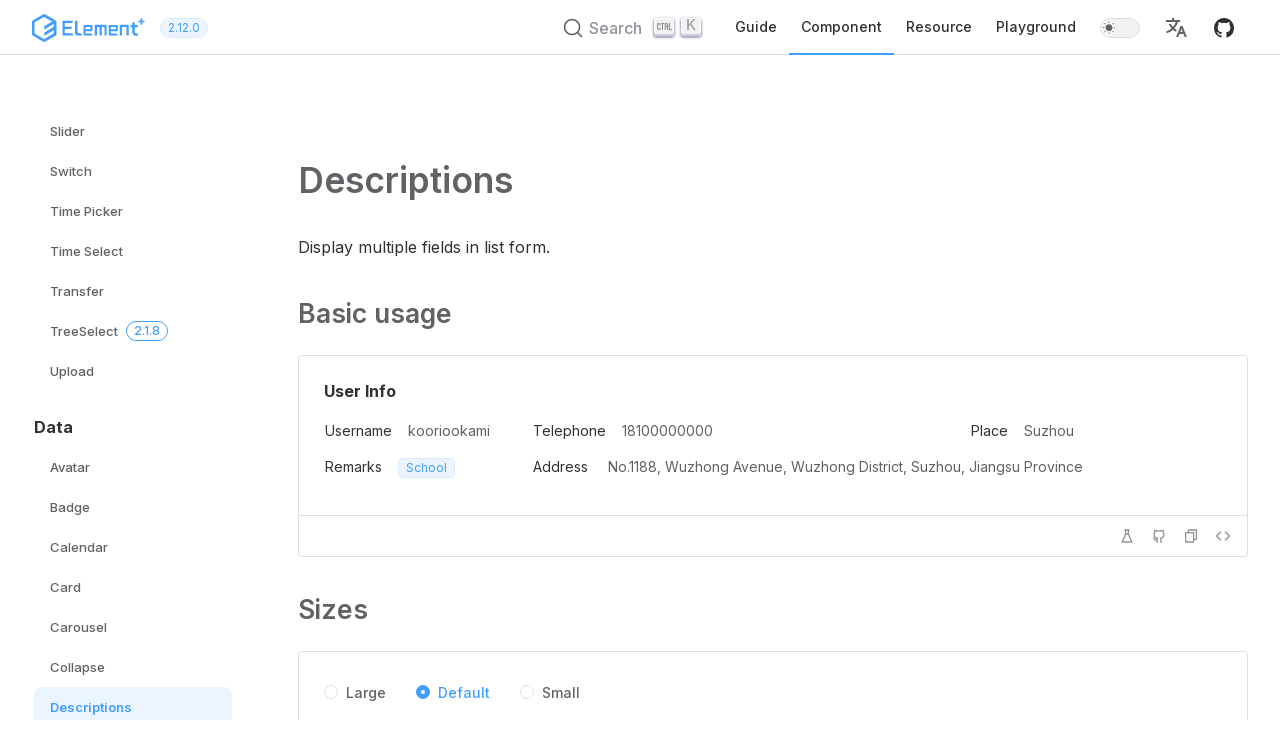

--- FILE ---
content_type: text/html; charset=utf-8
request_url: https://element-plus.org/en-US/component/descriptions
body_size: 14971
content:
<!DOCTYPE html>
<html lang="en-US" dir="ltr">
  <head>
    <meta charset="utf-8">
    <meta name="viewport" content="width=device-width,initial-scale=1">
    <title>Descriptions | Element Plus</title>
    <meta name="description" content="A Vue 3 based component library for designers and developers">
    <meta name="generator" content="VitePress v1.2.3">
    <link rel="preload stylesheet" href="/assets/style.BPm1AeXz.css" as="style">
    
    <script type="module" src="/assets/app.DgM9jyyJ.js"></script>
    <link rel="modulepreload" href="/assets/chunks/framework.CPii5eCw.js">
    <link rel="modulepreload" href="/assets/chunks/theme.Dl2UgjY9.js">
    <link rel="modulepreload" href="/assets/chunks/contributors.BEWnyFeR.js">
    <link rel="modulepreload" href="/assets/chunks/vertical-list.Dpiq4mWo.js">
    <link rel="modulepreload" href="/assets/en-US_component_descriptions.md.CPiyB7is.lean.js">
    <link rel="icon" href="/images/element-plus-logo-small.svg" type="image/svg+xm">
    <meta property="og:image" content="/images/element-plus-og-image.png">
    <meta property="og:image:width" content="1200">
    <meta property="og:image:height" content="630">
    <meta property="og:description" content="A Vue 3 based component library for designers and developers">
    <meta name="baidu-site-verification" content="codeva-q5gBxYcfOs">
    <script async src="https://www.googletagmanager.com/gtag/js?id=UA-175337989-1"></script>
    <script>"serviceWorker"in navigator&&navigator.serviceWorker.getRegistrations().then(r=>{r.forEach(e=>e.unregister())});</script>
    <script async>window.dataLayer=window.dataLayer||[];function gtag(){dataLayer.push(arguments)}gtag("js",new Date),gtag("config","UA-175337989-1");</script>
    <script async src="https://www.googletagmanager.com/gtag/js?id=G-M74ZHEQ1M1"></script>
    <script>window.dataLayer=window.dataLayer||[];function gtag(){dataLayer.push(arguments)}gtag("js",new Date),gtag("config","G-M74ZHEQ1M1");</script>
    <script async>var resource=document.createElement("link");resource.setAttribute("rel","stylesheet"),resource.setAttribute("href","https://fonts.googleapis.com/css?family=Inter:300,400,500,600,700,800|Open+Sans:400,600;display=swap"),resource.setAttribute("type","text/css");var head=document.querySelector("head");head.appendChild(resource);</script>
    <script id="check-dark-mode">(()=>{const e=localStorage.getItem("vitepress-theme-appearance")||"auto",a=window.matchMedia("(prefers-color-scheme: dark)").matches;(!e||e==="auto"?a:e==="dark")&&document.documentElement.classList.add("dark")})();</script>
    <script id="check-mac-os">document.documentElement.classList.toggle("mac",/Mac|iPhone|iPod|iPad/i.test(navigator.platform));</script>
  </head>
  <body><div id="el-popper-container-1024"><!--[--><!--]--><!--teleport anchor--><!--[--><!--]--><!--teleport anchor--><!--[--><!--]--><!--teleport anchor--><!--[--><!--]--><!--teleport anchor--><!--[--><!--]--><!--teleport anchor--><!--[--><!--]--><!--teleport anchor--><!--[--><!--]--><!--teleport anchor--><!--[--><!--]--><!--teleport anchor--><!--[--><!--]--><!--teleport anchor--><!--[--><!--]--><!--teleport anchor--><!--[--><!--]--><!--teleport anchor--><!--[--><!--]--><!--teleport anchor--><!--[--><!--]--><!--teleport anchor--><!--[--><!--]--><!--teleport anchor--><!--[--><!--]--><!--teleport anchor--><!--[--><!--]--><!--teleport anchor--><!--[--><!--]--><!--teleport anchor--><!--[--><!--]--><!--teleport anchor--><!--[--><!--]--><!--teleport anchor--><!--[--><!--]--><!--teleport anchor--><!--[--><!--]--><!--teleport anchor--><!--[--><!--]--><!--teleport anchor--><!--[--><!--]--><!--teleport anchor--><!--[--><!--]--><!--teleport anchor--><!--[--><!--]--><!--teleport anchor--><!--[--><!--]--><!--teleport anchor--><!--[--><!--]--><!--teleport anchor--><!--[--><!--]--><!--teleport anchor--><!--[--><!--]--><!--teleport anchor--><!--[--><!--]--><!--teleport anchor--><!--[--><!--]--><!--teleport anchor--></div>
    <div id="app"><div class="App"><!--[--><span tabindex="-1" data-v-63b82da6></span><a href="#page-content" class="skip-link visually-hidden" data-v-63b82da6>Skip to content</a><!--]--><!----><header class="navbar has-sidebar"><div class="navbar-wrapper" data-v-f1eeb2a9><div class="header-container" data-v-f1eeb2a9><div class="logo-container" data-v-f1eeb2a9><a href="/en-US/" data-v-f1eeb2a9><img class="logo" src="/images/element-plus-logo.svg" alt="Element Plus Logo" data-v-f1eeb2a9></a><span class="el-tag el-tag--primary el-tag--small el-tag--light is-round" style="" title="latest version" data-v-f1eeb2a9><span class="el-tag__content"><!--[-->2.12.0<!--]--></span><!--v-if--></span></div><div class="content" data-v-f1eeb2a9><div id="docsearch" class="algolia-search-box search" data-v-f1eeb2a9></div><nav class="navbar-menu menu" data-v-f1eeb2a9><!--[--><a class="link-item link is-menu-link" href="/en-US/guide/design" data-v-f812afa1 data-v-b4ad4ce6><!--[--><!--[-->Guide<!--]--><!--]--><!----></a><a class="link-item link is-menu-link active" href="/en-US/component/overview" data-v-f812afa1 data-v-b4ad4ce6><!--[--><!--[-->Component<!--]--><!--]--><!----></a><a class="link-item link is-menu-link" href="/en-US/resource/index" data-v-f812afa1 data-v-b4ad4ce6><!--[--><!--[-->Resource<!--]--><!--]--><!----></a><a class="link-item link is-menu-link" href="https://element-plus.run" target="_blank" rel="noopener noreferrer" data-v-f812afa1 data-v-b4ad4ce6><!--[--><!--[-->Playground<!--]--><!--]--><!----></a><!--]--></nav><div class="theme-toggler-content theme-toggler" data-v-f1eeb2a9 data-v-02ddc817><!----></div><div class="translation-container translation" data-v-f1eeb2a9 data-v-72a859cb><!----></div><div class="social-links" data-v-f1eeb2a9 data-v-0fbe8527><!--[--><a href="https://github.com/element-plus/element-plus" title="GitHub" target="_blank" rel="noreferrer noopener" class="social-link" data-v-0fbe8527 data-v-1b2da696><i class="el-icon" style="font-size:24px;" data-v-1b2da696><!--[--><svg viewBox="0 0 24 24" width="1.2em" height="1.2em" data-v-1b2da696><path fill="currentColor" d="M12 2C6.475 2 2 6.475 2 12a9.994 9.994 0 0 0 6.838 9.488c.5.087.687-.213.687-.476c0-.237-.013-1.024-.013-1.862c-2.512.463-3.162-.612-3.362-1.175c-.113-.288-.6-1.175-1.025-1.413c-.35-.187-.85-.65-.013-.662c.788-.013 1.35.725 1.538 1.025c.9 1.512 2.338 1.087 2.912.825c.088-.65.35-1.087.638-1.337c-2.225-.25-4.55-1.113-4.55-4.938c0-1.088.387-1.987 1.025-2.688c-.1-.25-.45-1.275.1-2.65c0 0 .837-.262 2.75 1.026a9.28 9.28 0 0 1 2.5-.338c.85 0 1.7.112 2.5.337c1.912-1.3 2.75-1.024 2.75-1.024c.55 1.375.2 2.4.1 2.65c.637.7 1.025 1.587 1.025 2.687c0 3.838-2.337 4.688-4.562 4.938c.362.312.675.912.675 1.85c0 1.337-.013 2.412-.013 2.75c0 .262.188.574.688.474A10.016 10.016 0 0 0 22 12c0-5.525-4.475-10-10-10z"></path></svg><!--]--></i></a><!--]--></div><button class="reset-btn menu-hamburger hamburger" aria-label="mobile navigation" aria-expanded="false" aria-controls="full-screen" data-v-f1eeb2a9><span class="hamburger-1"></span><span class="hamburger-2"></span><span class="hamburger-3"></span></button></div></div></div><!----></header><div class="sub-nav py-3 flex items-center"><button class="reset-btn sidebar-button flex items-center" aria-expanded="false"><i class="el-icon mr-2" style="font-size:20px;"><!--[--><svg width="20" height="20" viewbox="0 0 20 20" fill="none" xmlns="http://www.w3.org/2000/svg"><rect x="2" y="7" width="11" height="2" fill="#606266"></rect><rect x="2" y="11" width="14" height="2" fill="#606266"></rect><rect x="2" y="15" width="8" height="2" fill="#606266"></rect><rect x="2" y="3" width="16" height="2" fill="#606266"></rect></svg><!--]--></i><span class="leading-6">Menu</span></button><button ariadisabled="false" type="button" class="el-button is-link go-back-top height-5" style=""><!--v-if--><span class=""><!--[--> Back to top <!--]--></span></button></div><div class="el-scrollbar sidebar"><div class="el-scrollbar__wrap el-scrollbar__wrap--hidden-default" style=""><div class="el-scrollbar__view" style=""><!--[--><aside><!--[--><div class="vp-s-spzonztln"><p class="title">Sponsored by</p><div data-v-d3b5823e><!--[--><a href="https://www.jnpfsoft.com/index.html?from=elementUI" title="JNPF - JNPF 低代码开发平台，让开发变得简单！" class="sponsor-large inline-flex" style="" target="_blank" data-v-d3b5823e><img src="/images/jnpfsoft.png" alt="JNPF" data-v-d3b5823e></a><a href="http://github.crmeb.net/u/Elementyouce" title="CRMEB - 高品质开源商城系统 累计服务40W+开发者" class="sponsor-large inline-flex" style="" target="_blank" data-v-d3b5823e><img src="/images/CRMEB-l.jpg" alt="CRMEB" data-v-d3b5823e></a><!--]--></div><div data-v-37f71ce9><!--[--><!--]--></div></div><!--]--><div class="sidebar-groups"><!--[--><section class="sidebar-group"><p class="sidebar-group__title">Overview</p><!--[--><a class="link" href="/en-US/component/overview" data-v-89d0a259><p class="link-text" data-v-89d0a259>Overview</p><!----></a><!--]--></section><section class="sidebar-group"><p class="sidebar-group__title">Basic</p><!--[--><a class="link" href="/en-US/component/button" data-v-89d0a259><p class="link-text" data-v-89d0a259>Button</p><!----></a><a class="link" href="/en-US/component/border" data-v-89d0a259><p class="link-text" data-v-89d0a259>Border</p><!----></a><a class="link" href="/en-US/component/color" data-v-89d0a259><p class="link-text" data-v-89d0a259>Color</p><!----></a><a class="link" href="/en-US/component/container" data-v-89d0a259><p class="link-text" data-v-89d0a259>Layout Container</p><!----></a><a class="link" href="/en-US/component/icon" data-v-89d0a259><p class="link-text" data-v-89d0a259>Icon</p><!----></a><a class="link" href="/en-US/component/layout" data-v-89d0a259><p class="link-text" data-v-89d0a259>Layout</p><!----></a><a class="link" href="/en-US/component/link" data-v-89d0a259><p class="link-text" data-v-89d0a259>Link</p><!----></a><a class="link flex items-center" href="/en-US/component/text" data-v-89d0a259><p class="link-text" data-v-89d0a259>Text</p><span class="el-tag el-tag--primary el-tag--small el-tag--plain is-hit is-round" style="" data-v-89d0a259><span class="el-tag__content"><!--[-->2.3.0<!--]--></span><!--v-if--></span></a><a class="link" href="/en-US/component/scrollbar" data-v-89d0a259><p class="link-text" data-v-89d0a259>Scrollbar</p><!----></a><a class="link" href="/en-US/component/space" data-v-89d0a259><p class="link-text" data-v-89d0a259>Space</p><!----></a><a class="link flex items-center" href="/en-US/component/splitter" data-v-89d0a259><p class="link-text" data-v-89d0a259>Splitter</p><span class="el-tag el-tag--primary el-tag--small el-tag--plain is-hit is-round" style="" data-v-89d0a259><span class="el-tag__content"><!--[-->2.10.0<!--]--></span><!--v-if--></span></a><a class="link" href="/en-US/component/typography" data-v-89d0a259><p class="link-text" data-v-89d0a259>Typography</p><!----></a><!--]--></section><section class="sidebar-group"><p class="sidebar-group__title">Configuration</p><!--[--><a class="link" href="/en-US/component/config-provider" data-v-89d0a259><p class="link-text" data-v-89d0a259>Config Provider</p><!----></a><!--]--></section><section class="sidebar-group"><p class="sidebar-group__title">Form</p><!--[--><a class="link" href="/en-US/component/autocomplete" data-v-89d0a259><p class="link-text" data-v-89d0a259>Autocomplete</p><!----></a><a class="link" href="/en-US/component/cascader" data-v-89d0a259><p class="link-text" data-v-89d0a259>Cascader</p><!----></a><a class="link" href="/en-US/component/checkbox" data-v-89d0a259><p class="link-text" data-v-89d0a259>Checkbox</p><!----></a><a class="link flex items-center" href="/en-US/component/color-picker-panel" data-v-89d0a259><p class="link-text" data-v-89d0a259>Color Picker Panel</p><span class="el-tag el-tag--primary el-tag--small el-tag--plain is-hit is-round" style="" data-v-89d0a259><span class="el-tag__content"><!--[-->2.11.0<!--]--></span><!--v-if--></span></a><a class="link" href="/en-US/component/color-picker" data-v-89d0a259><p class="link-text" data-v-89d0a259>Color Picker</p><!----></a><a class="link flex items-center" href="/en-US/component/date-picker-panel" data-v-89d0a259><p class="link-text" data-v-89d0a259>Date Picker Panel</p><span class="el-tag el-tag--primary el-tag--small el-tag--plain is-hit is-round" style="" data-v-89d0a259><span class="el-tag__content"><!--[-->2.11.0<!--]--></span><!--v-if--></span></a><a class="link" href="/en-US/component/date-picker" data-v-89d0a259><p class="link-text" data-v-89d0a259>Date Picker</p><!----></a><a class="link" href="/en-US/component/datetime-picker" data-v-89d0a259><p class="link-text" data-v-89d0a259>DateTime Picker</p><!----></a><a class="link" href="/en-US/component/form" data-v-89d0a259><p class="link-text" data-v-89d0a259>Form</p><!----></a><a class="link" href="/en-US/component/input" data-v-89d0a259><p class="link-text" data-v-89d0a259>Input</p><!----></a><a class="link" href="/en-US/component/input-number" data-v-89d0a259><p class="link-text" data-v-89d0a259>Input Number</p><!----></a><a class="link flex items-center" href="/en-US/component/input-tag" data-v-89d0a259><p class="link-text" data-v-89d0a259>Input Tag</p><span class="el-tag el-tag--primary el-tag--small el-tag--plain is-hit is-round" style="" data-v-89d0a259><span class="el-tag__content"><!--[-->2.9.0<!--]--></span><!--v-if--></span></a><a class="link flex items-center" href="/en-US/component/mention" data-v-89d0a259><p class="link-text" data-v-89d0a259>Mention</p><span class="el-tag el-tag--primary el-tag--small el-tag--plain is-hit is-round" style="" data-v-89d0a259><span class="el-tag__content"><!--[-->2.8.0<!--]--></span><!--v-if--></span></a><a class="link" href="/en-US/component/radio" data-v-89d0a259><p class="link-text" data-v-89d0a259>Radio</p><!----></a><a class="link" href="/en-US/component/rate" data-v-89d0a259><p class="link-text" data-v-89d0a259>Rate</p><!----></a><a class="link" href="/en-US/component/select" data-v-89d0a259><p class="link-text" data-v-89d0a259>Select</p><!----></a><a class="link" href="/en-US/component/select-v2" data-v-89d0a259><p class="link-text" data-v-89d0a259>Virtualized Select</p><!----></a><a class="link" href="/en-US/component/slider" data-v-89d0a259><p class="link-text" data-v-89d0a259>Slider</p><!----></a><a class="link" href="/en-US/component/switch" data-v-89d0a259><p class="link-text" data-v-89d0a259>Switch</p><!----></a><a class="link" href="/en-US/component/time-picker" data-v-89d0a259><p class="link-text" data-v-89d0a259>Time Picker</p><!----></a><a class="link" href="/en-US/component/time-select" data-v-89d0a259><p class="link-text" data-v-89d0a259>Time Select</p><!----></a><a class="link" href="/en-US/component/transfer" data-v-89d0a259><p class="link-text" data-v-89d0a259>Transfer</p><!----></a><a class="link flex items-center" href="/en-US/component/tree-select" data-v-89d0a259><p class="link-text" data-v-89d0a259>TreeSelect</p><span class="el-tag el-tag--primary el-tag--small el-tag--plain is-hit is-round" style="" data-v-89d0a259><span class="el-tag__content"><!--[-->2.1.8<!--]--></span><!--v-if--></span></a><a class="link" href="/en-US/component/upload" data-v-89d0a259><p class="link-text" data-v-89d0a259>Upload</p><!----></a><!--]--></section><section class="sidebar-group"><p class="sidebar-group__title">Data</p><!--[--><a class="link" href="/en-US/component/avatar" data-v-89d0a259><p class="link-text" data-v-89d0a259>Avatar</p><!----></a><a class="link" href="/en-US/component/badge" data-v-89d0a259><p class="link-text" data-v-89d0a259>Badge</p><!----></a><a class="link" href="/en-US/component/calendar" data-v-89d0a259><p class="link-text" data-v-89d0a259>Calendar</p><!----></a><a class="link" href="/en-US/component/card" data-v-89d0a259><p class="link-text" data-v-89d0a259>Card</p><!----></a><a class="link" href="/en-US/component/carousel" data-v-89d0a259><p class="link-text" data-v-89d0a259>Carousel</p><!----></a><a class="link" href="/en-US/component/collapse" data-v-89d0a259><p class="link-text" data-v-89d0a259>Collapse</p><!----></a><a class="link active" href="/en-US/component/descriptions" data-v-89d0a259><p class="link-text" data-v-89d0a259>Descriptions</p><!----></a><a class="link" href="/en-US/component/empty" data-v-89d0a259><p class="link-text" data-v-89d0a259>Empty</p><!----></a><a class="link" href="/en-US/component/image" data-v-89d0a259><p class="link-text" data-v-89d0a259>Image</p><!----></a><a class="link" href="/en-US/component/infinite-scroll" data-v-89d0a259><p class="link-text" data-v-89d0a259>Infinite Scroll</p><!----></a><a class="link" href="/en-US/component/pagination" data-v-89d0a259><p class="link-text" data-v-89d0a259>Pagination</p><!----></a><a class="link" href="/en-US/component/progress" data-v-89d0a259><p class="link-text" data-v-89d0a259>Progress</p><!----></a><a class="link" href="/en-US/component/result" data-v-89d0a259><p class="link-text" data-v-89d0a259>Result</p><!----></a><a class="link" href="/en-US/component/skeleton" data-v-89d0a259><p class="link-text" data-v-89d0a259>Skeleton</p><!----></a><a class="link" href="/en-US/component/table" data-v-89d0a259><p class="link-text" data-v-89d0a259>Table</p><!----></a><a class="link flex items-center" href="/en-US/component/table-v2" data-v-89d0a259><p class="link-text" data-v-89d0a259>Virtualized Table</p><span class="el-tag el-tag--primary el-tag--small el-tag--plain is-hit is-round" style="" data-v-89d0a259><span class="el-tag__content"><!--[-->2.2.0<!--]--></span><!--v-if--></span></a><a class="link" href="/en-US/component/tag" data-v-89d0a259><p class="link-text" data-v-89d0a259>Tag</p><!----></a><a class="link" href="/en-US/component/timeline" data-v-89d0a259><p class="link-text" data-v-89d0a259>Timeline</p><!----></a><a class="link flex items-center" href="/en-US/component/tour" data-v-89d0a259><p class="link-text" data-v-89d0a259>Tour</p><span class="el-tag el-tag--primary el-tag--small el-tag--plain is-hit is-round" style="" data-v-89d0a259><span class="el-tag__content"><!--[-->2.5.0<!--]--></span><!--v-if--></span></a><a class="link" href="/en-US/component/tree" data-v-89d0a259><p class="link-text" data-v-89d0a259>Tree</p><!----></a><a class="link" href="/en-US/component/tree-v2" data-v-89d0a259><p class="link-text" data-v-89d0a259>Virtualized Tree</p><!----></a><a class="link flex items-center" href="/en-US/component/statistic" data-v-89d0a259><p class="link-text" data-v-89d0a259>Statistic</p><span class="el-tag el-tag--primary el-tag--small el-tag--plain is-hit is-round" style="" data-v-89d0a259><span class="el-tag__content"><!--[-->2.2.30<!--]--></span><!--v-if--></span></a><a class="link flex items-center" href="/en-US/component/segmented" data-v-89d0a259><p class="link-text" data-v-89d0a259>Segmented</p><span class="el-tag el-tag--primary el-tag--small el-tag--plain is-hit is-round" style="" data-v-89d0a259><span class="el-tag__content"><!--[-->2.7.0<!--]--></span><!--v-if--></span></a><!--]--></section><section class="sidebar-group"><p class="sidebar-group__title">Navigation</p><!--[--><a class="link" href="/en-US/component/affix" data-v-89d0a259><p class="link-text" data-v-89d0a259>Affix</p><!----></a><a class="link flex items-center" href="/en-US/component/anchor" data-v-89d0a259><p class="link-text" data-v-89d0a259>Anchor</p><span class="el-tag el-tag--primary el-tag--small el-tag--plain is-hit is-round" style="" data-v-89d0a259><span class="el-tag__content"><!--[-->2.6.0<!--]--></span><!--v-if--></span></a><a class="link" href="/en-US/component/backtop" data-v-89d0a259><p class="link-text" data-v-89d0a259>Backtop</p><!----></a><a class="link" href="/en-US/component/breadcrumb" data-v-89d0a259><p class="link-text" data-v-89d0a259>Breadcrumb</p><!----></a><a class="link" href="/en-US/component/dropdown" data-v-89d0a259><p class="link-text" data-v-89d0a259>Dropdown</p><!----></a><a class="link" href="/en-US/component/menu" data-v-89d0a259><p class="link-text" data-v-89d0a259>Menu</p><!----></a><a class="link" href="/en-US/component/page-header" data-v-89d0a259><p class="link-text" data-v-89d0a259>Page Header</p><!----></a><a class="link" href="/en-US/component/steps" data-v-89d0a259><p class="link-text" data-v-89d0a259>Steps</p><!----></a><a class="link" href="/en-US/component/tabs" data-v-89d0a259><p class="link-text" data-v-89d0a259>Tabs</p><!----></a><!--]--></section><section class="sidebar-group"><p class="sidebar-group__title">Feedback</p><!--[--><a class="link" href="/en-US/component/alert" data-v-89d0a259><p class="link-text" data-v-89d0a259>Alert</p><!----></a><a class="link" href="/en-US/component/dialog" data-v-89d0a259><p class="link-text" data-v-89d0a259>Dialog</p><!----></a><a class="link" href="/en-US/component/drawer" data-v-89d0a259><p class="link-text" data-v-89d0a259>Drawer</p><!----></a><a class="link" href="/en-US/component/loading" data-v-89d0a259><p class="link-text" data-v-89d0a259>Loading</p><!----></a><a class="link" href="/en-US/component/message" data-v-89d0a259><p class="link-text" data-v-89d0a259>Message</p><!----></a><a class="link" href="/en-US/component/message-box" data-v-89d0a259><p class="link-text" data-v-89d0a259>Message Box</p><!----></a><a class="link" href="/en-US/component/notification" data-v-89d0a259><p class="link-text" data-v-89d0a259>Notification</p><!----></a><a class="link" href="/en-US/component/popconfirm" data-v-89d0a259><p class="link-text" data-v-89d0a259>Popconfirm</p><!----></a><a class="link" href="/en-US/component/popover" data-v-89d0a259><p class="link-text" data-v-89d0a259>Popover</p><!----></a><a class="link" href="/en-US/component/tooltip" data-v-89d0a259><p class="link-text" data-v-89d0a259>Tooltip</p><!----></a><!--]--></section><section class="sidebar-group"><p class="sidebar-group__title">Others</p><!--[--><a class="link" href="/en-US/component/divider" data-v-89d0a259><p class="link-text" data-v-89d0a259>Divider</p><!----></a><a class="link flex items-center" href="/en-US/component/watermark" data-v-89d0a259><p class="link-text" data-v-89d0a259>Watermark</p><span class="el-tag el-tag--primary el-tag--small el-tag--plain is-hit is-round" style="" data-v-89d0a259><span class="el-tag__content"><!--[-->2.4.0<!--]--></span><!--v-if--></span></a><!--]--></section><!--]--></div><!--[--><!--]--></aside><!--]--></div></div><!--[--><div class="el-scrollbar__bar is-horizontal" style="display:none;"><div class="el-scrollbar__thumb" style="width:;transform:translateX(0%);"></div></div><div class="el-scrollbar__bar is-vertical" style="display:none;"><div class="el-scrollbar__thumb" style="height:;transform:translateY(0%);"></div></div><!--]--></div><main id="page-content" class="page-content has-sidebar"><div class="doc-content-wrapper"><div class="doc-content-container"><div style="position:relative;" class="doc-content"><div><h1 id="descriptions" tabindex="-1">Descriptions <a class="header-anchor vp-link" href="#descriptions" aria-label="Permalink to &quot;Descriptions&quot;">​</a></h1><p>Display multiple fields in list form.</p><h2 id="basic-usage" tabindex="-1">Basic usage <a class="header-anchor vp-link" href="#basic-usage" aria-label="Permalink to &quot;Basic usage&quot;">​</a></h2><!----><h2 id="sizes" tabindex="-1">Sizes <a class="header-anchor vp-link" href="#sizes" aria-label="Permalink to &quot;Sizes&quot;">​</a></h2><!----><h2 id="vertical-list" tabindex="-1">Vertical List <a class="header-anchor vp-link" href="#vertical-list" aria-label="Permalink to &quot;Vertical List&quot;">​</a></h2><!----><h2 id="rowspan" tabindex="-1">Rowspan <span class="vp-tag ml-1">2.8.1</span> <a class="header-anchor vp-link" href="#rowspan" aria-label="Permalink to &quot;Rowspan ^(2.8.1)&quot;">​</a></h2><!----><h2 id="customized-style" tabindex="-1">Customized Style <a class="header-anchor vp-link" href="#customized-style" aria-label="Permalink to &quot;Customized Style&quot;">​</a></h2><!----><h2 id="descriptions-api" tabindex="-1">Descriptions API <a class="header-anchor vp-link" href="#descriptions-api" aria-label="Permalink to &quot;Descriptions API&quot;">​</a></h2><h3 id="descriptions-attributes" tabindex="-1">Descriptions Attributes <a class="header-anchor vp-link" href="#descriptions-attributes" aria-label="Permalink to &quot;Descriptions Attributes&quot;">​</a></h3><div class="vp-table"><table><thead><tr><th>Name</th><th>Description</th><th>Type</th><th>Default</th></tr></thead><tbody><tr><td>border</td><td>with or without border</td><td><span class="inline-flex items-center"><code class="api-typing mr-1">boolean</code><!----></span></td><td>false</td></tr><tr><td>column</td><td>numbers of <code>Descriptions Item</code> in one line</td><td><span class="inline-flex items-center"><code class="api-typing mr-1">number</code><!----></span></td><td>3</td></tr><tr><td>direction</td><td>direction of list</td><td><span class="inline-flex items-center"><code class="api-typing mr-1">enum</code><!----></span></td><td>horizontal</td></tr><tr><td>size</td><td>size of list</td><td><span class="inline-flex items-center"><code class="api-typing mr-1">enum</code><!----></span></td><td>—</td></tr><tr><td>title</td><td>title text, display on the top left</td><td><span class="inline-flex items-center"><code class="api-typing mr-1">string</code><!----></span></td><td>&#39;&#39;</td></tr><tr><td>extra</td><td>extra text, display on the top right</td><td><span class="inline-flex items-center"><code class="api-typing mr-1">string</code><!----></span></td><td>&#39;&#39;</td></tr><tr><td>label-width <span class="vp-tag ml-1">2.8.8</span></td><td>label width of every column</td><td><span class="inline-flex items-center"><code class="api-typing mr-1">string</code><!----></span> / <span class="inline-flex items-center"><code class="api-typing mr-1">number</code><!----></span></td><td>—</td></tr></tbody></table></div><h3 id="descriptions-slots" tabindex="-1">Descriptions Slots <a class="header-anchor vp-link" href="#descriptions-slots" aria-label="Permalink to &quot;Descriptions Slots&quot;">​</a></h3><div class="vp-table"><table><thead><tr><th>Name</th><th>Description</th><th>Subtags</th></tr></thead><tbody><tr><td>default</td><td>customize default content</td><td>Descriptions Item</td></tr><tr><td>title</td><td>custom title, display on the top left</td><td>—</td></tr><tr><td>extra</td><td>custom extra area, display on the top right</td><td>—</td></tr></tbody></table></div><h2 id="descriptionsitem-api" tabindex="-1">DescriptionsItem API <a class="header-anchor vp-link" href="#descriptionsitem-api" aria-label="Permalink to &quot;DescriptionsItem API&quot;">​</a></h2><h3 id="descriptionsitem-attributes" tabindex="-1">DescriptionsItem Attributes <a class="header-anchor vp-link" href="#descriptionsitem-attributes" aria-label="Permalink to &quot;DescriptionsItem Attributes&quot;">​</a></h3><div class="vp-table"><table><thead><tr><th>Name</th><th>Description</th><th>Type</th><th>Default</th></tr></thead><tbody><tr><td>label</td><td>label text</td><td><span class="inline-flex items-center"><code class="api-typing mr-1">string</code><!----></span></td><td>&#39;&#39;</td></tr><tr><td>span</td><td>colspan of column</td><td><span class="inline-flex items-center"><code class="api-typing mr-1">number</code><!----></span></td><td>1</td></tr><tr><td>rowspan <span class="vp-tag ml-1">2.8.1</span></td><td>the number of rows a cell should span</td><td><span class="inline-flex items-center"><code class="api-typing mr-1">number</code><!----></span></td><td>1</td></tr><tr><td>width</td><td>column width, the width of the same column in different rows is set by the max value (If no <code>border</code>, width contains label and content)</td><td><span class="inline-flex items-center"><code class="api-typing mr-1">string</code><!----></span> / <span class="inline-flex items-center"><code class="api-typing mr-1">number</code><!----></span></td><td>&#39;&#39;</td></tr><tr><td>min-width</td><td>column minimum width, columns with <code>width</code> has a fixed width, while columns with <code>min-width</code> has a width that is distributed in proportion (If no<code>border</code>, width contains label and content)</td><td><span class="inline-flex items-center"><code class="api-typing mr-1">string</code><!----></span> / <span class="inline-flex items-center"><code class="api-typing mr-1">number</code><!----></span></td><td>&#39;&#39;</td></tr><tr><td>label-width <span class="vp-tag ml-1">2.8.8</span></td><td>column label width, if not set, it will be the same as the width of the column. Higher priority than the <code>label-width</code> of <code>Descriptions</code></td><td><span class="inline-flex items-center"><code class="api-typing mr-1">string</code><!----></span> / <span class="inline-flex items-center"><code class="api-typing mr-1">number</code><!----></span></td><td>—</td></tr><tr><td>align</td><td>column content alignment (If no <code>border</code>, effective for both label and content)</td><td><span class="inline-flex items-center"><code class="api-typing mr-1">enum</code><!----></span></td><td>left</td></tr><tr><td>label-align</td><td>column label alignment, if omitted, the value of the above <code>align</code> attribute will be applied (If no <code>border</code>, please use <code>align</code> attribute)</td><td><span class="inline-flex items-center"><code class="api-typing mr-1">enum</code><!----></span></td><td>—</td></tr><tr><td>class-name</td><td>column content custom class name</td><td><span class="inline-flex items-center"><code class="api-typing mr-1">string</code><!----></span></td><td>&#39;&#39;</td></tr><tr><td>label-class-name</td><td>column label custom class name</td><td><span class="inline-flex items-center"><code class="api-typing mr-1">string</code><!----></span></td><td>&#39;&#39;</td></tr></tbody></table></div><h3 id="descriptionsitem-slots" tabindex="-1">DescriptionsItem Slots <a class="header-anchor vp-link" href="#descriptionsitem-slots" aria-label="Permalink to &quot;DescriptionsItem Slots&quot;">​</a></h3><div class="vp-table"><table><thead><tr><th>Name</th><th>Description</th></tr></thead><tbody><tr><td>default</td><td>customize default content</td></tr><tr><td>label</td><td>custom label</td></tr></tbody></table></div><h2 id="source" tabindex="-1">Source <a class="header-anchor vp-link" href="#source" aria-label="Permalink to &quot;Source&quot;">​</a></h2><p><a href="https://github.com/element-plus/element-plus/tree/dev/packages/components/descriptions" class="vp-link" target="_blank" rel="noreferrer">Component<svg viewBox="0 0 24 24" width="1.2em" height="1.2em" class="link-icon"><path fill="currentColor" d="M10 6v2H5v11h11v-5h2v6a1 1 0 0 1-1 1H4a1 1 0 0 1-1-1V7a1 1 0 0 1 1-1h6zm11-3v8h-2V6.413l-7.793 7.794l-1.414-1.414L17.585 5H13V3h8z"></path></svg></a> • <a href="https://github.com/element-plus/element-plus/tree/dev/packages/theme-chalk/src/descriptions.scss" class="vp-link" target="_blank" rel="noreferrer">Style<svg viewBox="0 0 24 24" width="1.2em" height="1.2em" class="link-icon"><path fill="currentColor" d="M10 6v2H5v11h11v-5h2v6a1 1 0 0 1-1 1H4a1 1 0 0 1-1-1V7a1 1 0 0 1 1-1h6zm11-3v8h-2V6.413l-7.793 7.794l-1.414-1.414L17.585 5H13V3h8z"></path></svg></a> • <a href="https://github.com/element-plus/element-plus/blob/dev/docs/en-US/component/descriptions.md" class="vp-link" target="_blank" rel="noreferrer">Docs<svg viewBox="0 0 24 24" width="1.2em" height="1.2em" class="link-icon"><path fill="currentColor" d="M10 6v2H5v11h11v-5h2v6a1 1 0 0 1-1 1H4a1 1 0 0 1-1-1V7a1 1 0 0 1 1-1h6zm11-3v8h-2V6.413l-7.793 7.794l-1.414-1.414L17.585 5H13V3h8z"></path></svg></a></p><h2 id="contributors" tabindex="-1">Contributors <a class="header-anchor vp-link" href="#contributors" aria-label="Permalink to &quot;Contributors&quot;">​</a></h2><div class="flex flex-wrap gap-2 pb-2" data-v-4b12bb67><!--[--><!--[--><a class="link-item link flex gap-2 items-center link el-tooltip__trigger el-tooltip__trigger" href="https://github.com/YunYouJun" target="_blank" rel="noopener noreferrer" data-v-4b12bb67 data-v-b4ad4ce6><!--[--><img src="https://avatars.githubusercontent.com/u/25154432?v=4&amp;size=64" class="w-8 h-8 rounded-full" loading="lazy" data-v-4b12bb67><!--]--><!----></a><!--teleport start--><!--teleport end--><!--]--><!--[--><a class="link-item link flex gap-2 items-center link el-tooltip__trigger el-tooltip__trigger" href="https://github.com/sxzz" target="_blank" rel="noopener noreferrer" data-v-4b12bb67 data-v-b4ad4ce6><!--[--><img src="https://avatars.githubusercontent.com/u/6481596?v=4&amp;size=64" class="w-8 h-8 rounded-full" loading="lazy" data-v-4b12bb67><!--]--><!----></a><!--teleport start--><!--teleport end--><!--]--><!--[--><a class="link-item link flex gap-2 items-center link el-tooltip__trigger el-tooltip__trigger" href="https://github.com/jw-foss" target="_blank" rel="noopener noreferrer" data-v-4b12bb67 data-v-b4ad4ce6><!--[--><img src="https://avatars.githubusercontent.com/u/15975785?v=4&amp;size=64" class="w-8 h-8 rounded-full" loading="lazy" data-v-4b12bb67><!--]--><!----></a><!--teleport start--><!--teleport end--><!--]--><!--[--><a class="link-item link flex gap-2 items-center link el-tooltip__trigger el-tooltip__trigger" href="https://github.com/btea" target="_blank" rel="noopener noreferrer" data-v-4b12bb67 data-v-b4ad4ce6><!--[--><img src="https://avatars.githubusercontent.com/u/24516654?v=4&amp;size=64" class="w-8 h-8 rounded-full" loading="lazy" data-v-4b12bb67><!--]--><!----></a><!--teleport start--><!--teleport end--><!--]--><!--[--><a class="link-item link flex gap-2 items-center link el-tooltip__trigger el-tooltip__trigger" href="https://github.com/kooriookami" target="_blank" rel="noopener noreferrer" data-v-4b12bb67 data-v-b4ad4ce6><!--[--><img src="https://avatars.githubusercontent.com/u/38392315?v=4&amp;size=64" class="w-8 h-8 rounded-full" loading="lazy" data-v-4b12bb67><!--]--><!----></a><!--teleport start--><!--teleport end--><!--]--><!--[--><a class="link-item link flex gap-2 items-center link el-tooltip__trigger el-tooltip__trigger" href="https://github.com/makedopamine" target="_blank" rel="noopener noreferrer" data-v-4b12bb67 data-v-b4ad4ce6><!--[--><img src="https://avatars.githubusercontent.com/u/93767616?v=4&amp;size=64" class="w-8 h-8 rounded-full" loading="lazy" data-v-4b12bb67><!--]--><!----></a><!--teleport start--><!--teleport end--><!--]--><!--[--><a class="link-item link flex gap-2 items-center link el-tooltip__trigger el-tooltip__trigger" href="https://github.com/adaex" target="_blank" rel="noopener noreferrer" data-v-4b12bb67 data-v-b4ad4ce6><!--[--><img src="https://avatars.githubusercontent.com/u/29560987?v=4&amp;size=64" class="w-8 h-8 rounded-full" loading="lazy" data-v-4b12bb67><!--]--><!----></a><!--teleport start--><!--teleport end--><!--]--><!--[--><a class="link-item link flex gap-2 items-center link el-tooltip__trigger el-tooltip__trigger" href="https://github.com/Dsaquel" target="_blank" rel="noopener noreferrer" data-v-4b12bb67 data-v-b4ad4ce6><!--[--><img src="https://avatars.githubusercontent.com/u/91417411?v=4&amp;size=64" class="w-8 h-8 rounded-full" loading="lazy" data-v-4b12bb67><!--]--><!----></a><!--teleport start--><!--teleport end--><!--]--><!--[--><a class="link-item link flex gap-2 items-center link el-tooltip__trigger el-tooltip__trigger" href="https://github.com/zzjiaxiang" target="_blank" rel="noopener noreferrer" data-v-4b12bb67 data-v-b4ad4ce6><!--[--><img src="https://avatars.githubusercontent.com/u/56016153?v=4&amp;size=64" class="w-8 h-8 rounded-full" loading="lazy" data-v-4b12bb67><!--]--><!----></a><!--teleport start--><!--teleport end--><!--]--><!--[--><a class="link-item link flex gap-2 items-center link el-tooltip__trigger el-tooltip__trigger" href="https://github.com/Chuck-Lau" target="_blank" rel="noopener noreferrer" data-v-4b12bb67 data-v-b4ad4ce6><!--[--><img src="https://avatars.githubusercontent.com/u/50739490?v=4&amp;size=64" class="w-8 h-8 rounded-full" loading="lazy" data-v-4b12bb67><!--]--><!----></a><!--teleport start--><!--teleport end--><!--]--><!--[--><a class="link-item link flex gap-2 items-center link el-tooltip__trigger el-tooltip__trigger" href="https://github.com/ryuhangyeong" target="_blank" rel="noopener noreferrer" data-v-4b12bb67 data-v-b4ad4ce6><!--[--><img src="https://avatars.githubusercontent.com/u/27342882?v=4&amp;size=64" class="w-8 h-8 rounded-full" loading="lazy" data-v-4b12bb67><!--]--><!----></a><!--teleport start--><!--teleport end--><!--]--><!--[--><a class="link-item link flex gap-2 items-center link el-tooltip__trigger el-tooltip__trigger" href="https://github.com/warmthsea" target="_blank" rel="noopener noreferrer" data-v-4b12bb67 data-v-b4ad4ce6><!--[--><img src="https://avatars.githubusercontent.com/u/45450994?v=4&amp;size=64" class="w-8 h-8 rounded-full" loading="lazy" data-v-4b12bb67><!--]--><!----></a><!--teleport start--><!--teleport end--><!--]--><!--[--><a class="link-item link flex gap-2 items-center link el-tooltip__trigger el-tooltip__trigger" href="https://github.com/tolking" target="_blank" rel="noopener noreferrer" data-v-4b12bb67 data-v-b4ad4ce6><!--[--><img src="https://avatars.githubusercontent.com/u/23313167?v=4&amp;size=64" class="w-8 h-8 rounded-full" loading="lazy" data-v-4b12bb67><!--]--><!----></a><!--teleport start--><!--teleport end--><!--]--><!--[--><a class="link-item link flex gap-2 items-center link el-tooltip__trigger el-tooltip__trigger" href="https://github.com/rzzf" target="_blank" rel="noopener noreferrer" data-v-4b12bb67 data-v-b4ad4ce6><!--[--><img src="https://avatars.githubusercontent.com/u/58726932?v=4&amp;size=64" class="w-8 h-8 rounded-full" loading="lazy" data-v-4b12bb67><!--]--><!----></a><!--teleport start--><!--teleport end--><!--]--><!--[--><a class="link-item link flex gap-2 items-center link el-tooltip__trigger el-tooltip__trigger" href="https://github.com/FrontEndDog" target="_blank" rel="noopener noreferrer" data-v-4b12bb67 data-v-b4ad4ce6><!--[--><img src="https://avatars.githubusercontent.com/u/46493087?v=4&amp;size=64" class="w-8 h-8 rounded-full" loading="lazy" data-v-4b12bb67><!--]--><!----></a><!--teleport start--><!--teleport end--><!--]--><!--[--><a class="link-item link flex gap-2 items-center link el-tooltip__trigger el-tooltip__trigger" href="https://github.com/yuhengshen" target="_blank" rel="noopener noreferrer" data-v-4b12bb67 data-v-b4ad4ce6><!--[--><img src="https://avatars.githubusercontent.com/u/29867660?v=4&amp;size=64" class="w-8 h-8 rounded-full" loading="lazy" data-v-4b12bb67><!--]--><!----></a><!--teleport start--><!--teleport end--><!--]--><!--[--><a class="link-item link flex gap-2 items-center link el-tooltip__trigger el-tooltip__trigger" href="https://github.com/zhixiaotong" target="_blank" rel="noopener noreferrer" data-v-4b12bb67 data-v-b4ad4ce6><!--[--><img src="https://avatars.githubusercontent.com/u/34681550?v=4&amp;size=64" class="w-8 h-8 rounded-full" loading="lazy" data-v-4b12bb67><!--]--><!----></a><!--teleport start--><!--teleport end--><!--]--><!--[--><a class="link-item link flex gap-2 items-center link el-tooltip__trigger el-tooltip__trigger" href="https://github.com/lxKylin" target="_blank" rel="noopener noreferrer" data-v-4b12bb67 data-v-b4ad4ce6><!--[--><img src="https://avatars.githubusercontent.com/u/75473409?v=4&amp;size=64" class="w-8 h-8 rounded-full" loading="lazy" data-v-4b12bb67><!--]--><!----></a><!--teleport start--><!--teleport end--><!--]--><!--[--><a class="link-item link flex gap-2 items-center link el-tooltip__trigger el-tooltip__trigger" href="https://github.com/Lakphy" target="_blank" rel="noopener noreferrer" data-v-4b12bb67 data-v-b4ad4ce6><!--[--><img src="https://avatars.githubusercontent.com/u/34190570?v=4&amp;size=64" class="w-8 h-8 rounded-full" loading="lazy" data-v-4b12bb67><!--]--><!----></a><!--teleport start--><!--teleport end--><!--]--><!--[--><a class="link-item link flex gap-2 items-center link el-tooltip__trigger el-tooltip__trigger" href="https://github.com/betavs" target="_blank" rel="noopener noreferrer" data-v-4b12bb67 data-v-b4ad4ce6><!--[--><img src="https://avatars.githubusercontent.com/u/34408516?v=4&amp;size=64" class="w-8 h-8 rounded-full" loading="lazy" data-v-4b12bb67><!--]--><!----></a><!--teleport start--><!--teleport end--><!--]--><!--[--><a class="link-item link flex gap-2 items-center link el-tooltip__trigger el-tooltip__trigger" href="https://github.com/guze2003" target="_blank" rel="noopener noreferrer" data-v-4b12bb67 data-v-b4ad4ce6><!--[--><img src="https://avatars.githubusercontent.com/u/80440359?v=4&amp;size=64" class="w-8 h-8 rounded-full" loading="lazy" data-v-4b12bb67><!--]--><!----></a><!--teleport start--><!--teleport end--><!--]--><!--[--><a class="link-item link flex gap-2 items-center link el-tooltip__trigger el-tooltip__trigger" href="https://github.com/ntnyq" target="_blank" rel="noopener noreferrer" data-v-4b12bb67 data-v-b4ad4ce6><!--[--><img src="https://avatars.githubusercontent.com/u/22659150?v=4&amp;size=64" class="w-8 h-8 rounded-full" loading="lazy" data-v-4b12bb67><!--]--><!----></a><!--teleport start--><!--teleport end--><!--]--><!--[--><a class="link-item link flex gap-2 items-center link el-tooltip__trigger el-tooltip__trigger" href="https://github.com/chouchouji" target="_blank" rel="noopener noreferrer" data-v-4b12bb67 data-v-b4ad4ce6><!--[--><img src="https://avatars.githubusercontent.com/u/70570907?v=4&amp;size=64" class="w-8 h-8 rounded-full" loading="lazy" data-v-4b12bb67><!--]--><!----></a><!--teleport start--><!--teleport end--><!--]--><!--[--><a class="link-item link flex gap-2 items-center link el-tooltip__trigger el-tooltip__trigger" href="https://github.com/zzh948498" target="_blank" rel="noopener noreferrer" data-v-4b12bb67 data-v-b4ad4ce6><!--[--><img src="https://avatars.githubusercontent.com/u/35091020?v=4&amp;size=64" class="w-8 h-8 rounded-full" loading="lazy" data-v-4b12bb67><!--]--><!----></a><!--teleport start--><!--teleport end--><!--]--><!--[--><a class="link-item link flex gap-2 items-center link el-tooltip__trigger el-tooltip__trigger" href="https://github.com/wzc520pyfm" target="_blank" rel="noopener noreferrer" data-v-4b12bb67 data-v-b4ad4ce6><!--[--><img src="https://avatars.githubusercontent.com/u/69044080?v=4&amp;size=64" class="w-8 h-8 rounded-full" loading="lazy" data-v-4b12bb67><!--]--><!----></a><!--teleport start--><!--teleport end--><!--]--><!--[--><a class="link-item link flex gap-2 items-center link el-tooltip__trigger el-tooltip__trigger" href="https://github.com/wangcch" target="_blank" rel="noopener noreferrer" data-v-4b12bb67 data-v-b4ad4ce6><!--[--><img src="https://avatars.githubusercontent.com/u/28584349?v=4&amp;size=64" class="w-8 h-8 rounded-full" loading="lazy" data-v-4b12bb67><!--]--><!----></a><!--teleport start--><!--teleport end--><!--]--><!--[--><a class="link-item link flex gap-2 items-center link el-tooltip__trigger el-tooltip__trigger" href="https://github.com/Naeemo" target="_blank" rel="noopener noreferrer" data-v-4b12bb67 data-v-b4ad4ce6><!--[--><img src="https://avatars.githubusercontent.com/u/5701072?v=4&amp;size=64" class="w-8 h-8 rounded-full" loading="lazy" data-v-4b12bb67><!--]--><!----></a><!--teleport start--><!--teleport end--><!--]--><!--[--><a class="link-item link flex gap-2 items-center link el-tooltip__trigger el-tooltip__trigger" href="https://github.com/purepear" target="_blank" rel="noopener noreferrer" data-v-4b12bb67 data-v-b4ad4ce6><!--[--><img src="https://avatars.githubusercontent.com/u/144010?v=4&amp;size=64" class="w-8 h-8 rounded-full" loading="lazy" data-v-4b12bb67><!--]--><!----></a><!--teleport start--><!--teleport end--><!--]--><!--[--><a class="link-item link flex gap-2 items-center link el-tooltip__trigger el-tooltip__trigger" href="https://github.com/HerringtonDarkholme" target="_blank" rel="noopener noreferrer" data-v-4b12bb67 data-v-b4ad4ce6><!--[--><img src="https://avatars.githubusercontent.com/u/2883231?v=4&amp;size=64" class="w-8 h-8 rounded-full" loading="lazy" data-v-4b12bb67><!--]--><!----></a><!--teleport start--><!--teleport end--><!--]--><!--[--><a class="link-item link flex gap-2 items-center link el-tooltip__trigger el-tooltip__trigger" href="https://github.com/emojiiii" target="_blank" rel="noopener noreferrer" data-v-4b12bb67 data-v-b4ad4ce6><!--[--><img src="https://avatars.githubusercontent.com/u/30518686?v=4&amp;size=64" class="w-8 h-8 rounded-full" loading="lazy" data-v-4b12bb67><!--]--><!----></a><!--teleport start--><!--teleport end--><!--]--><!--]--></div></div></div><footer class="page-footer" data-v-d3d41891><div class="edit" data-v-d3d41891><div class="edit-link" data-v-d3d41891 data-v-60059381><a class="link text-sm" href="https://github.com/element-plus/element-plus/edit/dev/docs/en-US/component/descriptions.md" target="_blank" rel="noopener noreferrer" data-v-60059381>Edit this page on GitHub <i class="el-icon" style="font-size:16px;vertical-align:text-top;line-height:24px;" data-v-60059381><!--[--><svg viewBox="0 0 24 24" width="1.2em" height="1.2em" data-v-60059381><path fill="currentColor" d="M10 6v2H5v11h11v-5h2v6a1 1 0 0 1-1 1H4a1 1 0 0 1-1-1V7a1 1 0 0 1 1-1h6zm11-3v8h-2V6.413l-7.793 7.794l-1.414-1.414L17.585 5H13V3h8z"></path></svg><!--]--></i></a></div></div></footer><div class="next-and-prev-link" data-v-1e11dad2><div class="container" data-v-1e11dad2><div class="prev" data-v-1e11dad2><a class="link" href="/en-US/component/collapse" data-v-1e11dad2><i class="el-icon mr-1" style="" data-v-1e11dad2><!--[--><svg xmlns="http://www.w3.org/2000/svg" viewBox="0 0 1024 1024" data-v-1e11dad2><path fill="currentColor" d="M609.408 149.376 277.76 489.6a32 32 0 0 0 0 44.672l331.648 340.352a29.12 29.12 0 0 0 41.728 0 30.59 30.59 0 0 0 0-42.752L339.264 511.936l311.872-319.872a30.59 30.59 0 0 0 0-42.688 29.12 29.12 0 0 0-41.728 0"></path></svg><!--]--></i><span class="text" data-v-1e11dad2>Collapse</span></a></div><div class="next" data-v-1e11dad2><a class="link" href="/en-US/component/empty" data-v-1e11dad2><span class="text" data-v-1e11dad2>Empty</span><i class="el-icon ml-1" style="" data-v-1e11dad2><!--[--><svg xmlns="http://www.w3.org/2000/svg" viewBox="0 0 1024 1024" data-v-1e11dad2><path fill="currentColor" d="M340.864 149.312a30.59 30.59 0 0 0 0 42.752L652.736 512 340.864 831.872a30.59 30.59 0 0 0 0 42.752 29.12 29.12 0 0 0 41.728 0L714.24 534.336a32 32 0 0 0 0-44.672L382.592 149.376a29.12 29.12 0 0 0-41.728 0z"></path></svg><!--]--></i></a></div></div></div></div><aside class="toc-wrapper" data-v-eccd54f5><nav class="toc-content" data-v-eccd54f5><h3 class="toc-content__heading" data-v-eccd54f5>Contents</h3><div class="el-anchor el-anchor--vertical" data-v-eccd54f5><div class="el-anchor__marker" style=""></div><div class="el-anchor__list"><!--[--><!--[--><div class="el-anchor__item" data-v-eccd54f5><a class="el-anchor__link" href="#basic-usage"><!--[--><div title="Basic usage" data-v-eccd54f5>Basic usage</div><!--]--></a><div class="el-anchor__list"><!--[--><!--]--></div></div><div class="el-anchor__item" data-v-eccd54f5><a class="el-anchor__link" href="#sizes"><!--[--><div title="Sizes" data-v-eccd54f5>Sizes</div><!--]--></a><div class="el-anchor__list"><!--[--><!--]--></div></div><div class="el-anchor__item" data-v-eccd54f5><a class="el-anchor__link" href="#vertical-list"><!--[--><div title="Vertical List" data-v-eccd54f5>Vertical List</div><!--]--></a><div class="el-anchor__list"><!--[--><!--]--></div></div><div class="el-anchor__item" data-v-eccd54f5><a class="el-anchor__link" href="#rowspan"><!--[--><div title="Rowspan" data-v-eccd54f5>Rowspan<span class="vp-tag ml-1 ">2.8.1</span></div><!--]--></a><div class="el-anchor__list"><!--[--><!--]--></div></div><div class="el-anchor__item" data-v-eccd54f5><a class="el-anchor__link" href="#customized-style"><!--[--><div title="Customized Style" data-v-eccd54f5>Customized Style</div><!--]--></a><div class="el-anchor__list"><!--[--><!--]--></div></div><div class="el-anchor__item" data-v-eccd54f5><a class="el-anchor__link" href="#descriptions-api"><!--[--><div title="Descriptions API" data-v-eccd54f5>Descriptions API</div><!--]--></a><div class="el-anchor__list"><!--[--><!--[--><div class="el-anchor__item" data-v-eccd54f5><a class="el-anchor__link" href="#descriptions-attributes"><!--[--><div title="Descriptions Attributes" data-v-eccd54f5>Descriptions Attributes</div><!--]--></a><!--v-if--></div><div class="el-anchor__item" data-v-eccd54f5><a class="el-anchor__link" href="#descriptions-slots"><!--[--><div title="Descriptions Slots" data-v-eccd54f5>Descriptions Slots</div><!--]--></a><!--v-if--></div><!--]--><!--]--></div></div><div class="el-anchor__item" data-v-eccd54f5><a class="el-anchor__link" href="#descriptionsitem-api"><!--[--><div title="DescriptionsItem API" data-v-eccd54f5>DescriptionsItem API</div><!--]--></a><div class="el-anchor__list"><!--[--><!--[--><div class="el-anchor__item" data-v-eccd54f5><a class="el-anchor__link" href="#descriptionsitem-attributes"><!--[--><div title="DescriptionsItem Attributes" data-v-eccd54f5>DescriptionsItem Attributes</div><!--]--></a><!--v-if--></div><div class="el-anchor__item" data-v-eccd54f5><a class="el-anchor__link" href="#descriptionsitem-slots"><!--[--><div title="DescriptionsItem Slots" data-v-eccd54f5>DescriptionsItem Slots</div><!--]--></a><!--v-if--></div><!--]--><!--]--></div></div><div class="el-anchor__item" data-v-eccd54f5><a class="el-anchor__link" href="#source"><!--[--><div title="Source" data-v-eccd54f5>Source</div><!--]--></a><div class="el-anchor__list"><!--[--><!--]--></div></div><div class="el-anchor__item" data-v-eccd54f5><a class="el-anchor__link" href="#contributors"><!--[--><div title="Contributors" data-v-eccd54f5>Contributors</div><!--]--></a><div class="el-anchor__list"><!--[--><!--]--></div></div><!--]--><!--]--></div></div><p class="text-14px font-300 color-$text-color-secondary" data-v-eccd54f5>Sponsored by</p><div class="join sponsors-button mt-4 w-100%" data-v-eccd54f5><!--[--><a href="/cdn-cgi/l/email-protection#d6b3bab3bbb3b8a2fba6baa3a596b9a3a2bab9b9bdf8b5b9bb" target="_blank" class="el-tooltip__trigger"><button ariadisabled="false" type="button" class="el-button" style="overflow:hidden;"><!--v-if--><span class=""><!--[-->Become a Sponsor!<!--]--></span></button></a><!--teleport start--><!--teleport end--><!--]--></div><div class="right-big" data-v-eccd54f5 data-v-6c039647><!--[--><!--]--></div><div class="flex flex-wrap justify-between right-small" data-v-eccd54f5 data-v-2a36a895><!--[--><!--[--><a href="https://doc.buildadmin.com/?from=element-plus" title="BuildAdmin - Vue3企业级开源后台管理系统" target="_blank" data-v-2a36a895><div class="flex m-b-4px bg-#F9F9F9 rd-0px h-42px w-95px justify-center items-center" data-v-2a36a895><img src="/images/buildadmin-l.png" alt="BuildAdmin" data-v-2a36a895></div></a><!--]--><!--[--><a href="https://bit.dev/?from=element-ui" title="bit - Share Code" target="_blank" data-v-2a36a895><div class="flex m-b-4px bg-#F9F9F9 rd-0px h-42px w-95px justify-center items-center" data-v-2a36a895><img src="/images/bit-l.png" alt="bit" data-v-2a36a895></div></a><!--]--><!--]--></div><div class="right-rich" data-v-eccd54f5 data-v-2c36dd23><!--[--><!--]--></div></nav><div class="toc-content-mask" data-v-eccd54f5></div></aside></div><footer class="footer"><div class="footer-main"><h4>Links</h4><a href="https://cn.element-plus.org/zh-CN/" class="footer-main-link" target="_blank">China Mirror 🇨🇳</a><a href="https://github.com/element-plus/element-plus/releases" class="footer-main-link" target="_blank">Changelog</a><a href="https://element.eleme.io/" class="footer-main-link" target="_blank">Element UI for Vue 2</a><a href="https://element-plus.org/sitemap.xml" class="footer-main-link" target="_blank">Site Map</a></div><div class="footer-main"><h4>Community</h4><a href="https://github.com/element-plus/element-plus" class="footer-main-link" target="_blank">GitHub</a><a href="https://discord.com/invite/gXK9XNzW3X" class="footer-main-link" target="_blank">Discord</a><a href="https://github.com/element-plus/element-plus/issues" class="footer-main-link" target="_blank">Feedback</a><a href="https://github.com/element-plus/element-plus/blob/dev/.github/CONTRIBUTING.en-US.md" class="footer-main-link" target="_blank">Contribution</a><a href="https://segmentfault.com/t/element-plus" class="footer-main-link" target="_blank">SegmentFault</a></div></footer></main></div></div>
    <script data-cfasync="false" src="/cdn-cgi/scripts/5c5dd728/cloudflare-static/email-decode.min.js"></script><script>window.__VP_HASH_MAP__=JSON.parse("{\"en-us_component_affix.md\":\"BKsffKPZ\",\"en-us_component_alert.md\":\"yNffFAQY\",\"en-us_component_anchor.md\":\"DJTqOk5T\",\"en-us_component_backtop.md\":\"BTErrvtp\",\"en-us_component_card.md\":\"C2WwK7xz\",\"en-us_component_calendar.md\":\"BpLhXhN0\",\"en-us_component_carousel.md\":\"CDhUXYJ7\",\"en-us_component_badge.md\":\"CkiGoAuo\",\"en-us_component_avatar.md\":\"BeS-jl97\",\"en-us_component_breadcrumb.md\":\"DST91uWX\",\"en-us_component_border.md\":\"nET4IEK_\",\"en-us_component_autocomplete.md\":\"DtdLkJS1\",\"en-us_component_button.md\":\"Sk1958pN\",\"en-us_component_color.md\":\"CodZaVnK\",\"en-us_component_checkbox.md\":\"Bl02G9Jp\",\"en-us_component_color-picker.md\":\"5PhLybXc\",\"en-us_component_color-picker-panel.md\":\"zKph4d7x\",\"en-us_component_collapse.md\":\"CbyjX4KB\",\"en-us_component_config-provider.md\":\"C7k9Ai5f\",\"en-us_component_date-picker-panel.md\":\"9-Y9LrLF\",\"en-us_component_container.md\":\"BtmBGrR9\",\"en-us_component_descriptions.md\":\"CPiyB7is\",\"en-us_component_datetime-picker.md\":\"BIjczuNr\",\"en-us_component_divider.md\":\"CvE47BZs\",\"en-us_component_rate.md\":\"D-itJyIU\",\"en-us_component_dialog.md\":\"CXj92QOM\",\"en-us_component_drawer.md\":\"DtDsyUBD\",\"en-us_component_message-box.md\":\"Bs-ShB76\",\"en-us_component_notification.md\":\"qTDqYYRV\",\"en-us_component_overview.md\":\"BMPhQdiA\",\"en-us_component_result.md\":\"DX4-LV0K\",\"en-us_component_page-header.md\":\"eQ2DaTuu\",\"en-us_component_segmented.md\":\"gitodsTN\",\"en-us_component_pagination.md\":\"DL5rQvBR\",\"en-us_component_steps.md\":\"BIHr4Q9r\",\"en-us_component_switch.md\":\"D4iHQHLc\",\"en-us_component_icon.md\":\"BadE6l7N\",\"en-us_component_infinite-scroll.md\":\"DXsTWLU3\",\"en-us_component_link.md\":\"CTveHGvf\",\"en-us_component_loading.md\":\"BU4J1o3E\",\"en-us_component_tag.md\":\"B6RAQfU7\",\"en-us_component_date-picker.md\":\"BYapDpi8\",\"en-us_component_radio.md\":\"DbXimT4H\",\"en-us_component_empty.md\":\"BVVw3cDg\",\"en-us_component_text.md\":\"Kx-VJy6q\",\"en-us_component_time-picker.md\":\"Cq7LvnNQ\",\"en-us_component_form.md\":\"BJB4F9y0\",\"en-us_component_image.md\":\"BgC8OiG-\",\"es-es_component_menu.md\":\"CEtV6Dnh\",\"en-us_component_message.md\":\"CLqWXioB\",\"en-us_component_dropdown.md\":\"D5HH8gQm\",\"en-us_component_skeleton.md\":\"DLHFYeJk\",\"en-us_component_timeline.md\":\"DNEWnIIG\",\"es-es_component_segmented.md\":\"lKsRz3vZ\",\"en-us_component_slider.md\":\"CdfeCWP1\",\"en-us_component_tooltip.md\":\"BLbYv74T\",\"en-us_component_input-number.md\":\"C0hXS7yX\",\"en-us_component_transfer.md\":\"vTMG4foY\",\"en-us_component_space.md\":\"DQmVubmz\",\"en-us_component_input-tag.md\":\"D9JUc908\",\"en-us_component_tree-select.md\":\"B72XTnYv\",\"en-us_component_tree-v2.md\":\"9wMJjmtz\",\"es-es_component_message-box.md\":\"BQN-8aEV\",\"es-es_component_message.md\":\"BkRl9Sde\",\"es-es_component_overview.md\":\"DNewGcDF\",\"es-es_component_page-header.md\":\"DvYHMKh_\",\"es-es_component_pagination.md\":\"B11_njG4\",\"en-us_component_popconfirm.md\":\"bHWC9YUg\",\"en-us_component_splitter.md\":\"D6kKTzED\",\"es-es_component_notification.md\":\"D9rHbjqK\",\"es-es_component_popconfirm.md\":\"BkycbY5m\",\"es-es_component_radio.md\":\"L2J3IPDL\",\"zh-cn_component_loading.md\":\"CsOh6pSQ\",\"zh-cn_component_popconfirm.md\":\"DZlbxD6J\",\"zh-cn_component_popover.md\":\"CZJmAWur\",\"es-es_component_select.md\":\"DItuEsr1\",\"es-es_component_steps.md\":\"DathJdUN\",\"es-es_component_tree-v2.md\":\"BeRmdipr\",\"es-es_guide_design.md\":\"DS5XSolT\",\"es-es_guide_quickstart.md\":\"Ckm0ZEHP\",\"zh-cn_component_menu.md\":\"Be9wHQBi\",\"zh-cn_component_collapse.md\":\"DF1K_VH6\",\"zh-cn_component_select.md\":\"CWBEGuL6\",\"zh-cn_guide_dev-guide.md\":\"DrpNLbRG\",\"zh-cn_component_color-picker.md\":\"CbR_8tOT\",\"en-us_index.md\":\"BTbvebBc\",\"en-us_resource_index.md\":\"C0X8I-_6\",\"es-es_component_alert.md\":\"NphZYJl5\",\"es-es_component_anchor.md\":\"D7Wfqn5F\",\"es-es_component_autocomplete.md\":\"BvvSOrGV\",\"es-es_component_affix.md\":\"DE9vqME8\",\"es-es_component_avatar.md\":\"DAfqHfTR\",\"es-es_component_backtop.md\":\"CyGpb4Pr\",\"es-es_component_popover.md\":\"OTXLH5qq\",\"zh-cn_component_splitter.md\":\"xjR5Dq1O\",\"zh-cn_component_skeleton.md\":\"BAhRxEFF\",\"es-es_component_dropdown.md\":\"DoKOYmgb\",\"zh-cn_component_slider.md\":\"CofT_QQc\",\"zh-cn_component_space.md\":\"DItIyQq6\",\"zh-cn_component_statistic.md\":\"D4unNwyJ\",\"zh-cn_component_switch.md\":\"yC9S-09s\",\"zh-cn_component_tabs.md\":\"BX8IURiI\",\"zh-cn_component_tag.md\":\"BnQLvwfT\",\"zh-cn_component_steps.md\":\"CtLoBg3M\",\"zh-cn_component_time-picker.md\":\"DqPw13uj\",\"en-us_component_layout.md\":\"BUz4pl_e\",\"zh-cn_component_tour.md\":\"BjUgDqRi\",\"es-es_component_scrollbar.md\":\"DZuOtc-D\",\"en-us_component_mention.md\":\"7RjL8YDH\",\"zh-cn_component_tree-v2.md\":\"DYxDSnrp\",\"zh-cn_component_time-select.md\":\"Bmlt6fZ7\",\"en-us_component_scrollbar.md\":\"B0WXlk2e\",\"zh-cn_component_text.md\":\"CXKP-Dwp\",\"en-us_component_input.md\":\"B2Zu6Ts1\",\"es-es_component_rate.md\":\"eJ8FNe7Q\",\"en-us_guide_translation.md\":\"CCs2_YS7\",\"es-es_component_result.md\":\"j4m7Xh-K\",\"es-es_component_empty.md\":\"CmyySkuD\",\"zh-cn_component_timeline.md\":\"Ctwy679c\",\"en-us_component_watermark.md\":\"pVKekQHM\",\"en-us_guide_dark-mode.md\":\"B2WlRi88\",\"en-us_guide_design.md\":\"BrTTQm-D\",\"en-us_guide_dev-faq.md\":\"CGka67lx\",\"en-us_guide_i18n.md\":\"I86J13Se\",\"en-us_guide_installation.md\":\"Bgke4I39\",\"en-us_guide_migration.md\":\"DL7Ej9El\",\"en-us_component_upload.md\":\"Ksl32CT6\",\"es-es_component_badge.md\":\"D5u_O-Yu\",\"en-us_guide_nav.md\":\"DSkxce_S\",\"es-es_component_breadcrumb.md\":\"BqsLZdep\",\"en-us_guide_ssr.md\":\"Cwvh3n_F\",\"en-us_guide_commit-examples.md\":\"B6psKfj6\",\"es-es_component_checkbox.md\":\"hX4GlA_E\",\"es-es_component_mention.md\":\"DHZ2xBe6\",\"zh-cn_component_typography.md\":\"B3oSbfAn\",\"es-es_component_border.md\":\"DqD3Bx_u\",\"zh-cn_component_tooltip.md\":\"DOf7aZ_L\",\"zh-cn_component_watermark.md\":\"BP-obHpk\",\"es-es_component_button.md\":\"DHY3NPQW\",\"zh-cn_component_tree-select.md\":\"ByVx9FuX\",\"es-es_component_carousel.md\":\"CDladV34\",\"es-es_component_loading.md\":\"sYCOgwqN\",\"en-us_guide_dev-guide.md\":\"DeCo1cOy\",\"en-us_guide_changelog.md\":\"rQSfJ2AZ\",\"es-es_component_color-picker-panel.md\":\"CFjv7DcA\",\"es-es_component_collapse.md\":\"Nu4ViDVK\",\"en-us_guide_namespace.md\":\"KMiNeMa2\",\"es-es_component_color.md\":\"DSMPbDIl\",\"es-es_component_color-picker.md\":\"CUx7PtRK\",\"es-es_component_calendar.md\":\"BMQvXQDw\",\"es-es_component_container.md\":\"BofVdPtV\",\"es-es_component_config-provider.md\":\"CZDvEPCq\",\"en-us_guide_quickstart.md\":\"C_YBY42y\",\"es-es_component_date-picker-panel.md\":\"Dz8oMlSA\",\"es-es_component_datetime-picker.md\":\"Cd3uRY6u\",\"es-es_component_descriptions.md\":\"DlgfX6rA\",\"zh-cn_component_transfer.md\":\"Cg3EVGSb\",\"es-es_component_divider.md\":\"Br1qPJxU\",\"es-es_component_card.md\":\"HSOsW3qC\",\"en-us_component_statistic.md\":\"DmkjHobD\",\"es-es_component_drawer.md\":\"DPaGF7dl\",\"zh-cn_guide_changelog.md\":\"D5eZRVEj\",\"zh-cn_guide_dark-mode.md\":\"DjtYxP7C\",\"es-es_component_input-tag.md\":\"zDCq9fik\",\"zh-cn_guide_design.md\":\"8dDwbYrk\",\"es-es_component_layout.md\":\"heJ974fI\",\"es-es_component_link.md\":\"B1bcAbGC\",\"zh-cn_guide_dev-faq.md\":\"CjhexUPe\",\"es-es_component_date-picker.md\":\"BpjxPFQS\",\"es-es_component_transfer.md\":\"CMiIoNIW\",\"zh-cn_guide_i18n.md\":\"zbnrLvs0\",\"zh-cn_guide_migration.md\":\"DmJi2T69\",\"en-us_component_tour.md\":\"C0WD5hm3\",\"es-es_component_input-number.md\":\"C5l6Dkrr\",\"es-es_component_dialog.md\":\"C0xg6-tM\",\"zh-cn_guide_commit-examples.md\":\"5locYxMO\",\"es-es_component_tree-select.md\":\"C5fVVXXc\",\"es-es_component_infinite-scroll.md\":\"DDpUZ9GK\",\"zh-cn_guide_namespace.md\":\"CTsG-L2Q\",\"en-us_guide_theming.md\":\"IKX6hRm5\",\"zh-cn_guide_nav.md\":\"UYqKnJBg\",\"en-us_component_select.md\":\"D8Qj4fWz\",\"zh-cn_guide_quickstart.md\":\"ByAO13Xs\",\"zh-cn_guide_theming.md\":\"Bac78bOj\",\"en-us_guide_transitions.md\":\"Co7pbbX_\",\"zh-cn_guide_transitions.md\":\"DTFguxrK\",\"zh-cn_guide_translation.md\":\"DigN5tow\",\"zh-cn_index.md\":\"DaTuynbs\",\"zh-cn_guide_ssr.md\":\"BxamXfiq\",\"es-es_component_progress.md\":\"DWtt90mx\",\"zh-cn_resource_index.md\":\"BcBmA974\",\"zh-cn_component_carousel.md\":\"DVM3k15E\",\"es-es_guide_i18n.md\":\"DElHL1A1\",\"zh-cn_component_checkbox.md\":\"yK-WSt-j\",\"es-es_guide_dev-guide.md\":\"C-oi2pQ-\",\"es-es_guide_installation.md\":\"CRxDpSgC\",\"zh-cn_component_color-picker-panel.md\":\"C0Uz16Wh\",\"es-es_guide_nav.md\":\"DkokqCRG\",\"zh-cn_guide_installation.md\":\"hDDKfwLV\",\"zh-cn_component_color.md\":\"Cj2Oe7f-\",\"zh-cn_component_config-provider.md\":\"BA8_DCFR\",\"es-es_guide_migration.md\":\"D287Dbi8\",\"zh-cn_component_container.md\":\"Dn7WJiW0\",\"es-es_guide_namespace.md\":\"BffKEOJp\",\"zh-cn_component_date-picker-panel.md\":\"DbYhMNA5\",\"es-es_guide_transitions.md\":\"ChT5ao6n\",\"es-es_guide_ssr.md\":\"HrHmTMMH\",\"es-es_guide_translation.md\":\"FgL5IsHj\",\"es-es_guide_theming.md\":\"D6wXYShz\",\"zh-cn_component_descriptions.md\":\"BTBOpCCT\",\"zh-cn_component_date-picker.md\":\"CRQNyNmt\",\"es-es_resource_index.md\":\"DeK_URTw\",\"es-es_index.md\":\"B2LBziMZ\",\"zh-cn_component_upload.md\":\"BHRDHiFT\",\"zh-cn_component_datetime-picker.md\":\"Cdk9rS86\",\"index.md\":\"XKtVkO0b\",\"zh-cn_component_drawer.md\":\"F5BbbUv4\",\"zh-cn_component_dialog.md\":\"C3C-1Okb\",\"zh-cn_component_dropdown.md\":\"DZjd1wFC\",\"zh-cn_component_divider.md\":\"DwEicjP_\",\"zh-cn_component_affix.md\":\"Dg_Du_s_\",\"zh-cn_component_empty.md\":\"CJj-kCVz\",\"zh-cn_component_alert.md\":\"BUYTlPtT\",\"zh-cn_component_anchor.md\":\"BKfVGrr9\",\"zh-cn_component_avatar.md\":\"BhMPAr8y\",\"zh-cn_component_icon.md\":\"BuqCRkIW\",\"zh-cn_component_border.md\":\"WP2nKdaN\",\"zh-cn_component_backtop.md\":\"D3p2F2Dp\",\"zh-cn_component_badge.md\":\"BzRWl4c7\",\"zh-cn_component_input-number.md\":\"DB6anUJT\",\"zh-cn_component_layout.md\":\"CguQsGQ6\",\"zh-cn_component_calendar.md\":\"Ctq3Kcek\",\"en-us_component_typography.md\":\"B1euANNm\",\"zh-cn_component_card.md\":\"Dj57kWil\",\"zh-cn_component_input-tag.md\":\"Cf27A9JS\",\"zh-cn_component_mention.md\":\"BEIHa6T1\",\"zh-cn_component_breadcrumb.md\":\"DpOaO-mq\",\"zh-cn_component_message-box.md\":\"DXzUeaRP\",\"zh-cn_component_link.md\":\"DcK7WTLT\",\"es-es_component_icon.md\":\"BxmHEiwM\",\"en-us_component_select-v2.md\":\"DkaNK6N2\",\"en-us_component_popover.md\":\"CopFOxym\",\"zh-cn_component_message.md\":\"Dp_3lv4X\",\"zh-cn_component_segmented.md\":\"ocnxEW8v\",\"zh-cn_component_overview.md\":\"G5qWYTti\",\"zh-cn_component_button.md\":\"CjOdrxmi\",\"zh-cn_component_form.md\":\"4VZyBC_S\",\"en-us_component_menu.md\":\"DpTzz6Qj\",\"es-es_component_form.md\":\"Dh9E7dqv\",\"en-us_component_time-select.md\":\"D4IXDg-2\",\"zh-cn_component_autocomplete.md\":\"CA8ecbIw\",\"zh-cn_component_pagination.md\":\"BfDQ53AD\",\"en-us_component_cascader.md\":\"iYCfxAHu\",\"zh-cn_component_rate.md\":\"DqILW_ln\",\"zh-cn_component_progress.md\":\"DA1IQJT1\",\"es-es_component_skeleton.md\":\"BjB9WXVe\",\"en-us_component_tree.md\":\"CHzsKeqk\",\"zh-cn_component_notification.md\":\"DIPm12J2\",\"es-es_component_switch.md\":\"BKDgna3X\",\"en-us_component_progress.md\":\"D3oBVnVG\",\"es-es_component_tag.md\":\"C1uVlTDR\",\"zh-cn_component_image.md\":\"DADlFqOJ\",\"es-es_component_text.md\":\"Bk-zWaQ6\",\"es-es_component_time-picker.md\":\"DtHan0Zy\",\"es-es_component_time-select.md\":\"O5ZESuAZ\",\"zh-cn_component_result.md\":\"DeXlVJYE\",\"zh-cn_component_scrollbar.md\":\"D0_DZgDc\",\"zh-cn_component_infinite-scroll.md\":\"DLgWTBkO\",\"zh-cn_component_tree.md\":\"dK74IjmN\",\"zh-cn_component_radio.md\":\"vPwLxhgP\",\"es-es_component_image.md\":\"B-U6CZ-m\",\"es-es_component_input.md\":\"DomnlLSU\",\"es-es_component_timeline.md\":\"OYI2gkS2\",\"es-es_guide_dark-mode.md\":\"DEA-kweV\",\"es-es_guide_dev-faq.md\":\"CmMPKP1x\",\"zh-cn_component_input.md\":\"wSJnPC8w\",\"es-es_component_tabs.md\":\"DsAXWCKi\",\"es-es_component_tree.md\":\"z8JI0XQn\",\"en-us_component_tabs.md\":\"DPMdtUf1\",\"es-es_component_select-v2.md\":\"BIW13jLe\",\"en-us_component_table-v2.md\":\"DbpMrt-y\",\"es-es_component_space.md\":\"C5OPwVPR\",\"zh-cn_component_select-v2.md\":\"CJQ-axcF\",\"es-es_component_splitter.md\":\"DXCuynah\",\"es-es_component_slider.md\":\"ZwpABH3C\",\"zh-cn_component_page-header.md\":\"C_-1HgSS\",\"es-es_component_typography.md\":\"_oAp648s\",\"es-es_component_statistic.md\":\"DTp3SOrf\",\"es-es_component_upload.md\":\"8J6a-CTB\",\"es-es_component_watermark.md\":\"Yp1ZZidD\",\"es-es_guide_commit-examples.md\":\"DCp9NR44\",\"es-es_guide_changelog.md\":\"kbeLpzMr\",\"es-es_component_tooltip.md\":\"BeRQv2nS\",\"es-es_component_tour.md\":\"JNFQ06sy\",\"es-es_component_table.md\":\"BnfDW3ge\",\"zh-cn_component_cascader.md\":\"B470lDEi\",\"es-es_component_cascader.md\":\"DYLeGtyD\",\"zh-cn_component_table.md\":\"BXDOhs0K\",\"zh-cn_component_table-v2.md\":\"C5xnEANl\",\"en-us_component_table.md\":\"CiR2bxGI\",\"es-es_component_table-v2.md\":\"3KkBW9Ty\"}");window.__VP_SITE_DATA__=JSON.parse("{\"lang\":\"en-US\",\"dir\":\"ltr\",\"title\":\"Element Plus\",\"description\":\"A Vue 3 based component library for designers and developers\",\"base\":\"/\",\"head\":[],\"router\":{\"prefetchLinks\":true},\"appearance\":true,\"themeConfig\":{\"repo\":\"element-plus/element-plus\",\"docsBranch\":\"dev\",\"docsDir\":\"docs\",\"editLinks\":true,\"editLinkText\":\"Edit this page on GitHub\",\"logo\":\"/images/element-plus-logo.svg\",\"logoSmall\":\"/images/element-plus-logo-small.svg\",\"sidebars\":{\"/guide/\":{\"en-US\":[{\"text\":\"Basics\",\"children\":[{\"text\":\"Design\",\"link\":\"/en-US/guide/design\"},{\"text\":\"Navigation\",\"link\":\"/en-US/guide/nav\"},{\"text\":\"Installation\",\"link\":\"/en-US/guide/installation\"},{\"text\":\"Quick Start\",\"link\":\"/en-US/guide/quickstart\"}]},{\"text\":\"Advanced\",\"children\":[{\"text\":\"i18n\",\"link\":\"/en-US/guide/i18n\"},{\"text\":\"Migration from ElementUI\",\"link\":\"/en-US/guide/migration\"},{\"text\":\"Theming\",\"link\":\"/en-US/guide/theming\"},{\"text\":\"Dark Mode\",\"link\":\"/en-US/guide/dark-mode\",\"promotion\":\"2.2.0\"},{\"text\":\"Custom Namespace\",\"link\":\"/en-US/guide/namespace\",\"promotion\":\"2.2.0\"},{\"text\":\"SSR\",\"link\":\"/en-US/guide/ssr\"},{\"text\":\"Built-in Transitions\",\"link\":\"/en-US/guide/transitions\"},{\"text\":\"Changelog\",\"link\":\"/en-US/guide/changelog\"}]},{\"text\":\"Development\",\"children\":[{\"text\":\"Development Guide\",\"link\":\"/en-US/guide/dev-guide\"},{\"text\":\"Development FAQ\",\"link\":\"/en-US/guide/dev-faq\"},{\"text\":\"Commit Examples\",\"link\":\"/en-US/guide/commit-examples\"},{\"text\":\"Translation\",\"link\":\"/en-US/guide/translation\"}]}],\"es-ES\":[{\"text\":\"Basics\",\"children\":[{\"text\":\"Design\",\"link\":\"/es-ES/guide/design\"},{\"text\":\"Navigation\",\"link\":\"/es-ES/guide/nav\"},{\"text\":\"Installation\",\"link\":\"/es-ES/guide/installation\"},{\"text\":\"Quick Start\",\"link\":\"/es-ES/guide/quickstart\"}]},{\"text\":\"Advanced\",\"children\":[{\"text\":\"i18n\",\"link\":\"/es-ES/guide/i18n\"},{\"text\":\"Migración desde ElementUI\",\"link\":\"/es-ES/guide/migration\"},{\"text\":\"Theming\",\"link\":\"/es-ES/guide/theming\"},{\"text\":\"Dark Mode\",\"link\":\"/es-ES/guide/dark-mode\",\"promotion\":\"2.2.0\"},{\"text\":\"Custom Namespace\",\"link\":\"/es-ES/guide/namespace\",\"promotion\":\"2.2.0\"},{\"text\":\"SSR\",\"link\":\"/es-ES/guide/ssr\"},{\"text\":\"Built-in Transitions\",\"link\":\"/es-ES/guide/transitions\"},{\"text\":\"Changelog\",\"link\":\"/es-ES/guide/changelog\"}]},{\"text\":\"Development\",\"children\":[{\"text\":\"Development Guide\",\"link\":\"/es-ES/guide/dev-guide\"},{\"text\":\"Development FAQ\",\"link\":\"/es-ES/guide/dev-faq\"},{\"text\":\"Commit Examples\",\"link\":\"/es-ES/guide/commit-examples\"},{\"text\":\"Translation\",\"link\":\"/es-ES/guide/translation\"}]}],\"zh-CN\":[{\"text\":\"基础\",\"children\":[{\"text\":\"设计\",\"link\":\"/zh-CN/guide/design\"},{\"text\":\"导航\",\"link\":\"/zh-CN/guide/nav\"},{\"text\":\"安装\",\"link\":\"/zh-CN/guide/installation\"},{\"text\":\"快速开始\",\"link\":\"/zh-CN/guide/quickstart\"}]},{\"text\":\"进阶\",\"children\":[{\"text\":\"国际化\",\"link\":\"/zh-CN/guide/i18n\"},{\"text\":\"从 Element UI 升级\",\"link\":\"/zh-CN/guide/migration\"},{\"text\":\"主题\",\"link\":\"/zh-CN/guide/theming\"},{\"text\":\"暗黑模式\",\"link\":\"/zh-CN/guide/dark-mode\",\"promotion\":\"2.2.0\"},{\"text\":\"自定义命名空间\",\"link\":\"/zh-CN/guide/namespace\",\"promotion\":\"2.2.0\"},{\"text\":\"SSR\",\"link\":\"/zh-CN/guide/ssr\"},{\"text\":\"内置过渡动画\",\"link\":\"/zh-CN/guide/transitions\"},{\"text\":\"更新日志\",\"link\":\"/zh-CN/guide/changelog\"}]},{\"text\":\"开发\",\"children\":[{\"text\":\"开发指南\",\"link\":\"/zh-CN/guide/dev-guide\"},{\"text\":\"开发常见问题\",\"link\":\"/zh-CN/guide/dev-faq\"},{\"text\":\"提交示例\",\"link\":\"/zh-CN/guide/commit-examples\"},{\"text\":\"翻译\",\"link\":\"/zh-CN/guide/translation\"}]}]},\"/component/\":{\"en-US\":[{\"text\":\"Overview\",\"children\":[{\"link\":\"/en-US/component/overview\",\"text\":\"Overview\"}]},{\"text\":\"Basic\",\"children\":[{\"link\":\"/en-US/component/button\",\"text\":\"Button\"},{\"link\":\"/en-US/component/border\",\"text\":\"Border\"},{\"link\":\"/en-US/component/color\",\"text\":\"Color\"},{\"link\":\"/en-US/component/container\",\"text\":\"Layout Container\"},{\"link\":\"/en-US/component/icon\",\"text\":\"Icon\"},{\"link\":\"/en-US/component/layout\",\"text\":\"Layout\"},{\"link\":\"/en-US/component/link\",\"text\":\"Link\"},{\"link\":\"/en-US/component/text\",\"text\":\"Text\",\"promotion\":\"2.3.0\"},{\"link\":\"/en-US/component/scrollbar\",\"text\":\"Scrollbar\"},{\"link\":\"/en-US/component/space\",\"text\":\"Space\"},{\"link\":\"/en-US/component/splitter\",\"text\":\"Splitter\",\"promotion\":\"2.10.0\"},{\"link\":\"/en-US/component/typography\",\"text\":\"Typography\"}]},{\"text\":\"Configuration\",\"children\":[{\"link\":\"/en-US/component/config-provider\",\"text\":\"Config Provider\"}]},{\"text\":\"Form\",\"children\":[{\"link\":\"/en-US/component/autocomplete\",\"text\":\"Autocomplete\"},{\"link\":\"/en-US/component/cascader\",\"text\":\"Cascader\"},{\"link\":\"/en-US/component/checkbox\",\"text\":\"Checkbox\"},{\"link\":\"/en-US/component/color-picker-panel\",\"text\":\"Color Picker Panel\",\"promotion\":\"2.11.0\"},{\"link\":\"/en-US/component/color-picker\",\"text\":\"Color Picker\"},{\"link\":\"/en-US/component/date-picker-panel\",\"text\":\"Date Picker Panel\",\"promotion\":\"2.11.0\"},{\"link\":\"/en-US/component/date-picker\",\"text\":\"Date Picker\"},{\"link\":\"/en-US/component/datetime-picker\",\"text\":\"DateTime Picker\"},{\"link\":\"/en-US/component/form\",\"text\":\"Form\"},{\"link\":\"/en-US/component/input\",\"text\":\"Input\"},{\"link\":\"/en-US/component/input-number\",\"text\":\"Input Number\"},{\"link\":\"/en-US/component/input-tag\",\"text\":\"Input Tag\",\"promotion\":\"2.9.0\"},{\"link\":\"/en-US/component/mention\",\"text\":\"Mention\",\"promotion\":\"2.8.0\"},{\"link\":\"/en-US/component/radio\",\"text\":\"Radio\"},{\"link\":\"/en-US/component/rate\",\"text\":\"Rate\"},{\"link\":\"/en-US/component/select\",\"text\":\"Select\"},{\"link\":\"/en-US/component/select-v2\",\"text\":\"Virtualized Select\"},{\"link\":\"/en-US/component/slider\",\"text\":\"Slider\"},{\"link\":\"/en-US/component/switch\",\"text\":\"Switch\"},{\"link\":\"/en-US/component/time-picker\",\"text\":\"Time Picker\"},{\"link\":\"/en-US/component/time-select\",\"text\":\"Time Select\"},{\"link\":\"/en-US/component/transfer\",\"text\":\"Transfer\"},{\"link\":\"/en-US/component/tree-select\",\"text\":\"TreeSelect\",\"promotion\":\"2.1.8\"},{\"link\":\"/en-US/component/upload\",\"text\":\"Upload\"}]},{\"text\":\"Data\",\"children\":[{\"link\":\"/en-US/component/avatar\",\"text\":\"Avatar\"},{\"link\":\"/en-US/component/badge\",\"text\":\"Badge\"},{\"link\":\"/en-US/component/calendar\",\"text\":\"Calendar\"},{\"link\":\"/en-US/component/card\",\"text\":\"Card\"},{\"link\":\"/en-US/component/carousel\",\"text\":\"Carousel\"},{\"link\":\"/en-US/component/collapse\",\"text\":\"Collapse\"},{\"link\":\"/en-US/component/descriptions\",\"text\":\"Descriptions\"},{\"link\":\"/en-US/component/empty\",\"text\":\"Empty\"},{\"link\":\"/en-US/component/image\",\"text\":\"Image\"},{\"link\":\"/en-US/component/infinite-scroll\",\"text\":\"Infinite Scroll\"},{\"link\":\"/en-US/component/pagination\",\"text\":\"Pagination\"},{\"link\":\"/en-US/component/progress\",\"text\":\"Progress\"},{\"link\":\"/en-US/component/result\",\"text\":\"Result\"},{\"link\":\"/en-US/component/skeleton\",\"text\":\"Skeleton\"},{\"link\":\"/en-US/component/table\",\"text\":\"Table\"},{\"link\":\"/en-US/component/table-v2\",\"text\":\"Virtualized Table\",\"promotion\":\"2.2.0\"},{\"link\":\"/en-US/component/tag\",\"text\":\"Tag\"},{\"link\":\"/en-US/component/timeline\",\"text\":\"Timeline\"},{\"link\":\"/en-US/component/tour\",\"text\":\"Tour\",\"promotion\":\"2.5.0\"},{\"link\":\"/en-US/component/tree\",\"text\":\"Tree\"},{\"link\":\"/en-US/component/tree-v2\",\"text\":\"Virtualized Tree\"},{\"link\":\"/en-US/component/statistic\",\"text\":\"Statistic\",\"promotion\":\"2.2.30\"},{\"link\":\"/en-US/component/segmented\",\"text\":\"Segmented\",\"promotion\":\"2.7.0\"}]},{\"text\":\"Navigation\",\"children\":[{\"link\":\"/en-US/component/affix\",\"text\":\"Affix\"},{\"link\":\"/en-US/component/anchor\",\"text\":\"Anchor\",\"promotion\":\"2.6.0\"},{\"link\":\"/en-US/component/backtop\",\"text\":\"Backtop\"},{\"link\":\"/en-US/component/breadcrumb\",\"text\":\"Breadcrumb\"},{\"link\":\"/en-US/component/dropdown\",\"text\":\"Dropdown\"},{\"link\":\"/en-US/component/menu\",\"text\":\"Menu\"},{\"link\":\"/en-US/component/page-header\",\"text\":\"Page Header\"},{\"link\":\"/en-US/component/steps\",\"text\":\"Steps\"},{\"link\":\"/en-US/component/tabs\",\"text\":\"Tabs\"}]},{\"text\":\"Feedback\",\"children\":[{\"link\":\"/en-US/component/alert\",\"text\":\"Alert\"},{\"link\":\"/en-US/component/dialog\",\"text\":\"Dialog\"},{\"link\":\"/en-US/component/drawer\",\"text\":\"Drawer\"},{\"link\":\"/en-US/component/loading\",\"text\":\"Loading\"},{\"link\":\"/en-US/component/message\",\"text\":\"Message\"},{\"link\":\"/en-US/component/message-box\",\"text\":\"Message Box\"},{\"link\":\"/en-US/component/notification\",\"text\":\"Notification\"},{\"link\":\"/en-US/component/popconfirm\",\"text\":\"Popconfirm\"},{\"link\":\"/en-US/component/popover\",\"text\":\"Popover\"},{\"link\":\"/en-US/component/tooltip\",\"text\":\"Tooltip\"}]},{\"text\":\"Others\",\"children\":[{\"link\":\"/en-US/component/divider\",\"text\":\"Divider\"},{\"link\":\"/en-US/component/watermark\",\"text\":\"Watermark\",\"promotion\":\"2.4.0\"}]}],\"es-ES\":[{\"text\":\"Overview\",\"children\":[{\"link\":\"/es-ES/component/overview\",\"text\":\"Overview\"}]},{\"text\":\"Basic\",\"children\":[{\"link\":\"/es-ES/component/button\",\"text\":\"Button\"},{\"link\":\"/es-ES/component/border\",\"text\":\"Border\"},{\"link\":\"/es-ES/component/color\",\"text\":\"Color\"},{\"link\":\"/es-ES/component/container\",\"text\":\"Layout Container\"},{\"link\":\"/es-ES/component/icon\",\"text\":\"Icon\"},{\"link\":\"/es-ES/component/layout\",\"text\":\"Layout\"},{\"link\":\"/es-ES/component/link\",\"text\":\"Link\"},{\"link\":\"/es-ES/component/text\",\"text\":\"Text\",\"promotion\":\"2.3.0\"},{\"link\":\"/es-ES/component/scrollbar\",\"text\":\"Scrollbar\"},{\"link\":\"/es-ES/component/space\",\"text\":\"Space\"},{\"link\":\"/es-ES/component/splitter\",\"text\":\"Splitter\",\"promotion\":\"2.10.0\"},{\"link\":\"/es-ES/component/typography\",\"text\":\"Typography\"}]},{\"text\":\"Configuration\",\"children\":[{\"link\":\"/es-ES/component/config-provider\",\"text\":\"Config Provider\"}]},{\"text\":\"Form\",\"children\":[{\"link\":\"/es-ES/component/autocomplete\",\"text\":\"Autocomplete\"},{\"link\":\"/es-ES/component/cascader\",\"text\":\"Cascader\"},{\"link\":\"/es-ES/component/checkbox\",\"text\":\"Checkbox\"},{\"link\":\"/es-ES/component/color-picker-panel\",\"text\":\"Color Picker Panel\",\"promotion\":\"2.11.0\"},{\"link\":\"/es-ES/component/color-picker\",\"text\":\"Color Picker\"},{\"link\":\"/es-ES/component/date-picker-panel\",\"text\":\"Date Picker Panel\",\"promotion\":\"2.11.0\"},{\"link\":\"/es-ES/component/date-picker\",\"text\":\"Date Picker\"},{\"link\":\"/es-ES/component/datetime-picker\",\"text\":\"DateTime Picker\"},{\"link\":\"/es-ES/component/form\",\"text\":\"Formulario\"},{\"link\":\"/es-ES/component/input\",\"text\":\"Entrada\"},{\"link\":\"/es-ES/component/input-number\",\"text\":\"Input Number\"},{\"link\":\"/es-ES/component/entrada-etiquetas\",\"text\":\"Entrada Etiqueta\",\"promotion\":\"2.9.0\"},{\"link\":\"/es-ES/componentMención\",\"text\":\"Mención\",\"promotion\":\"2.8.0\"},{\"link\":\"/es-ES/component/radio\",\"text\":\"Radio\"},{\"link\":\"/es-ES/component/rate\",\"text\":\"Puntuación\"},{\"link\":\"/es-ES/component/select\",\"text\":\"Seleccionar\"},{\"link\":\"/es-ES/component/select-v2\",\"text\":\"Selección virtualizada\"},{\"link\":\"/es-ES/component/slider\",\"text\":\"Slider\"},{\"link\":\"/es-ES/component/switch\",\"text\":\"Interruptor\"},{\"link\":\"/es-ES/component/time-picker\",\"text\":\"Selector de hora\"},{\"link\":\"/es-ES/component/time-select\",\"text\":\"Seleccionar hora\"},{\"link\":\"/es-ES/component/transfer\",\"text\":\"Traslado\"},{\"link\":\"/es-ES/component/selección de árbol\",\"text\":\"Selección de árbol\",\"promotion\":\"2.1.8\"},{\"link\":\"/es-ES/component/upload\",\"text\":\"Subir\"}]},{\"text\":\"Data\",\"children\":[{\"link\":\"/es-ES/component/avatar\",\"text\":\"Avatar\"},{\"link\":\"/es-ES/component/badge\",\"text\":\"Badge\"},{\"link\":\"/es-ES/component/calendar\",\"text\":\"Calendar\"},{\"link\":\"/es-ES/component/card\",\"text\":\"Card\"},{\"link\":\"/es-ES/component/carousel\",\"text\":\"Carousel\"},{\"link\":\"/es-ES/component/collapse\",\"text\":\"Collapse\"},{\"link\":\"/es-ES/component/descriptions\",\"text\":\"Descriptions\"},{\"link\":\"/es-ES/component/empty\",\"text\":\"Empty\"},{\"link\":\"/es-ES/component/image\",\"text\":\"Image\"},{\"link\":\"/es-ES/component/infinite-scroll\",\"text\":\"Infinite Scroll\"},{\"link\":\"/es-ES/component/pagination\",\"text\":\"Pagination\"},{\"link\":\"/es-ES/component/progress\",\"text\":\"Progress\"},{\"link\":\"/es-ES/component/result\",\"text\":\"Result\"},{\"link\":\"/es-ES/component/skeleton\",\"text\":\"Skeleton\"},{\"link\":\"/es-ES/component/table\",\"text\":\"Table\"},{\"link\":\"/es-ES/component/table-v2\",\"text\":\"Virtualized Table\",\"promotion\":\"2.2.0\"},{\"link\":\"/es-ES/component/tag\",\"text\":\"Tag\"},{\"link\":\"/es-ES/component/timeline\",\"text\":\"Timeline\"},{\"link\":\"/es-ES/component/tour\",\"text\":\"Tour\",\"promotion\":\"2.5.0\"},{\"link\":\"/es-ES/component/tree\",\"text\":\"Tree\"},{\"link\":\"/es-ES/component/tree-v2\",\"text\":\"Virtualized Tree\"},{\"link\":\"/es-ES/component/statistic\",\"text\":\"Statistic\",\"promotion\":\"2.2.30\"},{\"link\":\"/es-ES/component/segmented\",\"text\":\"Segmented\",\"promotion\":\"2.7.0\"}]},{\"text\":\"Navigation\",\"children\":[{\"link\":\"/es-ES/component/affix\",\"text\":\"Affix\"},{\"link\":\"/es-ES/component/anchor\",\"text\":\"Anchor\",\"promotion\":\"2.6.0\"},{\"link\":\"/es-ES/component/backtop\",\"text\":\"Backtop\"},{\"link\":\"/es-ES/component/breadcrumb\",\"text\":\"Breadcrumb\"},{\"link\":\"/es-ES/component/dropdown\",\"text\":\"Dropdown\"},{\"link\":\"/es-ES/component/menu\",\"text\":\"Menu\"},{\"link\":\"/es-ES/component/page-header\",\"text\":\"Page Header\"},{\"link\":\"/es-ES/component/steps\",\"text\":\"Steps\"},{\"link\":\"/es-ES/component/tabs\",\"text\":\"Tabs\"}]},{\"text\":\"Feedback\",\"children\":[{\"link\":\"/es-ES/component/alert\",\"text\":\"Alert\"},{\"link\":\"/es-ES/component/dialog\",\"text\":\"Dialog\"},{\"link\":\"/es-ES/component/drawer\",\"text\":\"Drawer\"},{\"link\":\"/es-ES/component/loading\",\"text\":\"Loading\"},{\"link\":\"/es-ES/component/message\",\"text\":\"Message\"},{\"link\":\"/es-ES/component/message-box\",\"text\":\"Message Box\"},{\"link\":\"/es-ES/component/notification\",\"text\":\"Notification\"},{\"link\":\"/es-ES/component/popconfirm\",\"text\":\"Popconfirm\"},{\"link\":\"/es-ES/component/popover\",\"text\":\"Popover\"},{\"link\":\"/es-ES/component/tooltip\",\"text\":\"Tooltip\"}]},{\"text\":\"Others\",\"children\":[{\"link\":\"/es-ES/component/divider\",\"text\":\"Divider\"},{\"link\":\"/es-ES/component/watermark\",\"text\":\"Watermark\",\"promotion\":\"2.4.0\"}]}],\"zh-CN\":[{\"text\":\"Overview 组件总览\",\"children\":[{\"link\":\"/zh-CN/component/overview\",\"text\":\"Overview 组件总览\"}]},{\"text\":\"Basic 基础组件\",\"children\":[{\"link\":\"/zh-CN/component/button\",\"text\":\"Button 按钮\"},{\"link\":\"/zh-CN/component/border\",\"text\":\"Border 边框\"},{\"link\":\"/zh-CN/component/color\",\"text\":\"Color 色彩\"},{\"link\":\"/zh-CN/component/container\",\"text\":\"Container 布局容器\"},{\"link\":\"/zh-CN/component/icon\",\"text\":\"Icon 图标\"},{\"link\":\"/zh-CN/component/layout\",\"text\":\"Layout 布局\"},{\"link\":\"/zh-CN/component/link\",\"text\":\"Link 链接\"},{\"link\":\"/zh-CN/component/text\",\"text\":\"Text 文本\",\"promotion\":\"2.3.0\"},{\"link\":\"/zh-CN/component/scrollbar\",\"text\":\"Scrollbar 滚动条\"},{\"link\":\"/zh-CN/component/space\",\"text\":\"Space 间距\"},{\"link\":\"/zh-CN/component/splitter\",\"text\":\"Splitter 分隔面板\",\"promotion\":\"2.10.0\"},{\"link\":\"/zh-CN/component/typography\",\"text\":\"Typography 排版\"}]},{\"text\":\"配置组件\",\"children\":[{\"link\":\"/zh-CN/component/config-provider\",\"text\":\"Config Provider 全局配置\"}]},{\"text\":\"Form 表单组件\",\"children\":[{\"link\":\"/zh-CN/component/autocomplete\",\"text\":\"Autocomplete 自动补全输入框\"},{\"link\":\"/zh-CN/component/cascader\",\"text\":\"Cascader 级联选择器\"},{\"link\":\"/zh-CN/component/checkbox\",\"text\":\"Checkbox 多选框\"},{\"link\":\"/zh-CN/component/color-picker-panel\",\"text\":\"ColorPickerPanel 颜色选择器面板\",\"promotion\":\"2.11.0\"},{\"link\":\"/zh-CN/component/color-picker\",\"text\":\"Color Picker 颜色选择器\"},{\"link\":\"/zh-CN/component/date-picker-panel\",\"text\":\"Date Picker Panel 日期选择器面板\",\"promotion\":\"2.11.0\"},{\"link\":\"/zh-CN/component/date-picker\",\"text\":\"Date Picker 日期选择器\"},{\"link\":\"/zh-CN/component/datetime-picker\",\"text\":\"DateTime Picker 日期时间选择器\"},{\"link\":\"/zh-CN/component/form\",\"text\":\"Form 表单组件\"},{\"link\":\"/zh-CN/component/input\",\"text\":\"Input 输入框\"},{\"link\":\"/zh-CN/component/input-number\",\"text\":\"Input Number 数字输入框\"},{\"link\":\"/zh-CN/component/input-tag\",\"text\":\"Input Tag 标签输入框\",\"promotion\":\"2.9.0\"},{\"link\":\"/zh-CN/component/mention\",\"text\":\"Mention 提及\",\"promotion\":\"2.8.0\"},{\"link\":\"/zh-CN/component/radio\",\"text\":\"Radio 单选框\"},{\"link\":\"/zh-CN/component/rate\",\"text\":\"Rate 评分\"},{\"link\":\"/zh-CN/component/select\",\"text\":\"Select 选择器\"},{\"link\":\"/zh-CN/component/select-v2\",\"text\":\"Virtualized Select 虚拟化选择器\"},{\"link\":\"/zh-CN/component/slider\",\"text\":\"Slider 滑块\"},{\"link\":\"/zh-CN/component/switch\",\"text\":\"Switch 开关\"},{\"link\":\"/zh-CN/component/time-picker\",\"text\":\"Time Picker 时间选择器\"},{\"link\":\"/zh-CN/component/time-select\",\"text\":\"Time Select 时间选择\"},{\"link\":\"/zh-CN/component/transfer\",\"text\":\"Transfer 穿梭框\"},{\"link\":\"/zh-CN/component/tree-select\",\"text\":\"TreeSelect 树形选择\",\"promotion\":\"2.1.8\"},{\"link\":\"/zh-CN/component/upload\",\"text\":\"Upload 上传器\"}]},{\"text\":\"Data 数据展示\",\"children\":[{\"link\":\"/zh-CN/component/avatar\",\"text\":\"Avatar 头像\"},{\"link\":\"/zh-CN/component/badge\",\"text\":\"Badge 徽章\"},{\"link\":\"/zh-CN/component/calendar\",\"text\":\"Calendar 日历\"},{\"link\":\"/zh-CN/component/card\",\"text\":\"Card 卡片\"},{\"link\":\"/zh-CN/component/carousel\",\"text\":\"Carousel 走马灯\"},{\"link\":\"/zh-CN/component/collapse\",\"text\":\"Collapse 折叠面板\"},{\"link\":\"/zh-CN/component/descriptions\",\"text\":\"Descriptions 描述列表\"},{\"link\":\"/zh-CN/component/empty\",\"text\":\"Empty 空状态\"},{\"link\":\"/zh-CN/component/image\",\"text\":\"Image 图片\"},{\"link\":\"/zh-CN/component/infinite-scroll\",\"text\":\"Infinite Scroll 无限滚动\"},{\"link\":\"/zh-CN/component/pagination\",\"text\":\"Pagination 分页\"},{\"link\":\"/zh-CN/component/progress\",\"text\":\"Progress 进度条\"},{\"link\":\"/zh-CN/component/result\",\"text\":\"Result 结果\"},{\"link\":\"/zh-CN/component/skeleton\",\"text\":\"Skeleton 骨架屏\"},{\"link\":\"/zh-CN/component/table\",\"text\":\"Table 表格\"},{\"link\":\"/zh-CN/component/table-v2\",\"text\":\"Virtualized Table 虚拟化表格\",\"promotion\":\"2.2.0\"},{\"link\":\"/zh-CN/component/tag\",\"text\":\"Tag 标签\"},{\"link\":\"/zh-CN/component/timeline\",\"text\":\"Timeline 时间线\"},{\"link\":\"/zh-CN/component/tour\",\"text\":\"Tour 漫游式引导\",\"promotion\":\"2.5.0\"},{\"link\":\"/zh-CN/component/tree\",\"text\":\"Tree 树形控件\"},{\"link\":\"/zh-CN/component/tree-v2\",\"text\":\"Virtualized Tree 虚拟化树形控件\"},{\"link\":\"/zh-CN/component/statistic\",\"text\":\"Statistic 统计组件\",\"promotion\":\"2.2.30\"},{\"link\":\"/zh-CN/component/segmented\",\"text\":\"Segmented 分段控制器\",\"promotion\":\"2.7.0\"}]},{\"text\":\"Navigation 导航\",\"children\":[{\"link\":\"/zh-CN/component/affix\",\"text\":\"Affix 固钉\"},{\"link\":\"/zh-CN/component/anchor\",\"text\":\"Anchor 锚点\",\"promotion\":\"2.6.0\"},{\"link\":\"/zh-CN/component/backtop\",\"text\":\"Backtop 回到顶部\"},{\"link\":\"/zh-CN/component/breadcrumb\",\"text\":\"Breadcrumb 面包屑\"},{\"link\":\"/zh-CN/component/dropdown\",\"text\":\"Dropdown 下拉菜单\"},{\"link\":\"/zh-CN/component/menu\",\"text\":\"Menu 菜单\"},{\"link\":\"/zh-CN/component/page-header\",\"text\":\"Page Header 页头\"},{\"link\":\"/zh-CN/component/steps\",\"text\":\"Steps 步骤条\"},{\"link\":\"/zh-CN/component/tabs\",\"text\":\"Tabs 标签页\"}]},{\"text\":\"Feedback 反馈组件\",\"children\":[{\"link\":\"/zh-CN/component/alert\",\"text\":\"Alert 提示\"},{\"link\":\"/zh-CN/component/dialog\",\"text\":\"Dialog 对话框\"},{\"link\":\"/zh-CN/component/drawer\",\"text\":\"Drawer 抽屉\"},{\"link\":\"/zh-CN/component/loading\",\"text\":\"Loading 加载\"},{\"link\":\"/zh-CN/component/message\",\"text\":\"Message 消息提示\"},{\"link\":\"/zh-CN/component/message-box\",\"text\":\"Message Box 消息弹出框\"},{\"link\":\"/zh-CN/component/notification\",\"text\":\"Notification 通知\"},{\"link\":\"/zh-CN/component/popconfirm\",\"text\":\"Popconfirm 气泡确认框\"},{\"link\":\"/zh-CN/component/popover\",\"text\":\"Popover 弹出框\"},{\"link\":\"/zh-CN/component/tooltip\",\"text\":\"Tooltip 文字提示\"}]},{\"text\":\"Others 其他\",\"children\":[{\"link\":\"/zh-CN/component/divider\",\"text\":\"Divider 分割线\"},{\"link\":\"/zh-CN/component/watermark\",\"text\":\"Watermark 水印 \",\"promotion\":\"2.4.0\"}]}]}},\"nav\":{\"en-US\":[{\"text\":\"Guide\",\"link\":\"/en-US/guide/design\",\"activeMatch\":\"/guide/\"},{\"text\":\"Component\",\"link\":\"/en-US/component/overview\",\"activeMatch\":\"/component/\"},{\"text\":\"Resource\",\"link\":\"/en-US/resource/index\",\"activeMatch\":\"/resource/\"},{\"text\":\"Playground\",\"link\":\"https://element-plus.run\"}],\"es-ES\":[{\"text\":\"Guías\",\"link\":\"/es-ES/guide/design\",\"activeMatch\":\"/guide/\"},{\"text\":\"Componentes\",\"link\":\"/es-ES/component/overview\",\"activeMatch\":\"/component/\"},{\"text\":\"Recursos\",\"link\":\"/es-ES/resource/index\",\"activeMatch\":\"/resource/\"},{\"text\":\"Playground\",\"link\":\"https://element-plus.run\"}],\"zh-CN\":[{\"text\":\"指南\",\"link\":\"/zh-CN/guide/design\",\"activeMatch\":\"/guide/\"},{\"text\":\"组件\",\"link\":\"/zh-CN/component/overview\",\"activeMatch\":\"/component/\"},{\"text\":\"资源\",\"link\":\"/zh-CN/resource/index\",\"activeMatch\":\"/resource/\"},{\"text\":\"Playground\",\"link\":\"https://element-plus.run\"}]},\"agolia\":{\"apiKey\":\"99caf32e743ba77d78b095b763b8e380\",\"appId\":\"ZM3TI8AKL4\"},\"features\":{},\"langs\":[\"en-US\",\"es-ES\",\"zh-CN\"]},\"locales\":{\"/en-US\":{\"label\":\"en-US\",\"lang\":\"en-US\"},\"/es-ES\":{\"label\":\"es-ES\",\"lang\":\"es-ES\"},\"/zh-CN\":{\"label\":\"zh-CN\",\"lang\":\"zh-CN\"}},\"scrollOffset\":134,\"cleanUrls\":true}");</script>
    
  </body>
</html>

--- FILE ---
content_type: application/javascript; charset=utf-8
request_url: https://element-plus.org/assets/chunks/contributors.BEWnyFeR.js
body_size: 34758
content:
import{V as v}from"./theme.Dl2UgjY9.js";import{p,k as b,q as y,o as t,c as o,U as q,a8 as z,t as w,v as e,y as d,a as k,_ as x}from"./framework.CPii5eCw.js";const j=[{login:"sxzz",name:"三咲智子",email:"sxzz@sxzz.moe",avatar:"https://avatars.githubusercontent.com/u/6481596?v=4",count:13},{login:"jw-foss",name:"Jeremy",email:"15975785+jw-foss@users.noreply.github.com",avatar:"https://avatars.githubusercontent.com/u/15975785?v=4",count:9},{login:"warmthsea",name:"sea",email:"45450994+warmthsea@users.noreply.github.com",avatar:"https://avatars.githubusercontent.com/u/45450994?v=4",count:2},{login:"makedopamine",name:"dopamine",email:"coderzyou@gmail.com",avatar:"https://avatars.githubusercontent.com/u/93767616?v=4",count:2},{login:"ryuhangyeong",name:"류한경",email:"hangyeong.ryu@gmail.com",avatar:"https://avatars.githubusercontent.com/u/27342882?v=4",count:2},{login:"buqiyuan",name:"bqy",email:"1743369777@qq.com",avatar:"https://avatars.githubusercontent.com/u/39730999?v=4",count:2},{login:"YunYouJun",name:"云游君",email:"me@yunyoujun.cn",avatar:"https://avatars.githubusercontent.com/u/25154432?v=4",count:2},{login:"rzzf",name:"rzzf",email:"cszhjh@gmail.com",avatar:"https://avatars.githubusercontent.com/u/58726932?v=4",count:1},{login:"btnkr",name:"An Hao",email:"46664126+btnkr@users.noreply.github.com",avatar:"https://avatars.githubusercontent.com/u/46664126?v=4",count:1},{login:"yuhengshen",name:"yuhengshen",email:"yuhengshen@qq.com",avatar:"https://avatars.githubusercontent.com/u/29867660?v=4",count:1},{login:"Dsaquel",name:"Noblet Ouways",email:"91417411+Dsaquel@users.noreply.github.com",avatar:"https://avatars.githubusercontent.com/u/91417411?v=4",count:1},{login:"markbiu",name:"biaobiao",email:"50874301+markbiu@users.noreply.github.com",avatar:"https://avatars.githubusercontent.com/u/50874301?v=4",count:1},{login:"thinkasany",name:"thinkasany",email:"480968828@qq.com",avatar:"https://avatars.githubusercontent.com/u/117748716?v=4",count:1},{login:"lxKylin",name:"Kylin",email:"75473409+lxKylin@users.noreply.github.com",avatar:"https://avatars.githubusercontent.com/u/75473409?v=4",count:1},{login:"akashbagchi",name:"Akash Bagchi",email:"72804789+akashbagchi@users.noreply.github.com",avatar:"https://avatars.githubusercontent.com/u/72804789?v=4",count:1},{login:"LiZhequ",name:"Li Zhequ",email:"lizhequ1996@gmail.com",avatar:"https://avatars.githubusercontent.com/u/17726809?v=4",count:1},{login:"CodeListener",name:"yangguang",email:"894304048@qq.com",avatar:"https://avatars.githubusercontent.com/u/26272596?v=4",count:1},{login:"purepear",name:"Delyan Haralanov",email:"purepear@gmail.com",avatar:"https://avatars.githubusercontent.com/u/144010?v=4",count:1},{login:"HerringtonDarkholme",name:"Herrington Darkholme",email:"2883231+HerringtonDarkholme@users.noreply.github.com",avatar:"https://avatars.githubusercontent.com/u/2883231?v=4",count:1},{login:"midcu",name:"midcu",email:"47516844+midcu@users.noreply.github.com",avatar:"https://avatars.githubusercontent.com/u/47516844?v=4",count:1},{login:"Alanscut",name:"Alan Wang",email:"wp_scut@163.com",avatar:"https://avatars.githubusercontent.com/u/21104054?v=4",count:1},{login:"deepthan",name:"deepthan",email:"deepthan@163.com",avatar:"https://avatars.githubusercontent.com/u/22695767?v=4",count:1},{login:"SorrowX",name:"Summer",email:"SorrowX@users.noreply.github.com",avatar:"https://avatars.githubusercontent.com/u/20411966?v=4",count:1},{login:"kooriookami",name:"kooriookami",email:"38392315+kooriookami@users.noreply.github.com",avatar:"https://avatars.githubusercontent.com/u/38392315?v=4",count:1},{login:"emojiiii",name:"C.Y.Kun",email:"30518686+emojiiii@users.noreply.github.com",avatar:"https://avatars.githubusercontent.com/u/30518686?v=4",count:1},{login:"btea",name:"btea",email:"2356281422@qq.com",avatar:"https://avatars.githubusercontent.com/u/24516654?v=4",count:1},{login:"wzc520pyfm",name:"wzc520pyfm",email:"69044080+wzc520pyfm@users.noreply.github.com",avatar:"https://avatars.githubusercontent.com/u/69044080?v=4",count:1},{login:"tolking",name:"qiang",email:"qw13131wang@gmail.com",avatar:"https://avatars.githubusercontent.com/u/23313167?v=4",count:1}],f=[{login:"sxzz",name:"三咲智子",email:"sxzz@sxzz.moe",avatar:"https://avatars.githubusercontent.com/u/6481596?v=4",count:16},{login:"YunYouJun",name:"云游君",email:"me@yunyoujun.cn",avatar:"https://avatars.githubusercontent.com/u/25154432?v=4",count:13},{login:"jw-foss",name:"Jeremy",email:"15975785+jw-foss@users.noreply.github.com",avatar:"https://avatars.githubusercontent.com/u/15975785?v=4",count:10},{login:"warmthsea",name:"sea",email:"45450994+warmthsea@users.noreply.github.com",avatar:"https://avatars.githubusercontent.com/u/45450994?v=4",count:2},{login:"betavs",name:"betavs",email:"34408516+betavs@users.noreply.github.com",avatar:"https://avatars.githubusercontent.com/u/34408516?v=4",count:2},{login:"makedopamine",name:"dopamine",email:"coderzyou@gmail.com",avatar:"https://avatars.githubusercontent.com/u/93767616?v=4",count:2},{login:"kooriookami",name:"kooriookami",email:"38392315+kooriookami@users.noreply.github.com",avatar:"https://avatars.githubusercontent.com/u/38392315?v=4",count:2},{login:"chenxch",name:"Xc",email:"124118265@qq.com",avatar:"https://avatars.githubusercontent.com/u/23251408?v=4",count:2},{login:"emojiiii",name:"C.Y.Kun",email:"30518686+emojiiii@users.noreply.github.com",avatar:"https://avatars.githubusercontent.com/u/30518686?v=4",count:2},{login:"adaex",name:"Aex",email:"adaex@qq.com",avatar:"https://avatars.githubusercontent.com/u/29560987?v=4",count:2},{login:"Lensiq",name:"Lensiq",email:"128720752+Lensiq@users.noreply.github.com",avatar:"https://avatars.githubusercontent.com/u/128720752?v=4",count:1},{login:"rzzf",name:"Zhong",email:"cszhjh@gmail.com",avatar:"https://avatars.githubusercontent.com/u/58726932?v=4",count:1},{login:"yuhengshen",name:"yuhengshen",email:"yuhengshen@qq.com",avatar:"https://avatars.githubusercontent.com/u/29867660?v=4",count:1},{login:"Dsaquel",name:"Noblet Ouways",email:"91417411+Dsaquel@users.noreply.github.com",avatar:"https://avatars.githubusercontent.com/u/91417411?v=4",count:1},{login:"xinconan",name:"xinconan",email:"xinconan@gmail.com",avatar:"https://avatars.githubusercontent.com/u/8479810?v=4",count:1},{login:"zhangenming",name:"zhangenming",email:"282126346@qq.com",avatar:"https://avatars.githubusercontent.com/u/21235555?v=4",count:1},{login:"sleepyShen1989",name:"sleepyShen1989",email:"109908413+sleepyShen1989@users.noreply.github.com",avatar:"https://avatars.githubusercontent.com/u/109908413?v=4",count:1},{login:"baiwusanyu-c",name:"白雾三语",email:"32354856+baiwusanyu-c@users.noreply.github.com",avatar:"https://avatars.githubusercontent.com/u/32354856?v=4",count:1},{login:"ryuhangyeong",name:"류한경",email:"hangyeong.ryu@gmail.com",avatar:"https://avatars.githubusercontent.com/u/27342882?v=4",count:1},{login:"purepear",name:"Delyan Haralanov",email:"purepear@gmail.com",avatar:"https://avatars.githubusercontent.com/u/144010?v=4",count:1},{login:"buqiyuan",name:"bqy",email:"1743369777@qq.com",avatar:"https://avatars.githubusercontent.com/u/39730999?v=4",count:1},{login:"cbbfcd",name:"波比小金刚",email:"2890636389@qq.com",avatar:"https://avatars.githubusercontent.com/u/20987775?v=4",count:1},{login:"zwgwf",name:"zwgwf",email:"134276765+zwgwf@users.noreply.github.com",avatar:"https://avatars.githubusercontent.com/u/134276765?v=4",count:1},{login:"btea",name:"btea",email:"2356281422@qq.com",avatar:"https://avatars.githubusercontent.com/u/24516654?v=4",count:1},{login:"sleepyfive",name:"Sleepy Five",email:"36007710+sleepyfive@users.noreply.github.com",avatar:"https://avatars.githubusercontent.com/u/36007710?v=4",count:1},{login:"Chris-Kin",name:"on the field of hope",email:"misuhom@163.com",avatar:"https://avatars.githubusercontent.com/u/10802869?v=4",count:1},{login:"Hades-li",name:"Hades-li",email:"121318100@qq.com",avatar:"https://avatars.githubusercontent.com/u/12124478?v=4",count:1},{login:"wzc520pyfm",name:"wzc520pyfm",email:"69044080+wzc520pyfm@users.noreply.github.com",avatar:"https://avatars.githubusercontent.com/u/69044080?v=4",count:1}],D=[{login:"btea",name:"btea",email:"2356281422@qq.com",avatar:"https://avatars.githubusercontent.com/u/24516654?v=4",count:5},{login:"Fuphoenixes",name:"赵添",email:"657454579@qq.com",avatar:"https://avatars.githubusercontent.com/u/27912232?v=4",count:4},{login:"warmthsea",name:"sea",email:"45450994+warmthsea@users.noreply.github.com",avatar:"https://avatars.githubusercontent.com/u/45450994?v=4",count:3},{login:"tuzixiangs",name:"余晖",email:"1633875789@qq.com",avatar:"https://avatars.githubusercontent.com/u/45098544?v=4",count:2},{login:"Dsaquel",name:"Noblet Ouways",email:"91417411+Dsaquel@users.noreply.github.com",avatar:"https://avatars.githubusercontent.com/u/91417411?v=4",count:2},{login:"makedopamine",name:"dopamine",email:"coderzyou@gmail.com",avatar:"https://avatars.githubusercontent.com/u/93767616?v=4",count:2},{login:"yuhengshen",name:"yuhengshen",email:"yuhengshen@qq.com",avatar:"https://avatars.githubusercontent.com/u/29867660?v=4",count:1},{login:"rzzf",name:"Zhong",email:"cszhjh@gmail.com",avatar:"https://avatars.githubusercontent.com/u/58726932?v=4",count:1},{login:"thinkasany",name:"thinkasany",email:"480968828@qq.com",avatar:"https://avatars.githubusercontent.com/u/117748716?v=4",count:1},{login:"kcmeven",name:"Evan-k",email:"48147837+k983551019@users.noreply.github.com",avatar:"https://avatars.githubusercontent.com/u/48147837?v=4",count:1},{login:"suqingyao",name:"Cully Fung",email:"45616067+cullyfung@users.noreply.github.com",avatar:"https://avatars.githubusercontent.com/u/45616067?v=4",count:1},{login:"FrontEndDog",name:"一只前端汪",email:"985313519@qq.com",avatar:"https://avatars.githubusercontent.com/u/46493087?v=4",count:1},{login:"zeyongTsai",name:"zeyong tsai",email:"tsai.zeyong@icloud.com",avatar:"https://avatars.githubusercontent.com/u/8591261?v=4",count:1},{login:"zzjiaxiang",name:"jiaxiang",email:"zjx9987@gmail.com",avatar:"https://avatars.githubusercontent.com/u/56016153?v=4",count:1},{login:"lxKylin",name:"Kylin",email:"75473409+lxKylin@users.noreply.github.com",avatar:"https://avatars.githubusercontent.com/u/75473409?v=4",count:1}],H=[{login:"YunYouJun",name:"云游君",email:"me@yunyoujun.cn",avatar:"https://avatars.githubusercontent.com/u/25154432?v=4",count:4},{login:"jw-foss",name:"jeremywu",email:"15975785+JeremyWuuuuu@users.noreply.github.com",avatar:"https://avatars.githubusercontent.com/u/15975785?v=4",count:1},{login:"msidolphin",name:"msidolphin",email:"msidolphin@outlook.com",avatar:"https://avatars.githubusercontent.com/u/26672484?v=4",count:1},{login:"Hades-li",name:"Hades-li",email:"121318100@qq.com",avatar:"https://avatars.githubusercontent.com/u/12124478?v=4",count:1}],L=[{login:"sxzz",name:"三咲智子",email:"sxzz@sxzz.moe",avatar:"https://avatars.githubusercontent.com/u/6481596?v=4",count:16},{login:"jw-foss",name:"Jeremy",email:"15975785+jw-foss@users.noreply.github.com",avatar:"https://avatars.githubusercontent.com/u/15975785?v=4",count:12},{login:"tolking",name:"qiang",email:"qw13131wang@gmail.com",avatar:"https://avatars.githubusercontent.com/u/23313167?v=4",count:10},{login:"YunYouJun",name:"云游君",email:"me@yunyoujun.cn",avatar:"https://avatars.githubusercontent.com/u/25154432?v=4",count:10},{login:"btea",name:"btea",email:"2356281422@qq.com",avatar:"https://avatars.githubusercontent.com/u/24516654?v=4",count:8},{login:"chenxch",name:"Xc",email:"124118265@qq.com",avatar:"https://avatars.githubusercontent.com/u/23251408?v=4",count:6},{login:"rzzf",name:"Zhong",email:"cszhjh@gmail.com",avatar:"https://avatars.githubusercontent.com/u/58726932?v=4",count:4},{login:"makedopamine",name:"dopamine",email:"coderzyou@gmail.com",avatar:"https://avatars.githubusercontent.com/u/93767616?v=4",count:4},{login:"kooriookami",name:"kooriookami",email:"38392315+kooriookami@users.noreply.github.com",avatar:"https://avatars.githubusercontent.com/u/38392315?v=4",count:4},{login:"keeplearning66",name:"Rainbow",email:"1256734885@qq.com",avatar:"https://avatars.githubusercontent.com/u/61937205?v=4",count:3},{login:"warmthsea",name:"sea",email:"45450994+warmthsea@users.noreply.github.com",avatar:"https://avatars.githubusercontent.com/u/45450994?v=4",count:3},{login:"buqiyuan",name:"bqy_fe",email:"1743369777@qq.com",avatar:"https://avatars.githubusercontent.com/u/39730999?v=4",count:3},{login:"betavs",name:"betavs",email:"34408516+betavs@users.noreply.github.com",avatar:"https://avatars.githubusercontent.com/u/34408516?v=4",count:2},{login:"Dsaquel",name:"Noblet Ouways",email:"91417411+Dsaquel@users.noreply.github.com",avatar:"https://avatars.githubusercontent.com/u/91417411?v=4",count:2},{login:"yuhengshen",name:"yuhengshen",email:"yuhengshen@qq.com",avatar:"https://avatars.githubusercontent.com/u/29867660?v=4",count:2},{login:"opengraphica",name:"opengraphica",email:"57385187+opengraphica@users.noreply.github.com",avatar:"https://avatars.githubusercontent.com/u/57385187?v=4",count:2},{login:"0song",name:"0song",email:"82012629+0song@users.noreply.github.com",avatar:"https://avatars.githubusercontent.com/u/82012629?v=4",count:2},{login:"snowbitx",name:"snowbitx",email:"109521682+snowbitx@users.noreply.github.com",avatar:"https://avatars.githubusercontent.com/u/109521682?v=4",count:1},{login:"catanswer",name:"catanswer",email:"564029918@qq.com",avatar:"https://avatars.githubusercontent.com/u/24540820?v=4",count:1},{login:"momei-LJM",name:"momei",email:"78132554+momei-LJM@users.noreply.github.com",avatar:"https://avatars.githubusercontent.com/u/78132554?v=4",count:1},{login:"DDDDD12138",name:"DDDDD12138",email:"43703884+DDDDD12138@users.noreply.github.com",avatar:"https://avatars.githubusercontent.com/u/43703884?v=4",count:1},{login:"dormadekhin",name:"Dormadekhin Denis",email:"dormadekhin@gmail.com",avatar:"https://avatars.githubusercontent.com/u/32381310?v=4",count:1},{login:"myronliu347",name:"myron",email:"myronliu347@gmail.com",avatar:"https://avatars.githubusercontent.com/u/7897937?v=4",count:1},{login:"MrWeilian",name:"井柏然",email:"993967177@qq.com",avatar:"https://avatars.githubusercontent.com/u/30046649?v=4",count:1},{login:"init-qy",name:"init-qy",email:"59350883+init-qy@users.noreply.github.com",avatar:"https://avatars.githubusercontent.com/u/59350883?v=4",count:1},{login:"richex-cn",name:"richex-cn",email:"i@richex.cn",avatar:"https://avatars.githubusercontent.com/u/25103518?v=4",count:1},{login:"StephenKe",name:"Stephen.K",email:"441858299@qq.com",avatar:"https://avatars.githubusercontent.com/u/22910740?v=4",count:1},{login:"purepear",name:"Delyan Haralanov",email:"purepear@gmail.com",avatar:"https://avatars.githubusercontent.com/u/144010?v=4",count:1},{login:"CarterLi",name:"Carter Li",email:"CarterLi@users.noreply.github.com",avatar:"https://avatars.githubusercontent.com/u/6134068?v=4",count:1},{login:"freedomlang",name:"blackie",email:"blackywkl@gmail.com",avatar:"https://avatars.githubusercontent.com/u/11409069?v=4",count:1},{login:"iamkun",name:"iamkun",email:"kunhello@outlook.com",avatar:"https://avatars.githubusercontent.com/u/17680888?v=4",count:1},{login:"adaex",name:"Aex",email:"adaex@qq.com",avatar:"https://avatars.githubusercontent.com/u/29560987?v=4",count:1},{login:"xxholly32",name:"xx",email:"xxholly32@163.com",avatar:"https://avatars.githubusercontent.com/u/6063358?v=4",count:1},{login:"Chris-Kin",name:"on the field of hope",email:"misuhom@163.com",avatar:"https://avatars.githubusercontent.com/u/10802869?v=4",count:1},{login:"SimonaliaChen",name:"Simona",email:"36978416+SimonaliaChen@users.noreply.github.com",avatar:"https://avatars.githubusercontent.com/u/36978416?v=4",count:1},{login:"Hades-li",name:"Hades-li",email:"121318100@qq.com",avatar:"https://avatars.githubusercontent.com/u/12124478?v=4",count:1},{login:"zzjiaxiang",name:"jiaxiang",email:"zjx9987@gmail.com",avatar:"https://avatars.githubusercontent.com/u/56016153?v=4",count:1},{login:"zhixiaotong",name:"知晓同丶",email:"zhixiaotong.me@qq.com",avatar:"https://avatars.githubusercontent.com/u/34681550?v=4",count:1},{login:"thinkasany",name:"thinkasany",email:"480968828@qq.com",avatar:"https://avatars.githubusercontent.com/u/117748716?v=4",count:1},{login:"xiaoxian521",name:"RealityBoy",email:"1923740402@qq.com",avatar:"https://avatars.githubusercontent.com/u/44761321?v=4",count:1},{login:"zhongli-Leah",name:"zhongli-Leah",email:"140705167+zhongli-Leah@users.noreply.github.com",avatar:"https://avatars.githubusercontent.com/u/140705167?v=4",count:1},{login:"Heising",name:"Heising",email:"65594411+Heising@users.noreply.github.com",avatar:"https://avatars.githubusercontent.com/u/65594411?v=4",count:1},{login:"sleepyShen1989",name:"sleepyShen1989",email:"109908413+sleepyShen1989@users.noreply.github.com",avatar:"https://avatars.githubusercontent.com/u/109908413?v=4",count:1},{login:"loosheng",name:"LooSheng",email:"loosheng@outlook.com",avatar:"https://avatars.githubusercontent.com/u/30114549?v=4",count:1},{login:"voyagerFeng",name:"Peak Wong",email:"localfeng@163.com",avatar:"https://avatars.githubusercontent.com/u/166272183?v=4",count:1},{login:"jasonren0403",name:"Jason Ren",email:"40999116+jasonren0403@users.noreply.github.com",avatar:"https://avatars.githubusercontent.com/u/40999116?v=4",count:1},{login:"holazz",name:"zz",email:"2418184580@qq.com",avatar:"https://avatars.githubusercontent.com/u/23100055?v=4",count:1}],C=[{login:"sxzz",name:"三咲智子",email:"sxzz@sxzz.moe",avatar:"https://avatars.githubusercontent.com/u/6481596?v=4",count:14},{login:"YunYouJun",name:"云游君",email:"me@yunyoujun.cn",avatar:"https://avatars.githubusercontent.com/u/25154432?v=4",count:12},{login:"jw-foss",name:"Jeremy",email:"15975785+jw-foss@users.noreply.github.com",avatar:"https://avatars.githubusercontent.com/u/15975785?v=4",count:8},{login:"warmthsea",name:"sea",email:"45450994+warmthsea@users.noreply.github.com",avatar:"https://avatars.githubusercontent.com/u/45450994?v=4",count:4},{login:"Dsaquel",name:"Noblet Ouways",email:"91417411+Dsaquel@users.noreply.github.com",avatar:"https://avatars.githubusercontent.com/u/91417411?v=4",count:2},{login:"zhixiaotong",name:"知晓同丶",email:"zhixiaotong.me@qq.com",avatar:"https://avatars.githubusercontent.com/u/34681550?v=4",count:2},{login:"makedopamine",name:"dopamine",email:"coderzyou@gmail.com",avatar:"https://avatars.githubusercontent.com/u/93767616?v=4",count:2},{login:"adaex",name:"Aex",email:"adaex@qq.com",avatar:"https://avatars.githubusercontent.com/u/29560987?v=4",count:2},{login:"emojiiii",name:"C.Y.Kun",email:"30518686+emojiiii@users.noreply.github.com",avatar:"https://avatars.githubusercontent.com/u/30518686?v=4",count:2},{login:"rzzf",name:"rzzf",email:"cszhjh@gmail.com",avatar:"https://avatars.githubusercontent.com/u/58726932?v=4",count:1},{login:"yuhengshen",name:"yuhengshen",email:"yuhengshen@qq.com",avatar:"https://avatars.githubusercontent.com/u/29867660?v=4",count:1},{login:"ryuhangyeong",name:"류한경",email:"hangyeong.ryu@gmail.com",avatar:"https://avatars.githubusercontent.com/u/27342882?v=4",count:1},{login:"purepear",name:"Delyan Haralanov",email:"purepear@gmail.com",avatar:"https://avatars.githubusercontent.com/u/144010?v=4",count:1},{login:"HerringtonDarkholme",name:"Herrington Darkholme",email:"2883231+HerringtonDarkholme@users.noreply.github.com",avatar:"https://avatars.githubusercontent.com/u/2883231?v=4",count:1},{login:"buqiyuan",name:"bqy",email:"1743369777@qq.com",avatar:"https://avatars.githubusercontent.com/u/39730999?v=4",count:1},{login:"CarterLi",name:"Carter Li",email:"CarterLi@users.noreply.github.com",avatar:"https://avatars.githubusercontent.com/u/6134068?v=4",count:1},{login:"zhuige",name:"liangjunjie",email:"49899455+zhuige@users.noreply.github.com",avatar:"https://avatars.githubusercontent.com/u/49899455?v=4",count:1},{login:"DDDDD12138",name:"DDDDD12138",email:"43703884+DDDDD12138@users.noreply.github.com",avatar:"https://avatars.githubusercontent.com/u/43703884?v=4",count:1},{login:"yj-liuzepeng",name:"zepeng",email:"75007029+yj-liuzepeng@users.noreply.github.com",avatar:"https://avatars.githubusercontent.com/u/75007029?v=4",count:1},{login:"Hades-li",name:"Hades-li",email:"121318100@qq.com",avatar:"https://avatars.githubusercontent.com/u/12124478?v=4",count:1}],Y=[{login:"sxzz",name:"三咲智子",email:"sxzz@sxzz.moe",avatar:"https://avatars.githubusercontent.com/u/6481596?v=4",count:12},{login:"jw-foss",name:"Jeremy",email:"15975785+jw-foss@users.noreply.github.com",avatar:"https://avatars.githubusercontent.com/u/15975785?v=4",count:8},{login:"YunYouJun",name:"云游君",email:"me@yunyoujun.cn",avatar:"https://avatars.githubusercontent.com/u/25154432?v=4",count:8},{login:"makedopamine",name:"dopamine",email:"coderzyou@gmail.com",avatar:"https://avatars.githubusercontent.com/u/93767616?v=4",count:2},{login:"buqiyuan",name:"bqy",email:"1743369777@qq.com",avatar:"https://avatars.githubusercontent.com/u/39730999?v=4",count:2},{login:"yuhengshen",name:"yuhengshen",email:"yuhengshen@qq.com",avatar:"https://avatars.githubusercontent.com/u/29867660?v=4",count:1},{login:"Dsaquel",name:"Noblet Ouways",email:"91417411+Dsaquel@users.noreply.github.com",avatar:"https://avatars.githubusercontent.com/u/91417411?v=4",count:1},{login:"init-qy",name:"init-qy",email:"59350883+init-qy@users.noreply.github.com",avatar:"https://avatars.githubusercontent.com/u/59350883?v=4",count:1},{login:"Naeemo",name:"Naeemo",email:"naeemo@qq.com",avatar:"https://avatars.githubusercontent.com/u/5701072?v=4",count:1},{login:"fwr220807",name:"wenrun",email:"110765073+fwr220807@users.noreply.github.com",avatar:"https://avatars.githubusercontent.com/u/110765073?v=4",count:1},{login:"purepear",name:"Delyan Haralanov",email:"purepear@gmail.com",avatar:"https://avatars.githubusercontent.com/u/144010?v=4",count:1},{login:"iamkun",name:"iamkun",email:"kunhello@outlook.com",avatar:"https://avatars.githubusercontent.com/u/17680888?v=4",count:1},{login:"adaex",name:"Aex",email:"adaex@qq.com",avatar:"https://avatars.githubusercontent.com/u/29560987?v=4",count:1},{login:"Hades-li",name:"Hades-li",email:"121318100@qq.com",avatar:"https://avatars.githubusercontent.com/u/12124478?v=4",count:1},{login:"tolking",name:"qiang",email:"qw13131wang@gmail.com",avatar:"https://avatars.githubusercontent.com/u/23313167?v=4",count:1}],J=[{login:"sxzz",name:"三咲智子",email:"sxzz@sxzz.moe",avatar:"https://avatars.githubusercontent.com/u/6481596?v=4",count:14},{login:"YunYouJun",name:"云游君",email:"me@yunyoujun.cn",avatar:"https://avatars.githubusercontent.com/u/25154432?v=4",count:9},{login:"jw-foss",name:"Jeremy",email:"15975785+jw-foss@users.noreply.github.com",avatar:"https://avatars.githubusercontent.com/u/15975785?v=4",count:6},{login:"btea",name:"btea",email:"2356281422@qq.com",avatar:"https://avatars.githubusercontent.com/u/24516654?v=4",count:3},{login:"rzzf",name:"rzzf",email:"cszhjh@gmail.com",avatar:"https://avatars.githubusercontent.com/u/58726932?v=4",count:2},{login:"makedopamine",name:"dopamine",email:"coderzyou@gmail.com",avatar:"https://avatars.githubusercontent.com/u/93767616?v=4",count:2},{login:"warmthsea",name:"sea",email:"45450994+warmthsea@users.noreply.github.com",avatar:"https://avatars.githubusercontent.com/u/45450994?v=4",count:2},{login:"kooriookami",name:"kooriookami",email:"38392315+kooriookami@users.noreply.github.com",avatar:"https://avatars.githubusercontent.com/u/38392315?v=4",count:2},{login:"lxw15337674",name:"bhwa23",email:"404174262@qq.com",avatar:"https://avatars.githubusercontent.com/u/19898669?v=4",count:2},{login:"adaex",name:"Aex",email:"spryti@qq.com",avatar:"https://avatars.githubusercontent.com/u/29560987?v=4",count:2},{login:"tolking",name:"qiang",email:"qw13131wang@gmail.com",avatar:"https://avatars.githubusercontent.com/u/23313167?v=4",count:2},{login:"keeplearning66",name:"Rainbow",email:"1256734885@qq.com",avatar:"https://avatars.githubusercontent.com/u/61937205?v=4",count:1},{login:"yuhengshen",name:"yuhengshen",email:"yuhengshen@qq.com",avatar:"https://avatars.githubusercontent.com/u/29867660?v=4",count:1},{login:"Dsaquel",name:"Noblet Ouways",email:"91417411+Dsaquel@users.noreply.github.com",avatar:"https://avatars.githubusercontent.com/u/91417411?v=4",count:1},{login:"xing403",name:"星如雨",email:"liyun200104@163.com",avatar:"https://avatars.githubusercontent.com/u/74746021?v=4",count:1},{login:"chouchouji",name:"chouchouji",email:"70570907+chouchouji@users.noreply.github.com",avatar:"https://avatars.githubusercontent.com/u/70570907?v=4",count:1},{login:"IceyWu",name:"Icey Wu",email:"66096254+IceyWu@users.noreply.github.com",avatar:"https://avatars.githubusercontent.com/u/66096254?v=4",count:1},{login:"ryuhangyeong",name:"류한경",email:"hangyeong.ryu@gmail.com",avatar:"https://avatars.githubusercontent.com/u/27342882?v=4",count:1},{login:"chenxch",name:"Xc",email:"124118265@qq.com",avatar:"https://avatars.githubusercontent.com/u/23251408?v=4",count:1},{login:"purepear",name:"Delyan Haralanov",email:"purepear@gmail.com",avatar:"https://avatars.githubusercontent.com/u/144010?v=4",count:1},{login:"buqiyuan",name:"bqy",email:"1743369777@qq.com",avatar:"https://avatars.githubusercontent.com/u/39730999?v=4",count:1},{login:"zwgwf",name:"zwgwf",email:"134276765+zwgwf@users.noreply.github.com",avatar:"https://avatars.githubusercontent.com/u/134276765?v=4",count:1},{login:"BiosSun",name:"Bios Sun",email:"biossun@gmail.com",avatar:"https://avatars.githubusercontent.com/u/2755933?v=4",count:1},{login:"Hades-li",name:"Hades-li",email:"121318100@qq.com",avatar:"https://avatars.githubusercontent.com/u/12124478?v=4",count:1},{login:"xiaoxian521",name:"啝裳",email:"1923740402@qq.com",avatar:"https://avatars.githubusercontent.com/u/44761321?v=4",count:1},{login:"LyyZzzz",name:"Lee",email:"39764402+LyyZzzz@users.noreply.github.com",avatar:"https://avatars.githubusercontent.com/u/39764402?v=4",count:1},{login:"godxiaoji",name:"Travis",email:"godxiaoji@163.com",avatar:"https://avatars.githubusercontent.com/u/1532716?v=4",count:1}],K=[{login:"YunYouJun",name:"云游君",email:"me@yunyoujun.cn",avatar:"https://avatars.githubusercontent.com/u/25154432?v=4",count:4},{login:"jw-foss",name:"jeremywu",email:"15975785+JeremyWuuuuu@users.noreply.github.com",avatar:"https://avatars.githubusercontent.com/u/15975785?v=4",count:1},{login:"Hades-li",name:"Hades-li",email:"121318100@qq.com",avatar:"https://avatars.githubusercontent.com/u/12124478?v=4",count:1}],A=[{login:"sxzz",name:"三咲智子",email:"sxzz@sxzz.moe",avatar:"https://avatars.githubusercontent.com/u/6481596?v=4",count:13},{login:"jw-foss",name:"Jeremy",email:"15975785+jw-foss@users.noreply.github.com",avatar:"https://avatars.githubusercontent.com/u/15975785?v=4",count:10},{login:"YunYouJun",name:"云游君",email:"me@yunyoujun.cn",avatar:"https://avatars.githubusercontent.com/u/25154432?v=4",count:7},{login:"makedopamine",name:"dopamine",email:"coderzyou@gmail.com",avatar:"https://avatars.githubusercontent.com/u/93767616?v=4",count:3},{login:"btea",name:"btea",email:"2356281422@qq.com",avatar:"https://avatars.githubusercontent.com/u/24516654?v=4",count:3},{login:"holazz",name:"zz",email:"2418184580@qq.com",avatar:"https://avatars.githubusercontent.com/u/23100055?v=4",count:3},{login:"adaex",name:"Aex",email:"adaex@qq.com",avatar:"https://avatars.githubusercontent.com/u/29560987?v=4",count:3},{login:"tolking",name:"qiang",email:"qw13131wang@gmail.com",avatar:"https://avatars.githubusercontent.com/u/23313167?v=4",count:2},{login:"yuhengshen",name:"yuhengshen",email:"yuhengshen@qq.com",avatar:"https://avatars.githubusercontent.com/u/29867660?v=4",count:1},{login:"Dsaquel",name:"Noblet Ouways",email:"91417411+Dsaquel@users.noreply.github.com",avatar:"https://avatars.githubusercontent.com/u/91417411?v=4",count:1},{login:"chouchouji",name:"chouchouji",email:"70570907+chouchouji@users.noreply.github.com",avatar:"https://avatars.githubusercontent.com/u/70570907?v=4",count:1},{login:"purepear",name:"Delyan Haralanov",email:"purepear@gmail.com",avatar:"https://avatars.githubusercontent.com/u/144010?v=4",count:1},{login:"buqiyuan",name:"bqy",email:"1743369777@qq.com",avatar:"https://avatars.githubusercontent.com/u/39730999?v=4",count:1},{login:"chenxch",name:"Xc",email:"124118265@qq.com",avatar:"https://avatars.githubusercontent.com/u/23251408?v=4",count:1},{login:"GGupzHH",name:"G-G",email:"42489652+GGupzHH@users.noreply.github.com",avatar:"https://avatars.githubusercontent.com/u/42489652?v=4",count:1},{login:"Chris-Kin",name:"on the field of hope",email:"misuhom@163.com",avatar:"https://avatars.githubusercontent.com/u/10802869?v=4",count:1},{login:"Hades-li",name:"Hades-li",email:"121318100@qq.com",avatar:"https://avatars.githubusercontent.com/u/12124478?v=4",count:1},{login:"warmthsea",name:"sea",email:"45450994+warmthsea@users.noreply.github.com",avatar:"https://avatars.githubusercontent.com/u/45450994?v=4",count:1},{login:"zzjiaxiang",name:"jiaxiang",email:"zjx9987@gmail.com",avatar:"https://avatars.githubusercontent.com/u/56016153?v=4",count:1},{login:"wzc520pyfm",name:"wzc520pyfm",email:"69044080+wzc520pyfm@users.noreply.github.com",avatar:"https://avatars.githubusercontent.com/u/69044080?v=4",count:1}],S=[{login:"YunYouJun",name:"云游君",email:"me@yunyoujun.cn",avatar:"https://avatars.githubusercontent.com/u/25154432?v=4",count:28},{login:"sxzz",name:"三咲智子",email:"sxzz@sxzz.moe",avatar:"https://avatars.githubusercontent.com/u/6481596?v=4",count:20},{login:"jw-foss",name:"Jeremy",email:"15975785+jw-foss@users.noreply.github.com",avatar:"https://avatars.githubusercontent.com/u/15975785?v=4",count:17},{login:"chenxch",name:"Xc",email:"124118265@qq.com",avatar:"https://avatars.githubusercontent.com/u/23251408?v=4",count:14},{login:"btea",name:"btea",email:"2356281422@qq.com",avatar:"https://avatars.githubusercontent.com/u/24516654?v=4",count:5},{login:"Dsaquel",name:"Noblet Ouways",email:"91417411+Dsaquel@users.noreply.github.com",avatar:"https://avatars.githubusercontent.com/u/91417411?v=4",count:5},{login:"tolking",name:"qiang",email:"qw13131wang@gmail.com",avatar:"https://avatars.githubusercontent.com/u/23313167?v=4",count:4},{login:"warmthsea",name:"sea",email:"45450994+warmthsea@users.noreply.github.com",avatar:"https://avatars.githubusercontent.com/u/45450994?v=4",count:3},{login:"holazz",name:"zz",email:"2418184580@qq.com",avatar:"https://avatars.githubusercontent.com/u/23100055?v=4",count:3},{login:"msidolphin",name:"msidolphin",email:"msidolphin@outlook.com",avatar:"https://avatars.githubusercontent.com/u/26672484?v=4",count:3},{login:"emojiiii",name:"C.Y.Kun",email:"30518686+emojiiii@users.noreply.github.com",avatar:"https://avatars.githubusercontent.com/u/30518686?v=4",count:3},{login:"FrontEndDog",name:"一只前端汪",email:"985313519@qq.com",avatar:"https://avatars.githubusercontent.com/u/46493087?v=4",count:2},{login:"makedopamine",name:"dopamine",email:"coderzyou@gmail.com",avatar:"https://avatars.githubusercontent.com/u/93767616?v=4",count:2},{login:"purepear",name:"Delyan Haralanov",email:"purepear@gmail.com",avatar:"https://avatars.githubusercontent.com/u/144010?v=4",count:2},{login:"cokemine",name:"神楽坂みずき",email:"45122329+cokemine@users.noreply.github.com",avatar:"https://avatars.githubusercontent.com/u/45122329?v=4",count:2},{login:"adaex",name:"Aex",email:"adaex@qq.com",avatar:"https://avatars.githubusercontent.com/u/29560987?v=4",count:2},{login:"xiaoxian521",name:"啝裳",email:"1923740402@qq.com",avatar:"https://avatars.githubusercontent.com/u/44761321?v=4",count:2},{login:"Ryan2128",name:"Ryan2128",email:"33176053+Ryan2128@users.noreply.github.com",avatar:"https://avatars.githubusercontent.com/u/33176053?v=4",count:2},{login:"VisualYuki",name:"Den Moshkin",email:"57352899+VisualYuki@users.noreply.github.com",avatar:"https://avatars.githubusercontent.com/u/57352899?v=4",count:1},{login:"yuhengshen",name:"yuhengshen",email:"yuhengshen@qq.com",avatar:"https://avatars.githubusercontent.com/u/29867660?v=4",count:1},{login:"VENI-VIDIVICI",name:"qi",email:"41461715+VENI-VIDIVICI@users.noreply.github.com",avatar:"https://avatars.githubusercontent.com/u/41461715?v=4",count:1},{login:"chouchouji",name:"chouchouji",email:"70570907+chouchouji@users.noreply.github.com",avatar:"https://avatars.githubusercontent.com/u/70570907?v=4",count:1},{login:"webvs2",name:"yang",email:"30883395+webvs2@users.noreply.github.com",avatar:"https://avatars.githubusercontent.com/u/30883395?v=4",count:1},{login:"wzc520pyfm",name:"wzc520pyfm",email:"69044080+wzc520pyfm@users.noreply.github.com",avatar:"https://avatars.githubusercontent.com/u/69044080?v=4",count:1},{login:"sleepyShen1989",name:"sleepyShen1989",email:"109908413+sleepyShen1989@users.noreply.github.com",avatar:"https://avatars.githubusercontent.com/u/109908413?v=4",count:1},{login:"jiechen257",name:"Hill",email:"73946940+jiechen257@users.noreply.github.com",avatar:"https://avatars.githubusercontent.com/u/73946940?v=4",count:1},{login:"hunter-fl",name:"Fl",email:"648988741@qq.com",avatar:"https://avatars.githubusercontent.com/u/23433168?v=4",count:1},{login:"ryuhangyeong",name:"류한경",email:"hangyeong.ryu@gmail.com",avatar:"https://avatars.githubusercontent.com/u/27342882?v=4",count:1},{login:"0song",name:"0song",email:"82012629+0song@users.noreply.github.com",avatar:"https://avatars.githubusercontent.com/u/82012629?v=4",count:1},{login:"HerringtonDarkholme",name:"Herrington Darkholme",email:"2883231+HerringtonDarkholme@users.noreply.github.com",avatar:"https://avatars.githubusercontent.com/u/2883231?v=4",count:1},{login:"Alanscut",name:"Alan Wang",email:"wp_scut@163.com",avatar:"https://avatars.githubusercontent.com/u/21104054?v=4",count:1},{login:"freedomlang",name:"blackie",email:"blackywkl@gmail.com",avatar:"https://avatars.githubusercontent.com/u/11409069?v=4",count:1},{login:"iamkun",name:"iamkun",email:"kunhello@outlook.com",avatar:"https://avatars.githubusercontent.com/u/17680888?v=4",count:1},{login:"cuongle-hdwebsoft",name:"cuongle-hdwebsoft",email:"102006695+cuongle-hdwebsoft@users.noreply.github.com",avatar:"https://avatars.githubusercontent.com/u/102006695?v=4",count:1},{login:"dreambo8563",name:"Vincent Guo",email:"dreambo8563@outlook.com",avatar:"https://avatars.githubusercontent.com/u/6948318?v=4",count:1},{login:"Map1en",name:"Map1en_",email:"maplenagisa@gmail.com",avatar:"https://avatars.githubusercontent.com/u/42372070?v=4",count:1},{login:"Chris-Kin",name:"on the field of hope",email:"misuhom@163.com",avatar:"https://avatars.githubusercontent.com/u/10802869?v=4",count:1},{login:"Hades-li",name:"Hades-li",email:"121318100@qq.com",avatar:"https://avatars.githubusercontent.com/u/12124478?v=4",count:1},{login:"zhixiaotong",name:"知晓同丶",email:"zhixiaotong.me@qq.com",avatar:"https://avatars.githubusercontent.com/u/34681550?v=4",count:1},{login:"kuizuo",name:"愧怍",email:"61005888+kuizuo@users.noreply.github.com",avatar:"https://avatars.githubusercontent.com/u/61005888?v=4",count:1},{login:"muhammadcahya",name:"muhammadcahya",email:"muhammadcahyax@gmail.com",avatar:"https://avatars.githubusercontent.com/u/4241620?v=4",count:1},{login:"zhuft-moon",name:"zhuft-moon",email:"zhufengting_yewu@cmss.chinamobile.com",avatar:"https://avatars.githubusercontent.com/u/191817983?v=4",count:1},{login:"zzjiaxiang",name:"jiaxiang",email:"zjx9987@gmail.com",avatar:"https://avatars.githubusercontent.com/u/56016153?v=4",count:1},{login:"lxKylin",name:"晚风予星",email:"75473409+lxKylin@users.noreply.github.com",avatar:"https://avatars.githubusercontent.com/u/75473409?v=4",count:1},{login:"typed-sigterm",name:"Typed SIGTERM",email:"typed.sigterm@gmail.com",avatar:"https://avatars.githubusercontent.com/u/145281501?v=4",count:1},{login:"lyh0371",name:"刘小灰",email:"30796346+lyh0371@users.noreply.github.com",avatar:"https://avatars.githubusercontent.com/u/30796346?v=4",count:1}],W=[{login:"sxzz",name:"三咲智子",email:"sxzz@sxzz.moe",avatar:"https://avatars.githubusercontent.com/u/6481596?v=4",count:13},{login:"YunYouJun",name:"云游君",email:"me@yunyoujun.cn",avatar:"https://avatars.githubusercontent.com/u/25154432?v=4",count:11},{login:"jw-foss",name:"Jeremy",email:"15975785+jw-foss@users.noreply.github.com",avatar:"https://avatars.githubusercontent.com/u/15975785?v=4",count:10},{login:"tolking",name:"qiang",email:"qw13131wang@gmail.com",avatar:"https://avatars.githubusercontent.com/u/23313167?v=4",count:5},{login:"btea",name:"btea",email:"2356281422@qq.com",avatar:"https://avatars.githubusercontent.com/u/24516654?v=4",count:3},{login:"makedopamine",name:"dopamine",email:"coderzyou@gmail.com",avatar:"https://avatars.githubusercontent.com/u/93767616?v=4",count:2},{login:"emojiiii",name:"C.Y.Kun",email:"30518686+emojiiii@users.noreply.github.com",avatar:"https://avatars.githubusercontent.com/u/30518686?v=4",count:2},{login:"xiaoxian521",name:"啝裳",email:"1923740402@qq.com",avatar:"https://avatars.githubusercontent.com/u/44761321?v=4",count:2},{login:"adaex",name:"Aex",email:"spryti@qq.com",avatar:"https://avatars.githubusercontent.com/u/29560987?v=4",count:2},{login:"yuhengshen",name:"yuhengshen",email:"yuhengshen@qq.com",avatar:"https://avatars.githubusercontent.com/u/29867660?v=4",count:1},{login:"Dsaquel",name:"Noblet Ouways",email:"91417411+Dsaquel@users.noreply.github.com",avatar:"https://avatars.githubusercontent.com/u/91417411?v=4",count:1},{login:"Jungzl",name:"Jungzl",email:"13jungzl@gmail.com",avatar:"https://avatars.githubusercontent.com/u/35426360?v=4",count:1},{login:"kooriookami",name:"kooriookami",email:"38392315+kooriookami@users.noreply.github.com",avatar:"https://avatars.githubusercontent.com/u/38392315?v=4",count:1},{login:"ModyQyW",name:"Wu Rui",email:"wurui-dev@foxmail.com",avatar:"https://avatars.githubusercontent.com/u/31850793?v=4",count:1},{login:"sunyuu",name:"Sun Yuu",email:"sunyuu4d@gmail.com",avatar:"https://avatars.githubusercontent.com/u/16495064?v=4",count:1},{login:"Chuck-Lau",name:"LIUCHAO",email:"50739490+Tsong-LC@users.noreply.github.com",avatar:"https://avatars.githubusercontent.com/u/50739490?v=4",count:1},{login:"init-qy",name:"init-qy",email:"59350883+init-qy@users.noreply.github.com",avatar:"https://avatars.githubusercontent.com/u/59350883?v=4",count:1},{login:"chenxch",name:"Xc",email:"124118265@qq.com",avatar:"https://avatars.githubusercontent.com/u/23251408?v=4",count:1},{login:"Dreamcreative",name:"Dreamcreative",email:"m543438924@163.com",avatar:"https://avatars.githubusercontent.com/u/23378455?v=4",count:1},{login:"purepear",name:"Delyan Haralanov",email:"purepear@gmail.com",avatar:"https://avatars.githubusercontent.com/u/144010?v=4",count:1},{login:"buqiyuan",name:"bqy_fe",email:"1743369777@qq.com",avatar:"https://avatars.githubusercontent.com/u/39730999?v=4",count:1},{login:"freedomlang",name:"blackie",email:"blackywkl@gmail.com",avatar:"https://avatars.githubusercontent.com/u/11409069?v=4",count:1},{login:"msidolphin",name:"msidolphin",email:"msidolphin@outlook.com",avatar:"https://avatars.githubusercontent.com/u/26672484?v=4",count:1},{login:"HerringtonDarkholme",name:"Herrington Darkholme",email:"2883231+HerringtonDarkholme@users.noreply.github.com",avatar:"https://avatars.githubusercontent.com/u/2883231?v=4",count:1},{login:"Alanscut",name:"Alan Wang",email:"wp_scut@163.com",avatar:"https://avatars.githubusercontent.com/u/21104054?v=4",count:1},{login:"Chris-Kin",name:"on the field of hope",email:"misuhom@163.com",avatar:"https://avatars.githubusercontent.com/u/10802869?v=4",count:1},{login:"zazzaz",name:"zazzaz",email:"izazzaz@hotmail.com",avatar:"https://avatars.githubusercontent.com/u/10731096?v=4",count:1},{login:"Hades-li",name:"Hades-li",email:"121318100@qq.com",avatar:"https://avatars.githubusercontent.com/u/12124478?v=4",count:1},{login:"zzjiaxiang",name:"jiaxiang",email:"zjx9987@gmail.com",avatar:"https://avatars.githubusercontent.com/u/56016153?v=4",count:1},{login:"LAMMUpro",name:"LAMMU",email:"38106851+LAMMUpro@users.noreply.github.com",avatar:"https://avatars.githubusercontent.com/u/38106851?v=4",count:1}],O=[{login:"sxzz",name:"三咲智子",email:"sxzz@sxzz.moe",avatar:"https://avatars.githubusercontent.com/u/6481596?v=4",count:11},{login:"YunYouJun",name:"云游君",email:"me@yunyoujun.cn",avatar:"https://avatars.githubusercontent.com/u/25154432?v=4",count:11},{login:"jw-foss",name:"Jeremy",email:"15975785+jw-foss@users.noreply.github.com",avatar:"https://avatars.githubusercontent.com/u/15975785?v=4",count:9},{login:"Dsaquel",name:"Noblet Ouways",email:"91417411+Dsaquel@users.noreply.github.com",avatar:"https://avatars.githubusercontent.com/u/91417411?v=4",count:4},{login:"btea",name:"btea",email:"2356281422@qq.com",avatar:"https://avatars.githubusercontent.com/u/24516654?v=4",count:3},{login:"makedopamine",name:"dopamine",email:"coderzyou@gmail.com",avatar:"https://avatars.githubusercontent.com/u/93767616?v=4",count:2},{login:"ryuhangyeong",name:"류한경",email:"hangyeong.ryu@gmail.com",avatar:"https://avatars.githubusercontent.com/u/27342882?v=4",count:2},{login:"tolking",name:"qiang",email:"qw13131wang@gmail.com",avatar:"https://avatars.githubusercontent.com/u/23313167?v=4",count:2},{login:"yuhengshen",name:"yuhengshen",email:"yuhengshen@qq.com",avatar:"https://avatars.githubusercontent.com/u/29867660?v=4",count:1},{login:"warmthsea",name:"sea",email:"45450994+warmthsea@users.noreply.github.com",avatar:"https://avatars.githubusercontent.com/u/45450994?v=4",count:1},{login:"faga295",name:"faga",email:"lzc295592@163.com",avatar:"https://avatars.githubusercontent.com/u/87003751?v=4",count:1},{login:"uxuip",name:"uxuip",email:"110730129+uxuip@users.noreply.github.com",avatar:"https://avatars.githubusercontent.com/u/110730129?v=4",count:1},{login:"purepear",name:"Delyan Haralanov",email:"purepear@gmail.com",avatar:"https://avatars.githubusercontent.com/u/144010?v=4",count:1},{login:"buqiyuan",name:"bqy",email:"1743369777@qq.com",avatar:"https://avatars.githubusercontent.com/u/39730999?v=4",count:1},{login:"imswk",name:"SongWuKong",email:"23303044+imswk@users.noreply.github.com",avatar:"https://avatars.githubusercontent.com/u/23303044?v=4",count:1},{login:"Hades-li",name:"Hades-li",email:"121318100@qq.com",avatar:"https://avatars.githubusercontent.com/u/12124478?v=4",count:1},{login:"chenxch",name:"Xc",email:"124118265@qq.com",avatar:"https://avatars.githubusercontent.com/u/23251408?v=4",count:1},{login:"emojiiii",name:"C.Y.Kun",email:"30518686+emojiiii@users.noreply.github.com",avatar:"https://avatars.githubusercontent.com/u/30518686?v=4",count:1},{login:"leon-kfd",name:"Leon-kfd",email:"kfd_personal@163.com",avatar:"https://avatars.githubusercontent.com/u/30256102?v=4",count:1},{login:"jeff-fe",name:"Jeff",email:"739175122@qq.com",avatar:"https://avatars.githubusercontent.com/u/19850462?v=4",count:1},{login:"yj-liuzepeng",name:"zepeng",email:"75007029+yj-liuzepeng@users.noreply.github.com",avatar:"https://avatars.githubusercontent.com/u/75007029?v=4",count:1},{login:"acyza",name:"acyza",email:"101238421+acyza@users.noreply.github.com",avatar:"https://avatars.githubusercontent.com/u/101238421?v=4",count:1},{login:"ntnyq",name:"ntnyq",email:"ntnyq13@gmail.com",avatar:"https://avatars.githubusercontent.com/u/22659150?v=4",count:1}],M=[{login:"jw-foss",name:"Jeremy",email:"15975785+jw-foss@users.noreply.github.com",avatar:"https://avatars.githubusercontent.com/u/15975785?v=4",count:11},{login:"sxzz",name:"三咲智子",email:"sxzz@sxzz.moe",avatar:"https://avatars.githubusercontent.com/u/6481596?v=4",count:11},{login:"YunYouJun",name:"云游君",email:"me@yunyoujun.cn",avatar:"https://avatars.githubusercontent.com/u/25154432?v=4",count:10},{login:"makedopamine",name:"dopamine",email:"coderzyou@gmail.com",avatar:"https://avatars.githubusercontent.com/u/93767616?v=4",count:5},{login:"btea",name:"btea",email:"2356281422@qq.com",avatar:"https://avatars.githubusercontent.com/u/24516654?v=4",count:4},{login:"warmthsea",name:"sea",email:"45450994+warmthsea@users.noreply.github.com",avatar:"https://avatars.githubusercontent.com/u/45450994?v=4",count:3},{login:"tolking",name:"qiang",email:"qw13131wang@gmail.com",avatar:"https://avatars.githubusercontent.com/u/23313167?v=4",count:3},{login:"wzc520pyfm",name:"wzc520pyfm",email:"1528857653@qq.com",avatar:"https://avatars.githubusercontent.com/u/69044080?v=4",count:2},{login:"purepear",name:"Delyan Haralanov",email:"purepear@gmail.com",avatar:"https://avatars.githubusercontent.com/u/144010?v=4",count:2},{login:"buqiyuan",name:"卜启缘",email:"1743369777@qq.com",avatar:"https://avatars.githubusercontent.com/u/39730999?v=4",count:2},{login:"adaex",name:"Aex",email:"adaex@qq.com",avatar:"https://avatars.githubusercontent.com/u/29560987?v=4",count:2},{login:"keeplearning66",name:"Rainbow",email:"1256734885@qq.com",avatar:"https://avatars.githubusercontent.com/u/61937205?v=4",count:1},{login:"jevin98",name:"Jevin",email:"69580637+jevin98@users.noreply.github.com",avatar:"https://avatars.githubusercontent.com/u/69580637?v=4",count:1},{login:"yuhengshen",name:"yuhengshen",email:"yuhengshen@qq.com",avatar:"https://avatars.githubusercontent.com/u/29867660?v=4",count:1},{login:"w2xi",name:"w2xi",email:"57785259+w2xi@users.noreply.github.com",avatar:"https://avatars.githubusercontent.com/u/57785259?v=4",count:1},{login:"Dsaquel",name:"Noblet Ouways",email:"91417411+Dsaquel@users.noreply.github.com",avatar:"https://avatars.githubusercontent.com/u/91417411?v=4",count:1},{login:"thinkasany",name:"thinkasany",email:"480968828@qq.com",avatar:"https://avatars.githubusercontent.com/u/117748716?v=4",count:1},{login:"momei-LJM",name:"momei",email:"78132554+momei-LJM@users.noreply.github.com",avatar:"https://avatars.githubusercontent.com/u/78132554?v=4",count:1},{login:"blesstosam",name:"blesstosam",email:"blesstosam@126.com",avatar:"https://avatars.githubusercontent.com/u/26403700?v=4",count:1},{login:"JedediahXu",name:"Jed",email:"510374040@qq.com",avatar:"https://avatars.githubusercontent.com/u/44160015?v=4",count:1},{login:"cloydlau",name:"Cloyd Lau",email:"31238760+cloydlau@users.noreply.github.com",avatar:"https://avatars.githubusercontent.com/u/31238760?v=4",count:1},{login:"cuongle-hdwebsoft",name:"cuongle-hdwebsoft",email:"102006695+cuongle-hdwebsoft@users.noreply.github.com",avatar:"https://avatars.githubusercontent.com/u/102006695?v=4",count:1},{login:"MrWeilian",name:"井柏然",email:"993967177@qq.com",avatar:"https://avatars.githubusercontent.com/u/30046649?v=4",count:1},{login:"SaberA1ter",name:"SaberA1ter",email:"73547598+SaberA1ter@users.noreply.github.com",avatar:"https://avatars.githubusercontent.com/u/73547598?v=4",count:1},{login:"qq282126990",name:"热爱vue的小菜鸟",email:"282126990@qq.com",avatar:"https://avatars.githubusercontent.com/u/26755049?v=4",count:1},{login:"ryuhangyeong",name:"류한경",email:"hangyeong.ryu@gmail.com",avatar:"https://avatars.githubusercontent.com/u/27342882?v=4",count:1},{login:"holazz",name:"zz",email:"2418184580@qq.com",avatar:"https://avatars.githubusercontent.com/u/23100055?v=4",count:1},{login:"Chuck-Lau",name:"LIUCHAO",email:"50739490+Tsong-LC@users.noreply.github.com",avatar:"https://avatars.githubusercontent.com/u/50739490?v=4",count:1},{login:"iamkun",name:"iamkun",email:"kunhello@outlook.com",avatar:"https://avatars.githubusercontent.com/u/17680888?v=4",count:1},{login:"yonghui-wang",name:"王永辉",email:"39959340+yonghui-wang@users.noreply.github.com",avatar:"https://avatars.githubusercontent.com/u/39959340?v=4",count:1},{login:"zwgwf",name:"zwgwf",email:"134276765+zwgwf@users.noreply.github.com",avatar:"https://avatars.githubusercontent.com/u/134276765?v=4",count:1},{login:"xiaoxian521",name:"RealityBoy",email:"1923740402@qq.com",avatar:"https://avatars.githubusercontent.com/u/44761321?v=4",count:1},{login:"KawaiiZapic",name:"Zapic",email:"45936772+KawaiiZapic@users.noreply.github.com",avatar:"https://avatars.githubusercontent.com/u/45936772?v=4",count:1},{login:"BiosSun",name:"Bios Sun",email:"biossun@gmail.com",avatar:"https://avatars.githubusercontent.com/u/2755933?v=4",count:1},{login:"sleepyfive",name:"Sleepy Five",email:"36007710+sleepyfive@users.noreply.github.com",avatar:"https://avatars.githubusercontent.com/u/36007710?v=4",count:1},{login:"Chris-Kin",name:"on the field of hope",email:"misuhom@163.com",avatar:"https://avatars.githubusercontent.com/u/10802869?v=4",count:1},{login:"Hades-li",name:"Hades-li",email:"121318100@qq.com",avatar:"https://avatars.githubusercontent.com/u/12124478?v=4",count:1},{login:"rzzf",name:"Zhong",email:"cszhjh@gmail.com",avatar:"https://avatars.githubusercontent.com/u/58726932?v=4",count:1},{login:"zzjiaxiang",name:"jiaxiang",email:"zjx9987@gmail.com",avatar:"https://avatars.githubusercontent.com/u/56016153?v=4",count:1}],_=[{login:"btea",name:"btea",email:"2356281422@qq.com",avatar:"https://avatars.githubusercontent.com/u/24516654?v=4",count:21},{login:"sxzz",name:"三咲智子",email:"sxzz@sxzz.moe",avatar:"https://avatars.githubusercontent.com/u/6481596?v=4",count:18},{login:"YunYouJun",name:"云游君",email:"me@yunyoujun.cn",avatar:"https://avatars.githubusercontent.com/u/25154432?v=4",count:17},{login:"jw-foss",name:"Jeremy",email:"15975785+jw-foss@users.noreply.github.com",avatar:"https://avatars.githubusercontent.com/u/15975785?v=4",count:13},{login:"Dsaquel",name:"Noblet Ouways",email:"91417411+Dsaquel@users.noreply.github.com",avatar:"https://avatars.githubusercontent.com/u/91417411?v=4",count:12},{login:"rzzf",name:"rzzf",email:"cszhjh@gmail.com",avatar:"https://avatars.githubusercontent.com/u/58726932?v=4",count:10},{login:"warmthsea",name:"sea",email:"45450994+warmthsea@users.noreply.github.com",avatar:"https://avatars.githubusercontent.com/u/45450994?v=4",count:9},{login:"tolking",name:"qiang",email:"qw13131wang@gmail.com",avatar:"https://avatars.githubusercontent.com/u/23313167?v=4",count:7},{login:"chenxch",name:"Xc",email:"124118265@qq.com",avatar:"https://avatars.githubusercontent.com/u/23251408?v=4",count:7},{login:"holazz",name:"zz",email:"2418184580@qq.com",avatar:"https://avatars.githubusercontent.com/u/23100055?v=4",count:6},{login:"makedopamine",name:"dopamine",email:"coderzyou@gmail.com",avatar:"https://avatars.githubusercontent.com/u/93767616?v=4",count:5},{login:"zzjiaxiang",name:"jiaxiang",email:"zjx9987@gmail.com",avatar:"https://avatars.githubusercontent.com/u/56016153?v=4",count:4},{login:"Alanscut",name:"Alan Wang",email:"wp_scut@163.com",avatar:"https://avatars.githubusercontent.com/u/21104054?v=4",count:4},{login:"xiaoxian521",name:"啝裳",email:"1923740402@qq.com",avatar:"https://avatars.githubusercontent.com/u/44761321?v=4",count:4},{login:"keeplearning66",name:"Rainbow",email:"1256734885@qq.com",avatar:"https://avatars.githubusercontent.com/u/61937205?v=4",count:3},{login:"SimonaliaChen",name:"Simona",email:"36978416+SimonaliaChen@users.noreply.github.com",avatar:"https://avatars.githubusercontent.com/u/36978416?v=4",count:3},{login:"emojiiii",name:"C.Y.Kun",email:"30518686+emojiiii@users.noreply.github.com",avatar:"https://avatars.githubusercontent.com/u/30518686?v=4",count:3},{login:"snowbitx",name:"snowbitx",email:"109521682+snowbitx@users.noreply.github.com",avatar:"https://avatars.githubusercontent.com/u/109521682?v=4",count:2},{login:"0song",name:"0song",email:"82012629+0song@users.noreply.github.com",avatar:"https://avatars.githubusercontent.com/u/82012629?v=4",count:2},{login:"ntnyq",name:"ntnyq",email:"ntnyq13@gmail.com",avatar:"https://avatars.githubusercontent.com/u/22659150?v=4",count:2},{login:"MrWeilian",name:"井柏然",email:"993967177@qq.com",avatar:"https://avatars.githubusercontent.com/u/30046649?v=4",count:2},{login:"sleepyShen1989",name:"sleepyShen1989",email:"109908413+sleepyShen1989@users.noreply.github.com",avatar:"https://avatars.githubusercontent.com/u/109908413?v=4",count:2},{login:"Chuck-Lau",name:"LIUCHAO",email:"50739490+Tsong-LC@users.noreply.github.com",avatar:"https://avatars.githubusercontent.com/u/50739490?v=4",count:2},{login:"ryuhangyeong",name:"류한경",email:"hangyeong.ryu@gmail.com",avatar:"https://avatars.githubusercontent.com/u/27342882?v=4",count:2},{login:"gjfei",name:"gjfei",email:"33827314+gjfei@users.noreply.github.com",avatar:"https://avatars.githubusercontent.com/u/33827314?v=4",count:2},{login:"purepear",name:"Delyan Haralanov",email:"purepear@gmail.com",avatar:"https://avatars.githubusercontent.com/u/144010?v=4",count:2},{login:"msidolphin",name:"msidolphin",email:"msidolphin@outlook.com",avatar:"https://avatars.githubusercontent.com/u/26672484?v=4",count:2},{login:"FrontEndDog",name:"一只前端汪",email:"985313519@qq.com",avatar:"https://avatars.githubusercontent.com/u/46493087?v=4",count:1},{login:"thinkasany",name:"thinkasany",email:"480968828@qq.com",avatar:"https://avatars.githubusercontent.com/u/117748716?v=4",count:1},{login:"lxKylin",name:"Kylin",email:"75473409+lxKylin@users.noreply.github.com",avatar:"https://avatars.githubusercontent.com/u/75473409?v=4",count:1},{login:"oooah",name:"oooh",email:"noooobugs@qq.com",avatar:"https://avatars.githubusercontent.com/u/16513587?v=4",count:1},{login:"a869246700",name:"Coder Goo",email:"49630878+a869246700@users.noreply.github.com",avatar:"https://avatars.githubusercontent.com/u/49630878?v=4",count:1},{login:"nigiwen",name:"zepeng",email:"67454874+nigiwen@users.noreply.github.com",avatar:"https://avatars.githubusercontent.com/u/67454874?v=4",count:1},{login:"upthen",name:"Robert Zeng",email:"163709439+upthen@users.noreply.github.com",avatar:"https://avatars.githubusercontent.com/u/163709439?v=4",count:1},{login:"betavs",name:"betavs",email:"34408516+betavs@users.noreply.github.com",avatar:"https://avatars.githubusercontent.com/u/34408516?v=4",count:1},{login:"DiamondYuan",name:"DiamondYuan",email:"541832074@qq.com",avatar:"https://avatars.githubusercontent.com/u/9692408?v=4",count:1},{login:"DavidKitano",name:"David Kitano",email:"63226115+DavidKitano@users.noreply.github.com",avatar:"https://avatars.githubusercontent.com/u/63226115?v=4",count:1},{login:"tuskermanshu",name:"Manshu Tusker",email:"35138018+dadaguai-git@users.noreply.github.com",avatar:"https://avatars.githubusercontent.com/u/35138018?v=4",count:1},{login:"kooriookami",name:"kooriookami",email:"38392315+kooriookami@users.noreply.github.com",avatar:"https://avatars.githubusercontent.com/u/38392315?v=4",count:1},{login:"chenweiyi",name:"chenweiyi",email:"chenweiyi_829@163.com",avatar:"https://avatars.githubusercontent.com/u/15872986?v=4",count:1},{login:"xiaochenchen-igg-com",name:"Xc",email:"xiaochen.chen@igg.com",avatar:"https://avatars.githubusercontent.com/u/169252980?v=4",count:1},{login:"sechi747",name:"sechi",email:"sechichen@gmail.com",avatar:"https://avatars.githubusercontent.com/u/73569598?v=4",count:1},{login:"HeftyKoo",name:"Hefty",email:"yeyuqiudeng@gmail.com",avatar:"https://avatars.githubusercontent.com/u/10278227?v=4",count:1},{login:"CarterLi",name:"Carter Li",email:"CarterLi@users.noreply.github.com",avatar:"https://avatars.githubusercontent.com/u/6134068?v=4",count:1},{login:"opengraphica",name:"opengraphica",email:"57385187+opengraphica@users.noreply.github.com",avatar:"https://avatars.githubusercontent.com/u/57385187?v=4",count:1},{login:"anflower",name:"张奎安",email:"62927479+anflower@users.noreply.github.com",avatar:"https://avatars.githubusercontent.com/u/62927479?v=4",count:1},{login:"123outsider",name:"冰",email:"127809872+123outsider@users.noreply.github.com",avatar:"https://avatars.githubusercontent.com/u/127809872?v=4",count:1},{login:"wjp980108",name:"Meet you",email:"wjp_github@163.com",avatar:"https://avatars.githubusercontent.com/u/54931083?v=4",count:1},{login:"plainheart",name:"Zhongxiang Wang",email:"yhen@all-my-life.cn",avatar:"https://avatars.githubusercontent.com/u/26999792?v=4",count:1},{login:"nieyuyao",name:"Yuyao Nie",email:"nieyuyao0826@hotmail.com",avatar:"https://avatars.githubusercontent.com/u/17698194?v=4",count:1},{login:"adaex",name:"Aex",email:"adaex@qq.com",avatar:"https://avatars.githubusercontent.com/u/29560987?v=4",count:1},{login:"Chris-Kin",name:"on the field of hope",email:"misuhom@163.com",avatar:"https://avatars.githubusercontent.com/u/10802869?v=4",count:1},{login:"Hades-li",name:"Hades-li",email:"121318100@qq.com",avatar:"https://avatars.githubusercontent.com/u/12124478?v=4",count:1},{login:"zhixiaotong",name:"知晓同丶",email:"zhixiaotong.me@qq.com",avatar:"https://avatars.githubusercontent.com/u/34681550?v=4",count:1},{login:"yeonjulee1005",name:"Dewdew",email:"57179957+yeonjulee1005@users.noreply.github.com",avatar:"https://avatars.githubusercontent.com/u/57179957?v=4",count:1},{login:"wzc520pyfm",name:"wzc520pyfm",email:"69044080+wzc520pyfm@users.noreply.github.com",avatar:"https://avatars.githubusercontent.com/u/69044080?v=4",count:1},{login:"kaine0923",name:"Kaine",email:"121680374+kaine0923@users.noreply.github.com",avatar:"https://avatars.githubusercontent.com/u/121680374?v=4",count:1},{login:"acyza",name:"acyza",email:"101238421+acyza@users.noreply.github.com",avatar:"https://avatars.githubusercontent.com/u/101238421?v=4",count:1},{login:"loosheng",name:"LooSheng",email:"loosheng@outlook.com",avatar:"https://avatars.githubusercontent.com/u/30114549?v=4",count:1},{login:"HerringtonDarkholme",name:"Herrington Darkholme",email:"2883231+HerringtonDarkholme@users.noreply.github.com",avatar:"https://avatars.githubusercontent.com/u/2883231?v=4",count:1},{login:"imswk",name:"SongWuKong",email:"syfzxx@vip.qq.com",avatar:"https://avatars.githubusercontent.com/u/23303044?v=4",count:1},{login:"renovate[bot]",name:"renovate[bot]",email:"29139614+renovate[bot]@users.noreply.github.com",avatar:"https://avatars.githubusercontent.com/in/2740?v=4",count:1},{login:"bchen1029",name:"bchen1029",email:"39672197+bchen1029@users.noreply.github.com",avatar:"https://avatars.githubusercontent.com/u/39672197?v=4",count:1}],R=[{login:"YunYouJun",name:"云游君",email:"me@yunyoujun.cn",avatar:"https://avatars.githubusercontent.com/u/25154432?v=4",count:26},{login:"jw-foss",name:"Jeremy",email:"15975785+jw-foss@users.noreply.github.com",avatar:"https://avatars.githubusercontent.com/u/15975785?v=4",count:12},{login:"sxzz",name:"三咲智子",email:"sxzz@sxzz.moe",avatar:"https://avatars.githubusercontent.com/u/6481596?v=4",count:12},{login:"kooriookami",name:"kooriookami",email:"38392315+kooriookami@users.noreply.github.com",avatar:"https://avatars.githubusercontent.com/u/38392315?v=4",count:9},{login:"btea",name:"btea",email:"2356281422@qq.com",avatar:"https://avatars.githubusercontent.com/u/24516654?v=4",count:8},{login:"chenxch",name:"Xc",email:"124118265@qq.com",avatar:"https://avatars.githubusercontent.com/u/23251408?v=4",count:7},{login:"warmthsea",name:"sea",email:"45450994+warmthsea@users.noreply.github.com",avatar:"https://avatars.githubusercontent.com/u/45450994?v=4",count:5},{login:"tolking",name:"qiang",email:"qw13131wang@gmail.com",avatar:"https://avatars.githubusercontent.com/u/23313167?v=4",count:4},{login:"holazz",name:"zz",email:"2418184580@qq.com",avatar:"https://avatars.githubusercontent.com/u/23100055?v=4",count:4},{login:"makedopamine",name:"dopamine",email:"coderzyou@gmail.com",avatar:"https://avatars.githubusercontent.com/u/93767616?v=4",count:3},{login:"emojiiii",name:"C.Y.Kun",email:"30518686+emojiiii@users.noreply.github.com",avatar:"https://avatars.githubusercontent.com/u/30518686?v=4",count:3},{login:"snowbitx",name:"snowbitx",email:"109521682+snowbitx@users.noreply.github.com",avatar:"https://avatars.githubusercontent.com/u/109521682?v=4",count:2},{login:"rzzf",name:"Zhong",email:"cszhjh@gmail.com",avatar:"https://avatars.githubusercontent.com/u/58726932?v=4",count:2},{login:"FrontEndDog",name:"一只前端汪",email:"985313519@qq.com",avatar:"https://avatars.githubusercontent.com/u/46493087?v=4",count:2},{login:"lxKylin",name:"Kylin",email:"75473409+lxKylin@users.noreply.github.com",avatar:"https://avatars.githubusercontent.com/u/75473409?v=4",count:2},{login:"purepear",name:"Delyan Haralanov",email:"purepear@gmail.com",avatar:"https://avatars.githubusercontent.com/u/144010?v=4",count:2},{login:"msidolphin",name:"msidolphin",email:"msidolphin@outlook.com",avatar:"https://avatars.githubusercontent.com/u/26672484?v=4",count:2},{login:"zzjiaxiang",name:"jiaxiang",email:"zjx9987@gmail.com",avatar:"https://avatars.githubusercontent.com/u/56016153?v=4",count:2},{login:"neostfox",name:"Shaobo Lua",email:"shaobolua@outlook.com",avatar:"https://avatars.githubusercontent.com/u/28594168?v=4",count:1},{login:"yuhengshen",name:"yuhengshen",email:"yuhengshen@qq.com",avatar:"https://avatars.githubusercontent.com/u/29867660?v=4",count:1},{login:"Dsaquel",name:"Noblet Ouways",email:"91417411+Dsaquel@users.noreply.github.com",avatar:"https://avatars.githubusercontent.com/u/91417411?v=4",count:1},{login:"thinkasany",name:"thinkasany",email:"480968828@qq.com",avatar:"https://avatars.githubusercontent.com/u/117748716?v=4",count:1},{login:"tuskermanshu",name:"Manshu Tusker",email:"35138018+dadaguai-git@users.noreply.github.com",avatar:"https://avatars.githubusercontent.com/u/35138018?v=4",count:1},{login:"Karolis-Stoncius",name:"Karolis_Stoncius_Sneakybox",email:"karolis.stoncius@sneakybox.biz",avatar:"https://avatars.githubusercontent.com/u/108655466?v=4",count:1},{login:"iamdin",name:"Dinq",email:"iamdinq@gmail.com",avatar:"https://avatars.githubusercontent.com/u/36906371?v=4",count:1},{login:"init-qy",name:"init-qy",email:"59350883+init-qy@users.noreply.github.com",avatar:"https://avatars.githubusercontent.com/u/59350883?v=4",count:1},{login:"MonsterPi13",name:"MonsterPi",email:"43134418+MonsterPi13@users.noreply.github.com",avatar:"https://avatars.githubusercontent.com/u/43134418?v=4",count:1},{login:"Chuck-Lau",name:"LIUCHAO",email:"50739490+Tsong-LC@users.noreply.github.com",avatar:"https://avatars.githubusercontent.com/u/50739490?v=4",count:1},{login:"HeftyKoo",name:"Hefty",email:"yeyuqiudeng@gmail.com",avatar:"https://avatars.githubusercontent.com/u/10278227?v=4",count:1},{login:"ytx222",name:"ytx",email:"ytx222@qq.com",avatar:"https://avatars.githubusercontent.com/u/43210216?v=4",count:1},{login:"leeonon",name:"一昂",email:"v5sollee@gmail.com",avatar:"https://avatars.githubusercontent.com/u/25120803?v=4",count:1},{login:"opengraphica",name:"opengraphica",email:"57385187+opengraphica@users.noreply.github.com",avatar:"https://avatars.githubusercontent.com/u/57385187?v=4",count:1},{login:"gjfei",name:"gjfei",email:"33827314+gjfei@users.noreply.github.com",avatar:"https://avatars.githubusercontent.com/u/33827314?v=4",count:1},{login:"iceshou",name:"iceman",email:"zhongfabin5@gmail.com",avatar:"https://avatars.githubusercontent.com/u/5445667?v=4",count:1},{login:"cokemine",name:"神楽坂みずき",email:"45122329+cokemine@users.noreply.github.com",avatar:"https://avatars.githubusercontent.com/u/45122329?v=4",count:1},{login:"dengguangmiaoyyds",name:"dengguangmiaoyyds",email:"gujiao_yewu@cmss.chinamobile.com",avatar:"https://avatars.githubusercontent.com/u/188531008?v=4",count:1},{login:"Geekhyt",name:"童欧巴",email:"349247397@qq.com",avatar:"https://avatars.githubusercontent.com/u/25742988?v=4",count:1},{login:"Chris-Kin",name:"on the field of hope",email:"misuhom@163.com",avatar:"https://avatars.githubusercontent.com/u/10802869?v=4",count:1},{login:"Hades-li",name:"Hades-li",email:"121318100@qq.com",avatar:"https://avatars.githubusercontent.com/u/12124478?v=4",count:1},{login:"keeplearning66",name:"Rainbow",email:"1256734885@qq.com",avatar:"https://avatars.githubusercontent.com/u/61937205?v=4",count:1}],Z=[{login:"sxzz",name:"三咲智子",email:"sxzz@sxzz.moe",avatar:"https://avatars.githubusercontent.com/u/6481596?v=4",count:9},{login:"jw-foss",name:"Jeremy",email:"15975785+jw-foss@users.noreply.github.com",avatar:"https://avatars.githubusercontent.com/u/15975785?v=4",count:5},{login:"makedopamine",name:"dopamine",email:"coderzyou@gmail.com",avatar:"https://avatars.githubusercontent.com/u/93767616?v=4",count:2},{login:"ryuhangyeong",name:"류한경",email:"hangyeong.ryu@gmail.com",avatar:"https://avatars.githubusercontent.com/u/27342882?v=4",count:2},{login:"YunYouJun",name:"云游君",email:"me@yunyoujun.cn",avatar:"https://avatars.githubusercontent.com/u/25154432?v=4",count:2},{login:"yuhengshen",name:"yuhengshen",email:"yuhengshen@qq.com",avatar:"https://avatars.githubusercontent.com/u/29867660?v=4",count:1},{login:"Dsaquel",name:"Noblet Ouways",email:"91417411+Dsaquel@users.noreply.github.com",avatar:"https://avatars.githubusercontent.com/u/91417411?v=4",count:1},{login:"chenxch",name:"Xc",email:"124118265@qq.com",avatar:"https://avatars.githubusercontent.com/u/23251408?v=4",count:1},{login:"HeftyKoo",name:"Hefty",email:"yeyuqiudeng@gmail.com",avatar:"https://avatars.githubusercontent.com/u/10278227?v=4",count:1},{login:"purepear",name:"Delyan Haralanov",email:"purepear@gmail.com",avatar:"https://avatars.githubusercontent.com/u/144010?v=4",count:1},{login:"buqiyuan",name:"bqy",email:"1743369777@qq.com",avatar:"https://avatars.githubusercontent.com/u/39730999?v=4",count:1},{login:"Kataick",name:"Kataick",email:"24969684+Kataick@users.noreply.github.com",avatar:"https://avatars.githubusercontent.com/u/24969684?v=4",count:1},{login:"dreamqyq",name:"Enoch Qin",email:"qyqdream@gmail.com",avatar:"https://avatars.githubusercontent.com/u/34675975?v=4",count:1},{login:"BiosSun",name:"Bios Sun",email:"biossun@gmail.com",avatar:"https://avatars.githubusercontent.com/u/2755933?v=4",count:1},{login:"cokemine",name:"神楽坂みずき",email:"45122329+CokeMine@users.noreply.github.com",avatar:"https://avatars.githubusercontent.com/u/45122329?v=4",count:1},{login:"Chris-Kin",name:"on the field of hope",email:"misuhom@163.com",avatar:"https://avatars.githubusercontent.com/u/10802869?v=4",count:1},{login:"kooriookami",name:"kooriookami",email:"38392315+kooriookami@users.noreply.github.com",avatar:"https://avatars.githubusercontent.com/u/38392315?v=4",count:1},{login:"Hades-li",name:"Hades-li",email:"121318100@qq.com",avatar:"https://avatars.githubusercontent.com/u/12124478?v=4",count:1}],N=[{login:"jw-foss",name:"Jeremy",email:"15975785+jw-foss@users.noreply.github.com",avatar:"https://avatars.githubusercontent.com/u/15975785?v=4",count:10},{login:"sxzz",name:"三咲智子",email:"sxzz@sxzz.moe",avatar:"https://avatars.githubusercontent.com/u/6481596?v=4",count:10},{login:"YunYouJun",name:"云游君",email:"me@yunyoujun.cn",avatar:"https://avatars.githubusercontent.com/u/25154432?v=4",count:10},{login:"tolking",name:"qiang",email:"qw13131wang@gmail.com",avatar:"https://avatars.githubusercontent.com/u/23313167?v=4",count:4},{login:"btea",name:"btea",email:"2356281422@qq.com",avatar:"https://avatars.githubusercontent.com/u/24516654?v=4",count:4},{login:"zzjiaxiang",name:"jiaxiang",email:"zj.x9872@foxmail.com",avatar:"https://avatars.githubusercontent.com/u/56016153?v=4",count:3},{login:"w2xi",name:"w2xi",email:"57785259+w2xi@users.noreply.github.com",avatar:"https://avatars.githubusercontent.com/u/57785259?v=4",count:2},{login:"makedopamine",name:"dopamine",email:"coderzyou@gmail.com",avatar:"https://avatars.githubusercontent.com/u/93767616?v=4",count:2},{login:"Karolis-Stoncius",name:"Karolis_Stoncius_Sneakybox",email:"karolis.stoncius@sneakybox.biz",avatar:"https://avatars.githubusercontent.com/u/108655466?v=4",count:2},{login:"purepear",name:"Delyan Haralanov",email:"purepear@gmail.com",avatar:"https://avatars.githubusercontent.com/u/144010?v=4",count:2},{login:"buqiyuan",name:"bqy",email:"1743369777@qq.com",avatar:"https://avatars.githubusercontent.com/u/39730999?v=4",count:2},{login:"emojiiii",name:"C.Y.Kun",email:"30518686+emojiiii@users.noreply.github.com",avatar:"https://avatars.githubusercontent.com/u/30518686?v=4",count:2},{login:"yuhengshen",name:"yuhengshen",email:"yuhengshen@qq.com",avatar:"https://avatars.githubusercontent.com/u/29867660?v=4",count:1},{login:"Dsaquel",name:"Noblet Ouways",email:"91417411+Dsaquel@users.noreply.github.com",avatar:"https://avatars.githubusercontent.com/u/91417411?v=4",count:1},{login:"rhodi2436",name:"Rhodi",email:"154399795+rhodi2436@users.noreply.github.com",avatar:"https://avatars.githubusercontent.com/u/154399795?v=4",count:1},{login:"Liao-js",name:"Liao-js",email:"43257608+Liao-js@users.noreply.github.com",avatar:"https://avatars.githubusercontent.com/u/43257608?v=4",count:1},{login:"kaine0923",name:"Kaine",email:"121680374+kaine0923@users.noreply.github.com",avatar:"https://avatars.githubusercontent.com/u/121680374?v=4",count:1},{login:"kimverchan",name:"kimverchan",email:"32761502+kimverchan@users.noreply.github.com",avatar:"https://avatars.githubusercontent.com/u/32761502?v=4",count:1},{login:"wzc520pyfm",name:"wzc520pyfm",email:"69044080+wzc520pyfm@users.noreply.github.com",avatar:"https://avatars.githubusercontent.com/u/69044080?v=4",count:1},{login:"kinggq",name:"King",email:"103868381+kinggq@users.noreply.github.com",avatar:"https://avatars.githubusercontent.com/u/103868381?v=4",count:1},{login:"ryuhangyeong",name:"류한경",email:"hangyeong.ryu@gmail.com",avatar:"https://avatars.githubusercontent.com/u/27342882?v=4",count:1},{login:"Alanscut",name:"Alan Wang",email:"wp_scut@163.com",avatar:"https://avatars.githubusercontent.com/u/21104054?v=4",count:1},{login:"adaex",name:"Aex",email:"adaex@qq.com",avatar:"https://avatars.githubusercontent.com/u/29560987?v=4",count:1},{login:"msidolphin",name:"msidolphin",email:"msidolphin@outlook.com",avatar:"https://avatars.githubusercontent.com/u/26672484?v=4",count:1},{login:"keeplearning66",name:"Rainbow",email:"1256734885@qq.com",avatar:"https://avatars.githubusercontent.com/u/61937205?v=4",count:1},{login:"Chris-Kin",name:"on the field of hope",email:"misuhom@163.com",avatar:"https://avatars.githubusercontent.com/u/10802869?v=4",count:1},{login:"Hades-li",name:"Hades-li",email:"121318100@qq.com",avatar:"https://avatars.githubusercontent.com/u/12124478?v=4",count:1},{login:"rzzf",name:"Zhong",email:"cszhjh@gmail.com",avatar:"https://avatars.githubusercontent.com/u/58726932?v=4",count:1},{login:"warmthsea",name:"sea",email:"45450994+warmthsea@users.noreply.github.com",avatar:"https://avatars.githubusercontent.com/u/45450994?v=4",count:1}],T=[{login:"sxzz",name:"三咲智子",email:"sxzz@sxzz.moe",avatar:"https://avatars.githubusercontent.com/u/6481596?v=4",count:3},{login:"tolking",name:"qiang",email:"qw13131wang@gmail.com",avatar:"https://avatars.githubusercontent.com/u/23313167?v=4",count:1},{login:"makedopamine",name:"dopamine",email:"coderzyou@gmail.com",avatar:"https://avatars.githubusercontent.com/u/93767616?v=4",count:1},{login:"warmthsea",name:"sea",email:"45450994+warmthsea@users.noreply.github.com",avatar:"https://avatars.githubusercontent.com/u/45450994?v=4",count:1},{login:"metanas",name:"Anas Boudih",email:"metanas@pre-history.com",avatar:"https://avatars.githubusercontent.com/u/5559812?v=4",count:1},{login:"purepear",name:"Delyan Haralanov",email:"purepear@gmail.com",avatar:"https://avatars.githubusercontent.com/u/144010?v=4",count:1},{login:"jw-foss",name:"jeremywu",email:"15975785+JeremyWuuuuu@users.noreply.github.com",avatar:"https://avatars.githubusercontent.com/u/15975785?v=4",count:1}],I=[{login:"sxzz",name:"三咲智子",email:"sxzz@sxzz.moe",avatar:"https://avatars.githubusercontent.com/u/6481596?v=4",count:8},{login:"jw-foss",name:"jeremywu",email:"15975785+JeremyWuuuuu@users.noreply.github.com",avatar:"https://avatars.githubusercontent.com/u/15975785?v=4",count:7},{login:"YunYouJun",name:"云游君",email:"me@yunyoujun.cn",avatar:"https://avatars.githubusercontent.com/u/25154432?v=4",count:5},{login:"btea",name:"btea",email:"2356281422@qq.com",avatar:"https://avatars.githubusercontent.com/u/24516654?v=4",count:3},{login:"makedopamine",name:"dopamine",email:"coderzyou@gmail.com",avatar:"https://avatars.githubusercontent.com/u/93767616?v=4",count:2},{login:"warmthsea",name:"sea",email:"45450994+warmthsea@users.noreply.github.com",avatar:"https://avatars.githubusercontent.com/u/45450994?v=4",count:2},{login:"chenxch",name:"Xc",email:"124118265@qq.com",avatar:"https://avatars.githubusercontent.com/u/23251408?v=4",count:2},{login:"emojiiii",name:"C.Y.Kun",email:"30518686+emojiiii@users.noreply.github.com",avatar:"https://avatars.githubusercontent.com/u/30518686?v=4",count:2},{login:"tolking",name:"qiang",email:"qw13131wang@gmail.com",avatar:"https://avatars.githubusercontent.com/u/23313167?v=4",count:2},{login:"chenyuqiua",name:"chenyuqiua",email:"102197895+chenyuqiua@users.noreply.github.com",avatar:"https://avatars.githubusercontent.com/u/102197895?v=4",count:1},{login:"Dsaquel",name:"Noblet Ouways",email:"91417411+Dsaquel@users.noreply.github.com",avatar:"https://avatars.githubusercontent.com/u/91417411?v=4",count:1},{login:"gjfei",name:"gjfei",email:"33827314+gjfei@users.noreply.github.com",avatar:"https://avatars.githubusercontent.com/u/33827314?v=4",count:1},{login:"ryuhangyeong",name:"류한경",email:"hangyeong.ryu@gmail.com",avatar:"https://avatars.githubusercontent.com/u/27342882?v=4",count:1},{login:"purepear",name:"Delyan Haralanov",email:"purepear@gmail.com",avatar:"https://avatars.githubusercontent.com/u/144010?v=4",count:1},{login:"Hades-li",name:"Hades-li",email:"121318100@qq.com",avatar:"https://avatars.githubusercontent.com/u/12124478?v=4",count:1},{login:"JingGaoWei",name:"JingGaoWei",email:"15238116218@163.com",avatar:"https://avatars.githubusercontent.com/u/175172745?v=4",count:1},{login:"msidolphin",name:"msidolphin",email:"msidolphin@outlook.com",avatar:"https://avatars.githubusercontent.com/u/26672484?v=4",count:1},{login:"adaex",name:"Aex",email:"adaex@qq.com",avatar:"https://avatars.githubusercontent.com/u/29560987?v=4",count:1},{login:"zzjiaxiang",name:"jiaxiang",email:"zjx9987@gmail.com",avatar:"https://avatars.githubusercontent.com/u/56016153?v=4",count:1}],X=[{login:"makedopamine",name:"dopamine",email:"coderzyou@gmail.com",avatar:"https://avatars.githubusercontent.com/u/93767616?v=4",count:2},{login:"yuhengshen",name:"yuhengshen",email:"yuhengshen@qq.com",avatar:"https://avatars.githubusercontent.com/u/29867660?v=4",count:1},{login:"Dsaquel",name:"Noblet Ouways",email:"91417411+Dsaquel@users.noreply.github.com",avatar:"https://avatars.githubusercontent.com/u/91417411?v=4",count:1},{login:"thinkasany",name:"thinkasany",email:"480968828@qq.com",avatar:"https://avatars.githubusercontent.com/u/117748716?v=4",count:1},{login:"warmthsea",name:"sea",email:"45450994+warmthsea@users.noreply.github.com",avatar:"https://avatars.githubusercontent.com/u/45450994?v=4",count:1},{login:"tolking",name:"qiang",email:"qw13131wang@gmail.com",avatar:"https://avatars.githubusercontent.com/u/23313167?v=4",count:1},{login:"holazz",name:"zz",email:"2418184580@qq.com",avatar:"https://avatars.githubusercontent.com/u/23100055?v=4",count:1}],E=[{login:"YunYouJun",name:"云游君",email:"me@yunyoujun.cn",avatar:"https://avatars.githubusercontent.com/u/25154432?v=4",count:12},{login:"sxzz",name:"三咲智子",email:"sxzz@sxzz.moe",avatar:"https://avatars.githubusercontent.com/u/6481596?v=4",count:10},{login:"jw-foss",name:"Jeremy",email:"15975785+jw-foss@users.noreply.github.com",avatar:"https://avatars.githubusercontent.com/u/15975785?v=4",count:8},{login:"btea",name:"btea",email:"2356281422@qq.com",avatar:"https://avatars.githubusercontent.com/u/24516654?v=4",count:6},{login:"kooriookami",name:"kooriookami",email:"38392315+kooriookami@users.noreply.github.com",avatar:"https://avatars.githubusercontent.com/u/38392315?v=4",count:5},{login:"makedopamine",name:"dopamine",email:"coderzyou@gmail.com",avatar:"https://avatars.githubusercontent.com/u/93767616?v=4",count:4},{login:"adaex",name:"Aex",email:"spryti@qq.com",avatar:"https://avatars.githubusercontent.com/u/29560987?v=4",count:4},{login:"Dsaquel",name:"Noblet Ouways",email:"91417411+Dsaquel@users.noreply.github.com",avatar:"https://avatars.githubusercontent.com/u/91417411?v=4",count:2},{login:"zzjiaxiang",name:"jiaxiang",email:"zj.x9872@foxmail.com",avatar:"https://avatars.githubusercontent.com/u/56016153?v=4",count:2},{login:"Chuck-Lau",name:"LIUCHAO",email:"50739490+Tsong-LC@users.noreply.github.com",avatar:"https://avatars.githubusercontent.com/u/50739490?v=4",count:2},{login:"ryuhangyeong",name:"류한경",email:"hangyeong.ryu@gmail.com",avatar:"https://avatars.githubusercontent.com/u/27342882?v=4",count:2},{login:"warmthsea",name:"sea",email:"45450994+warmthsea@users.noreply.github.com",avatar:"https://avatars.githubusercontent.com/u/45450994?v=4",count:2},{login:"tolking",name:"qiang",email:"qw13131wang@gmail.com",avatar:"https://avatars.githubusercontent.com/u/23313167?v=4",count:2},{login:"rzzf",name:"rzzf",email:"cszhjh@gmail.com",avatar:"https://avatars.githubusercontent.com/u/58726932?v=4",count:1},{login:"FrontEndDog",name:"一只前端汪",email:"985313519@qq.com",avatar:"https://avatars.githubusercontent.com/u/46493087?v=4",count:1},{login:"yuhengshen",name:"yuhengshen",email:"yuhengshen@qq.com",avatar:"https://avatars.githubusercontent.com/u/29867660?v=4",count:1},{login:"zhixiaotong",name:"知晓同丶",email:"zhixiaotong.me@qq.com",avatar:"https://avatars.githubusercontent.com/u/34681550?v=4",count:1},{login:"lxKylin",name:"风屿",email:"75473409+FungYuu@users.noreply.github.com",avatar:"https://avatars.githubusercontent.com/u/75473409?v=4",count:1},{login:"Lakphy",name:"Harry Li",email:"34190570+Lakphy@users.noreply.github.com",avatar:"https://avatars.githubusercontent.com/u/34190570?v=4",count:1},{login:"betavs",name:"betavs",email:"34408516+betavs@users.noreply.github.com",avatar:"https://avatars.githubusercontent.com/u/34408516?v=4",count:1},{login:"guze2003",name:"guze2003",email:"80440359+guze2003@users.noreply.github.com",avatar:"https://avatars.githubusercontent.com/u/80440359?v=4",count:1},{login:"ntnyq",name:"ntnyq",email:"ntnyq13@gmail.com",avatar:"https://avatars.githubusercontent.com/u/22659150?v=4",count:1},{login:"chouchouji",name:"chouchouji",email:"70570907+chouchouji@users.noreply.github.com",avatar:"https://avatars.githubusercontent.com/u/70570907?v=4",count:1},{login:"zzh948498",name:"otto",email:"zhang948498@163.com",avatar:"https://avatars.githubusercontent.com/u/35091020?v=4",count:1},{login:"wzc520pyfm",name:"wzc520pyfm",email:"69044080+wzc520pyfm@users.noreply.github.com",avatar:"https://avatars.githubusercontent.com/u/69044080?v=4",count:1},{login:"wangcch",name:"Dave",email:"ci713@qq.com",avatar:"https://avatars.githubusercontent.com/u/28584349?v=4",count:1},{login:"Naeemo",name:"Naeemo",email:"naeemo@qq.com",avatar:"https://avatars.githubusercontent.com/u/5701072?v=4",count:1},{login:"purepear",name:"Delyan Haralanov",email:"purepear@gmail.com",avatar:"https://avatars.githubusercontent.com/u/144010?v=4",count:1},{login:"HerringtonDarkholme",name:"Herrington Darkholme",email:"2883231+HerringtonDarkholme@users.noreply.github.com",avatar:"https://avatars.githubusercontent.com/u/2883231?v=4",count:1},{login:"emojiiii",name:"C.Y.Kun",email:"30518686+emojiiii@users.noreply.github.com",avatar:"https://avatars.githubusercontent.com/u/30518686?v=4",count:1}],F=[{login:"sxzz",name:"三咲智子",email:"sxzz@sxzz.moe",avatar:"https://avatars.githubusercontent.com/u/6481596?v=4",count:19},{login:"jw-foss",name:"Jeremy",email:"15975785+jw-foss@users.noreply.github.com",avatar:"https://avatars.githubusercontent.com/u/15975785?v=4",count:16},{login:"YunYouJun",name:"云游君",email:"me@yunyoujun.cn",avatar:"https://avatars.githubusercontent.com/u/25154432?v=4",count:14},{login:"btea",name:"btea",email:"2356281422@qq.com",avatar:"https://avatars.githubusercontent.com/u/24516654?v=4",count:7},{login:"warmthsea",name:"sea",email:"45450994+warmthsea@users.noreply.github.com",avatar:"https://avatars.githubusercontent.com/u/45450994?v=4",count:6},{login:"zhixiaotong",name:"知晓同丶",email:"zhixiaotong.me@qq.com",avatar:"https://avatars.githubusercontent.com/u/34681550?v=4",count:5},{login:"rzzf",name:"rzzf",email:"cszhjh@gmail.com",avatar:"https://avatars.githubusercontent.com/u/58726932?v=4",count:4},{login:"Dsaquel",name:"Noblet Ouways",email:"91417411+Dsaquel@users.noreply.github.com",avatar:"https://avatars.githubusercontent.com/u/91417411?v=4",count:4},{login:"kooriookami",name:"kooriookami",email:"38392315+kooriookami@users.noreply.github.com",avatar:"https://avatars.githubusercontent.com/u/38392315?v=4",count:4},{login:"chenxch",name:"Xc",email:"124118265@qq.com",avatar:"https://avatars.githubusercontent.com/u/23251408?v=4",count:4},{login:"buqiyuan",name:"bqy_fe",email:"1743369777@qq.com",avatar:"https://avatars.githubusercontent.com/u/39730999?v=4",count:4},{login:"purepear",name:"Delyan Haralanov",email:"purepear@gmail.com",avatar:"https://avatars.githubusercontent.com/u/144010?v=4",count:4},{login:"adaex",name:"Aex",email:"adaex@qq.com",avatar:"https://avatars.githubusercontent.com/u/29560987?v=4",count:4},{login:"makedopamine",name:"dopamine",email:"coderzyou@gmail.com",avatar:"https://avatars.githubusercontent.com/u/93767616?v=4",count:3},{login:"tolking",name:"qiang",email:"qw13131wang@gmail.com",avatar:"https://avatars.githubusercontent.com/u/23313167?v=4",count:3},{login:"holazz",name:"zz",email:"2418184580@qq.com",avatar:"https://avatars.githubusercontent.com/u/23100055?v=4",count:3},{login:"ryuhangyeong",name:"류한경",email:"hangyeong.ryu@gmail.com",avatar:"https://avatars.githubusercontent.com/u/27342882?v=4",count:3},{login:"betavs",name:"betavs",email:"34408516+betavs@users.noreply.github.com",avatar:"https://avatars.githubusercontent.com/u/34408516?v=4",count:2},{login:"donga-gao",name:"donga-gao",email:"donga_gao@foxmail.com",avatar:"https://avatars.githubusercontent.com/u/1539496?v=4",count:2},{login:"Karolis-Stoncius",name:"Karolis_Stoncius_Sneakybox",email:"karolis.stoncius@sneakybox.biz",avatar:"https://avatars.githubusercontent.com/u/108655466?v=4",count:2},{login:"Chuck-Lau",name:"LIUCHAO",email:"50739490+Tsong-LC@users.noreply.github.com",avatar:"https://avatars.githubusercontent.com/u/50739490?v=4",count:2},{login:"opengraphica",name:"opengraphica",email:"57385187+opengraphica@users.noreply.github.com",avatar:"https://avatars.githubusercontent.com/u/57385187?v=4",count:2},{login:"renovate[bot]",name:"renovate[bot]",email:"29139614+renovate[bot]@users.noreply.github.com",avatar:"https://avatars.githubusercontent.com/in/2740?v=4",count:2},{login:"emojiiii",name:"C.Y.Kun",email:"30518686+emojiiii@users.noreply.github.com",avatar:"https://avatars.githubusercontent.com/u/30518686?v=4",count:2},{login:"yuhengshen",name:"yuhengshen",email:"yuhengshen@qq.com",avatar:"https://avatars.githubusercontent.com/u/29867660?v=4",count:1},{login:"wsVIC",name:"wsVIC",email:"88474826+wsVIC@users.noreply.github.com",avatar:"https://avatars.githubusercontent.com/u/88474826?v=4",count:1},{login:"wjp980108",name:"Meet you",email:"wjp_github@163.com",avatar:"https://avatars.githubusercontent.com/u/54931083?v=4",count:1},{login:"cosine7",name:"cosine7",email:"48633709+cosine7@users.noreply.github.com",avatar:"https://avatars.githubusercontent.com/u/48633709?v=4",count:1},{login:"yuuuuuyu",name:"于智勇",email:"44218347+yuuuuuyu@users.noreply.github.com",avatar:"https://avatars.githubusercontent.com/u/44218347?v=4",count:1},{login:"chouchouji",name:"chouchouji",email:"70570907+chouchouji@users.noreply.github.com",avatar:"https://avatars.githubusercontent.com/u/70570907?v=4",count:1},{login:"Jungzl",name:"Jungzl",email:"13jungzl@gmail.com",avatar:"https://avatars.githubusercontent.com/u/35426360?v=4",count:1},{login:"nothing-sy",name:"Chen",email:"30278419+nothing-sy@users.noreply.github.com",avatar:"https://avatars.githubusercontent.com/u/30278419?v=4",count:1},{login:"hunter-fl",name:"Fl",email:"648988741@qq.com",avatar:"https://avatars.githubusercontent.com/u/23433168?v=4",count:1},{login:"wzc520pyfm",name:"wzc520pyfm",email:"69044080+wzc520pyfm@users.noreply.github.com",avatar:"https://avatars.githubusercontent.com/u/69044080?v=4",count:1},{login:"Giwayume",name:"Giwayume",email:"Giwayume@users.noreply.github.com",avatar:"https://avatars.githubusercontent.com/u/4075314?v=4",count:1},{login:"gjfei",name:"jarven",email:"33827314+gjfei@users.noreply.github.com",avatar:"https://avatars.githubusercontent.com/u/33827314?v=4",count:1},{login:"Hfutsora",name:"hfutsora",email:"31959015+Hfutsora@users.noreply.github.com",avatar:"https://avatars.githubusercontent.com/u/31959015?v=4",count:1},{login:"zhoucan38",name:"FunkyZc",email:"zhoucan38@126.com",avatar:"https://avatars.githubusercontent.com/u/11536903?v=4",count:1},{login:"HeftyKoo",name:"Hefty",email:"yeyuqiudeng@gmail.com",avatar:"https://avatars.githubusercontent.com/u/10278227?v=4",count:1},{login:"spx443812507",name:"spx",email:"spx123456@foxmail.com",avatar:"https://avatars.githubusercontent.com/u/1411614?v=4",count:1},{login:"Alanscut",name:"Alan Wang",email:"wp_scut@163.com",avatar:"https://avatars.githubusercontent.com/u/21104054?v=4",count:1},{login:"msidolphin",name:"msidolphin",email:"msidolphin@outlook.com",avatar:"https://avatars.githubusercontent.com/u/26672484?v=4",count:1},{login:"Chris-Kin",name:"on the field of hope",email:"misuhom@163.com",avatar:"https://avatars.githubusercontent.com/u/10802869?v=4",count:1},{login:"zazzaz",name:"zazzaz",email:"izazzaz@hotmail.com",avatar:"https://avatars.githubusercontent.com/u/10731096?v=4",count:1},{login:"Hades-li",name:"Hades-li",email:"121318100@qq.com",avatar:"https://avatars.githubusercontent.com/u/12124478?v=4",count:1},{login:"linzx-jess",name:"linzx-jess",email:"linzx.jess@gmail.com",avatar:"https://avatars.githubusercontent.com/u/234919486?v=4",count:1},{login:"FrontEndDog",name:"一只前端汪",email:"985313519@qq.com",avatar:"https://avatars.githubusercontent.com/u/46493087?v=4",count:1},{login:"VisualYuki",name:"VisualYuki",email:"57352899+VisualYuki@users.noreply.github.com",avatar:"https://avatars.githubusercontent.com/u/57352899?v=4",count:1},{login:"suqingyao",name:"Cully Fung",email:"45616067+cullyfung@users.noreply.github.com",avatar:"https://avatars.githubusercontent.com/u/45616067?v=4",count:1},{login:"keeplearning66",name:"Rainbow",email:"1256734885@qq.com",avatar:"https://avatars.githubusercontent.com/u/61937205?v=4",count:1},{login:"kaine0923",name:"Kaine",email:"121680374+kaine0923@users.noreply.github.com",avatar:"https://avatars.githubusercontent.com/u/121680374?v=4",count:1},{login:"vaebe",name:"vaebe",email:"52314078+vaebe@users.noreply.github.com",avatar:"https://avatars.githubusercontent.com/u/52314078?v=4",count:1},{login:"loosheng",name:"LooSheng",email:"loosheng@outlook.com",avatar:"https://avatars.githubusercontent.com/u/30114549?v=4",count:1}],B=[{login:"sxzz",name:"三咲智子",email:"sxzz@sxzz.moe",avatar:"https://avatars.githubusercontent.com/u/6481596?v=4",count:10},{login:"YunYouJun",name:"云游君",email:"me@yunyoujun.cn",avatar:"https://avatars.githubusercontent.com/u/25154432?v=4",count:8},{login:"jw-foss",name:"jeremywu",email:"15975785+JeremyWuuuuu@users.noreply.github.com",avatar:"https://avatars.githubusercontent.com/u/15975785?v=4",count:5},{login:"makedopamine",name:"dopamine",email:"coderzyou@gmail.com",avatar:"https://avatars.githubusercontent.com/u/93767616?v=4",count:2},{login:"ryuhangyeong",name:"류한경",email:"hangyeong.ryu@gmail.com",avatar:"https://avatars.githubusercontent.com/u/27342882?v=4",count:2},{login:"yuhengshen",name:"yuhengshen",email:"yuhengshen@qq.com",avatar:"https://avatars.githubusercontent.com/u/29867660?v=4",count:1},{login:"Dsaquel",name:"Noblet Ouways",email:"91417411+Dsaquel@users.noreply.github.com",avatar:"https://avatars.githubusercontent.com/u/91417411?v=4",count:1},{login:"chenxch",name:"Xc",email:"124118265@qq.com",avatar:"https://avatars.githubusercontent.com/u/23251408?v=4",count:1},{login:"purepear",name:"Delyan Haralanov",email:"purepear@gmail.com",avatar:"https://avatars.githubusercontent.com/u/144010?v=4",count:1},{login:"wzrove",name:"wzrove",email:"88016243+wzrove@users.noreply.github.com",avatar:"https://avatars.githubusercontent.com/u/88016243?v=4",count:1},{login:"Alanscut",name:"Alan Wang",email:"wp_scut@163.com",avatar:"https://avatars.githubusercontent.com/u/21104054?v=4",count:1},{login:"Hades-li",name:"Hades-li",email:"121318100@qq.com",avatar:"https://avatars.githubusercontent.com/u/12124478?v=4",count:1},{login:"warmthsea",name:"sea",email:"45450994+warmthsea@users.noreply.github.com",avatar:"https://avatars.githubusercontent.com/u/45450994?v=4",count:1},{login:"adaex",name:"Aex",email:"adaex@qq.com",avatar:"https://avatars.githubusercontent.com/u/29560987?v=4",count:1},{login:"tolking",name:"qiang",email:"qw13131wang@gmail.com",avatar:"https://avatars.githubusercontent.com/u/23313167?v=4",count:1},{login:"iamkun",name:"iamkun",email:"kunhello@outlook.com",avatar:"https://avatars.githubusercontent.com/u/17680888?v=4",count:1},{login:"vaebe",name:"一个大胖子",email:"52314078+zcj996@users.noreply.github.com",avatar:"https://avatars.githubusercontent.com/u/52314078?v=4",count:1}],G=[{login:"jw-foss",name:"JeremyWuuuuu",email:"15975785+JeremyWuuuuu@users.noreply.github.com",avatar:"https://avatars.githubusercontent.com/u/15975785?v=4",count:13},{login:"sxzz",name:"三咲智子",email:"sxzz@sxzz.moe",avatar:"https://avatars.githubusercontent.com/u/6481596?v=4",count:11},{login:"YunYouJun",name:"云游君",email:"me@yunyoujun.cn",avatar:"https://avatars.githubusercontent.com/u/25154432?v=4",count:11},{login:"btea",name:"btea",email:"2356281422@qq.com",avatar:"https://avatars.githubusercontent.com/u/24516654?v=4",count:7},{login:"tolking",name:"qiang",email:"qw13131wang@gmail.com",avatar:"https://avatars.githubusercontent.com/u/23313167?v=4",count:7},{login:"warmthsea",name:"sea",email:"45450994+warmthsea@users.noreply.github.com",avatar:"https://avatars.githubusercontent.com/u/45450994?v=4",count:4},{login:"Dsaquel",name:"Noblet Ouways",email:"91417411+Dsaquel@users.noreply.github.com",avatar:"https://avatars.githubusercontent.com/u/91417411?v=4",count:3},{login:"wzc520pyfm",name:"wzc520pyfm",email:"69044080+wzc520pyfm@users.noreply.github.com",avatar:"https://avatars.githubusercontent.com/u/69044080?v=4",count:3},{login:"thinkasany",name:"thinkasany",email:"480968828@qq.com",avatar:"https://avatars.githubusercontent.com/u/117748716?v=4",count:2},{login:"rzzf",name:"Zhong",email:"cszhjh@gmail.com",avatar:"https://avatars.githubusercontent.com/u/58726932?v=4",count:2},{login:"makedopamine",name:"dopamine",email:"coderzyou@gmail.com",avatar:"https://avatars.githubusercontent.com/u/93767616?v=4",count:2},{login:"kooriookami",name:"kooriookami",email:"38392315+kooriookami@users.noreply.github.com",avatar:"https://avatars.githubusercontent.com/u/38392315?v=4",count:2},{login:"0song",name:"0song",email:"82012629+0song@users.noreply.github.com",avatar:"https://avatars.githubusercontent.com/u/82012629?v=4",count:2},{login:"opengraphica",name:"opengraphica",email:"57385187+opengraphica@users.noreply.github.com",avatar:"https://avatars.githubusercontent.com/u/57385187?v=4",count:2},{login:"Alanscut",name:"Alan Wang",email:"wp_scut@163.com",avatar:"https://avatars.githubusercontent.com/u/21104054?v=4",count:2},{login:"emojiiii",name:"C.Y.Kun",email:"30518686+emojiiii@users.noreply.github.com",avatar:"https://avatars.githubusercontent.com/u/30518686?v=4",count:2},{login:"jevin98",name:"Jevin",email:"69580637+jevin98@users.noreply.github.com",avatar:"https://avatars.githubusercontent.com/u/69580637?v=4",count:1},{login:"Lensiq",name:"Lensiq",email:"128720752+Lensiq@users.noreply.github.com",avatar:"https://avatars.githubusercontent.com/u/128720752?v=4",count:1},{login:"yuhengshen",name:"yuhengshen",email:"yuhengshen@qq.com",avatar:"https://avatars.githubusercontent.com/u/29867660?v=4",count:1},{login:"drylint",name:"drylint",email:"80906525+drylint@users.noreply.github.com",avatar:"https://avatars.githubusercontent.com/u/80906525?v=4",count:1},{login:"Karolis-Stoncius",name:"Karolis_Stoncius_Sneakybox",email:"karolis.stoncius@sneakybox.biz",avatar:"https://avatars.githubusercontent.com/u/108655466?v=4",count:1},{login:"buqiyuan",name:"bqy_fe",email:"1743369777@qq.com",avatar:"https://avatars.githubusercontent.com/u/39730999?v=4",count:1},{login:"ryuhangyeong",name:"류한경",email:"hangyeong.ryu@gmail.com",avatar:"https://avatars.githubusercontent.com/u/27342882?v=4",count:1},{login:"purepear",name:"Delyan Haralanov",email:"purepear@gmail.com",avatar:"https://avatars.githubusercontent.com/u/144010?v=4",count:1},{login:"adaex",name:"Aex",email:"adaex@qq.com",avatar:"https://avatars.githubusercontent.com/u/29560987?v=4",count:1},{login:"qianjiachun",name:"小淳",email:"189964430@qq.com",avatar:"https://avatars.githubusercontent.com/u/43806319?v=4",count:1},{login:"msidolphin",name:"msidolphin",email:"msidolphin@outlook.com",avatar:"https://avatars.githubusercontent.com/u/26672484?v=4",count:1},{login:"Chris-Kin",name:"on the field of hope",email:"misuhom@163.com",avatar:"https://avatars.githubusercontent.com/u/10802869?v=4",count:1},{login:"zazzaz",name:"zazzaz",email:"izazzaz@hotmail.com",avatar:"https://avatars.githubusercontent.com/u/10731096?v=4",count:1},{login:"Hades-li",name:"Hades-li",email:"121318100@qq.com",avatar:"https://avatars.githubusercontent.com/u/12124478?v=4",count:1},{login:"liunnn1994",name:"liu",email:"liunian@2077tech.com",avatar:"https://avatars.githubusercontent.com/u/23442840?v=4",count:1},{login:"renovate[bot]",name:"renovate[bot]",email:"29139614+renovate[bot]@users.noreply.github.com",avatar:"https://avatars.githubusercontent.com/in/2740?v=4",count:1},{login:"betavs",name:"betavs",email:"34408516+betavs@users.noreply.github.com",avatar:"https://avatars.githubusercontent.com/u/34408516?v=4",count:1},{login:"briver0825",name:"大河",email:"87807886+briver0825@users.noreply.github.com",avatar:"https://avatars.githubusercontent.com/u/87807886?v=4",count:1},{login:"chenxch",name:"Xc",email:"124118265@qq.com",avatar:"https://avatars.githubusercontent.com/u/23251408?v=4",count:1},{login:"loosheng",name:"LooSheng",email:"loosheng@outlook.com",avatar:"https://avatars.githubusercontent.com/u/30114549?v=4",count:1}],U=[{login:"YunYouJun",name:"云游君",email:"me@yunyoujun.cn",avatar:"https://avatars.githubusercontent.com/u/25154432?v=4",count:22},{login:"sxzz",name:"三咲智子",email:"sxzz@sxzz.moe",avatar:"https://avatars.githubusercontent.com/u/6481596?v=4",count:15},{login:"jw-foss",name:"Jeremy",email:"15975785+jw-foss@users.noreply.github.com",avatar:"https://avatars.githubusercontent.com/u/15975785?v=4",count:13},{login:"tolking",name:"qiang",email:"qw13131wang@gmail.com",avatar:"https://avatars.githubusercontent.com/u/23313167?v=4",count:11},{login:"kooriookami",name:"kooriookami",email:"38392315+kooriookami@users.noreply.github.com",avatar:"https://avatars.githubusercontent.com/u/38392315?v=4",count:7},{login:"adaex",name:"Aex",email:"adaex@qq.com",avatar:"https://avatars.githubusercontent.com/u/29560987?v=4",count:5},{login:"emojiiii",name:"C.Y.Kun",email:"30518686+undefined-degisn@users.noreply.github.com",avatar:"https://avatars.githubusercontent.com/u/30518686?v=4",count:5},{login:"warmthsea",name:"sea",email:"45450994+warmthsea@users.noreply.github.com",avatar:"https://avatars.githubusercontent.com/u/45450994?v=4",count:4},{login:"holazz",name:"zz",email:"2418184580@qq.com",avatar:"https://avatars.githubusercontent.com/u/23100055?v=4",count:4},{login:"Lensiq",name:"Lensiq",email:"3054199855@qq.com",avatar:"https://avatars.githubusercontent.com/u/128720752?v=4",count:3},{login:"rzzf",name:"Zhong",email:"cszhjh@gmail.com",avatar:"https://avatars.githubusercontent.com/u/58726932?v=4",count:3},{login:"Dsaquel",name:"Noblet Ouways",email:"91417411+Dsaquel@users.noreply.github.com",avatar:"https://avatars.githubusercontent.com/u/91417411?v=4",count:3},{login:"opengraphica",name:"opengraphica",email:"57385187+opengraphica@users.noreply.github.com",avatar:"https://avatars.githubusercontent.com/u/57385187?v=4",count:3},{login:"msidolphin",name:"msidolphin",email:"msidolphin@outlook.com",avatar:"https://avatars.githubusercontent.com/u/26672484?v=4",count:3},{login:"Alanscut",name:"Alan Wang",email:"wp_scut@163.com",avatar:"https://avatars.githubusercontent.com/u/21104054?v=4",count:3},{login:"Ryan2128",name:"Ryan2128",email:"33176053+Ryan2128@users.noreply.github.com",avatar:"https://avatars.githubusercontent.com/u/33176053?v=4",count:3},{login:"btea",name:"btea",email:"2356281422@qq.com",avatar:"https://avatars.githubusercontent.com/u/24516654?v=4",count:3},{login:"betavs",name:"betavs",email:"34408516+betavs@users.noreply.github.com",avatar:"https://avatars.githubusercontent.com/u/34408516?v=4",count:2},{login:"makedopamine",name:"dopamine",email:"coderzyou@gmail.com",avatar:"https://avatars.githubusercontent.com/u/93767616?v=4",count:2},{login:"zzjiaxiang",name:"jiaxiang",email:"zjx9987@gmail.com",avatar:"https://avatars.githubusercontent.com/u/56016153?v=4",count:2},{login:"Simon-He95",name:"Simon He",email:"57086651+Simon-He95@users.noreply.github.com",avatar:"https://avatars.githubusercontent.com/u/57086651?v=4",count:2},{login:"wzc520pyfm",name:"wzc520pyfm",email:"1528857653@qq.com",avatar:"https://avatars.githubusercontent.com/u/69044080?v=4",count:2},{login:"chenxch",name:"Xc",email:"124118265@qq.com",avatar:"https://avatars.githubusercontent.com/u/23251408?v=4",count:2},{login:"shooterRao",name:"RJW",email:"rjw0319@163.com",avatar:"https://avatars.githubusercontent.com/u/23609695?v=4",count:2},{login:"purepear",name:"Delyan Haralanov",email:"purepear@gmail.com",avatar:"https://avatars.githubusercontent.com/u/144010?v=4",count:2},{login:"zouhangwithsweet",name:"hangzou",email:"zouhang@didiglobal.com",avatar:"https://avatars.githubusercontent.com/u/21095710?v=4",count:2},{login:"keeplearning66",name:"Rainbow",email:"1256734885@qq.com",avatar:"https://avatars.githubusercontent.com/u/61937205?v=4",count:1},{login:"ydkdev",name:"ydkdev",email:"134212703+ydkdev@users.noreply.github.com",avatar:"https://avatars.githubusercontent.com/u/134212703?v=4",count:1},{login:"ModyQyW",name:"Wu Rui",email:"wurui-dev@foxmail.com",avatar:"https://avatars.githubusercontent.com/u/31850793?v=4",count:1},{login:"Giwayume",name:"Giwayume",email:"Giwayume@users.noreply.github.com",avatar:"https://avatars.githubusercontent.com/u/4075314?v=4",count:1},{login:"ryuhangyeong",name:"류한경",email:"hangyeong.ryu@gmail.com",avatar:"https://avatars.githubusercontent.com/u/27342882?v=4",count:1},{login:"danny-hebert",name:"Danny Hebert",email:"66702442+consultation-applio@users.noreply.github.com",avatar:"https://avatars.githubusercontent.com/u/66702442?v=4",count:1},{login:"Chuck-Lau",name:"LIUCHAO",email:"50739490+Tsong-LC@users.noreply.github.com",avatar:"https://avatars.githubusercontent.com/u/50739490?v=4",count:1},{login:"gjfei",name:"gjfei",email:"33827314+gjfei@users.noreply.github.com",avatar:"https://avatars.githubusercontent.com/u/33827314?v=4",count:1},{login:"freedomlang",name:"blackie",email:"blackywkl@gmail.com",avatar:"https://avatars.githubusercontent.com/u/11409069?v=4",count:1},{login:"iwusong",name:"iwusong",email:"wusong3918@gmail.com",avatar:"https://avatars.githubusercontent.com/u/44260795?v=4",count:1},{login:"xiaoxian521",name:"啝裳",email:"1923740402@qq.com",avatar:"https://avatars.githubusercontent.com/u/44761321?v=4",count:1},{login:"buqiyuan",name:"bqy",email:"1743369777@qq.com",avatar:"https://avatars.githubusercontent.com/u/39730999?v=4",count:1},{login:"mawi1512",name:"mawi1512",email:"49612241+mawi1512@users.noreply.github.com",avatar:"https://avatars.githubusercontent.com/u/49612241?v=4",count:1},{login:"Liao-js",name:"Liao-js",email:"43257608+Liao-js@users.noreply.github.com",avatar:"https://avatars.githubusercontent.com/u/43257608?v=4",count:1},{login:"inottn",name:"inottn",email:"inottn@outlook.com",avatar:"https://avatars.githubusercontent.com/u/18509404?v=4",count:1},{login:"Vgbire",name:"Vgbire",email:"32129111+Vgbire@users.noreply.github.com",avatar:"https://avatars.githubusercontent.com/u/32129111?v=4",count:1},{login:"Chris-Kin",name:"on the field of hope",email:"misuhom@163.com",avatar:"https://avatars.githubusercontent.com/u/10802869?v=4",count:1},{login:"SimonaliaChen",name:"Simona",email:"36978416+SimonaliaChen@users.noreply.github.com",avatar:"https://avatars.githubusercontent.com/u/36978416?v=4",count:1},{login:"Hades-li",name:"Hades-li",email:"121318100@qq.com",avatar:"https://avatars.githubusercontent.com/u/12124478?v=4",count:1},{login:"allenxu09",name:"Allen Xu",email:"s23372.xu@stu.scie.com.cn",avatar:"https://avatars.githubusercontent.com/u/171831965?v=4",count:1},{login:"dengguangmiaoyyds",name:"dengguangmiaoyyds",email:"gujiao_yewu@cmss.chinamobile.com",avatar:"https://avatars.githubusercontent.com/u/188531008?v=4",count:1},{login:"smallbonelu",name:"smallbone",email:"lue2048@163.com",avatar:"https://avatars.githubusercontent.com/u/15611493?v=4",count:1},{login:"typed-sigterm",name:"Typed SIGTERM",email:"typed.sigterm@gmail.com",avatar:"https://avatars.githubusercontent.com/u/145281501?v=4",count:1},{login:"tyj-321",name:"tangyongjie",email:"65441198+tyj-321@users.noreply.github.com",avatar:"https://avatars.githubusercontent.com/u/65441198?v=4",count:1},{login:"kaine0923",name:"Kaine",email:"121680374+kaine0923@users.noreply.github.com",avatar:"https://avatars.githubusercontent.com/u/121680374?v=4",count:1},{login:"loosheng",name:"LooSheng",email:"loosheng@outlook.com",avatar:"https://avatars.githubusercontent.com/u/30114549?v=4",count:1},{login:"amaury-hanser",name:"amaury-hanser",email:"hello@amauryhanser.com",avatar:"https://avatars.githubusercontent.com/u/25964813?v=4",count:1},{login:"LinZhanMing",name:"LinZhanMing",email:"60056876+LinZhanMing@users.noreply.github.com",avatar:"https://avatars.githubusercontent.com/u/60056876?v=4",count:1}],V=[{login:"YunYouJun",name:"云游君",email:"me@yunyoujun.cn",avatar:"https://avatars.githubusercontent.com/u/25154432?v=4",count:12},{login:"sxzz",name:"三咲智子",email:"sxzz@sxzz.moe",avatar:"https://avatars.githubusercontent.com/u/6481596?v=4",count:8},{login:"jw-foss",name:"jeremywu",email:"15975785+JeremyWuuuuu@users.noreply.github.com",avatar:"https://avatars.githubusercontent.com/u/15975785?v=4",count:5},{login:"makedopamine",name:"dopamine",email:"coderzyou@gmail.com",avatar:"https://avatars.githubusercontent.com/u/93767616?v=4",count:2},{login:"yuhengshen",name:"yuhengshen",email:"yuhengshen@qq.com",avatar:"https://avatars.githubusercontent.com/u/29867660?v=4",count:1},{login:"Dsaquel",name:"Noblet Ouways",email:"91417411+Dsaquel@users.noreply.github.com",avatar:"https://avatars.githubusercontent.com/u/91417411?v=4",count:1},{login:"d--j",name:"Daniel Jagszent",email:"daniel@jagszent.de",avatar:"https://avatars.githubusercontent.com/u/100674?v=4",count:1},{login:"wzc520pyfm",name:"wzc520pyfm",email:"69044080+wzc520pyfm@users.noreply.github.com",avatar:"https://avatars.githubusercontent.com/u/69044080?v=4",count:1},{login:"ryuhangyeong",name:"류한경",email:"hangyeong.ryu@gmail.com",avatar:"https://avatars.githubusercontent.com/u/27342882?v=4",count:1},{login:"Chuck-Lau",name:"LIUCHAO",email:"50739490+Tsong-LC@users.noreply.github.com",avatar:"https://avatars.githubusercontent.com/u/50739490?v=4",count:1},{login:"purepear",name:"Delyan Haralanov",email:"purepear@gmail.com",avatar:"https://avatars.githubusercontent.com/u/144010?v=4",count:1},{login:"buqiyuan",name:"bqy_fe",email:"1743369777@qq.com",avatar:"https://avatars.githubusercontent.com/u/39730999?v=4",count:1},{login:"MoConWu",name:"MoConWu",email:"33497338+MoConWu@users.noreply.github.com",avatar:"https://avatars.githubusercontent.com/u/33497338?v=4",count:1},{login:"kooriookami",name:"kooriookami",email:"38392315+kooriookami@users.noreply.github.com",avatar:"https://avatars.githubusercontent.com/u/38392315?v=4",count:1},{login:"tolking",name:"qiang",email:"qw13131wang@gmail.com",avatar:"https://avatars.githubusercontent.com/u/23313167?v=4",count:1},{login:"0song",name:"0song",email:"82012629+0song@users.noreply.github.com",avatar:"https://avatars.githubusercontent.com/u/82012629?v=4",count:1}],P=[{login:"YunYouJun",name:"云游君",email:"me@yunyoujun.cn",avatar:"https://avatars.githubusercontent.com/u/25154432?v=4",count:5},{login:"jw-foss",name:"jeremywu",email:"15975785+JeremyWuuuuu@users.noreply.github.com",avatar:"https://avatars.githubusercontent.com/u/15975785?v=4",count:1},{login:"msidolphin",name:"msidolphin",email:"msidolphin@outlook.com",avatar:"https://avatars.githubusercontent.com/u/26672484?v=4",count:1},{login:"Hades-li",name:"Hades-li",email:"121318100@qq.com",avatar:"https://avatars.githubusercontent.com/u/12124478?v=4",count:1}],Q=[{login:"sxzz",name:"三咲智子",email:"sxzz@sxzz.moe",avatar:"https://avatars.githubusercontent.com/u/6481596?v=4",count:26},{login:"btea",name:"btea",email:"2356281422@qq.com",avatar:"https://avatars.githubusercontent.com/u/24516654?v=4",count:18},{login:"jw-foss",name:"Jeremy",email:"15975785+jw-foss@users.noreply.github.com",avatar:"https://avatars.githubusercontent.com/u/15975785?v=4",count:16},{login:"YunYouJun",name:"云游君",email:"me@yunyoujun.cn",avatar:"https://avatars.githubusercontent.com/u/25154432?v=4",count:16},{login:"warmthsea",name:"sea",email:"45450994+warmthsea@users.noreply.github.com",avatar:"https://avatars.githubusercontent.com/u/45450994?v=4",count:12},{login:"kooriookami",name:"kooriookami",email:"38392315+kooriookami@users.noreply.github.com",avatar:"https://avatars.githubusercontent.com/u/38392315?v=4",count:10},{login:"tolking",name:"qiang",email:"qw13131wang@gmail.com",avatar:"https://avatars.githubusercontent.com/u/23313167?v=4",count:8},{login:"ryuhangyeong",name:"류한경",email:"hangyeong.ryu@gmail.com",avatar:"https://avatars.githubusercontent.com/u/27342882?v=4",count:5},{login:"chenxch",name:"Xc",email:"124118265@qq.com",avatar:"https://avatars.githubusercontent.com/u/23251408?v=4",count:5},{login:"purepear",name:"Delyan Haralanov",email:"purepear@gmail.com",avatar:"https://avatars.githubusercontent.com/u/144010?v=4",count:5},{login:"rzzf",name:"rzzf",email:"cszhjh@gmail.com",avatar:"https://avatars.githubusercontent.com/u/58726932?v=4",count:4},{login:"Dsaquel",name:"Noblet Ouways",email:"91417411+Dsaquel@users.noreply.github.com",avatar:"https://avatars.githubusercontent.com/u/91417411?v=4",count:4},{login:"makedopamine",name:"dopamine",email:"coderzyou@gmail.com",avatar:"https://avatars.githubusercontent.com/u/93767616?v=4",count:4},{login:"msidolphin",name:"msidolphin",email:"msidolphin@outlook.com",avatar:"https://avatars.githubusercontent.com/u/26672484?v=4",count:4},{login:"lxKylin",name:"Kylin",email:"75473409+lxKylin@users.noreply.github.com",avatar:"https://avatars.githubusercontent.com/u/75473409?v=4",count:2},{login:"FrontEndDog",name:"一只前端汪",email:"985313519@qq.com",avatar:"https://avatars.githubusercontent.com/u/46493087?v=4",count:2},{login:"xingyixiang",name:"xingyixiang",email:"452282988@qq.com",avatar:"https://avatars.githubusercontent.com/u/24290011?v=4",count:2},{login:"betavs",name:"betavs",email:"34408516+betavs@users.noreply.github.com",avatar:"https://avatars.githubusercontent.com/u/34408516?v=4",count:2},{login:"w2xi",name:"w2xi",email:"57785259+w2xi@users.noreply.github.com",avatar:"https://avatars.githubusercontent.com/u/57785259?v=4",count:2},{login:"zzjiaxiang",name:"jiaxiang",email:"zjx9987@gmail.com",avatar:"https://avatars.githubusercontent.com/u/56016153?v=4",count:2},{login:"ModyQyW",name:"Wu Rui",email:"wurui-dev@foxmail.com",avatar:"https://avatars.githubusercontent.com/u/31850793?v=4",count:2},{login:"holazz",name:"zz",email:"2418184580@qq.com",avatar:"https://avatars.githubusercontent.com/u/23100055?v=4",count:2},{login:"plainheart",name:"Zhongxiang Wang",email:"yhen@all-my-life.cn",avatar:"https://avatars.githubusercontent.com/u/26999792?v=4",count:2},{login:"emojiiii",name:"C.Y.Kun",email:"30518686+emojiiii@users.noreply.github.com",avatar:"https://avatars.githubusercontent.com/u/30518686?v=4",count:2},{login:"baiwusanyu-c",name:"白雾三语",email:"32354856+baiwusanyu-c@users.noreply.github.com",avatar:"https://avatars.githubusercontent.com/u/32354856?v=4",count:2},{login:"guizoxxv",name:"Gustavo Oliveira",email:"guizoxxv@users.noreply.github.com",avatar:"https://avatars.githubusercontent.com/u/20052395?v=4",count:2},{login:"adaex",name:"Aex",email:"spryti@qq.com",avatar:"https://avatars.githubusercontent.com/u/29560987?v=4",count:2},{login:"wangbincyzj",name:"wangbincyzj",email:"52363975+wangbincyzj@users.noreply.github.com",avatar:"https://avatars.githubusercontent.com/u/52363975?v=4",count:2},{login:"921",name:"921",email:"295143921@qq.com",avatar:"https://avatars.githubusercontent.com/u/7877834?v=4",count:1},{login:"keeplearning66",name:"Rainbow",email:"1256734885@qq.com",avatar:"https://avatars.githubusercontent.com/u/61937205?v=4",count:1},{login:"snowbitx",name:"snowbitx",email:"109521682+snowbitx@users.noreply.github.com",avatar:"https://avatars.githubusercontent.com/u/109521682?v=4",count:1},{login:"yuhengshen",name:"yuhengshen",email:"yuhengshen@qq.com",avatar:"https://avatars.githubusercontent.com/u/29867660?v=4",count:1},{login:"xing403",name:"星如雨",email:"liyun200104@163.com",avatar:"https://avatars.githubusercontent.com/u/74746021?v=4",count:1},{login:"zzh948498",name:"otto",email:"zhang948498@163.com",avatar:"https://avatars.githubusercontent.com/u/35091020?v=4",count:1},{login:"cloudcome",name:"云淡然",email:"hi@ydr.me",avatar:"https://avatars.githubusercontent.com/u/3362033?v=4",count:1},{login:"Xaw-xu",name:"Chen juan",email:"47593280+Xaw-xu@users.noreply.github.com",avatar:"https://avatars.githubusercontent.com/u/47593280?v=4",count:1},{login:"Jackie-llv",name:"Jackie",email:"715830277@qq.com",avatar:"https://avatars.githubusercontent.com/u/28420052?v=4",count:1},{login:"tiansQAQ",name:"tiansQAQ",email:"46640919+tiansQAQ@users.noreply.github.com",avatar:"https://avatars.githubusercontent.com/u/46640919?v=4",count:1},{login:"wzc520pyfm",name:"wzc520pyfm",email:"69044080+wzc520pyfm@users.noreply.github.com",avatar:"https://avatars.githubusercontent.com/u/69044080?v=4",count:1},{login:"koalaniu",name:"niuxinyu",email:"45762373+niuxinyu@users.noreply.github.com",avatar:"https://avatars.githubusercontent.com/u/45762373?v=4",count:1},{login:"hminghe",name:"hminghe",email:"ming.he@qq.com",avatar:"https://avatars.githubusercontent.com/u/1744129?v=4",count:1},{login:"HeftyKoo",name:"Hefty",email:"yeyuqiudeng@gmail.com",avatar:"https://avatars.githubusercontent.com/u/10278227?v=4",count:1},{login:"opengraphica",name:"opengraphica",email:"57385187+opengraphica@users.noreply.github.com",avatar:"https://avatars.githubusercontent.com/u/57385187?v=4",count:1},{login:"LYlanfeng",name:"LYlanfeng",email:"23229437@qq.com",avatar:"https://avatars.githubusercontent.com/u/17268607?v=4",count:1},{login:"ntnyq",name:"ntnyq",email:"ntnyq13@gmail.com",avatar:"https://avatars.githubusercontent.com/u/22659150?v=4",count:1},{login:"Otto-J",name:"辛宝Otto",email:"fa@ijust.cc",avatar:"https://avatars.githubusercontent.com/u/9958583?v=4",count:1},{login:"cbbfcd",name:"波比小金刚",email:"2890636389@qq.com",avatar:"https://avatars.githubusercontent.com/u/20987775?v=4",count:1},{login:"duyidao",name:"duyidao",email:"83811542+duyidao@users.noreply.github.com",avatar:"https://avatars.githubusercontent.com/u/83811542?v=4",count:1},{login:"yeonjulee1005",name:"Dewdew",email:"57179957+yeonjulee1005@users.noreply.github.com",avatar:"https://avatars.githubusercontent.com/u/57179957?v=4",count:1},{login:"buqiyuan",name:"bqy_fe",email:"1743369777@qq.com",avatar:"https://avatars.githubusercontent.com/u/39730999?v=4",count:1},{login:"Ryan2128",name:"Ryan2128",email:"33176053+Ryan2128@users.noreply.github.com",avatar:"https://avatars.githubusercontent.com/u/33176053?v=4",count:1},{login:"Alanscut",name:"Alan Wang",email:"wp_scut@163.com",avatar:"https://avatars.githubusercontent.com/u/21104054?v=4",count:1},{login:"qige2016",name:"qige2016",email:"286882998@qq.com",avatar:"https://avatars.githubusercontent.com/u/18051955?v=4",count:1},{login:"Chris-Kin",name:"on the field of hope",email:"misuhom@163.com",avatar:"https://avatars.githubusercontent.com/u/10802869?v=4",count:1},{login:"Hades-li",name:"Hades-li",email:"121318100@qq.com",avatar:"https://avatars.githubusercontent.com/u/12124478?v=4",count:1},{login:"lkdhy",name:"Tony Li",email:"113576575+lkdhy@users.noreply.github.com",avatar:"https://avatars.githubusercontent.com/u/113576575?v=4",count:1},{login:"manyuemeiquqi",name:"jiangyeka",email:"940495614@qq.com",avatar:"https://avatars.githubusercontent.com/u/54520846?v=4",count:1},{login:"assasin0076",name:"assasin0076",email:"38113445+assasin0076@users.noreply.github.com",avatar:"https://avatars.githubusercontent.com/u/38113445?v=4",count:1},{login:"achin797",name:"achin797",email:"achintya.chandwani@gmail.com",avatar:"https://avatars.githubusercontent.com/u/19164948?v=4",count:1},{login:"xiaoxian521",name:"啝裳",email:"1923740402@qq.com",avatar:"https://avatars.githubusercontent.com/u/44761321?v=4",count:1},{login:"fanhefeng",name:"Soul",email:"710790342@qq.com",avatar:"https://avatars.githubusercontent.com/u/28811207?v=4",count:1},{login:"kaine0923",name:"Kaine",email:"121680374+kaine0923@users.noreply.github.com",avatar:"https://avatars.githubusercontent.com/u/121680374?v=4",count:1},{login:"virgosoy",name:"virgosoy",email:"virgosoy@126.com",avatar:"https://avatars.githubusercontent.com/u/13634675?v=4",count:1},{login:"HerringtonDarkholme",name:"Herrington Darkholme",email:"2883231+HerringtonDarkholme@users.noreply.github.com",avatar:"https://avatars.githubusercontent.com/u/2883231?v=4",count:1},{login:"digitalkaoz",name:"Robert Schönthal",email:"robert.schoenthal@gmail.com",avatar:"https://avatars.githubusercontent.com/u/293591?v=4",count:1},{login:"imswk",name:"SongWuKong",email:"23303044+imswk@users.noreply.github.com",avatar:"https://avatars.githubusercontent.com/u/23303044?v=4",count:1},{login:"taosher",name:"Taosh",email:"taosher@outlook.com",avatar:"https://avatars.githubusercontent.com/u/9622779?v=4",count:1}],$=[{login:"YunYouJun",name:"云游君",email:"me@yunyoujun.cn",avatar:"https://avatars.githubusercontent.com/u/25154432?v=4",count:5},{login:"jw-foss",name:"JeremyWuuuuu",email:"15975785+JeremyWuuuuu@users.noreply.github.com",avatar:"https://avatars.githubusercontent.com/u/15975785?v=4",count:1},{login:"msidolphin",name:"msidolphin",email:"msidolphin@outlook.com",avatar:"https://avatars.githubusercontent.com/u/26672484?v=4",count:1},{login:"Hades-li",name:"Hades-li",email:"121318100@qq.com",avatar:"https://avatars.githubusercontent.com/u/12124478?v=4",count:1}],aa=[{login:"sxzz",name:"三咲智子",email:"sxzz@sxzz.moe",avatar:"https://avatars.githubusercontent.com/u/6481596?v=4",count:15},{login:"jw-foss",name:"jeremywu",email:"15975785+JeremyWuuuuu@users.noreply.github.com",avatar:"https://avatars.githubusercontent.com/u/15975785?v=4",count:7},{login:"YunYouJun",name:"云游君",email:"me@yunyoujun.cn",avatar:"https://avatars.githubusercontent.com/u/25154432?v=4",count:6},{login:"btea",name:"btea",email:"2356281422@qq.com",avatar:"https://avatars.githubusercontent.com/u/24516654?v=4",count:4},{login:"makedopamine",name:"dopamine",email:"coderzyou@gmail.com",avatar:"https://avatars.githubusercontent.com/u/93767616?v=4",count:3},{login:"tolking",name:"qiang",email:"qw13131wang@gmail.com",avatar:"https://avatars.githubusercontent.com/u/23313167?v=4",count:3},{login:"Dsaquel",name:"Noblet Ouways",email:"91417411+Dsaquel@users.noreply.github.com",avatar:"https://avatars.githubusercontent.com/u/91417411?v=4",count:2},{login:"rzzf",name:"rzzf",email:"cszhjh@gmail.com",avatar:"https://avatars.githubusercontent.com/u/58726932?v=4",count:1},{login:"yuhengshen",name:"yuhengshen",email:"yuhengshen@qq.com",avatar:"https://avatars.githubusercontent.com/u/29867660?v=4",count:1},{login:"Fuphoenixes",name:"赵添",email:"657454579@qq.com",avatar:"https://avatars.githubusercontent.com/u/27912232?v=4",count:1},{login:"chenxch",name:"Xc",email:"124118265@qq.com",avatar:"https://avatars.githubusercontent.com/u/23251408?v=4",count:1},{login:"zhangenming",name:"zhangenming",email:"282126346@qq.com",avatar:"https://avatars.githubusercontent.com/u/21235555?v=4",count:1},{login:"ryuhangyeong",name:"류한경",email:"hangyeong.ryu@gmail.com",avatar:"https://avatars.githubusercontent.com/u/27342882?v=4",count:1},{login:"purepear",name:"Delyan Haralanov",email:"purepear@gmail.com",avatar:"https://avatars.githubusercontent.com/u/144010?v=4",count:1},{login:"cn-troy",name:"M5 Universe",email:"56592200@qq.com",avatar:"https://avatars.githubusercontent.com/u/4318293?v=4",count:1},{login:"zwgwf",name:"zwgwf",email:"134276765+zwgwf@users.noreply.github.com",avatar:"https://avatars.githubusercontent.com/u/134276765?v=4",count:1},{login:"Chris-Kin",name:"on the field of hope",email:"misuhom@163.com",avatar:"https://avatars.githubusercontent.com/u/10802869?v=4",count:1},{login:"zazzaz",name:"zazzaz",email:"izazzaz@hotmail.com",avatar:"https://avatars.githubusercontent.com/u/10731096?v=4",count:1},{login:"Hades-li",name:"Hades-li",email:"121318100@qq.com",avatar:"https://avatars.githubusercontent.com/u/12124478?v=4",count:1},{login:"thinkasany",name:"thinkasany",email:"480968828@qq.com",avatar:"https://avatars.githubusercontent.com/u/117748716?v=4",count:1},{login:"basonwoo",name:"basonwoo",email:"basonwoo0908@gmail.com",avatar:"https://avatars.githubusercontent.com/u/25273880?v=4",count:1},{login:"KevinLjb",name:"Kevin.Liao",email:"admin@w3c.top",avatar:"https://avatars.githubusercontent.com/u/24582461?v=4",count:1},{login:"iamkun",name:"iamkun",email:"kunhello@outlook.com",avatar:"https://avatars.githubusercontent.com/u/17680888?v=4",count:1},{login:"pdsuwwz",name:"Wisdom",email:"pdsu.wwz@foxmail.com",avatar:"https://avatars.githubusercontent.com/u/19891724?v=4",count:1},{login:"kooriookami",name:"kooriookami",email:"38392315+kooriookami@users.noreply.github.com",avatar:"https://avatars.githubusercontent.com/u/38392315?v=4",count:1}],ta=[{login:"sxzz",name:"三咲智子",email:"sxzz@sxzz.moe",avatar:"https://avatars.githubusercontent.com/u/6481596?v=4",count:17},{login:"btea",name:"btea",email:"2356281422@qq.com",avatar:"https://avatars.githubusercontent.com/u/24516654?v=4",count:13},{login:"YunYouJun",name:"云游君",email:"me@yunyoujun.cn",avatar:"https://avatars.githubusercontent.com/u/25154432?v=4",count:9},{login:"zzjiaxiang",name:"jiaxiang",email:"zjx9987@gmail.com",avatar:"https://avatars.githubusercontent.com/u/56016153?v=4",count:8},{login:"jw-foss",name:"JeremyWuuuuu",email:"15975785+JeremyWuuuuu@users.noreply.github.com",avatar:"https://avatars.githubusercontent.com/u/15975785?v=4",count:7},{login:"tolking",name:"qiang",email:"qw13131wang@gmail.com",avatar:"https://avatars.githubusercontent.com/u/23313167?v=4",count:6},{login:"warmthsea",name:"sea",email:"45450994+warmthsea@users.noreply.github.com",avatar:"https://avatars.githubusercontent.com/u/45450994?v=4",count:5},{login:"rzzf",name:"Zhong",email:"cszhjh@gmail.com",avatar:"https://avatars.githubusercontent.com/u/58726932?v=4",count:4},{login:"Dsaquel",name:"Noblet Ouways",email:"91417411+Dsaquel@users.noreply.github.com",avatar:"https://avatars.githubusercontent.com/u/91417411?v=4",count:3},{login:"zhixiaotong",name:"知晓同丶",email:"zhixiaotong.me@qq.com",avatar:"https://avatars.githubusercontent.com/u/34681550?v=4",count:3},{login:"kooriookami",name:"kooriookami",email:"38392315+kooriookami@users.noreply.github.com",avatar:"https://avatars.githubusercontent.com/u/38392315?v=4",count:3},{login:"chenxch",name:"Xc",email:"124118265@qq.com",avatar:"https://avatars.githubusercontent.com/u/23251408?v=4",count:3},{login:"makedopamine",name:"dopamine",email:"coderzyou@gmail.com",avatar:"https://avatars.githubusercontent.com/u/93767616?v=4",count:2},{login:"msidolphin",name:"msidolphin",email:"msidolphin@outlook.com",avatar:"https://avatars.githubusercontent.com/u/26672484?v=4",count:2},{login:"Alanscut",name:"Alan Wang",email:"wp_scut@163.com",avatar:"https://avatars.githubusercontent.com/u/21104054?v=4",count:2},{login:"emojiiii",name:"C.Y.Kun",email:"30518686+emojiiii@users.noreply.github.com",avatar:"https://avatars.githubusercontent.com/u/30518686?v=4",count:2},{login:"adaex",name:"Aex",email:"adaex@qq.com",avatar:"https://avatars.githubusercontent.com/u/29560987?v=4",count:2},{login:"catanswer",name:"catanswer",email:"564029918@qq.com",avatar:"https://avatars.githubusercontent.com/u/24540820?v=4",count:1},{login:"yuhengshen",name:"yuhengshen",email:"yuhengshen@qq.com",avatar:"https://avatars.githubusercontent.com/u/29867660?v=4",count:1},{login:"w2xi",name:"w2xi",email:"57785259+w2xi@users.noreply.github.com",avatar:"https://avatars.githubusercontent.com/u/57785259?v=4",count:1},{login:"declanchiu",name:"Declan Chiu",email:"55419399+declanchiu@users.noreply.github.com",avatar:"https://avatars.githubusercontent.com/u/55419399?v=4",count:1},{login:"besscroft",name:"云淑",email:"besscroft@foxmail.com",avatar:"https://avatars.githubusercontent.com/u/33775809?v=4",count:1},{login:"wkasunsampath",name:"Kasun Weligamage",email:"63360587+wkasunsampath@users.noreply.github.com",avatar:"https://avatars.githubusercontent.com/u/63360587?v=4",count:1},{login:"IceyWu",name:"Icey Wu",email:"66096254+IceyWu@users.noreply.github.com",avatar:"https://avatars.githubusercontent.com/u/66096254?v=4",count:1},{login:"wzc520pyfm",name:"wzc520pyfm",email:"69044080+wzc520pyfm@users.noreply.github.com",avatar:"https://avatars.githubusercontent.com/u/69044080?v=4",count:1},{login:"cicada-ah",name:"SaKura丶",email:"508371431@qq.com",avatar:"https://avatars.githubusercontent.com/u/27653885?v=4",count:1},{login:"ljf1834",name:"ljf1834",email:"1834262609@qq.com",avatar:"https://avatars.githubusercontent.com/u/49704630?v=4",count:1},{login:"JiatLn",name:"cx33",email:"lne128gene980@163.com",avatar:"https://avatars.githubusercontent.com/u/16984236?v=4",count:1},{login:"wydingez",name:"Lucuai",email:"981342796@qq.com",avatar:"https://avatars.githubusercontent.com/u/26266181?v=4",count:1},{login:"purepear",name:"Delyan Haralanov",email:"purepear@gmail.com",avatar:"https://avatars.githubusercontent.com/u/144010?v=4",count:1},{login:"buqiyuan",name:"bqy_fe",email:"1743369777@qq.com",avatar:"https://avatars.githubusercontent.com/u/39730999?v=4",count:1},{login:"holynewbie",name:"程成",email:"holynewbie@users.noreply.github.com",avatar:"https://avatars.githubusercontent.com/u/8347286?v=4",count:1},{login:"xiaoxian521",name:"啝裳",email:"1923740402@qq.com",avatar:"https://avatars.githubusercontent.com/u/44761321?v=4",count:1},{login:"zycoJamie",name:"zycoJamie",email:"410752387@qq.com",avatar:"https://avatars.githubusercontent.com/u/27729870?v=4",count:1},{login:"imswk",name:"SongWuKong",email:"23303044+imswk@users.noreply.github.com",avatar:"https://avatars.githubusercontent.com/u/23303044?v=4",count:1},{login:"cregis0073",name:"cregis0073",email:"96148681+cregis0073@users.noreply.github.com",avatar:"https://avatars.githubusercontent.com/u/96148681?v=4",count:1},{login:"EstebanFuentealba",name:"Esteban Fuentealba",email:"efuentealba@json.cl",avatar:"https://avatars.githubusercontent.com/u/442927?v=4",count:1},{login:"Hades-li",name:"Hades-li",email:"121318100@qq.com",avatar:"https://avatars.githubusercontent.com/u/12124478?v=4",count:1},{login:"yeonjulee1005",name:"Dewdew",email:"57179957+yeonjulee1005@users.noreply.github.com",avatar:"https://avatars.githubusercontent.com/u/57179957?v=4",count:1},{login:"HADB",name:"Bean Deng 邓斌",email:"haiandengbin@gmail.com",avatar:"https://avatars.githubusercontent.com/u/1836701?v=4",count:1},{login:"kaine0923",name:"Kaine",email:"121680374+kaine0923@users.noreply.github.com",avatar:"https://avatars.githubusercontent.com/u/121680374?v=4",count:1},{login:"yj-liuzepeng",name:"zepeng",email:"75007029+yj-liuzepeng@users.noreply.github.com",avatar:"https://avatars.githubusercontent.com/u/75007029?v=4",count:1},{login:"holazz",name:"zz",email:"2418184580@qq.com",avatar:"https://avatars.githubusercontent.com/u/23100055?v=4",count:1},{login:"ryuhangyeong",name:"류한경",email:"hangyeong.ryu@gmail.com",avatar:"https://avatars.githubusercontent.com/u/27342882?v=4",count:1},{login:"iamkun",name:"iamkun",email:"kunhello@outlook.com",avatar:"https://avatars.githubusercontent.com/u/17680888?v=4",count:1}],na=[{login:"YunYouJun",name:"云游君",email:"me@yunyoujun.cn",avatar:"https://avatars.githubusercontent.com/u/25154432?v=4",count:31},{login:"btea",name:"btea",email:"2356281422@qq.com",avatar:"https://avatars.githubusercontent.com/u/24516654?v=4",count:17},{login:"chenxch",name:"Xc",email:"124118265@qq.com",avatar:"https://avatars.githubusercontent.com/u/23251408?v=4",count:15},{login:"tolking",name:"qiang",email:"qw13131wang@gmail.com",avatar:"https://avatars.githubusercontent.com/u/23313167?v=4",count:14},{login:"jw-foss",name:"Jeremy",email:"15975785+jw-foss@users.noreply.github.com",avatar:"https://avatars.githubusercontent.com/u/15975785?v=4",count:14},{login:"sxzz",name:"三咲智子",email:"sxzz@sxzz.moe",avatar:"https://avatars.githubusercontent.com/u/6481596?v=4",count:14},{login:"HeftyKoo",name:"Hefty",email:"yeyuqiudeng@gmail.com",avatar:"https://avatars.githubusercontent.com/u/10278227?v=4",count:6},{login:"plainheart",name:"Zhongxiang Wang",email:"yhen@all-my-life.cn",avatar:"https://avatars.githubusercontent.com/u/26999792?v=4",count:6},{login:"rzzf",name:"rzzf",email:"cszhjh@gmail.com",avatar:"https://avatars.githubusercontent.com/u/58726932?v=4",count:5},{login:"msidolphin",name:"msidolphin",email:"msidolphin@outlook.com",avatar:"https://avatars.githubusercontent.com/u/26672484?v=4",count:5},{login:"makedopamine",name:"dopamine",email:"coderzyou@gmail.com",avatar:"https://avatars.githubusercontent.com/u/93767616?v=4",count:4},{login:"kooriookami",name:"kooriookami",email:"38392315+kooriookami@users.noreply.github.com",avatar:"https://avatars.githubusercontent.com/u/38392315?v=4",count:4},{login:"Alanscut",name:"Alan Wang",email:"wp_scut@163.com",avatar:"https://avatars.githubusercontent.com/u/21104054?v=4",count:4},{login:"adaex",name:"Aex",email:"adaex@qq.com",avatar:"https://avatars.githubusercontent.com/u/29560987?v=4",count:4},{login:"0song",name:"0song",email:"82012629+0song@users.noreply.github.com",avatar:"https://avatars.githubusercontent.com/u/82012629?v=4",count:4},{login:"FrontEndDog",name:"一只前端汪",email:"985313519@qq.com",avatar:"https://avatars.githubusercontent.com/u/46493087?v=4",count:3},{login:"ryuhangyeong",name:"류한경",email:"hangyeong.ryu@gmail.com",avatar:"https://avatars.githubusercontent.com/u/27342882?v=4",count:3},{login:"holazz",name:"zz",email:"2418184580@qq.com",avatar:"https://avatars.githubusercontent.com/u/23100055?v=4",count:3},{login:"DDDDD12138",name:"DDDDD12138",email:"43703884+DDDDD12138@users.noreply.github.com",avatar:"https://avatars.githubusercontent.com/u/43703884?v=4",count:3},{login:"Dsaquel",name:"Noblet Ouways",email:"91417411+Dsaquel@users.noreply.github.com",avatar:"https://avatars.githubusercontent.com/u/91417411?v=4",count:2},{login:"yuhengshen",name:"yuhengshen",email:"yuhengshen@qq.com",avatar:"https://avatars.githubusercontent.com/u/29867660?v=4",count:2},{login:"warmthsea",name:"sea",email:"45450994+warmthsea@users.noreply.github.com",avatar:"https://avatars.githubusercontent.com/u/45450994?v=4",count:2},{login:"acyza",name:"acyza",email:"101238421+acyza@users.noreply.github.com",avatar:"https://avatars.githubusercontent.com/u/101238421?v=4",count:2},{login:"iamkun",name:"iamkun",email:"kunhello@outlook.com",avatar:"https://avatars.githubusercontent.com/u/17680888?v=4",count:2},{login:"opengraphica",name:"opengraphica",email:"57385187+opengraphica@users.noreply.github.com",avatar:"https://avatars.githubusercontent.com/u/57385187?v=4",count:2},{login:"buqiyuan",name:"bqy_fe",email:"1743369777@qq.com",avatar:"https://avatars.githubusercontent.com/u/39730999?v=4",count:2},{login:"purepear",name:"Delyan Haralanov",email:"purepear@gmail.com",avatar:"https://avatars.githubusercontent.com/u/144010?v=4",count:2},{login:"satrong",name:"Satrong",email:"satrong@users.noreply.github.com",avatar:"https://avatars.githubusercontent.com/u/5283258?v=4",count:2},{login:"emojiiii",name:"C.Y.Kun",email:"30518686+emojiiii@users.noreply.github.com",avatar:"https://avatars.githubusercontent.com/u/30518686?v=4",count:2},{login:"Ryan2128",name:"Ryan2128",email:"33176053+Ryan2128@users.noreply.github.com",avatar:"https://avatars.githubusercontent.com/u/33176053?v=4",count:2},{login:"ls57765867",name:"ls57765867",email:"47766606+ls57765867@users.noreply.github.com",avatar:"https://avatars.githubusercontent.com/u/47766606?v=4",count:1},{login:"cc-hearts",name:"Carl Chen",email:"71313168+cc-hearts@users.noreply.github.com",avatar:"https://avatars.githubusercontent.com/u/71313168?v=4",count:1},{login:"a869246700",name:"Coder Goo",email:"49630878+a869246700@users.noreply.github.com",avatar:"https://avatars.githubusercontent.com/u/49630878?v=4",count:1},{login:"fratzinger",name:"fratzinger",email:"22286818+fratzinger@users.noreply.github.com",avatar:"https://avatars.githubusercontent.com/u/22286818?v=4",count:1},{login:"IllegalCreed",name:"IllegalCreed",email:"illegals0001@gmail.com",avatar:"https://avatars.githubusercontent.com/u/5850779?v=4",count:1},{login:"lxKylin",name:"风屿",email:"75473409+FungYuu@users.noreply.github.com",avatar:"https://avatars.githubusercontent.com/u/75473409?v=4",count:1},{login:"thinkasany",name:"thinkasany",email:"480968828@qq.com",avatar:"https://avatars.githubusercontent.com/u/117748716?v=4",count:1},{login:"qq1037305420",name:"TKSun",email:"1037305420@qq.com",avatar:"https://avatars.githubusercontent.com/u/28857867?v=4",count:1},{login:"markpro-code",name:"Mark J",email:"markpro.code@gmail.com",avatar:"https://avatars.githubusercontent.com/u/6777923?v=4",count:1},{login:"LoTwT",name:"Lo",email:"l709937065@gmail.com",avatar:"https://avatars.githubusercontent.com/u/50254496?v=4",count:1},{login:"blesstosam",name:"blesstosam",email:"blesstosam@126.com",avatar:"https://avatars.githubusercontent.com/u/26403700?v=4",count:1},{login:"Fuphoenixes",name:"赵添",email:"657454579@qq.com",avatar:"https://avatars.githubusercontent.com/u/27912232?v=4",count:1},{login:"chouchouji",name:"chouchouji",email:"70570907+chouchouji@users.noreply.github.com",avatar:"https://avatars.githubusercontent.com/u/70570907?v=4",count:1},{login:"sleepyShen1989",name:"sleepyShen1989",email:"109908413+sleepyShen1989@users.noreply.github.com",avatar:"https://avatars.githubusercontent.com/u/109908413?v=4",count:1},{login:"YoungDan-hero",name:"YoungDan-hero",email:"66891653+YoungDan-hero@users.noreply.github.com",avatar:"https://avatars.githubusercontent.com/u/66891653?v=4",count:1},{login:"pzzyf",name:"afe1",email:"56245609+pzzyf@users.noreply.github.com",avatar:"https://avatars.githubusercontent.com/u/56245609?v=4",count:1},{login:"evanryuu",name:"Evan Liu",email:"55378595+evanryuu@users.noreply.github.com",avatar:"https://avatars.githubusercontent.com/u/55378595?v=4",count:1},{login:"wzc520pyfm",name:"wzc520pyfm",email:"69044080+wzc520pyfm@users.noreply.github.com",avatar:"https://avatars.githubusercontent.com/u/69044080?v=4",count:1},{login:"MrWeilian",name:"井柏然",email:"993967177@qq.com",avatar:"https://avatars.githubusercontent.com/u/30046649?v=4",count:1},{login:"baiwusanyu-c",name:"白雾三语",email:"32354856+baiwusanyu-c@users.noreply.github.com",avatar:"https://avatars.githubusercontent.com/u/32354856?v=4",count:1},{login:"zt123123",name:"张大大",email:"249812928@qq.com",avatar:"https://avatars.githubusercontent.com/u/18349295?v=4",count:1},{login:"kouchao",name:"kouchao",email:"1396726559@qq.com",avatar:"https://avatars.githubusercontent.com/u/23720738?v=4",count:1},{login:"keeplearning66",name:"keeplearning66",email:"1256734885@qq.com",avatar:"https://avatars.githubusercontent.com/u/61937205?v=4",count:1},{login:"dhj-l",name:"dhj-l",email:"126545033+dhj-l@users.noreply.github.com",avatar:"https://avatars.githubusercontent.com/u/126545033?v=4",count:1},{login:"yeonjulee1005",name:"Dewdew",email:"57179957+yeonjulee1005@users.noreply.github.com",avatar:"https://avatars.githubusercontent.com/u/57179957?v=4",count:1},{login:"yuchiXiong",name:"yuchi Xiong",email:"48373109+yuchiXiong@users.noreply.github.com",avatar:"https://avatars.githubusercontent.com/u/48373109?v=4",count:1},{login:"shigma",name:"Shigma",email:"shigma10826@gmail.com",avatar:"https://avatars.githubusercontent.com/u/33423008?v=4",count:1},{login:"xiaoxian521",name:"RealityBoy",email:"1923740402@qq.com",avatar:"https://avatars.githubusercontent.com/u/44761321?v=4",count:1},{login:"daonatural",name:"wd",email:"1348624126@qq.com",avatar:"https://avatars.githubusercontent.com/u/28089690?v=4",count:1},{login:"cn-troy",name:"troy",email:"56592200@qq.com",avatar:"https://avatars.githubusercontent.com/u/4318293?v=4",count:1},{login:"dreamqyq",name:"Enoch Qin",email:"qyqdream@gmail.com",avatar:"https://avatars.githubusercontent.com/u/34675975?v=4",count:1},{login:"Chris-Kin",name:"on the field of hope",email:"misuhom@163.com",avatar:"https://avatars.githubusercontent.com/u/10802869?v=4",count:1},{login:"Vgbire",name:"Vgbire",email:"32129111+Vgbire@users.noreply.github.com",avatar:"https://avatars.githubusercontent.com/u/32129111?v=4",count:1},{login:"Hades-li",name:"Hades-li",email:"121318100@qq.com",avatar:"https://avatars.githubusercontent.com/u/12124478?v=4",count:1},{login:"zhixiaotong",name:"知晓同丶",email:"zhixiaotong.me@qq.com",avatar:"https://avatars.githubusercontent.com/u/34681550?v=4",count:1},{login:"Lensiq",name:"Lensiq",email:"128720752+Lensiq@users.noreply.github.com",avatar:"https://avatars.githubusercontent.com/u/128720752?v=4",count:1},{login:"betavs",name:"betavs",email:"34408516+betavs@users.noreply.github.com",avatar:"https://avatars.githubusercontent.com/u/34408516?v=4",count:1},{login:"wangerzi",name:"Jeffrey-Wang",email:"944688482@qq.com",avatar:"https://avatars.githubusercontent.com/u/22190579?v=4",count:1},{login:"KimYangOfCat",name:"Kim Yang",email:"Kim.Yang.GH@outlook.com",avatar:"https://avatars.githubusercontent.com/u/32960305?v=4",count:1},{login:"weidehai",name:"weidehai",email:"243395655@qq.com",avatar:"https://avatars.githubusercontent.com/u/25458528?v=4",count:1},{login:"HerringtonDarkholme",name:"Herrington Darkholme",email:"2883231+HerringtonDarkholme@users.noreply.github.com",avatar:"https://avatars.githubusercontent.com/u/2883231?v=4",count:1},{login:"KawaiiZapic",name:"Zapic",email:"45936772+KawaiiZapic@users.noreply.github.com",avatar:"https://avatars.githubusercontent.com/u/45936772?v=4",count:1},{login:"bchen1029",name:"bchen1029",email:"39672197+bchen1029@users.noreply.github.com",avatar:"https://avatars.githubusercontent.com/u/39672197?v=4",count:1},{login:"imswk",name:"SongWuKong",email:"23303044+imswk@users.noreply.github.com",avatar:"https://avatars.githubusercontent.com/u/23303044?v=4",count:1}],oa=[{login:"sxzz",name:"三咲智子",email:"sxzz@sxzz.moe",avatar:"https://avatars.githubusercontent.com/u/6481596?v=4",count:12},{login:"YunYouJun",name:"云游君",email:"me@yunyoujun.cn",avatar:"https://avatars.githubusercontent.com/u/25154432?v=4",count:10},{login:"jw-foss",name:"jeremywu",email:"15975785+JeremyWuuuuu@users.noreply.github.com",avatar:"https://avatars.githubusercontent.com/u/15975785?v=4",count:6},{login:"holazz",name:"zz",email:"2418184580@qq.com",avatar:"https://avatars.githubusercontent.com/u/23100055?v=4",count:3},{login:"Dsaquel",name:"Noblet Ouways",email:"91417411+Dsaquel@users.noreply.github.com",avatar:"https://avatars.githubusercontent.com/u/91417411?v=4",count:2},{login:"makedopamine",name:"dopamine",email:"coderzyou@gmail.com",avatar:"https://avatars.githubusercontent.com/u/93767616?v=4",count:2},{login:"chenxch",name:"Xc",email:"124118265@qq.com",avatar:"https://avatars.githubusercontent.com/u/23251408?v=4",count:2},{login:"adaex",name:"Aex",email:"adaex@qq.com",avatar:"https://avatars.githubusercontent.com/u/29560987?v=4",count:2},{login:"warmthsea",name:"sea",email:"45450994+warmthsea@users.noreply.github.com",avatar:"https://avatars.githubusercontent.com/u/45450994?v=4",count:2},{login:"kooriookami",name:"kooriookami",email:"38392315+kooriookami@users.noreply.github.com",avatar:"https://avatars.githubusercontent.com/u/38392315?v=4",count:2},{login:"tolking",name:"qiang",email:"qw13131wang@gmail.com",avatar:"https://avatars.githubusercontent.com/u/23313167?v=4",count:2},{login:"yuhengshen",name:"yuhengshen",email:"yuhengshen@qq.com",avatar:"https://avatars.githubusercontent.com/u/29867660?v=4",count:1},{login:"comp-squirrel",name:"comp-squirrel",email:"45218946+comp-squirrel@users.noreply.github.com",avatar:"https://avatars.githubusercontent.com/u/45218946?v=4",count:1},{login:"chouchouji",name:"chouchouji",email:"70570907+chouchouji@users.noreply.github.com",avatar:"https://avatars.githubusercontent.com/u/70570907?v=4",count:1},{login:"yj-liuzepeng",name:"zepeng",email:"75007029+yj-liuzepeng@users.noreply.github.com",avatar:"https://avatars.githubusercontent.com/u/75007029?v=4",count:1},{login:"logustra",name:"Faizal Andyka",email:"logustra@gmail.com",avatar:"https://avatars.githubusercontent.com/u/13871363?v=4",count:1},{login:"Chris-Kin",name:"on the field of hope",email:"misuhom@163.com",avatar:"https://avatars.githubusercontent.com/u/10802869?v=4",count:1},{login:"Hades-li",name:"Hades-li",email:"121318100@qq.com",avatar:"https://avatars.githubusercontent.com/u/12124478?v=4",count:1},{login:"YyangHuiL",name:"NekoYyang",email:"67825153+NekoYyang@users.noreply.github.com",avatar:"https://avatars.githubusercontent.com/u/67825153?v=4",count:1},{login:"emojiiii",name:"C.Y.Kun",email:"30518686+emojiiii@users.noreply.github.com",avatar:"https://avatars.githubusercontent.com/u/30518686?v=4",count:1},{login:"snowbitx",name:"snowbitx",email:"109521682+snowbitx@users.noreply.github.com",avatar:"https://avatars.githubusercontent.com/u/109521682?v=4",count:1},{login:"btea",name:"btea",email:"2356281422@qq.com",avatar:"https://avatars.githubusercontent.com/u/24516654?v=4",count:1},{login:"yeonjulee1005",name:"Dewdew",email:"57179957+yeonjulee1005@users.noreply.github.com",avatar:"https://avatars.githubusercontent.com/u/57179957?v=4",count:1},{login:"MonsterPi13",name:"MonsterPi",email:"43134418+MonsterPi13@users.noreply.github.com",avatar:"https://avatars.githubusercontent.com/u/43134418?v=4",count:1},{login:"ryuhangyeong",name:"류한경",email:"hangyeong.ryu@gmail.com",avatar:"https://avatars.githubusercontent.com/u/27342882?v=4",count:1}],ea=[{login:"sxzz",name:"三咲智子",email:"sxzz@sxzz.moe",avatar:"https://avatars.githubusercontent.com/u/6481596?v=4",count:15},{login:"YunYouJun",name:"云游君",email:"me@yunyoujun.cn",avatar:"https://avatars.githubusercontent.com/u/25154432?v=4",count:9},{login:"jw-foss",name:"Jeremy",email:"15975785+jw-foss@users.noreply.github.com",avatar:"https://avatars.githubusercontent.com/u/15975785?v=4",count:8},{login:"btea",name:"btea",email:"2356281422@qq.com",avatar:"https://avatars.githubusercontent.com/u/24516654?v=4",count:4},{login:"adaex",name:"Aex",email:"adaex@qq.com",avatar:"https://avatars.githubusercontent.com/u/29560987?v=4",count:4},{login:"Dsaquel",name:"Noblet Ouways",email:"91417411+Dsaquel@users.noreply.github.com",avatar:"https://avatars.githubusercontent.com/u/91417411?v=4",count:3},{login:"rzzf",name:"Zhong",email:"cszhjh@gmail.com",avatar:"https://avatars.githubusercontent.com/u/58726932?v=4",count:2},{login:"makedopamine",name:"dopamine",email:"coderzyou@gmail.com",avatar:"https://avatars.githubusercontent.com/u/93767616?v=4",count:2},{login:"chenxch",name:"Xc",email:"124118265@qq.com",avatar:"https://avatars.githubusercontent.com/u/23251408?v=4",count:2},{login:"tolking",name:"qiang",email:"qw13131wang@gmail.com",avatar:"https://avatars.githubusercontent.com/u/23313167?v=4",count:2},{login:"Chuck-Lau",name:"LIUCHAO",email:"50739490+Tsong-LC@users.noreply.github.com",avatar:"https://avatars.githubusercontent.com/u/50739490?v=4",count:2},{login:"Lensiq",name:"Lensiq",email:"128720752+Lensiq@users.noreply.github.com",avatar:"https://avatars.githubusercontent.com/u/128720752?v=4",count:1},{login:"jevin98",name:"Jevin",email:"69580637+jevin98@users.noreply.github.com",avatar:"https://avatars.githubusercontent.com/u/69580637?v=4",count:1},{login:"thinkasany",name:"thinkasany",email:"480968828@qq.com",avatar:"https://avatars.githubusercontent.com/u/117748716?v=4",count:1},{login:"zhixiaotong",name:"知晓同丶",email:"zhixiaotong.me@qq.com",avatar:"https://avatars.githubusercontent.com/u/34681550?v=4",count:1},{login:"xiaoxian521",name:"xiaoming",email:"1923740402@qq.com",avatar:"https://avatars.githubusercontent.com/u/44761321?v=4",count:1},{login:"pan2-2",name:"pan2-2",email:"130739557+pan2-2@users.noreply.github.com",avatar:"https://avatars.githubusercontent.com/u/130739557?v=4",count:1},{login:"wiidede",name:"小的的",email:"wiixdede@gmail.com",avatar:"https://avatars.githubusercontent.com/u/25472916?v=4",count:1},{login:"purepear",name:"Delyan Haralanov",email:"purepear@gmail.com",avatar:"https://avatars.githubusercontent.com/u/144010?v=4",count:1},{login:"zcmk123",name:"DoubleBird",email:"214778293@qq.com",avatar:"https://avatars.githubusercontent.com/u/20919760?v=4",count:1},{login:"BigPengZai",name:"BigPengZai",email:"1163871686@qq.com",avatar:"https://avatars.githubusercontent.com/u/18347659?v=4",count:1},{login:"zwgwf",name:"zwgwf",email:"134276765+zwgwf@users.noreply.github.com",avatar:"https://avatars.githubusercontent.com/u/134276765?v=4",count:1},{login:"holazz",name:"zz",email:"2418184580@qq.com",avatar:"https://avatars.githubusercontent.com/u/23100055?v=4",count:1},{login:"weidehai",name:"weidehai",email:"243395655@qq.com",avatar:"https://avatars.githubusercontent.com/u/25458528?v=4",count:1},{login:"anguiao",name:"anguiao",email:"anguiao@live.cn",avatar:"https://avatars.githubusercontent.com/u/16174159?v=4",count:1},{login:"BiosSun",name:"Bios Sun",email:"biossun@gmail.com",avatar:"https://avatars.githubusercontent.com/u/2755933?v=4",count:1},{login:"Chris-Kin",name:"on the field of hope",email:"misuhom@163.com",avatar:"https://avatars.githubusercontent.com/u/10802869?v=4",count:1},{login:"Ryan2128",name:"Ryan2128",email:"33176053+Ryan2128@users.noreply.github.com",avatar:"https://avatars.githubusercontent.com/u/33176053?v=4",count:1},{login:"Hades-li",name:"Hades-li",email:"121318100@qq.com",avatar:"https://avatars.githubusercontent.com/u/12124478?v=4",count:1},{login:"warmthsea",name:"sea",email:"45450994+warmthsea@users.noreply.github.com",avatar:"https://avatars.githubusercontent.com/u/45450994?v=4",count:1},{login:"emojiiii",name:"C.Y.Kun",email:"30518686+emojiiii@users.noreply.github.com",avatar:"https://avatars.githubusercontent.com/u/30518686?v=4",count:1},{login:"keeplearning66",name:"Rainbow",email:"1256734885@qq.com",avatar:"https://avatars.githubusercontent.com/u/61937205?v=4",count:1}],ua=[{login:"YunYouJun",name:"云游君",email:"me@yunyoujun.cn",avatar:"https://avatars.githubusercontent.com/u/25154432?v=4",count:5},{login:"jw-foss",name:"jeremywu",email:"15975785+JeremyWuuuuu@users.noreply.github.com",avatar:"https://avatars.githubusercontent.com/u/15975785?v=4",count:1},{login:"ryuhangyeong",name:"류한경",email:"hangyeong.ryu@gmail.com",avatar:"https://avatars.githubusercontent.com/u/27342882?v=4",count:1},{login:"Hades-li",name:"Hades-li",email:"121318100@qq.com",avatar:"https://avatars.githubusercontent.com/u/12124478?v=4",count:1}],ia=[{login:"tolking",name:"qiang",email:"qw13131wang@gmail.com",avatar:"https://avatars.githubusercontent.com/u/23313167?v=4",count:7},{login:"warmthsea",name:"sea",email:"45450994+warmthsea@users.noreply.github.com",avatar:"https://avatars.githubusercontent.com/u/45450994?v=4",count:4},{login:"keeplearning66",name:"Rainbow",email:"1256734885@qq.com",avatar:"https://avatars.githubusercontent.com/u/61937205?v=4",count:3},{login:"btea",name:"btea",email:"2356281422@qq.com",avatar:"https://avatars.githubusercontent.com/u/24516654?v=4",count:3},{login:"DDDDD12138",name:"DDDDD12138",email:"43703884+DDDDD12138@users.noreply.github.com",avatar:"https://avatars.githubusercontent.com/u/43703884?v=4",count:2},{login:"SorrowX",name:"Summer",email:"SorrowX@users.noreply.github.com",avatar:"https://avatars.githubusercontent.com/u/20411966?v=4",count:2},{login:"Fuphoenixes",name:"赵添",email:"657454579@qq.com",avatar:"https://avatars.githubusercontent.com/u/27912232?v=4",count:2},{login:"FrontEndDog",name:"一只前端汪",email:"985313519@qq.com",avatar:"https://avatars.githubusercontent.com/u/46493087?v=4",count:1},{login:"rzzf",name:"Zhong",email:"cszhjh@gmail.com",avatar:"https://avatars.githubusercontent.com/u/58726932?v=4",count:1},{login:"56jun",name:"56jun",email:"hello_sf@qq.com",avatar:"https://avatars.githubusercontent.com/u/29424213?v=4",count:1},{login:"yuhengshen",name:"yuhengshen",email:"yuhengshen@qq.com",avatar:"https://avatars.githubusercontent.com/u/29867660?v=4",count:1},{login:"Dsaquel",name:"Noblet Ouways",email:"91417411+Dsaquel@users.noreply.github.com",avatar:"https://avatars.githubusercontent.com/u/91417411?v=4",count:1},{login:"kooriookami",name:"kooriookami",email:"38392315+kooriookami@users.noreply.github.com",avatar:"https://avatars.githubusercontent.com/u/38392315?v=4",count:1},{login:"w2xi",name:"w2xi",email:"57785259+w2xi@users.noreply.github.com",avatar:"https://avatars.githubusercontent.com/u/57785259?v=4",count:1},{login:"makedopamine",name:"dopamine",email:"coderzyou@gmail.com",avatar:"https://avatars.githubusercontent.com/u/93767616?v=4",count:1},{login:"thinkasany",name:"thinkasany",email:"480968828@qq.com",avatar:"https://avatars.githubusercontent.com/u/117748716?v=4",count:1},{login:"typed-sigterm",name:"Typed SIGTERM",email:"typed.sigterm@gmail.com",avatar:"https://avatars.githubusercontent.com/u/145281501?v=4",count:1},{login:"lxKylin",name:"Kylin",email:"75473409+lxKylin@users.noreply.github.com",avatar:"https://avatars.githubusercontent.com/u/75473409?v=4",count:1}],ma=[{login:"YunYouJun",name:"云游君",email:"me@yunyoujun.cn",avatar:"https://avatars.githubusercontent.com/u/25154432?v=4",count:24},{login:"sxzz",name:"三咲智子",email:"sxzz@sxzz.moe",avatar:"https://avatars.githubusercontent.com/u/6481596?v=4",count:20},{login:"xiaoxian521",name:"xiaoming",email:"1923740402@qq.com",avatar:"https://avatars.githubusercontent.com/u/44761321?v=4",count:16},{login:"tolking",name:"qiang",email:"qw13131wang@gmail.com",avatar:"https://avatars.githubusercontent.com/u/23313167?v=4",count:14},{login:"jw-foss",name:"jeremywu",email:"15975785+JeremyWuuuuu@users.noreply.github.com",avatar:"https://avatars.githubusercontent.com/u/15975785?v=4",count:12},{login:"kooriookami",name:"kooriookami",email:"38392315+kooriookami@users.noreply.github.com",avatar:"https://avatars.githubusercontent.com/u/38392315?v=4",count:7},{login:"holazz",name:"zz",email:"2418184580@qq.com",avatar:"https://avatars.githubusercontent.com/u/23100055?v=4",count:7},{login:"btea",name:"btea",email:"2356281422@qq.com",avatar:"https://avatars.githubusercontent.com/u/24516654?v=4",count:6},{login:"adaex",name:"Aex",email:"adaex@qq.com",avatar:"https://avatars.githubusercontent.com/u/29560987?v=4",count:6},{login:"chenxch",name:"Xc",email:"124118265@qq.com",avatar:"https://avatars.githubusercontent.com/u/23251408?v=4",count:5},{login:"rzzf",name:"Zhong",email:"cszhjh@gmail.com",avatar:"https://avatars.githubusercontent.com/u/58726932?v=4",count:4},{login:"zzjiaxiang",name:"jiaxiang",email:"zjx9987@gmail.com",avatar:"https://avatars.githubusercontent.com/u/56016153?v=4",count:4},{login:"keeplearning66",name:"Rainbow",email:"1256734885@qq.com",avatar:"https://avatars.githubusercontent.com/u/61937205?v=4",count:3},{login:"lxKylin",name:"Kylin",email:"75473409+lxKylin@users.noreply.github.com",avatar:"https://avatars.githubusercontent.com/u/75473409?v=4",count:3},{login:"Dsaquel",name:"Noblet Ouways",email:"91417411+Dsaquel@users.noreply.github.com",avatar:"https://avatars.githubusercontent.com/u/91417411?v=4",count:3},{login:"makedopamine",name:"dopamine",email:"coderzyou@gmail.com",avatar:"https://avatars.githubusercontent.com/u/93767616?v=4",count:3},{login:"wzc520pyfm",name:"wzc520pyfm",email:"1528857653@qq.com",avatar:"https://avatars.githubusercontent.com/u/69044080?v=4",count:3},{login:"msidolphin",name:"msidolphin",email:"msidolphin@outlook.com",avatar:"https://avatars.githubusercontent.com/u/26672484?v=4",count:3},{login:"emojiiii",name:"C.Y.Kun",email:"30518686+emojiiii@users.noreply.github.com",avatar:"https://avatars.githubusercontent.com/u/30518686?v=4",count:3},{login:"betavs",name:"betavs",email:"34408516+betavs@users.noreply.github.com",avatar:"https://avatars.githubusercontent.com/u/34408516?v=4",count:2},{login:"DDDDD12138",name:"DDDDD12138",email:"43703884+DDDDD12138@users.noreply.github.com",avatar:"https://avatars.githubusercontent.com/u/43703884?v=4",count:2},{login:"warmthsea",name:"sea",email:"45450994+warmthsea@users.noreply.github.com",avatar:"https://avatars.githubusercontent.com/u/45450994?v=4",count:2},{login:"HeftyKoo",name:"Hefty",email:"yeyuqiudeng@gmail.com",avatar:"https://avatars.githubusercontent.com/u/10278227?v=4",count:2},{login:"purepear",name:"Delyan Haralanov",email:"purepear@gmail.com",avatar:"https://avatars.githubusercontent.com/u/144010?v=4",count:2},{login:"nieyuyao",name:"Yuyao Nie",email:"nieyuyao0826@hotmail.com",avatar:"https://avatars.githubusercontent.com/u/17698194?v=4",count:2},{login:"Alanscut",name:"Alan Wang",email:"wp_scut@163.com",avatar:"https://avatars.githubusercontent.com/u/21104054?v=4",count:2},{login:"feiyuOL",name:"feiyu",email:"41532842+feiyuOL@users.noreply.github.com",avatar:"https://avatars.githubusercontent.com/u/41532842?v=4",count:2},{login:"FrontEndDog",name:"一只前端汪",email:"985313519@qq.com",avatar:"https://avatars.githubusercontent.com/u/46493087?v=4",count:1},{login:"meet-student",name:"遇见同学",email:"1875694521@qq.com",avatar:"https://avatars.githubusercontent.com/u/59312002?v=4",count:1},{login:"yuhengshen",name:"yuhengshen",email:"yuhengshen@qq.com",avatar:"https://avatars.githubusercontent.com/u/29867660?v=4",count:1},{login:"Liao-js",name:"Liao-js",email:"43257608+Liao-js@users.noreply.github.com",avatar:"https://avatars.githubusercontent.com/u/43257608?v=4",count:1},{login:"wen-lun",name:"wen_lun",email:"30396440+wen-lun@users.noreply.github.com",avatar:"https://avatars.githubusercontent.com/u/30396440?v=4",count:1},{login:"ShirleyYoung19",name:"Shirley Yang",email:"chaofan0926@163.com",avatar:"https://avatars.githubusercontent.com/u/19513904?v=4",count:1},{login:"ikkkp",name:"Huangzl",email:"i_kkkp@163.com",avatar:"https://avatars.githubusercontent.com/u/148513444?v=4",count:1},{login:"zhixiaotong",name:"知晓同丶",email:"zhixiaotong.me@qq.com",avatar:"https://avatars.githubusercontent.com/u/34681550?v=4",count:1},{login:"cuongle-hdwebsoft",name:"cuongle-hdwebsoft",email:"102006695+cuongle-hdwebsoft@users.noreply.github.com",avatar:"https://avatars.githubusercontent.com/u/102006695?v=4",count:1},{login:"CeceWall",name:"WeiJian",email:"weijian.guo@outlook.com",avatar:"https://avatars.githubusercontent.com/u/26295849?v=4",count:1},{login:"iDestin",name:"Qiang",email:"itaco@qq.com",avatar:"https://avatars.githubusercontent.com/u/36811055?v=4",count:1},{login:"Chuck-Lau",name:"LIUCHAO",email:"50739490+Tsong-LC@users.noreply.github.com",avatar:"https://avatars.githubusercontent.com/u/50739490?v=4",count:1},{login:"ParkerFiend",name:"ParkerFiend",email:"cypzhenjia@sina.com",avatar:"https://avatars.githubusercontent.com/u/19643456?v=4",count:1},{login:"CarterLi",name:"Carter Li",email:"CarterLi@users.noreply.github.com",avatar:"https://avatars.githubusercontent.com/u/6134068?v=4",count:1},{login:"iamkun",name:"iamkun",email:"kunhello@outlook.com",avatar:"https://avatars.githubusercontent.com/u/17680888?v=4",count:1},{login:"freedomlang",name:"blackie",email:"blackywkl@gmail.com",avatar:"https://avatars.githubusercontent.com/u/11409069?v=4",count:1},{login:"imswk",name:"SongWuKong",email:"syfzxx@vip.qq.com",avatar:"https://avatars.githubusercontent.com/u/23303044?v=4",count:1},{login:"renovate[bot]",name:"renovate[bot]",email:"29139614+renovate[bot]@users.noreply.github.com",avatar:"https://avatars.githubusercontent.com/in/2740?v=4",count:1},{login:"typed-sigterm",name:"Typed SIGTERM",email:"typed.sigterm@gmail.com",avatar:"https://avatars.githubusercontent.com/u/145281501?v=4",count:1},{login:"Lucky-Ya-Q",name:"也曾为你像超人",email:"1553592282@qq.com",avatar:"https://avatars.githubusercontent.com/u/63504321?v=4",count:1},{login:"WindBearr",name:"小熊",email:"87300515+WindBearr@users.noreply.github.com",avatar:"https://avatars.githubusercontent.com/u/87300515?v=4",count:1},{login:"jianjunyuu",name:"Jianjun Yu",email:"49601167+jianjunyuu@users.noreply.github.com",avatar:"https://avatars.githubusercontent.com/u/49601167?v=4",count:1},{login:"gjfei",name:"gjfei",email:"33827314+gjfei@users.noreply.github.com",avatar:"https://avatars.githubusercontent.com/u/33827314?v=4",count:1},{login:"Jimmyzm",name:"Jimmy",email:"jim_zm@163.com",avatar:"https://avatars.githubusercontent.com/u/26268346?v=4",count:1},{login:"Chris-Kin",name:"on the field of hope",email:"misuhom@163.com",avatar:"https://avatars.githubusercontent.com/u/10802869?v=4",count:1},{login:"Liiked",name:"Square Coin",email:"linyuanqianpp@126.com",avatar:"https://avatars.githubusercontent.com/u/15604293?v=4",count:1},{login:"Hades-li",name:"Hades-li",email:"121318100@qq.com",avatar:"https://avatars.githubusercontent.com/u/12124478?v=4",count:1},{login:"jiankian",name:"Jiankian",email:"i@anline.cn",avatar:"https://avatars.githubusercontent.com/u/9036838?v=4",count:1},{login:"oliver139",name:"Oliver Mak",email:"oliver139.working@gmail.com",avatar:"https://avatars.githubusercontent.com/u/45283723?v=4",count:1},{login:"letUser",name:"Dan Sotnik",email:"58544605+letUser@users.noreply.github.com",avatar:"https://avatars.githubusercontent.com/u/58544605?v=4",count:1},{login:"super622",name:"Super",email:"128784464+super622@users.noreply.github.com",avatar:"https://avatars.githubusercontent.com/u/128784464?v=4",count:1},{login:"kaine0923",name:"Kaine",email:"121680374+kaine0923@users.noreply.github.com",avatar:"https://avatars.githubusercontent.com/u/121680374?v=4",count:1},{login:"loosheng",name:"LooSheng",email:"loosheng@outlook.com",avatar:"https://avatars.githubusercontent.com/u/30114549?v=4",count:1},{login:"jpenna",name:"Juliano Penna",email:"julianopenna@gmail.com",avatar:"https://avatars.githubusercontent.com/u/16005946?v=4",count:1},{login:"baboon-king",name:"BaboonKing",email:"changfan.xu.up@qq.com",avatar:"https://avatars.githubusercontent.com/u/63645337?v=4",count:1},{login:"BeADre",name:"BeADre",email:"beadre_wang@163.com",avatar:"https://avatars.githubusercontent.com/u/34639100?v=4",count:1}],sa=[{login:"sxzz",name:"三咲智子",email:"sxzz@sxzz.moe",avatar:"https://avatars.githubusercontent.com/u/6481596?v=4",count:22},{login:"YunYouJun",name:"云游君",email:"me@yunyoujun.cn",avatar:"https://avatars.githubusercontent.com/u/25154432?v=4",count:17},{login:"jw-foss",name:"Jeremy",email:"15975785+jw-foss@users.noreply.github.com",avatar:"https://avatars.githubusercontent.com/u/15975785?v=4",count:11},{login:"btea",name:"btea",email:"2356281422@qq.com",avatar:"https://avatars.githubusercontent.com/u/24516654?v=4",count:9},{login:"kooriookami",name:"kooriookami",email:"38392315+kooriookami@users.noreply.github.com",avatar:"https://avatars.githubusercontent.com/u/38392315?v=4",count:8},{login:"w2xi",name:"w2xi",email:"57785259+w2xi@users.noreply.github.com",avatar:"https://avatars.githubusercontent.com/u/57785259?v=4",count:3},{login:"zhixiaotong",name:"知晓同丶",email:"zhixiaotong.me@qq.com",avatar:"https://avatars.githubusercontent.com/u/34681550?v=4",count:2},{login:"betavs",name:"betavs",email:"34408516+betavs@users.noreply.github.com",avatar:"https://avatars.githubusercontent.com/u/34408516?v=4",count:2},{login:"makedopamine",name:"dopamine",email:"coderzyou@gmail.com",avatar:"https://avatars.githubusercontent.com/u/93767616?v=4",count:2},{login:"chenxch",name:"Xc",email:"124118265@qq.com",avatar:"https://avatars.githubusercontent.com/u/23251408?v=4",count:2},{login:"holazz",name:"zz",email:"2418184580@qq.com",avatar:"https://avatars.githubusercontent.com/u/23100055?v=4",count:2},{login:"adaex",name:"Aex",email:"adaex@qq.com",avatar:"https://avatars.githubusercontent.com/u/29560987?v=4",count:2},{login:"emojiiii",name:"C.Y.Kun",email:"30518686+emojiiii@users.noreply.github.com",avatar:"https://avatars.githubusercontent.com/u/30518686?v=4",count:2},{login:"FrontEndDog",name:"一只前端汪",email:"985313519@qq.com",avatar:"https://avatars.githubusercontent.com/u/46493087?v=4",count:1},{login:"tolking",name:"qiang",email:"qw13131wang@gmail.com",avatar:"https://avatars.githubusercontent.com/u/23313167?v=4",count:1},{login:"thinkasany",name:"thinkasany",email:"480968828@qq.com",avatar:"https://avatars.githubusercontent.com/u/117748716?v=4",count:1},{login:"yuhengshen",name:"yuhengshen",email:"yuhengshen@qq.com",avatar:"https://avatars.githubusercontent.com/u/29867660?v=4",count:1},{login:"Dsaquel",name:"Noblet Ouways",email:"91417411+Dsaquel@users.noreply.github.com",avatar:"https://avatars.githubusercontent.com/u/91417411?v=4",count:1},{login:"YiMo1",name:"伊墨",email:"1905672206@qq.com",avatar:"https://avatars.githubusercontent.com/u/132551120?v=4",count:1},{login:"DDDDD12138",name:"DDDDD12138",email:"43703884+DDDDD12138@users.noreply.github.com",avatar:"https://avatars.githubusercontent.com/u/43703884?v=4",count:1},{login:"tuskermanshu",name:"Manshu Tusker",email:"35138018+dadaguai-git@users.noreply.github.com",avatar:"https://avatars.githubusercontent.com/u/35138018?v=4",count:1},{login:"jumtp",name:"jumtp",email:"49558643+jumtp@users.noreply.github.com",avatar:"https://avatars.githubusercontent.com/u/49558643?v=4",count:1},{login:"linxianxi",name:"linxianxi",email:"47104575+linxianxi@users.noreply.github.com",avatar:"https://avatars.githubusercontent.com/u/47104575?v=4",count:1},{login:"gjfei",name:"gjfei",email:"33827314+gjfei@users.noreply.github.com",avatar:"https://avatars.githubusercontent.com/u/33827314?v=4",count:1},{login:"lete114",name:"Lete",email:"me@imlete.cn",avatar:"https://avatars.githubusercontent.com/u/48512251?v=4",count:1},{login:"purepear",name:"Delyan Haralanov",email:"purepear@gmail.com",avatar:"https://avatars.githubusercontent.com/u/144010?v=4",count:1},{login:"Alanscut",name:"Alan Wang",email:"wp_scut@163.com",avatar:"https://avatars.githubusercontent.com/u/21104054?v=4",count:1},{login:"buqiyuan",name:"bqy",email:"1743369777@qq.com",avatar:"https://avatars.githubusercontent.com/u/39730999?v=4",count:1},{login:"HerringtonDarkholme",name:"Herrington Darkholme",email:"2883231+HerringtonDarkholme@users.noreply.github.com",avatar:"https://avatars.githubusercontent.com/u/2883231?v=4",count:1},{login:"zhazhanitian",name:"表弟",email:"31462942+zhazhanitian@users.noreply.github.com",avatar:"https://avatars.githubusercontent.com/u/31462942?v=4",count:1},{login:"codespikey",name:"CodeSpikeX",email:"codespikex@gmail.com",avatar:"https://avatars.githubusercontent.com/u/49446662?v=4",count:1},{login:"iceshou",name:"iceman",email:"zhongfabin5@gmail.com",avatar:"https://avatars.githubusercontent.com/u/5445667?v=4",count:1},{login:"rzzf",name:"Zhong",email:"cszhjh@gmail.com",avatar:"https://avatars.githubusercontent.com/u/58726932?v=4",count:1},{login:"zwgwf",name:"zwgwf",email:"134276765+zwgwf@users.noreply.github.com",avatar:"https://avatars.githubusercontent.com/u/134276765?v=4",count:1},{login:"Chuck-Lau",name:"LIUCHAO",email:"50739490+Tsong-LC@users.noreply.github.com",avatar:"https://avatars.githubusercontent.com/u/50739490?v=4",count:1},{login:"msidolphin",name:"msidolphin",email:"msidolphin@outlook.com",avatar:"https://avatars.githubusercontent.com/u/26672484?v=4",count:1},{login:"Chris-Kin",name:"on the field of hope",email:"misuhom@163.com",avatar:"https://avatars.githubusercontent.com/u/10802869?v=4",count:1},{login:"Ryan2128",name:"Ryan2128",email:"33176053+Ryan2128@users.noreply.github.com",avatar:"https://avatars.githubusercontent.com/u/33176053?v=4",count:1},{login:"Hades-li",name:"Hades-li",email:"121318100@qq.com",avatar:"https://avatars.githubusercontent.com/u/12124478?v=4",count:1},{login:"zhuft-moon",name:"zhuft-moon",email:"zhufengting_yewu@cmss.chinamobile.com",avatar:"https://avatars.githubusercontent.com/u/191817983?v=4",count:1},{login:"c0dedance",name:"c0dedance",email:"38075730+c0dedance@users.noreply.github.com",avatar:"https://avatars.githubusercontent.com/u/38075730?v=4",count:1},{login:"xiaoxian521",name:"啝裳",email:"1923740402@qq.com",avatar:"https://avatars.githubusercontent.com/u/44761321?v=4",count:1}],ra=[],ca=[{login:"sxzz",name:"三咲智子",email:"sxzz@sxzz.moe",avatar:"https://avatars.githubusercontent.com/u/6481596?v=4",count:18},{login:"YunYouJun",name:"云游君",email:"me@yunyoujun.cn",avatar:"https://avatars.githubusercontent.com/u/25154432?v=4",count:11},{login:"jw-foss",name:"Jeremy",email:"15975785+jw-foss@users.noreply.github.com",avatar:"https://avatars.githubusercontent.com/u/15975785?v=4",count:9},{login:"holazz",name:"zz",email:"2418184580@qq.com",avatar:"https://avatars.githubusercontent.com/u/23100055?v=4",count:8},{login:"btea",name:"btea",email:"2356281422@qq.com",avatar:"https://avatars.githubusercontent.com/u/24516654?v=4",count:5},{login:"kooriookami",name:"kooriookami",email:"38392315+kooriookami@users.noreply.github.com",avatar:"https://avatars.githubusercontent.com/u/38392315?v=4",count:4},{login:"adaex",name:"Aex",email:"adaex@qq.com",avatar:"https://avatars.githubusercontent.com/u/29560987?v=4",count:3},{login:"rzzf",name:"Zhong",email:"cszhjh@gmail.com",avatar:"https://avatars.githubusercontent.com/u/58726932?v=4",count:2},{login:"Dsaquel",name:"Noblet Ouways",email:"91417411+Dsaquel@users.noreply.github.com",avatar:"https://avatars.githubusercontent.com/u/91417411?v=4",count:2},{login:"w2xi",name:"w2xi",email:"57785259+w2xi@users.noreply.github.com",avatar:"https://avatars.githubusercontent.com/u/57785259?v=4",count:2},{login:"makedopamine",name:"dopamine",email:"coderzyou@gmail.com",avatar:"https://avatars.githubusercontent.com/u/93767616?v=4",count:2},{login:"chenxch",name:"Xc",email:"124118265@qq.com",avatar:"https://avatars.githubusercontent.com/u/23251408?v=4",count:2},{login:"purepear",name:"Delyan Haralanov",email:"purepear@gmail.com",avatar:"https://avatars.githubusercontent.com/u/144010?v=4",count:2},{login:"emojiiii",name:"C.Y.Kun",email:"30518686+emojiiii@users.noreply.github.com",avatar:"https://avatars.githubusercontent.com/u/30518686?v=4",count:2},{login:"FrontEndDog",name:"一只前端汪",email:"985313519@qq.com",avatar:"https://avatars.githubusercontent.com/u/46493087?v=4",count:1},{login:"tolking",name:"qiang",email:"qw13131wang@gmail.com",avatar:"https://avatars.githubusercontent.com/u/23313167?v=4",count:1},{login:"yuhengshen",name:"yuhengshen",email:"yuhengshen@qq.com",avatar:"https://avatars.githubusercontent.com/u/29867660?v=4",count:1},{login:"cn-xufei",name:"Feynman",email:"xufei@tapdata.io",avatar:"https://avatars.githubusercontent.com/u/14144811?v=4",count:1},{login:"warmthsea",name:"sea",email:"45450994+warmthsea@users.noreply.github.com",avatar:"https://avatars.githubusercontent.com/u/45450994?v=4",count:1},{login:"YiMo1",name:"伊墨",email:"1905672206@qq.com",avatar:"https://avatars.githubusercontent.com/u/132551120?v=4",count:1},{login:"DDDDD12138",name:"DDDDD12138",email:"43703884+DDDDD12138@users.noreply.github.com",avatar:"https://avatars.githubusercontent.com/u/43703884?v=4",count:1},{login:"zzjiaxiang",name:"jiaxiang",email:"zjx9987@gmail.com",avatar:"https://avatars.githubusercontent.com/u/56016153?v=4",count:1},{login:"chouchouji",name:"chouchouji",email:"70570907+chouchouji@users.noreply.github.com",avatar:"https://avatars.githubusercontent.com/u/70570907?v=4",count:1},{login:"Gnalvin",name:"onpaper",email:"31533594+Ganlvin@users.noreply.github.com",avatar:"https://avatars.githubusercontent.com/u/31533594?v=4",count:1},{login:"acfinity",name:"烟花",email:"cffinity@gmail.com",avatar:"https://avatars.githubusercontent.com/u/10301686?v=4",count:1},{login:"xiaochenchen-igg-com",name:"Xc",email:"xiaochen.chen@igg.com",avatar:"https://avatars.githubusercontent.com/u/169252980?v=4",count:1},{login:"buqiyuan",name:"bqy",email:"1743369777@qq.com",avatar:"https://avatars.githubusercontent.com/u/39730999?v=4",count:1},{login:"codespikey",name:"CodeSpikeX",email:"codespikex@gmail.com",avatar:"https://avatars.githubusercontent.com/u/49446662?v=4",count:1},{login:"Liao-js",name:"Liao-js",email:"43257608+Liao-js@users.noreply.github.com",avatar:"https://avatars.githubusercontent.com/u/43257608?v=4",count:1},{login:"xjh22222228",name:"xiejiahe",email:"xjh22222228@gmail.com",avatar:"https://avatars.githubusercontent.com/u/15535177?v=4",count:1},{login:"Chris-Kin",name:"on the field of hope",email:"misuhom@163.com",avatar:"https://avatars.githubusercontent.com/u/10802869?v=4",count:1},{login:"Vgbire",name:"Vgbire",email:"32129111+Vgbire@users.noreply.github.com",avatar:"https://avatars.githubusercontent.com/u/32129111?v=4",count:1},{login:"Ryan2128",name:"Ryan2128",email:"33176053+Ryan2128@users.noreply.github.com",avatar:"https://avatars.githubusercontent.com/u/33176053?v=4",count:1},{login:"Ther-su",name:"SMJ",email:"1700804862@qq.com",avatar:"https://avatars.githubusercontent.com/u/57524062?v=4",count:1},{login:"Hades-li",name:"Hades-li",email:"121318100@qq.com",avatar:"https://avatars.githubusercontent.com/u/12124478?v=4",count:1},{login:"zhixiaotong",name:"知晓同丶",email:"zhixiaotong.me@qq.com",avatar:"https://avatars.githubusercontent.com/u/34681550?v=4",count:1},{login:"imswk",name:"SongWuKong",email:"syfzxx@vip.qq.com",avatar:"https://avatars.githubusercontent.com/u/23303044?v=4",count:1}],la=[{login:"YunYouJun",name:"云游君",email:"me@yunyoujun.cn",avatar:"https://avatars.githubusercontent.com/u/25154432?v=4",count:6},{login:"jw-foss",name:"jeremywu",email:"15975785+JeremyWuuuuu@users.noreply.github.com",avatar:"https://avatars.githubusercontent.com/u/15975785?v=4",count:2},{login:"kooriookami",name:"kooriookami",email:"38392315+kooriookami@users.noreply.github.com",avatar:"https://avatars.githubusercontent.com/u/38392315?v=4",count:1},{login:"Hades-li",name:"Hades-li",email:"121318100@qq.com",avatar:"https://avatars.githubusercontent.com/u/12124478?v=4",count:1}],ga=[{login:"sxzz",name:"三咲智子",email:"sxzz@sxzz.moe",avatar:"https://avatars.githubusercontent.com/u/6481596?v=4",count:8},{login:"jw-foss",name:"Jeremy",email:"15975785+jw-foss@users.noreply.github.com",avatar:"https://avatars.githubusercontent.com/u/15975785?v=4",count:7},{login:"YunYouJun",name:"云游君",email:"me@yunyoujun.cn",avatar:"https://avatars.githubusercontent.com/u/25154432?v=4",count:3},{login:"yuhengshen",name:"yuhengshen",email:"yuhengshen@qq.com",avatar:"https://avatars.githubusercontent.com/u/29867660?v=4",count:1},{login:"chouchouji",name:"chouchouji",email:"70570907+chouchouji@users.noreply.github.com",avatar:"https://avatars.githubusercontent.com/u/70570907?v=4",count:1},{login:"ryuhangyeong",name:"류한경",email:"hangyeong.ryu@gmail.com",avatar:"https://avatars.githubusercontent.com/u/27342882?v=4",count:1},{login:"purepear",name:"Delyan Haralanov",email:"purepear@gmail.com",avatar:"https://avatars.githubusercontent.com/u/144010?v=4",count:1},{login:"buqiyuan",name:"bqy",email:"1743369777@qq.com",avatar:"https://avatars.githubusercontent.com/u/39730999?v=4",count:1},{login:"adaex",name:"Aex",email:"adaex@qq.com",avatar:"https://avatars.githubusercontent.com/u/29560987?v=4",count:1},{login:"Ther-su",name:"SuMingJiong",email:"1700804862@qq.com",avatar:"https://avatars.githubusercontent.com/u/57524062?v=4",count:1}],ha=[{login:"sxzz",name:"三咲智子",email:"sxzz@sxzz.moe",avatar:"https://avatars.githubusercontent.com/u/6481596?v=4",count:17},{login:"YunYouJun",name:"云游君",email:"me@yunyoujun.cn",avatar:"https://avatars.githubusercontent.com/u/25154432?v=4",count:14},{login:"jw-foss",name:"Jeremy",email:"15975785+jw-foss@users.noreply.github.com",avatar:"https://avatars.githubusercontent.com/u/15975785?v=4",count:6},{login:"metanas",name:"Anas Boudih",email:"metanas@pre-history.com",avatar:"https://avatars.githubusercontent.com/u/5559812?v=4",count:6},{login:"btea",name:"btea",email:"2356281422@qq.com",avatar:"https://avatars.githubusercontent.com/u/24516654?v=4",count:5},{login:"tolking",name:"qiang",email:"qw13131wang@gmail.com",avatar:"https://avatars.githubusercontent.com/u/23313167?v=4",count:5},{login:"ryuhangyeong",name:"류한경",email:"hangyeong.ryu@gmail.com",avatar:"https://avatars.githubusercontent.com/u/27342882?v=4",count:5},{login:"warmthsea",name:"sea",email:"45450994+warmthsea@users.noreply.github.com",avatar:"https://avatars.githubusercontent.com/u/45450994?v=4",count:4},{login:"kooriookami",name:"kooriookami",email:"38392315+kooriookami@users.noreply.github.com",avatar:"https://avatars.githubusercontent.com/u/38392315?v=4",count:4},{login:"msidolphin",name:"msidolphin",email:"msidolphin@outlook.com",avatar:"https://avatars.githubusercontent.com/u/26672484?v=4",count:4},{login:"makedopamine",name:"dopamine",email:"coderzyou@gmail.com",avatar:"https://avatars.githubusercontent.com/u/93767616?v=4",count:3},{login:"adaex",name:"Aex",email:"adaex@qq.com",avatar:"https://avatars.githubusercontent.com/u/29560987?v=4",count:3},{login:"chenxch",name:"Xc",email:"124118265@qq.com",avatar:"https://avatars.githubusercontent.com/u/23251408?v=4",count:3},{login:"holazz",name:"zz",email:"2418184580@qq.com",avatar:"https://avatars.githubusercontent.com/u/23100055?v=4",count:3},{login:"rzzf",name:"Zhong",email:"cszhjh@gmail.com",avatar:"https://avatars.githubusercontent.com/u/58726932?v=4",count:2},{login:"webvs2",name:"yang",email:"30883395+webvs2@users.noreply.github.com",avatar:"https://avatars.githubusercontent.com/u/30883395?v=4",count:2},{login:"Chuck-Lau",name:"LIUCHAO",email:"50739490+Tsong-LC@users.noreply.github.com",avatar:"https://avatars.githubusercontent.com/u/50739490?v=4",count:2},{login:"ioslh",name:"ioslh",email:"ohislh@gmail.com",avatar:"https://avatars.githubusercontent.com/u/3898898?v=4",count:2},{login:"keeplearning66",name:"Rainbow",email:"1256734885@qq.com",avatar:"https://avatars.githubusercontent.com/u/61937205?v=4",count:1},{login:"FrontEndDog",name:"一只前端汪",email:"985313519@qq.com",avatar:"https://avatars.githubusercontent.com/u/46493087?v=4",count:1},{login:"yuhengshen",name:"yuhengshen",email:"yuhengshen@qq.com",avatar:"https://avatars.githubusercontent.com/u/29867660?v=4",count:1},{login:"Dsaquel",name:"Noblet Ouways",email:"91417411+Dsaquel@users.noreply.github.com",avatar:"https://avatars.githubusercontent.com/u/91417411?v=4",count:1},{login:"thinkasany",name:"thinkasany",email:"480968828@qq.com",avatar:"https://avatars.githubusercontent.com/u/117748716?v=4",count:1},{login:"ToyCat93",name:"ToyCat93",email:"35400818+ToyCat93@users.noreply.github.com",avatar:"https://avatars.githubusercontent.com/u/35400818?v=4",count:1},{login:"zzjiaxiang",name:"jiaxiang",email:"zjx9987@gmail.com",avatar:"https://avatars.githubusercontent.com/u/56016153?v=4",count:1},{login:"Karolis-Stoncius",name:"Karolis_Stoncius_Sneakybox",email:"karolis.stoncius@sneakybox.biz",avatar:"https://avatars.githubusercontent.com/u/108655466?v=4",count:1},{login:"Liao-js",name:"Liao-js",email:"43257608+Liao-js@users.noreply.github.com",avatar:"https://avatars.githubusercontent.com/u/43257608?v=4",count:1},{login:"xingyixiang",name:"xingyixiang",email:"452282988@qq.com",avatar:"https://avatars.githubusercontent.com/u/24290011?v=4",count:1},{login:"boomboy4",name:"boomboy4",email:"37095891+boomboy4@users.noreply.github.com",avatar:"https://avatars.githubusercontent.com/u/37095891?v=4",count:1},{login:"wzc520pyfm",name:"wzc520pyfm",email:"69044080+wzc520pyfm@users.noreply.github.com",avatar:"https://avatars.githubusercontent.com/u/69044080?v=4",count:1},{login:"fzq1998",name:"handsomeFu",email:"fzq980219@gmail.com",avatar:"https://avatars.githubusercontent.com/u/20925158?v=4",count:1},{login:"purepear",name:"Delyan Haralanov",email:"purepear@gmail.com",avatar:"https://avatars.githubusercontent.com/u/144010?v=4",count:1},{login:"freedomlang",name:"blackie",email:"blackywkl@gmail.com",avatar:"https://avatars.githubusercontent.com/u/11409069?v=4",count:1},{login:"buqiyuan",name:"bqy",email:"1743369777@qq.com",avatar:"https://avatars.githubusercontent.com/u/39730999?v=4",count:1},{login:"renovate[bot]",name:"renovate[bot]",email:"29139614+renovate[bot]@users.noreply.github.com",avatar:"https://avatars.githubusercontent.com/in/2740?v=4",count:1},{login:"zwgwf",name:"zwgwf",email:"134276765+zwgwf@users.noreply.github.com",avatar:"https://avatars.githubusercontent.com/u/134276765?v=4",count:1},{login:"plainheart",name:"Zhongxiang Wang",email:"yhen@all-my-life.cn",avatar:"https://avatars.githubusercontent.com/u/26999792?v=4",count:1},{login:"gjfei",name:"gjfei",email:"33827314+gjfei@users.noreply.github.com",avatar:"https://avatars.githubusercontent.com/u/33827314?v=4",count:1},{login:"DarkHighness",name:"Twiliness",email:"DarkHighness@users.noreply.github.com",avatar:"https://avatars.githubusercontent.com/u/10475770?v=4",count:1},{login:"Alanscut",name:"Alan Wang",email:"wp_scut@163.com",avatar:"https://avatars.githubusercontent.com/u/21104054?v=4",count:1},{login:"SorrowX",name:"Summer",email:"SorrowX@users.noreply.github.com",avatar:"https://avatars.githubusercontent.com/u/20411966?v=4",count:1},{login:"Chris-Kin",name:"on the field of hope",email:"misuhom@163.com",avatar:"https://avatars.githubusercontent.com/u/10802869?v=4",count:1},{login:"Hades-li",name:"Hades-li",email:"121318100@qq.com",avatar:"https://avatars.githubusercontent.com/u/12124478?v=4",count:1},{login:"wangyuhuiever",name:"wangyuhuiever",email:"wangyuhuiever@163.com",avatar:"https://avatars.githubusercontent.com/u/26358323?v=4",count:1},{login:"xiaoxian521",name:"啝裳",email:"1923740402@qq.com",avatar:"https://avatars.githubusercontent.com/u/44761321?v=4",count:1},{login:"emojiiii",name:"C.Y.Kun",email:"30518686+emojiiii@users.noreply.github.com",avatar:"https://avatars.githubusercontent.com/u/30518686?v=4",count:1},{login:"typed-sigterm",name:"Typed SIGTERM",email:"typed.sigterm@gmail.com",avatar:"https://avatars.githubusercontent.com/u/145281501?v=4",count:1},{login:"heappynd",name:"Lov`u`e",email:"105651386+heappynd@users.noreply.github.com",avatar:"https://avatars.githubusercontent.com/u/105651386?v=4",count:1},{login:"Jungzl",name:"Jungzl",email:"13jungzl@gmail.com",avatar:"https://avatars.githubusercontent.com/u/35426360?v=4",count:1}],va=[{login:"sxzz",name:"三咲智子",email:"sxzz@sxzz.moe",avatar:"https://avatars.githubusercontent.com/u/6481596?v=4",count:14},{login:"jw-foss",name:"JeremyWuuuuu",email:"15975785+JeremyWuuuuu@users.noreply.github.com",avatar:"https://avatars.githubusercontent.com/u/15975785?v=4",count:11},{login:"YunYouJun",name:"云游君",email:"me@yunyoujun.cn",avatar:"https://avatars.githubusercontent.com/u/25154432?v=4",count:5},{login:"tolking",name:"qiang",email:"qw13131wang@gmail.com",avatar:"https://avatars.githubusercontent.com/u/23313167?v=4",count:4},{login:"rzzf",name:"rzzf",email:"cszhjh@gmail.com",avatar:"https://avatars.githubusercontent.com/u/58726932?v=4",count:3},{login:"thinkasany",name:"thinkasany",email:"480968828@qq.com",avatar:"https://avatars.githubusercontent.com/u/117748716?v=4",count:3},{login:"chenxch",name:"Xc",email:"124118265@qq.com",avatar:"https://avatars.githubusercontent.com/u/23251408?v=4",count:3},{login:"holazz",name:"zz",email:"2418184580@qq.com",avatar:"https://avatars.githubusercontent.com/u/23100055?v=4",count:3},{login:"btea",name:"btea",email:"2356281422@qq.com",avatar:"https://avatars.githubusercontent.com/u/24516654?v=4",count:3},{login:"makedopamine",name:"dopamine",email:"coderzyou@gmail.com",avatar:"https://avatars.githubusercontent.com/u/93767616?v=4",count:2},{login:"msidolphin",name:"msidolphin",email:"msidolphin@outlook.com",avatar:"https://avatars.githubusercontent.com/u/26672484?v=4",count:2},{login:"adaex",name:"Aex",email:"adaex@qq.com",avatar:"https://avatars.githubusercontent.com/u/29560987?v=4",count:2},{login:"cloydlau",name:"Cloyd Lau",email:"31238760+cloydlau@users.noreply.github.com",avatar:"https://avatars.githubusercontent.com/u/31238760?v=4",count:1},{login:"catanswer",name:"catanswer",email:"564029918@qq.com",avatar:"https://avatars.githubusercontent.com/u/24540820?v=4",count:1},{login:"yuhengshen",name:"yuhengshen",email:"yuhengshen@qq.com",avatar:"https://avatars.githubusercontent.com/u/29867660?v=4",count:1},{login:"Dsaquel",name:"Noblet Ouways",email:"91417411+Dsaquel@users.noreply.github.com",avatar:"https://avatars.githubusercontent.com/u/91417411?v=4",count:1},{login:"typed-sigterm",name:"Typed SIGTERM",email:"typed.sigterm@gmail.com",avatar:"https://avatars.githubusercontent.com/u/145281501?v=4",count:1},{login:"plainheart",name:"Zhongxiang Wang",email:"yhen@all-my-life.cn",avatar:"https://avatars.githubusercontent.com/u/26999792?v=4",count:1},{login:"ryuhangyeong",name:"류한경",email:"hangyeong.ryu@gmail.com",avatar:"https://avatars.githubusercontent.com/u/27342882?v=4",count:1},{login:"purepear",name:"Delyan Haralanov",email:"purepear@gmail.com",avatar:"https://avatars.githubusercontent.com/u/144010?v=4",count:1},{login:"virgosoy",name:"virgosoy",email:"virgosoy@126.com",avatar:"https://avatars.githubusercontent.com/u/13634675?v=4",count:1},{login:"buqiyuan",name:"bqy",email:"1743369777@qq.com",avatar:"https://avatars.githubusercontent.com/u/39730999?v=4",count:1},{login:"kooriookami",name:"kooriookami",email:"38392315+kooriookami@users.noreply.github.com",avatar:"https://avatars.githubusercontent.com/u/38392315?v=4",count:1},{login:"Alanscut",name:"Alan Wang",email:"wp_scut@163.com",avatar:"https://avatars.githubusercontent.com/u/21104054?v=4",count:1},{login:"zazzaz",name:"zazzaz",email:"izazzaz@hotmail.com",avatar:"https://avatars.githubusercontent.com/u/10731096?v=4",count:1},{login:"xiaoxian521",name:"RealityBoy",email:"1923740402@qq.com",avatar:"https://avatars.githubusercontent.com/u/44761321?v=4",count:1},{login:"warmthsea",name:"sea",email:"45450994+warmthsea@users.noreply.github.com",avatar:"https://avatars.githubusercontent.com/u/45450994?v=4",count:1},{login:"loosheng",name:"LooSheng",email:"loosheng@outlook.com",avatar:"https://avatars.githubusercontent.com/u/30114549?v=4",count:1},{login:"Hazel-Lin",name:"HzLin",email:"52577448+Hazel-Lin@users.noreply.github.com",avatar:"https://avatars.githubusercontent.com/u/52577448?v=4",count:1}],pa=[{login:"sxzz",name:"三咲智子",email:"sxzz@sxzz.moe",avatar:"https://avatars.githubusercontent.com/u/6481596?v=4",count:14},{login:"jw-foss",name:"JeremyWuuuuu",email:"15975785+JeremyWuuuuu@users.noreply.github.com",avatar:"https://avatars.githubusercontent.com/u/15975785?v=4",count:13},{login:"YunYouJun",name:"云游君",email:"me@yunyoujun.cn",avatar:"https://avatars.githubusercontent.com/u/25154432?v=4",count:11},{login:"xiaoxian521",name:"啝裳",email:"1923740402@qq.com",avatar:"https://avatars.githubusercontent.com/u/44761321?v=4",count:6},{login:"btea",name:"btea",email:"2356281422@qq.com",avatar:"https://avatars.githubusercontent.com/u/24516654?v=4",count:5},{login:"chenxch",name:"Xc",email:"124118265@qq.com",avatar:"https://avatars.githubusercontent.com/u/23251408?v=4",count:4},{login:"holazz",name:"zz",email:"2418184580@qq.com",avatar:"https://avatars.githubusercontent.com/u/23100055?v=4",count:4},{login:"rzzf",name:"Zhong",email:"cszhjh@gmail.com",avatar:"https://avatars.githubusercontent.com/u/58726932?v=4",count:3},{login:"warmthsea",name:"sea",email:"45450994+warmthsea@users.noreply.github.com",avatar:"https://avatars.githubusercontent.com/u/45450994?v=4",count:3},{login:"tolking",name:"qiang",email:"qw13131wang@gmail.com",avatar:"https://avatars.githubusercontent.com/u/23313167?v=4",count:3},{login:"msidolphin",name:"msidolphin",email:"msidolphin@outlook.com",avatar:"https://avatars.githubusercontent.com/u/26672484?v=4",count:3},{login:"kooriookami",name:"kooriookami",email:"38392315+kooriookami@users.noreply.github.com",avatar:"https://avatars.githubusercontent.com/u/38392315?v=4",count:3},{login:"Dsaquel",name:"Noblet Ouways",email:"91417411+Dsaquel@users.noreply.github.com",avatar:"https://avatars.githubusercontent.com/u/91417411?v=4",count:2},{login:"makedopamine",name:"dopamine",email:"coderzyou@gmail.com",avatar:"https://avatars.githubusercontent.com/u/93767616?v=4",count:2},{login:"wzc520pyfm",name:"wzc520pyfm",email:"1528857653@qq.com",avatar:"https://avatars.githubusercontent.com/u/69044080?v=4",count:2},{login:"Alanscut",name:"Alan Wang",email:"wp_scut@163.com",avatar:"https://avatars.githubusercontent.com/u/21104054?v=4",count:2},{login:"emojiiii",name:"C.Y.Kun",email:"30518686+emojiiii@users.noreply.github.com",avatar:"https://avatars.githubusercontent.com/u/30518686?v=4",count:2},{login:"changchi666",name:"changchi666",email:"changchi_yewu@cmss.chinamobile.com",avatar:"https://avatars.githubusercontent.com/u/200161722?v=4",count:2},{login:"yuhengshen",name:"yuhengshen",email:"yuhengshen@qq.com",avatar:"https://avatars.githubusercontent.com/u/29867660?v=4",count:1},{login:"betavs",name:"betavs",email:"34408516+betavs@users.noreply.github.com",avatar:"https://avatars.githubusercontent.com/u/34408516?v=4",count:1},{login:"MrWeilian",name:"井柏然",email:"993967177@qq.com",avatar:"https://avatars.githubusercontent.com/u/30046649?v=4",count:1},{login:"xiaochenchen-igg-com",name:"Xc",email:"xiaochen.chen@igg.com",avatar:"https://avatars.githubusercontent.com/u/169252980?v=4",count:1},{login:"purepear",name:"Delyan Haralanov",email:"purepear@gmail.com",avatar:"https://avatars.githubusercontent.com/u/144010?v=4",count:1},{login:"buqiyuan",name:"bqy",email:"1743369777@qq.com",avatar:"https://avatars.githubusercontent.com/u/39730999?v=4",count:1},{login:"BigPengZai",name:"BigPengZai",email:"1163871686@qq.com",avatar:"https://avatars.githubusercontent.com/u/18347659?v=4",count:1},{login:"adaex",name:"Aex",email:"spryti@qq.com",avatar:"https://avatars.githubusercontent.com/u/29560987?v=4",count:1},{login:"zouhangwithsweet",name:"zouhang",email:"zouhang@didiglobal.com",avatar:"https://avatars.githubusercontent.com/u/21095710?v=4",count:1},{login:"Chris-Kin",name:"on the field of hope",email:"misuhom@163.com",avatar:"https://avatars.githubusercontent.com/u/10802869?v=4",count:1},{login:"Hades-li",name:"Hades-li",email:"121318100@qq.com",avatar:"https://avatars.githubusercontent.com/u/12124478?v=4",count:1},{login:"zhongli-Leah",name:"zhongli-Leah",email:"140705167+zhongli-Leah@users.noreply.github.com",avatar:"https://avatars.githubusercontent.com/u/140705167?v=4",count:1},{login:"zhixiaotong",name:"知晓同丶",email:"zhixiaotong.me@qq.com",avatar:"https://avatars.githubusercontent.com/u/34681550?v=4",count:1},{login:"thinkasany",name:"thinkasany",email:"480968828@qq.com",avatar:"https://avatars.githubusercontent.com/u/117748716?v=4",count:1},{login:"sefaun",name:"Sefa UN",email:"60031458+sefaun@users.noreply.github.com",avatar:"https://avatars.githubusercontent.com/u/60031458?v=4",count:1},{login:"Benleie",name:"Benleie",email:"1019229581@qq.com",avatar:"https://avatars.githubusercontent.com/u/24362871?v=4",count:1},{login:"keeplearning66",name:"Rainbow",email:"1256734885@qq.com",avatar:"https://avatars.githubusercontent.com/u/61937205?v=4",count:1},{login:"Lensiq",name:"Lensiq",email:"3054199855@qq.com",avatar:"https://avatars.githubusercontent.com/u/128720752?v=4",count:1},{login:"FrontEndDog",name:"一只前端汪",email:"985313519@qq.com",avatar:"https://avatars.githubusercontent.com/u/46493087?v=4",count:1},{login:"XSUV",name:"0xOK",email:"56570859+0xOK@users.noreply.github.com",avatar:"https://avatars.githubusercontent.com/u/56570859?v=4",count:1},{login:"loosheng",name:"LooSheng",email:"loosheng@outlook.com",avatar:"https://avatars.githubusercontent.com/u/30114549?v=4",count:1},{login:"ignaceshi",name:"Ignace",email:"84843371+ignaceshi@users.noreply.github.com",avatar:"https://avatars.githubusercontent.com/u/84843371?v=4",count:1},{login:"iDestin",name:"Qiang",email:"itaco@qq.com",avatar:"https://avatars.githubusercontent.com/u/36811055?v=4",count:1},{login:"amaury-hanser",name:"amaury-hanser",email:"hello@amauryhanser.com",avatar:"https://avatars.githubusercontent.com/u/25964813?v=4",count:1},{login:"ghiscoding",name:"Ghislain B",email:"gbeaulac@gmail.com",avatar:"https://avatars.githubusercontent.com/u/643976?v=4",count:1}],ba=[{login:"jw-foss",name:"Jeremy",email:"15975785+jw-foss@users.noreply.github.com",avatar:"https://avatars.githubusercontent.com/u/15975785?v=4",count:15},{login:"sxzz",name:"三咲智子",email:"sxzz@sxzz.moe",avatar:"https://avatars.githubusercontent.com/u/6481596?v=4",count:14},{login:"YunYouJun",name:"云游君",email:"me@yunyoujun.cn",avatar:"https://avatars.githubusercontent.com/u/25154432?v=4",count:8},{login:"kooriookami",name:"kooriookami",email:"38392315+kooriookami@users.noreply.github.com",avatar:"https://avatars.githubusercontent.com/u/38392315?v=4",count:6},{login:"tolking",name:"qiang",email:"qw13131wang@gmail.com",avatar:"https://avatars.githubusercontent.com/u/23313167?v=4",count:5},{login:"makedopamine",name:"dopamine",email:"coderzyou@gmail.com",avatar:"https://avatars.githubusercontent.com/u/93767616?v=4",count:4},{login:"holazz",name:"zz",email:"2418184580@qq.com",avatar:"https://avatars.githubusercontent.com/u/23100055?v=4",count:4},{login:"opengraphica",name:"opengraphica",email:"57385187+opengraphica@users.noreply.github.com",avatar:"https://avatars.githubusercontent.com/u/57385187?v=4",count:4},{login:"chenxch",name:"Xc",email:"124118265@qq.com",avatar:"https://avatars.githubusercontent.com/u/23251408?v=4",count:3},{login:"msidolphin",name:"msidolphin",email:"msidolphin@outlook.com",avatar:"https://avatars.githubusercontent.com/u/26672484?v=4",count:3},{login:"FrontEndDog",name:"一只前端汪",email:"985313519@qq.com",avatar:"https://avatars.githubusercontent.com/u/46493087?v=4",count:2},{login:"wzc520pyfm",name:"wzc520pyfm",email:"1528857653@qq.com",avatar:"https://avatars.githubusercontent.com/u/69044080?v=4",count:2},{login:"btea",name:"btea",email:"2356281422@qq.com",avatar:"https://avatars.githubusercontent.com/u/24516654?v=4",count:2},{login:"gjfei",name:"jarven",email:"33827314+gjfei@users.noreply.github.com",avatar:"https://avatars.githubusercontent.com/u/33827314?v=4",count:1},{login:"Map1en",name:"Map1en",email:"maplenagisa@gmail.com",avatar:"https://avatars.githubusercontent.com/u/42372070?v=4",count:1},{login:"cloydlau",name:"Cloyd Lau",email:"31238760+cloydlau@users.noreply.github.com",avatar:"https://avatars.githubusercontent.com/u/31238760?v=4",count:1},{login:"LasyIsLazy",name:"Lasy",email:"1255352506@qq.com",avatar:"https://avatars.githubusercontent.com/u/18400251?v=4",count:1},{login:"thinkasany",name:"thinkasany",email:"480968828@qq.com",avatar:"https://avatars.githubusercontent.com/u/117748716?v=4",count:1},{login:"lxKylin",name:"Kylin",email:"75473409+lxKylin@users.noreply.github.com",avatar:"https://avatars.githubusercontent.com/u/75473409?v=4",count:1},{login:"yuhengshen",name:"yuhengshen",email:"yuhengshen@qq.com",avatar:"https://avatars.githubusercontent.com/u/29867660?v=4",count:1},{login:"rzzf",name:"Zhong",email:"cszhjh@gmail.com",avatar:"https://avatars.githubusercontent.com/u/58726932?v=4",count:1},{login:"Dsaquel",name:"Noblet Ouways",email:"91417411+Dsaquel@users.noreply.github.com",avatar:"https://avatars.githubusercontent.com/u/91417411?v=4",count:1},{login:"xiaowhang",name:"Xiao",email:"120718501+xiaowhang@users.noreply.github.com",avatar:"https://avatars.githubusercontent.com/u/120718501?v=4",count:1},{login:"Jungzl",name:"Jungzl",email:"13jungzl@gmail.com",avatar:"https://avatars.githubusercontent.com/u/35426360?v=4",count:1},{login:"myronliu347",name:"myron",email:"myronliu347@gmail.com",avatar:"https://avatars.githubusercontent.com/u/7897937?v=4",count:1},{login:"JiuRanYa",name:"久染 | JiuRan",email:"58846658+JiuRanYa@users.noreply.github.com",avatar:"https://avatars.githubusercontent.com/u/58846658?v=4",count:1},{login:"warmthsea",name:"sea / 神秘海",email:"45450994+warmthsea@users.noreply.github.com",avatar:"https://avatars.githubusercontent.com/u/45450994?v=4",count:1},{login:"betavs",name:"betavs",email:"34408516+betavs@users.noreply.github.com",avatar:"https://avatars.githubusercontent.com/u/34408516?v=4",count:1},{login:"Lionad-Morotar",name:"仿生狮子",email:"tangnad@qq.com",avatar:"https://avatars.githubusercontent.com/u/26913795?v=4",count:1},{login:"Giwayume",name:"Giwayume",email:"Giwayume@users.noreply.github.com",avatar:"https://avatars.githubusercontent.com/u/4075314?v=4",count:1},{login:"plehnen",name:"plehnen",email:"patrick.lehnen@scoop-software.de",avatar:"https://avatars.githubusercontent.com/u/24891471?v=4",count:1},{login:"YornQiu",name:"Yorn Qiu",email:"yornqiu@gmail.com",avatar:"https://avatars.githubusercontent.com/u/13913084?v=4",count:1},{login:"MonsterPi13",name:"MonsterPi",email:"43134418+MonsterPi13@users.noreply.github.com",avatar:"https://avatars.githubusercontent.com/u/43134418?v=4",count:1},{login:"webfansplz",name:"webfansplz",email:"308241863@qq.com",avatar:"https://avatars.githubusercontent.com/u/22515951?v=4",count:1},{login:"CarterLi",name:"Carter Li",email:"CarterLi@users.noreply.github.com",avatar:"https://avatars.githubusercontent.com/u/6134068?v=4",count:1},{login:"purepear",name:"Delyan Haralanov",email:"purepear@gmail.com",avatar:"https://avatars.githubusercontent.com/u/144010?v=4",count:1},{login:"weidehai",name:"weidehai",email:"243395655@qq.com",avatar:"https://avatars.githubusercontent.com/u/25458528?v=4",count:1},{login:"buqiyuan",name:"bqy",email:"1743369777@qq.com",avatar:"https://avatars.githubusercontent.com/u/39730999?v=4",count:1},{login:"0xshellming",name:"QuXiaoMing",email:"xm726@qq.com",avatar:"https://avatars.githubusercontent.com/u/11560552?v=4",count:1},{login:"imswk",name:"SongWuKong",email:"syfzxx@vip.qq.com",avatar:"https://avatars.githubusercontent.com/u/23303044?v=4",count:1},{login:"keeplearning66",name:"keeplearning66",email:"1256734885@qq.com",avatar:"https://avatars.githubusercontent.com/u/61937205?v=4",count:1},{login:"tenadolanter",name:"Tenado",email:"690784374@qq.com",avatar:"https://avatars.githubusercontent.com/u/29122206?v=4",count:1},{login:"Liao-js",name:"Liao-js",email:"43257608+Liao-js@users.noreply.github.com",avatar:"https://avatars.githubusercontent.com/u/43257608?v=4",count:1},{login:"momei-LJM",name:"momei",email:"78132554+momei-LJM@users.noreply.github.com",avatar:"https://avatars.githubusercontent.com/u/78132554?v=4",count:1},{login:"leeleanlean",name:"leeleanlean",email:"leeleanlean@163.com",avatar:"https://avatars.githubusercontent.com/u/18411280?v=4",count:1},{login:"BeADre",name:"BeADre",email:"34639100+BeADre@users.noreply.github.com",avatar:"https://avatars.githubusercontent.com/u/34639100?v=4",count:1},{login:"zazzaz",name:"zazzaz",email:"izazzaz@hotmail.com",avatar:"https://avatars.githubusercontent.com/u/10731096?v=4",count:1},{login:"Hades-li",name:"Hades-li",email:"121318100@qq.com",avatar:"https://avatars.githubusercontent.com/u/12124478?v=4",count:1}],ya=[{login:"sxzz",name:"三咲智子",email:"sxzz@sxzz.moe",avatar:"https://avatars.githubusercontent.com/u/6481596?v=4",count:11},{login:"YunYouJun",name:"云游君",email:"me@yunyoujun.cn",avatar:"https://avatars.githubusercontent.com/u/25154432?v=4",count:8},{login:"jw-foss",name:"jeremywu",email:"15975785+JeremyWuuuuu@users.noreply.github.com",avatar:"https://avatars.githubusercontent.com/u/15975785?v=4",count:7},{login:"btea",name:"btea",email:"2356281422@qq.com",avatar:"https://avatars.githubusercontent.com/u/24516654?v=4",count:6},{login:"ryuhangyeong",name:"류한경",email:"hangyeong.ryu@gmail.com",avatar:"https://avatars.githubusercontent.com/u/27342882?v=4",count:3},{login:"makedopamine",name:"dopamine",email:"coderzyou@gmail.com",avatar:"https://avatars.githubusercontent.com/u/93767616?v=4",count:2},{login:"wzc520pyfm",name:"wzc520pyfm",email:"69044080+wzc520pyfm@users.noreply.github.com",avatar:"https://avatars.githubusercontent.com/u/69044080?v=4",count:2},{login:"chenxch",name:"Xc",email:"124118265@qq.com",avatar:"https://avatars.githubusercontent.com/u/23251408?v=4",count:2},{login:"adaex",name:"Aex",email:"adaex@qq.com",avatar:"https://avatars.githubusercontent.com/u/29560987?v=4",count:2},{login:"emojiiii",name:"C.Y.Kun",email:"30518686+emojiiii@users.noreply.github.com",avatar:"https://avatars.githubusercontent.com/u/30518686?v=4",count:2},{login:"754664196",name:"754664196",email:"82307113+754664196@users.noreply.github.com",avatar:"https://avatars.githubusercontent.com/u/82307113?v=4",count:1},{login:"yuhengshen",name:"yuhengshen",email:"yuhengshen@qq.com",avatar:"https://avatars.githubusercontent.com/u/29867660?v=4",count:1},{login:"Dsaquel",name:"Noblet Ouways",email:"91417411+Dsaquel@users.noreply.github.com",avatar:"https://avatars.githubusercontent.com/u/91417411?v=4",count:1},{login:"chouchouji",name:"chouchouji",email:"70570907+chouchouji@users.noreply.github.com",avatar:"https://avatars.githubusercontent.com/u/70570907?v=4",count:1},{login:"purepear",name:"Delyan Haralanov",email:"purepear@gmail.com",avatar:"https://avatars.githubusercontent.com/u/144010?v=4",count:1},{login:"buqiyuan",name:"bqy",email:"1743369777@qq.com",avatar:"https://avatars.githubusercontent.com/u/39730999?v=4",count:1},{login:"Alanscut",name:"Alanscut",email:"wp_scut@163.com",avatar:"https://avatars.githubusercontent.com/u/21104054?v=4",count:1},{login:"Otto-J",name:"Otto",email:"fa@ijust.cc",avatar:"https://avatars.githubusercontent.com/u/9958583?v=4",count:1},{login:"rottenpen",name:"滑威",email:"rottenpen@outlook.com",avatar:"https://avatars.githubusercontent.com/u/12029924?v=4",count:1},{login:"kooriookami",name:"kooriookami",email:"38392315+kooriookami@users.noreply.github.com",avatar:"https://avatars.githubusercontent.com/u/38392315?v=4",count:1},{login:"Chris-Kin",name:"on the field of hope",email:"misuhom@163.com",avatar:"https://avatars.githubusercontent.com/u/10802869?v=4",count:1},{login:"Hades-li",name:"Hades-li",email:"121318100@qq.com",avatar:"https://avatars.githubusercontent.com/u/12124478?v=4",count:1},{login:"warmthsea",name:"sea",email:"45450994+warmthsea@users.noreply.github.com",avatar:"https://avatars.githubusercontent.com/u/45450994?v=4",count:1},{login:"wuyadan",name:"wuyadan",email:"33799081+wuyadan@users.noreply.github.com",avatar:"https://avatars.githubusercontent.com/u/33799081?v=4",count:1},{login:"tolking",name:"qiang",email:"qw13131wang@gmail.com",avatar:"https://avatars.githubusercontent.com/u/23313167?v=4",count:1},{login:"HYzihong",name:"hy",email:"50621078+HYzihong@users.noreply.github.com",avatar:"https://avatars.githubusercontent.com/u/50621078?v=4",count:1}],qa=[{login:"YunYouJun",name:"云游君",email:"me@yunyoujun.cn",avatar:"https://avatars.githubusercontent.com/u/25154432?v=4",count:20},{login:"jw-foss",name:"Jeremy",email:"15975785+jw-foss@users.noreply.github.com",avatar:"https://avatars.githubusercontent.com/u/15975785?v=4",count:12},{login:"sxzz",name:"三咲智子",email:"sxzz@sxzz.moe",avatar:"https://avatars.githubusercontent.com/u/6481596?v=4",count:10},{login:"chenxch",name:"Xc",email:"124118265@qq.com",avatar:"https://avatars.githubusercontent.com/u/23251408?v=4",count:8},{login:"btea",name:"btea",email:"2356281422@qq.com",avatar:"https://avatars.githubusercontent.com/u/24516654?v=4",count:6},{login:"warmthsea",name:"sea",email:"45450994+warmthsea@users.noreply.github.com",avatar:"https://avatars.githubusercontent.com/u/45450994?v=4",count:6},{login:"kooriookami",name:"kooriookami",email:"38392315+kooriookami@users.noreply.github.com",avatar:"https://avatars.githubusercontent.com/u/38392315?v=4",count:6},{login:"rzzf",name:"Zhong",email:"cszhjh@gmail.com",avatar:"https://avatars.githubusercontent.com/u/58726932?v=4",count:4},{login:"makedopamine",name:"dopamine",email:"coderzyou@gmail.com",avatar:"https://avatars.githubusercontent.com/u/93767616?v=4",count:4},{login:"snowbitx",name:"snowbitx",email:"109521682+snowbitx@users.noreply.github.com",avatar:"https://avatars.githubusercontent.com/u/109521682?v=4",count:2},{login:"FrontEndDog",name:"一只前端汪",email:"985313519@qq.com",avatar:"https://avatars.githubusercontent.com/u/46493087?v=4",count:2},{login:"Dsaquel",name:"Noblet Ouways",email:"91417411+Dsaquel@users.noreply.github.com",avatar:"https://avatars.githubusercontent.com/u/91417411?v=4",count:2},{login:"purepear",name:"Delyan Haralanov",email:"purepear@gmail.com",avatar:"https://avatars.githubusercontent.com/u/144010?v=4",count:2},{login:"emojiiii",name:"undefined-design",email:"1207145565@qq.com",avatar:"https://avatars.githubusercontent.com/u/30518686?v=4",count:2},{login:"msidolphin",name:"msidolphin",email:"msidolphin@outlook.com",avatar:"https://avatars.githubusercontent.com/u/26672484?v=4",count:2},{login:"tolking",name:"qiang",email:"qw13131wang@gmail.com",avatar:"https://avatars.githubusercontent.com/u/23313167?v=4",count:2},{login:"cactuser-Lu",name:"LeiZhang",email:"50943004+cactuser-Lu@users.noreply.github.com",avatar:"https://avatars.githubusercontent.com/u/50943004?v=4",count:1},{login:"yuhengshen",name:"yuhengshen",email:"yuhengshen@qq.com",avatar:"https://avatars.githubusercontent.com/u/29867660?v=4",count:1},{login:"thinkasany",name:"thinkasany",email:"480968828@qq.com",avatar:"https://avatars.githubusercontent.com/u/117748716?v=4",count:1},{login:"VENI-VIDIVICI",name:"qi",email:"41461715+VENI-VIDIVICI@users.noreply.github.com",avatar:"https://avatars.githubusercontent.com/u/41461715?v=4",count:1},{login:"jasonren0403",name:"Jason Ren",email:"40999116+jasonren0403@users.noreply.github.com",avatar:"https://avatars.githubusercontent.com/u/40999116?v=4",count:1},{login:"Chuck-Lau",name:"LIUCHAO",email:"50739490+Tsong-LC@users.noreply.github.com",avatar:"https://avatars.githubusercontent.com/u/50739490?v=4",count:1},{login:"HeftyKoo",name:"Hefty",email:"yeyuqiudeng@gmail.com",avatar:"https://avatars.githubusercontent.com/u/10278227?v=4",count:1},{login:"holazz",name:"zz",email:"2418184580@qq.com",avatar:"https://avatars.githubusercontent.com/u/23100055?v=4",count:1},{login:"ryuhangyeong",name:"류한경",email:"hangyeong.ryu@gmail.com",avatar:"https://avatars.githubusercontent.com/u/27342882?v=4",count:1},{login:"opengraphica",name:"opengraphica",email:"57385187+opengraphica@users.noreply.github.com",avatar:"https://avatars.githubusercontent.com/u/57385187?v=4",count:1},{login:"buqiyuan",name:"bqy",email:"1743369777@qq.com",avatar:"https://avatars.githubusercontent.com/u/39730999?v=4",count:1},{login:"betavs",name:"betavs",email:"34408516+betavs@users.noreply.github.com",avatar:"https://avatars.githubusercontent.com/u/34408516?v=4",count:1},{login:"taojunnan",name:"Junan",email:"taojianjian32@163.com",avatar:"https://avatars.githubusercontent.com/u/18263998?v=4",count:1},{login:"Chris-Kin",name:"on the field of hope",email:"misuhom@163.com",avatar:"https://avatars.githubusercontent.com/u/10802869?v=4",count:1},{login:"Hades-li",name:"Hades-li",email:"121318100@qq.com",avatar:"https://avatars.githubusercontent.com/u/12124478?v=4",count:1},{login:"keeplearning66",name:"Rainbow",email:"1256734885@qq.com",avatar:"https://avatars.githubusercontent.com/u/61937205?v=4",count:1},{login:"zzjiaxiang",name:"jiaxiang",email:"zjx9987@gmail.com",avatar:"https://avatars.githubusercontent.com/u/56016153?v=4",count:1},{login:"OneDayOneStep",name:"Lee",email:"2286981662@qq.com",avatar:"https://avatars.githubusercontent.com/u/26077227?v=4",count:1}],za=[{login:"sxzz",name:"三咲智子",email:"sxzz@sxzz.moe",avatar:"https://avatars.githubusercontent.com/u/6481596?v=4",count:12},{login:"YunYouJun",name:"云游君",email:"me@yunyoujun.cn",avatar:"https://avatars.githubusercontent.com/u/25154432?v=4",count:10},{login:"btea",name:"btea",email:"2356281422@qq.com",avatar:"https://avatars.githubusercontent.com/u/24516654?v=4",count:8},{login:"jw-foss",name:"Jeremy",email:"15975785+jw-foss@users.noreply.github.com",avatar:"https://avatars.githubusercontent.com/u/15975785?v=4",count:8},{login:"chenxch",name:"Xc",email:"124118265@qq.com",avatar:"https://avatars.githubusercontent.com/u/23251408?v=4",count:5},{login:"kooriookami",name:"kooriookami",email:"38392315+kooriookami@users.noreply.github.com",avatar:"https://avatars.githubusercontent.com/u/38392315?v=4",count:4},{login:"emojiiii",name:"Chen",email:"1207145565@qq.com",avatar:"https://avatars.githubusercontent.com/u/30518686?v=4",count:4},{login:"tolking",name:"qiang",email:"qw13131wang@gmail.com",avatar:"https://avatars.githubusercontent.com/u/23313167?v=4",count:3},{login:"makedopamine",name:"dopamine",email:"coderzyou@gmail.com",avatar:"https://avatars.githubusercontent.com/u/93767616?v=4",count:3},{login:"rzzf",name:"Zhong",email:"cszhjh@gmail.com",avatar:"https://avatars.githubusercontent.com/u/58726932?v=4",count:2},{login:"warmthsea",name:"sea",email:"45450994+warmthsea@users.noreply.github.com",avatar:"https://avatars.githubusercontent.com/u/45450994?v=4",count:2},{login:"Chuck-Lau",name:"LIUCHAO",email:"50739490+Tsong-LC@users.noreply.github.com",avatar:"https://avatars.githubusercontent.com/u/50739490?v=4",count:2},{login:"FrontEndDog",name:"一只前端汪",email:"985313519@qq.com",avatar:"https://avatars.githubusercontent.com/u/46493087?v=4",count:1},{login:"micaiguai",name:"micaiguai",email:"1399880823@qq.com",avatar:"https://avatars.githubusercontent.com/u/56141625?v=4",count:1},{login:"yuhengshen",name:"yuhengshen",email:"yuhengshen@qq.com",avatar:"https://avatars.githubusercontent.com/u/29867660?v=4",count:1},{login:"Dsaquel",name:"Noblet Ouways",email:"91417411+Dsaquel@users.noreply.github.com",avatar:"https://avatars.githubusercontent.com/u/91417411?v=4",count:1},{login:"thinkasany",name:"thinkasany",email:"480968828@qq.com",avatar:"https://avatars.githubusercontent.com/u/117748716?v=4",count:1},{login:"chouchouji",name:"chouchouji",email:"70570907+chouchouji@users.noreply.github.com",avatar:"https://avatars.githubusercontent.com/u/70570907?v=4",count:1},{login:"cc-hearts",name:"cc heart",email:"71313168+cc-hearts@users.noreply.github.com",avatar:"https://avatars.githubusercontent.com/u/71313168?v=4",count:1},{login:"yj-liuzepeng",name:"zepeng",email:"75007029+yj-liuzepeng@users.noreply.github.com",avatar:"https://avatars.githubusercontent.com/u/75007029?v=4",count:1},{login:"HeftyKoo",name:"Hefty",email:"yeyuqiudeng@gmail.com",avatar:"https://avatars.githubusercontent.com/u/10278227?v=4",count:1},{login:"ryuhangyeong",name:"류한경",email:"hangyeong.ryu@gmail.com",avatar:"https://avatars.githubusercontent.com/u/27342882?v=4",count:1},{login:"opengraphica",name:"opengraphica",email:"57385187+opengraphica@users.noreply.github.com",avatar:"https://avatars.githubusercontent.com/u/57385187?v=4",count:1},{login:"Shana-AE",name:"Shana-AE",email:"31391693+Shana-AE@users.noreply.github.com",avatar:"https://avatars.githubusercontent.com/u/31391693?v=4",count:1},{login:"MoConWu",name:"MoConWu",email:"33497338+MoConWu@users.noreply.github.com",avatar:"https://avatars.githubusercontent.com/u/33497338?v=4",count:1},{login:"imswk",name:"SongWuKong",email:"syfzxx@vip.qq.com",avatar:"https://avatars.githubusercontent.com/u/23303044?v=4",count:1},{login:"adaex",name:"Aex",email:"adaex@qq.com",avatar:"https://avatars.githubusercontent.com/u/29560987?v=4",count:1},{login:"Alanscut",name:"Alan Wang",email:"wp_scut@163.com",avatar:"https://avatars.githubusercontent.com/u/21104054?v=4",count:1},{login:"Notryag",name:"tryag",email:"40431305+Notryag@users.noreply.github.com",avatar:"https://avatars.githubusercontent.com/u/40431305?v=4",count:1},{login:"Hades-li",name:"Hades-li",email:"121318100@qq.com",avatar:"https://avatars.githubusercontent.com/u/12124478?v=4",count:1},{login:"kaine0923",name:"Kaine",email:"121680374+kaine0923@users.noreply.github.com",avatar:"https://avatars.githubusercontent.com/u/121680374?v=4",count:1},{login:"jizai1125",name:"吉仔",email:"1414589221@qq.com",avatar:"https://avatars.githubusercontent.com/u/33979706?v=4",count:1},{login:"iDestin",name:"Qiang",email:"itaco@qq.com",avatar:"https://avatars.githubusercontent.com/u/36811055?v=4",count:1}],wa=[{login:"sxzz",name:"三咲智子",email:"sxzz@sxzz.moe",avatar:"https://avatars.githubusercontent.com/u/6481596?v=4",count:10},{login:"YunYouJun",name:"云游君",email:"me@yunyoujun.cn",avatar:"https://avatars.githubusercontent.com/u/25154432?v=4",count:10},{login:"jw-foss",name:"JeremyWuuuuu",email:"15975785+JeremyWuuuuu@users.noreply.github.com",avatar:"https://avatars.githubusercontent.com/u/15975785?v=4",count:7},{login:"kooriookami",name:"kooriookami",email:"38392315+kooriookami@users.noreply.github.com",avatar:"https://avatars.githubusercontent.com/u/38392315?v=4",count:3},{login:"ryuhangyeong",name:"류한경",email:"hangyeong.ryu@gmail.com",avatar:"https://avatars.githubusercontent.com/u/27342882?v=4",count:3},{login:"makedopamine",name:"dopamine",email:"coderzyou@gmail.com",avatar:"https://avatars.githubusercontent.com/u/93767616?v=4",count:2},{login:"adaex",name:"Aex",email:"adaex@qq.com",avatar:"https://avatars.githubusercontent.com/u/29560987?v=4",count:2},{login:"FrontEndDog",name:"一只前端汪",email:"985313519@qq.com",avatar:"https://avatars.githubusercontent.com/u/46493087?v=4",count:1},{login:"yuhengshen",name:"yuhengshen",email:"yuhengshen@qq.com",avatar:"https://avatars.githubusercontent.com/u/29867660?v=4",count:1},{login:"Dsaquel",name:"Noblet Ouways",email:"91417411+Dsaquel@users.noreply.github.com",avatar:"https://avatars.githubusercontent.com/u/91417411?v=4",count:1},{login:"warmthsea",name:"sea",email:"45450994+warmthsea@users.noreply.github.com",avatar:"https://avatars.githubusercontent.com/u/45450994?v=4",count:1},{login:"wzc520pyfm",name:"wzc520pyfm",email:"69044080+wzc520pyfm@users.noreply.github.com",avatar:"https://avatars.githubusercontent.com/u/69044080?v=4",count:1},{login:"holazz",name:"zz",email:"2418184580@qq.com",avatar:"https://avatars.githubusercontent.com/u/23100055?v=4",count:1},{login:"purepear",name:"Delyan Haralanov",email:"purepear@gmail.com",avatar:"https://avatars.githubusercontent.com/u/144010?v=4",count:1},{login:"freedomlang",name:"blackie",email:"blackywkl@gmail.com",avatar:"https://avatars.githubusercontent.com/u/11409069?v=4",count:1},{login:"emojiiii",name:"Chen",email:"1207145565@qq.com",avatar:"https://avatars.githubusercontent.com/u/30518686?v=4",count:1},{login:"btea",name:"btea",email:"2356281422@qq.com",avatar:"https://avatars.githubusercontent.com/u/24516654?v=4",count:1},{login:"tolking",name:"qiang",email:"qw13131wang@gmail.com",avatar:"https://avatars.githubusercontent.com/u/23313167?v=4",count:1}],da=[{login:"sxzz",name:"三咲智子",email:"sxzz@sxzz.moe",avatar:"https://avatars.githubusercontent.com/u/6481596?v=4",count:8},{login:"makedopamine",name:"dopamine",email:"coderzyou@gmail.com",avatar:"https://avatars.githubusercontent.com/u/93767616?v=4",count:2},{login:"jw-foss",name:"Jeremy",email:"15975785+jw-foss@users.noreply.github.com",avatar:"https://avatars.githubusercontent.com/u/15975785?v=4",count:2},{login:"YunYouJun",name:"云游君",email:"me@yunyoujun.cn",avatar:"https://avatars.githubusercontent.com/u/25154432?v=4",count:2},{login:"yuhengshen",name:"yuhengshen",email:"yuhengshen@qq.com",avatar:"https://avatars.githubusercontent.com/u/29867660?v=4",count:1},{login:"Dsaquel",name:"Noblet Ouways",email:"91417411+Dsaquel@users.noreply.github.com",avatar:"https://avatars.githubusercontent.com/u/91417411?v=4",count:1},{login:"yj-liuzepeng",name:"zepeng",email:"75007029+yj-liuzepeng@users.noreply.github.com",avatar:"https://avatars.githubusercontent.com/u/75007029?v=4",count:1},{login:"chenxch",name:"Xc",email:"124118265@qq.com",avatar:"https://avatars.githubusercontent.com/u/23251408?v=4",count:1},{login:"HeftyKoo",name:"Hefty",email:"yeyuqiudeng@gmail.com",avatar:"https://avatars.githubusercontent.com/u/10278227?v=4",count:1},{login:"gp5251",name:"paul",email:"34345790@qq.com",avatar:"https://avatars.githubusercontent.com/u/995572?v=4",count:1},{login:"emojiiii",name:"undefined-design",email:"1207145565@qq.com",avatar:"https://avatars.githubusercontent.com/u/30518686?v=4",count:1},{login:"warmthsea",name:"sea",email:"45450994+warmthsea@users.noreply.github.com",avatar:"https://avatars.githubusercontent.com/u/45450994?v=4",count:1},{login:"kooriookami",name:"kooriookami",email:"bingshuanglingluo@163.com",avatar:"https://avatars.githubusercontent.com/u/38392315?v=4",count:1},{login:"bastarder",name:"bastarder",email:"85257684@qq.com",avatar:"https://avatars.githubusercontent.com/u/16336681?v=4",count:1},{login:"Hades-li",name:"Hades-li",email:"121318100@qq.com",avatar:"https://avatars.githubusercontent.com/u/12124478?v=4",count:1}],ka=[{login:"YunYouJun",name:"云游君",email:"me@yunyoujun.cn",avatar:"https://avatars.githubusercontent.com/u/25154432?v=4",count:13},{login:"sxzz",name:"三咲智子",email:"sxzz@sxzz.moe",avatar:"https://avatars.githubusercontent.com/u/6481596?v=4",count:9},{login:"jw-foss",name:"Jeremy",email:"15975785+jw-foss@users.noreply.github.com",avatar:"https://avatars.githubusercontent.com/u/15975785?v=4",count:8},{login:"btea",name:"btea",email:"2356281422@qq.com",avatar:"https://avatars.githubusercontent.com/u/24516654?v=4",count:6},{login:"chenxch",name:"Xc",email:"124118265@qq.com",avatar:"https://avatars.githubusercontent.com/u/23251408?v=4",count:6},{login:"msidolphin",name:"msidolphin",email:"msidolphin@outlook.com",avatar:"https://avatars.githubusercontent.com/u/26672484?v=4",count:6},{login:"kooriookami",name:"kooriookami",email:"38392315+kooriookami@users.noreply.github.com",avatar:"https://avatars.githubusercontent.com/u/38392315?v=4",count:5},{login:"Dsaquel",name:"Noblet Ouways",email:"91417411+Dsaquel@users.noreply.github.com",avatar:"https://avatars.githubusercontent.com/u/91417411?v=4",count:4},{login:"makedopamine",name:"dopamine",email:"coderzyou@gmail.com",avatar:"https://avatars.githubusercontent.com/u/93767616?v=4",count:4},{login:"tolking",name:"qiang",email:"qw13131wang@gmail.com",avatar:"https://avatars.githubusercontent.com/u/23313167?v=4",count:4},{login:"emojiiii",name:"C.Y.Kun",email:"30518686+emojiiii@users.noreply.github.com",avatar:"https://avatars.githubusercontent.com/u/30518686?v=4",count:4},{login:"holazz",name:"zz",email:"2418184580@qq.com",avatar:"https://avatars.githubusercontent.com/u/23100055?v=4",count:3},{login:"adaex",name:"Aex",email:"spryti@qq.com",avatar:"https://avatars.githubusercontent.com/u/29560987?v=4",count:3},{login:"rzzf",name:"rzzf",email:"cszhjh@gmail.com",avatar:"https://avatars.githubusercontent.com/u/58726932?v=4",count:2},{login:"thinkasany",name:"thinkasany",email:"480968828@qq.com",avatar:"https://avatars.githubusercontent.com/u/117748716?v=4",count:2},{login:"warmthsea",name:"sea",email:"45450994+warmthsea@users.noreply.github.com",avatar:"https://avatars.githubusercontent.com/u/45450994?v=4",count:2},{login:"FrontEndDog",name:"一只前端汪",email:"985313519@qq.com",avatar:"https://avatars.githubusercontent.com/u/46493087?v=4",count:1},{login:"snowbitx",name:"snowbitx",email:"109521682+snowbitx@users.noreply.github.com",avatar:"https://avatars.githubusercontent.com/u/109521682?v=4",count:1},{login:"yuhengshen",name:"yuhengshen",email:"yuhengshen@qq.com",avatar:"https://avatars.githubusercontent.com/u/29867660?v=4",count:1},{login:"Karolis-Stoncius",name:"Karolis_Stoncius_Sneakybox",email:"karolis.stoncius@sneakybox.biz",avatar:"https://avatars.githubusercontent.com/u/108655466?v=4",count:1},{login:"xingyixiang",name:"xingyixiang",email:"452282988@qq.com",avatar:"https://avatars.githubusercontent.com/u/24290011?v=4",count:1},{login:"ryuhangyeong",name:"류한경",email:"hangyeong.ryu@gmail.com",avatar:"https://avatars.githubusercontent.com/u/27342882?v=4",count:1},{login:"purepear",name:"Delyan Haralanov",email:"purepear@gmail.com",avatar:"https://avatars.githubusercontent.com/u/144010?v=4",count:1},{login:"buqiyuan",name:"bqy",email:"1743369777@qq.com",avatar:"https://avatars.githubusercontent.com/u/39730999?v=4",count:1},{login:"xiaoxian521",name:"啝裳",email:"1923740402@qq.com",avatar:"https://avatars.githubusercontent.com/u/44761321?v=4",count:1},{login:"Chris-Kin",name:"on the field of hope",email:"misuhom@163.com",avatar:"https://avatars.githubusercontent.com/u/10802869?v=4",count:1},{login:"zazzaz",name:"zazzaz",email:"izazzaz@hotmail.com",avatar:"https://avatars.githubusercontent.com/u/10731096?v=4",count:1},{login:"Hades-li",name:"Hades-li",email:"121318100@qq.com",avatar:"https://avatars.githubusercontent.com/u/12124478?v=4",count:1},{login:"zzjiaxiang",name:"jiaxiang",email:"zjx9987@gmail.com",avatar:"https://avatars.githubusercontent.com/u/56016153?v=4",count:1},{login:"renovate[bot]",name:"renovate[bot]",email:"29139614+renovate[bot]@users.noreply.github.com",avatar:"https://avatars.githubusercontent.com/in/2740?v=4",count:1}],xa=[{login:"btea",name:"btea",email:"2356281422@qq.com",avatar:"https://avatars.githubusercontent.com/u/24516654?v=4",count:4},{login:"Dsaquel",name:"Noblet Ouways",email:"91417411+Dsaquel@users.noreply.github.com",avatar:"https://avatars.githubusercontent.com/u/91417411?v=4",count:3},{login:"kooriookami",name:"kooriookami",email:"38392315+kooriookami@users.noreply.github.com",avatar:"https://avatars.githubusercontent.com/u/38392315?v=4",count:3},{login:"thinkasany",name:"thinkasany",email:"480968828@qq.com",avatar:"https://avatars.githubusercontent.com/u/117748716?v=4",count:3},{login:"keeplearning66",name:"Rainbow",email:"1256734885@qq.com",avatar:"https://avatars.githubusercontent.com/u/61937205?v=4",count:2},{login:"warmthsea",name:"sea",email:"45450994+warmthsea@users.noreply.github.com",avatar:"https://avatars.githubusercontent.com/u/45450994?v=4",count:2},{login:"ykcory",name:"ykcory",email:"124225078+ykcory@users.noreply.github.com",avatar:"https://avatars.githubusercontent.com/u/124225078?v=4",count:1},{login:"jeff-fe",name:"Jeff",email:"19850462+jeff-fe@users.noreply.github.com",avatar:"https://avatars.githubusercontent.com/u/19850462?v=4",count:1},{login:"yuhengshen",name:"yuhengshen",email:"yuhengshen@qq.com",avatar:"https://avatars.githubusercontent.com/u/29867660?v=4",count:1},{login:"makedopamine",name:"dopamine",email:"coderzyou@gmail.com",avatar:"https://avatars.githubusercontent.com/u/93767616?v=4",count:1},{login:"DDDDD12138",name:"DDDDD12138",email:"43703884+DDDDD12138@users.noreply.github.com",avatar:"https://avatars.githubusercontent.com/u/43703884?v=4",count:1},{login:"vaebe",name:"ve",email:"52314078+vaebe@users.noreply.github.com",avatar:"https://avatars.githubusercontent.com/u/52314078?v=4",count:1},{login:"wzc520pyfm",name:"wzc520pyfm",email:"1528857653@qq.com",avatar:"https://avatars.githubusercontent.com/u/69044080?v=4",count:1},{login:"ToyCat93",name:"ToyCat93",email:"35400818+ToyCat93@users.noreply.github.com",avatar:"https://avatars.githubusercontent.com/u/35400818?v=4",count:1},{login:"Aaron-zon",name:"Aaron-zon",email:"1640485761@qq.com",avatar:"https://avatars.githubusercontent.com/u/47178158?v=4",count:1},{login:"jhinzhou",name:"ZhouJin",email:"100760523+jhinzhou@users.noreply.github.com",avatar:"https://avatars.githubusercontent.com/u/100760523?v=4",count:1},{login:"ayay459547",name:"Caleb",email:"31943807+ayay459547@users.noreply.github.com",avatar:"https://avatars.githubusercontent.com/u/31943807?v=4",count:1},{login:"LoTwT",name:"Lo",email:"l709937065@gmail.com",avatar:"https://avatars.githubusercontent.com/u/50254496?v=4",count:1},{login:"typed-sigterm",name:"Typed SIGTERM",email:"typed.sigterm@gmail.com",avatar:"https://avatars.githubusercontent.com/u/145281501?v=4",count:1}],ja=[{login:"btea",name:"btea",email:"2356281422@qq.com",avatar:"https://avatars.githubusercontent.com/u/24516654?v=4",count:31},{login:"tolking",name:"qiang",email:"qw13131wang@gmail.com",avatar:"https://avatars.githubusercontent.com/u/23313167?v=4",count:25},{login:"sxzz",name:"三咲智子",email:"sxzz@sxzz.moe",avatar:"https://avatars.githubusercontent.com/u/6481596?v=4",count:23},{login:"kooriookami",name:"kooriookami",email:"38392315+kooriookami@users.noreply.github.com",avatar:"https://avatars.githubusercontent.com/u/38392315?v=4",count:22},{login:"jw-foss",name:"jeremywu",email:"15975785+JeremyWuuuuu@users.noreply.github.com",avatar:"https://avatars.githubusercontent.com/u/15975785?v=4",count:21},{login:"chenxch",name:"Xc",email:"124118265@qq.com",avatar:"https://avatars.githubusercontent.com/u/23251408?v=4",count:18},{login:"YunYouJun",name:"云游君",email:"me@yunyoujun.cn",avatar:"https://avatars.githubusercontent.com/u/25154432?v=4",count:18},{login:"warmthsea",name:"sea",email:"45450994+warmthsea@users.noreply.github.com",avatar:"https://avatars.githubusercontent.com/u/45450994?v=4",count:15},{login:"makedopamine",name:"dopamine",email:"coderzyou@gmail.com",avatar:"https://avatars.githubusercontent.com/u/93767616?v=4",count:11},{login:"Alanscut",name:"Alan Wang",email:"wp_scut@163.com",avatar:"https://avatars.githubusercontent.com/u/21104054?v=4",count:10},{login:"Dsaquel",name:"Noblet Ouways",email:"91417411+Dsaquel@users.noreply.github.com",avatar:"https://avatars.githubusercontent.com/u/91417411?v=4",count:9},{login:"wzc520pyfm",name:"wzc520pyfm",email:"1528857653@qq.com",avatar:"https://avatars.githubusercontent.com/u/69044080?v=4",count:8},{login:"holazz",name:"zz",email:"2418184580@qq.com",avatar:"https://avatars.githubusercontent.com/u/23100055?v=4",count:7},{login:"keeplearning66",name:"Rainbow",email:"1256734885@qq.com",avatar:"https://avatars.githubusercontent.com/u/61937205?v=4",count:6},{login:"DDDDD12138",name:"DDDDD12138",email:"43703884+DDDDD12138@users.noreply.github.com",avatar:"https://avatars.githubusercontent.com/u/43703884?v=4",count:6},{login:"msidolphin",name:"msidolphin",email:"msidolphin@outlook.com",avatar:"https://avatars.githubusercontent.com/u/26672484?v=4",count:6},{login:"MrWeilian",name:"井柏然",email:"993967177@qq.com",avatar:"https://avatars.githubusercontent.com/u/30046649?v=4",count:5},{login:"xiaoxian521",name:"RealityBoy",email:"1923740402@qq.com",avatar:"https://avatars.githubusercontent.com/u/44761321?v=4",count:5},{login:"Fuphoenixes",name:"赵添",email:"657454579@qq.com",avatar:"https://avatars.githubusercontent.com/u/27912232?v=4",count:5},{login:"rzzf",name:"rzzf",email:"cszhjh@gmail.com",avatar:"https://avatars.githubusercontent.com/u/58726932?v=4",count:4},{login:"snowbitx",name:"snowbitx",email:"109521682+snowbitx@users.noreply.github.com",avatar:"https://avatars.githubusercontent.com/u/109521682?v=4",count:4},{login:"YiMo1",name:"伊墨",email:"1905672206@qq.com",avatar:"https://avatars.githubusercontent.com/u/132551120?v=4",count:4},{login:"buqiyuan",name:"bqy_fe",email:"1743369777@qq.com",avatar:"https://avatars.githubusercontent.com/u/39730999?v=4",count:4},{login:"gjfei",name:"gjfei",email:"33827314+gjfei@users.noreply.github.com",avatar:"https://avatars.githubusercontent.com/u/33827314?v=4",count:4},{login:"Putia3",name:"Putia3",email:"malujie_yewu@cmss.chinamobile.com",avatar:"https://avatars.githubusercontent.com/u/204166003?v=4",count:3},{login:"betavs",name:"betavs",email:"34408516+betavs@users.noreply.github.com",avatar:"https://avatars.githubusercontent.com/u/34408516?v=4",count:3},{login:"HaceraI",name:"Haceral",email:"48341368+HaceraI@users.noreply.github.com",avatar:"https://avatars.githubusercontent.com/u/48341368?v=4",count:3},{login:"HerringtonDarkholme",name:"Herrington Darkholme",email:"2883231+HerringtonDarkholme@users.noreply.github.com",avatar:"https://avatars.githubusercontent.com/u/2883231?v=4",count:3},{login:"emojiiii",name:"C.Y.Kun",email:"30518686+emojiiii@users.noreply.github.com",avatar:"https://avatars.githubusercontent.com/u/30518686?v=4",count:3},{login:"Chuck-Lau",name:"LIUCHAO",email:"50739490+Tsong-LC@users.noreply.github.com",avatar:"https://avatars.githubusercontent.com/u/50739490?v=4",count:3},{login:"FrontEndDog",name:"一只前端汪",email:"985313519@qq.com",avatar:"https://avatars.githubusercontent.com/u/46493087?v=4",count:2},{login:"dddssw",name:"锌小子",email:"2252647301@qq.com",avatar:"https://avatars.githubusercontent.com/u/58782768?v=4",count:2},{login:"zzjiaxiang",name:"jiaxiang",email:"zjx9987@gmail.com",avatar:"https://avatars.githubusercontent.com/u/56016153?v=4",count:2},{login:"LoTwT",name:"Lo",email:"l709937065@gmail.com",avatar:"https://avatars.githubusercontent.com/u/50254496?v=4",count:2},{login:"Aaron-zon",name:"Aaron-zon",email:"1640485761@qq.com",avatar:"https://avatars.githubusercontent.com/u/47178158?v=4",count:2},{login:"Karolis-Stoncius",name:"Karolis_Stoncius_Sneakybox",email:"karolis.stoncius@sneakybox.biz",avatar:"https://avatars.githubusercontent.com/u/108655466?v=4",count:2},{login:"lxKylin",name:"Kylin",email:"75473409+lxKylin@users.noreply.github.com",avatar:"https://avatars.githubusercontent.com/u/75473409?v=4",count:2},{login:"baiwusanyu-c",name:"白雾三语",email:"32354856+baiwusanyu-c@users.noreply.github.com",avatar:"https://avatars.githubusercontent.com/u/32354856?v=4",count:2},{login:"plainheart",name:"Zhongxiang Wang",email:"yhen@all-my-life.cn",avatar:"https://avatars.githubusercontent.com/u/26999792?v=4",count:2},{login:"adaex",name:"Aex",email:"adaex@qq.com",avatar:"https://avatars.githubusercontent.com/u/29560987?v=4",count:2},{login:"Ryan2128",name:"Ryan2128",email:"33176053+Ryan2128@users.noreply.github.com",avatar:"https://avatars.githubusercontent.com/u/33176053?v=4",count:2},{login:"SimonaliaChen",name:"Simona",email:"36978416+SimonaliaChen@users.noreply.github.com",avatar:"https://avatars.githubusercontent.com/u/36978416?v=4",count:2},{login:"Cheerwhy",name:"Cheerwhy",email:"73086438+Cheerwhy@users.noreply.github.com",avatar:"https://avatars.githubusercontent.com/u/73086438?v=4",count:2},{login:"CarterLi",name:"Carter Li",email:"CarterLi@users.noreply.github.com",avatar:"https://avatars.githubusercontent.com/u/6134068?v=4",count:2},{login:"JiuRanYa",name:"久染 | JiuRan",email:"58846658+JiuRanYa@users.noreply.github.com",avatar:"https://avatars.githubusercontent.com/u/58846658?v=4",count:2},{login:"sleepyShen1989",name:"sleepyShen1989",email:"109908413+sleepyShen1989@users.noreply.github.com",avatar:"https://avatars.githubusercontent.com/u/109908413?v=4",count:2},{login:"Liao-js",name:"Liao-js",email:"43257608+Liao-js@users.noreply.github.com",avatar:"https://avatars.githubusercontent.com/u/43257608?v=4",count:2},{login:"init-qy",name:"init-qy",email:"59350883+init-qy@users.noreply.github.com",avatar:"https://avatars.githubusercontent.com/u/59350883?v=4",count:2},{login:"wuzhidexiaoming",name:"xiaoming",email:"llow22.com@gmail.com",avatar:"https://avatars.githubusercontent.com/u/27277138?v=4",count:2},{login:"godxiaoji",name:"Travis",email:"godxiaoji@163.com",avatar:"https://avatars.githubusercontent.com/u/1532716?v=4",count:2},{login:"opengraphica",name:"opengraphica",email:"57385187+opengraphica@users.noreply.github.com",avatar:"https://avatars.githubusercontent.com/u/57385187?v=4",count:2},{login:"purepear",name:"Delyan Haralanov",email:"purepear@gmail.com",avatar:"https://avatars.githubusercontent.com/u/144010?v=4",count:2},{login:"wcttmf",name:"reex",email:"1458845893@qq.com",avatar:"https://avatars.githubusercontent.com/u/19580923?v=4",count:1},{login:"Map1en",name:"Map1en",email:"maplenagisa@gmail.com",avatar:"https://avatars.githubusercontent.com/u/42372070?v=4",count:1},{login:"yicheny",name:"yicheny",email:"33254923+yicheny@users.noreply.github.com",avatar:"https://avatars.githubusercontent.com/u/33254923?v=4",count:1},{login:"Lensiq",name:"Lensiq",email:"128720752+Lensiq@users.noreply.github.com",avatar:"https://avatars.githubusercontent.com/u/128720752?v=4",count:1},{login:"micaiguai",name:"micaiguai",email:"1399880823@qq.com",avatar:"https://avatars.githubusercontent.com/u/56141625?v=4",count:1},{login:"yuhengshen",name:"yuhengshen",email:"yuhengshen@qq.com",avatar:"https://avatars.githubusercontent.com/u/29867660?v=4",count:1},{login:"baozjj",name:"baozj",email:"127940123+baozjj@users.noreply.github.com",avatar:"https://avatars.githubusercontent.com/u/127940123?v=4",count:1},{login:"jeff-fe",name:"Jeff",email:"19850462+jeff-fe@users.noreply.github.com",avatar:"https://avatars.githubusercontent.com/u/19850462?v=4",count:1},{login:"noki-maker",name:"Noki",email:"1442045853@qq.com",avatar:"https://avatars.githubusercontent.com/u/198031266?v=4",count:1},{login:"WangYJEE",name:"蓝桥春雪",email:"40554198+WangYJEE@users.noreply.github.com",avatar:"https://avatars.githubusercontent.com/u/40554198?v=4",count:1},{login:"tyj-321",name:"tangyongjie",email:"65441198+tyj-321@users.noreply.github.com",avatar:"https://avatars.githubusercontent.com/u/65441198?v=4",count:1},{login:"thinkasany",name:"thinkasany",email:"480968828@qq.com",avatar:"https://avatars.githubusercontent.com/u/117748716?v=4",count:1},{login:"ntnyq",name:"ntnyq",email:"ntnyq13@gmail.com",avatar:"https://avatars.githubusercontent.com/u/22659150?v=4",count:1},{login:"yeonjulee1005",name:"Dewdew",email:"57179957+yeonjulee1005@users.noreply.github.com",avatar:"https://avatars.githubusercontent.com/u/57179957?v=4",count:1},{login:"humorHan",name:"humorHan",email:"humorHan@users.noreply.github.com",avatar:"https://avatars.githubusercontent.com/u/10398024?v=4",count:1},{login:"freedomlang",name:"blackie",email:"blackywkl@gmail.com",avatar:"https://avatars.githubusercontent.com/u/11409069?v=4",count:1},{login:"Chris-Kin",name:"on the field of hope",email:"misuhom@163.com",avatar:"https://avatars.githubusercontent.com/u/10802869?v=4",count:1},{login:"Ther-su",name:"SuMingJiong",email:"1700804862@qq.com",avatar:"https://avatars.githubusercontent.com/u/57524062?v=4",count:1},{login:"Hades-li",name:"Hades-li",email:"121318100@qq.com",avatar:"https://avatars.githubusercontent.com/u/12124478?v=4",count:1},{login:"RSS1102",name:"阿菜 Cai",email:"jimmyrss1102@gmail.com",avatar:"https://avatars.githubusercontent.com/u/81673017?v=4",count:1},{login:"mg5566",name:"mg5566",email:"mg5566@hanmail.net",avatar:"https://avatars.githubusercontent.com/u/2849255?v=4",count:1},{login:"zeyongTsai",name:"zeyong tsai",email:"tsai.zeyong@icloud.com",avatar:"https://avatars.githubusercontent.com/u/8591261?v=4",count:1},{login:"kaine0923",name:"Kaine",email:"121680374+kaine0923@users.noreply.github.com",avatar:"https://avatars.githubusercontent.com/u/121680374?v=4",count:1},{login:"0song",name:"0song",email:"82012629+0song@users.noreply.github.com",avatar:"https://avatars.githubusercontent.com/u/82012629?v=4",count:1},{login:"ryuhangyeong",name:"류한경",email:"hangyeong.ryu@gmail.com",avatar:"https://avatars.githubusercontent.com/u/27342882?v=4",count:1},{login:"loosheng",name:"LooSheng",email:"loosheng@outlook.com",avatar:"https://avatars.githubusercontent.com/u/30114549?v=4",count:1},{login:"iDestin",name:"Qiang",email:"itaco@qq.com",avatar:"https://avatars.githubusercontent.com/u/36811055?v=4",count:1},{login:"LiuwqGit",name:"weiqinl",email:"772863869@qq.com",avatar:"https://avatars.githubusercontent.com/u/7065327?v=4",count:1},{login:"HeftyKoo",name:"Hefty",email:"yeyuqiudeng@gmail.com",avatar:"https://avatars.githubusercontent.com/u/10278227?v=4",count:1},{login:"BeADre",name:"BeADre",email:"beadre_wang@163.com",avatar:"https://avatars.githubusercontent.com/u/34639100?v=4",count:1},{login:"raphaelbernhart",name:"Raphael Bernhart",email:"48283236+raphaelbernhart@users.noreply.github.com",avatar:"https://avatars.githubusercontent.com/u/48283236?v=4",count:1},{login:"nigiwen",name:"nigi",email:"67454874+wen403@users.noreply.github.com",avatar:"https://avatars.githubusercontent.com/u/67454874?v=4",count:1},{login:"kamesan012",name:"kamesan012",email:"79386745+kamesan012@users.noreply.github.com",avatar:"https://avatars.githubusercontent.com/u/79386745?v=4",count:1},{login:"sseinHu",name:"sseinHu",email:"101374143+sseinHu@users.noreply.github.com",avatar:"https://avatars.githubusercontent.com/u/101374143?v=4",count:1},{login:"inottn",name:"inottn",email:"inottn@outlook.com",avatar:"https://avatars.githubusercontent.com/u/18509404?v=4",count:1},{login:"cc-hearts",name:"cc-hearts",email:"71313168+cc-hearts@users.noreply.github.com",avatar:"https://avatars.githubusercontent.com/u/71313168?v=4",count:1},{login:"acyza",name:"acyza",email:"101238421+acyza@users.noreply.github.com",avatar:"https://avatars.githubusercontent.com/u/101238421?v=4",count:1},{login:"wonderl17",name:"wonderl17",email:"31885971+wonderl17@users.noreply.github.com",avatar:"https://avatars.githubusercontent.com/u/31885971?v=4",count:1},{login:"jaa134",name:"Jacob Alspaw",email:"jaa134@case.edu",avatar:"https://avatars.githubusercontent.com/u/13410410?v=4",count:1},{login:"Naeemo",name:"Naeemo",email:"naeemo@qq.com",avatar:"https://avatars.githubusercontent.com/u/5701072?v=4",count:1},{login:"Giwayume",name:"Giwayume",email:"Giwayume@users.noreply.github.com",avatar:"https://avatars.githubusercontent.com/u/4075314?v=4",count:1},{login:"yuanxin518",name:"Circkoooooo",email:"75945382+Circkoooooo@users.noreply.github.com",avatar:"https://avatars.githubusercontent.com/u/75945382?v=4",count:1},{login:"Yueyanc",name:"Chen_Z",email:"38248854+ChenAdien@users.noreply.github.com",avatar:"https://avatars.githubusercontent.com/u/38248854?v=4",count:1},{login:"exherb",name:"Herb Brewer",email:"i@4leaf.me",avatar:"https://avatars.githubusercontent.com/u/65154?v=4",count:1},{login:"muuyao",name:"Muyao",email:"wanngxiao@gmail.com",avatar:"https://avatars.githubusercontent.com/u/5389932?v=4",count:1},{login:"wzrove",name:"wzrove",email:"88016243+wzrove@users.noreply.github.com",avatar:"https://avatars.githubusercontent.com/u/88016243?v=4",count:1},{login:"eriksyuan",name:"zeting",email:"48196760+eriksyuan@users.noreply.github.com",avatar:"https://avatars.githubusercontent.com/u/48196760?v=4",count:1},{login:"JacBian",name:"JacBiank",email:"kaibian@foxmail.com",avatar:"https://avatars.githubusercontent.com/u/8401855?v=4",count:1},{login:"bchen1029",name:"bchen1029",email:"39672197+bchen1029@users.noreply.github.com",avatar:"https://avatars.githubusercontent.com/u/39672197?v=4",count:1}],fa=[{login:"sxzz",name:"三咲智子",email:"sxzz@sxzz.moe",avatar:"https://avatars.githubusercontent.com/u/6481596?v=4",count:7},{login:"jw-foss",name:"jeremywu",email:"15975785+JeremyWuuuuu@users.noreply.github.com",avatar:"https://avatars.githubusercontent.com/u/15975785?v=4",count:7},{login:"YunYouJun",name:"云游君",email:"me@yunyoujun.cn",avatar:"https://avatars.githubusercontent.com/u/25154432?v=4",count:6},{login:"emojiiii",name:"C.Y.Kun",email:"30518686+emojiiii@users.noreply.github.com",avatar:"https://avatars.githubusercontent.com/u/30518686?v=4",count:3},{login:"btea",name:"btea",email:"2356281422@qq.com",avatar:"https://avatars.githubusercontent.com/u/24516654?v=4",count:3},{login:"makedopamine",name:"dopamine",email:"coderzyou@gmail.com",avatar:"https://avatars.githubusercontent.com/u/93767616?v=4",count:2},{login:"Chuck-Lau",name:"LIUCHAO",email:"50739490+Tsong-LC@users.noreply.github.com",avatar:"https://avatars.githubusercontent.com/u/50739490?v=4",count:2},{login:"yuhengshen",name:"yuhengshen",email:"yuhengshen@qq.com",avatar:"https://avatars.githubusercontent.com/u/29867660?v=4",count:1},{login:"rzzf",name:"Zhong",email:"cszhjh@gmail.com",avatar:"https://avatars.githubusercontent.com/u/58726932?v=4",count:1},{login:"Dsaquel",name:"Noblet Ouways",email:"91417411+Dsaquel@users.noreply.github.com",avatar:"https://avatars.githubusercontent.com/u/91417411?v=4",count:1},{login:"chenweiyi",name:"chenweiyi",email:"737649321@qq.com",avatar:"https://avatars.githubusercontent.com/u/15872986?v=4",count:1},{login:"wzc520pyfm",name:"wzc520pyfm",email:"69044080+wzc520pyfm@users.noreply.github.com",avatar:"https://avatars.githubusercontent.com/u/69044080?v=4",count:1},{login:"freedomlang",name:"blackie",email:"blackywkl@gmail.com",avatar:"https://avatars.githubusercontent.com/u/11409069?v=4",count:1},{login:"buqiyuan",name:"bqy",email:"1743369777@qq.com",avatar:"https://avatars.githubusercontent.com/u/39730999?v=4",count:1},{login:"Chris-Kin",name:"on the field of hope",email:"misuhom@163.com",avatar:"https://avatars.githubusercontent.com/u/10802869?v=4",count:1},{login:"porcelainHeart",name:"porcelainHeart",email:"982503660@qq.com",avatar:"https://avatars.githubusercontent.com/u/20543158?v=4",count:1},{login:"xionkq",name:"xion",email:"65892539+xionkq@users.noreply.github.com",avatar:"https://avatars.githubusercontent.com/u/65892539?v=4",count:1},{login:"warmthsea",name:"sea",email:"45450994+warmthsea@users.noreply.github.com",avatar:"https://avatars.githubusercontent.com/u/45450994?v=4",count:1},{login:"zzjiaxiang",name:"jiaxiang",email:"zjx9987@gmail.com",avatar:"https://avatars.githubusercontent.com/u/56016153?v=4",count:1},{login:"Hazel-Lin",name:"HzLin",email:"52577448+Hazel-Lin@users.noreply.github.com",avatar:"https://avatars.githubusercontent.com/u/52577448?v=4",count:1},{login:"tolking",name:"qiang",email:"qw13131wang@gmail.com",avatar:"https://avatars.githubusercontent.com/u/23313167?v=4",count:1}],Da=[{login:"sxzz",name:"三咲智子",email:"sxzz@sxzz.moe",avatar:"https://avatars.githubusercontent.com/u/6481596?v=4",count:15},{login:"YunYouJun",name:"云游君",email:"me@yunyoujun.cn",avatar:"https://avatars.githubusercontent.com/u/25154432?v=4",count:14},{login:"jw-foss",name:"Jeremy",email:"15975785+jw-foss@users.noreply.github.com",avatar:"https://avatars.githubusercontent.com/u/15975785?v=4",count:11},{login:"tolking",name:"qiang",email:"qw13131wang@gmail.com",avatar:"https://avatars.githubusercontent.com/u/23313167?v=4",count:7},{login:"kooriookami",name:"kooriookami",email:"38392315+kooriookami@users.noreply.github.com",avatar:"https://avatars.githubusercontent.com/u/38392315?v=4",count:6},{login:"btea",name:"btea",email:"2356281422@qq.com",avatar:"https://avatars.githubusercontent.com/u/24516654?v=4",count:4},{login:"zzjiaxiang",name:"jiaxiang",email:"zjx9987@gmail.com",avatar:"https://avatars.githubusercontent.com/u/56016153?v=4",count:4},{login:"warmthsea",name:"sea",email:"45450994+warmthsea@users.noreply.github.com",avatar:"https://avatars.githubusercontent.com/u/45450994?v=4",count:4},{login:"makedopamine",name:"dopamine",email:"coderzyou@gmail.com",avatar:"https://avatars.githubusercontent.com/u/93767616?v=4",count:3},{login:"ryuhangyeong",name:"류한경",email:"hangyeong.ryu@gmail.com",avatar:"https://avatars.githubusercontent.com/u/27342882?v=4",count:3},{login:"holazz",name:"zz",email:"2418184580@qq.com",avatar:"https://avatars.githubusercontent.com/u/23100055?v=4",count:3},{login:"purepear",name:"Delyan Haralanov",email:"purepear@gmail.com",avatar:"https://avatars.githubusercontent.com/u/144010?v=4",count:3},{login:"rzzf",name:"Zhong",email:"cszhjh@gmail.com",avatar:"https://avatars.githubusercontent.com/u/58726932?v=4",count:2},{login:"betavs",name:"betavs",email:"34408516+betavs@users.noreply.github.com",avatar:"https://avatars.githubusercontent.com/u/34408516?v=4",count:2},{login:"tyj-321",name:"tangyongjie",email:"65441198+tyj-321@users.noreply.github.com",avatar:"https://avatars.githubusercontent.com/u/65441198?v=4",count:2},{login:"heappynd",name:"Lov`u`e",email:"105651386+heappynd@users.noreply.github.com",avatar:"https://avatars.githubusercontent.com/u/105651386?v=4",count:2},{login:"renovate[bot]",name:"renovate[bot]",email:"29139614+renovate[bot]@users.noreply.github.com",avatar:"https://avatars.githubusercontent.com/in/2740?v=4",count:2},{login:"chenxch",name:"Xc",email:"124118265@qq.com",avatar:"https://avatars.githubusercontent.com/u/23251408?v=4",count:2},{login:"buqiyuan",name:"bqy_fe",email:"1743369777@qq.com",avatar:"https://avatars.githubusercontent.com/u/39730999?v=4",count:2},{login:"opengraphica",name:"opengraphica",email:"57385187+opengraphica@users.noreply.github.com",avatar:"https://avatars.githubusercontent.com/u/57385187?v=4",count:2},{login:"emojiiii",name:"C.Y.Kun",email:"30518686+emojiiii@users.noreply.github.com",avatar:"https://avatars.githubusercontent.com/u/30518686?v=4",count:2},{login:"keeplearning66",name:"Rainbow",email:"1256734885@qq.com",avatar:"https://avatars.githubusercontent.com/u/61937205?v=4",count:1},{login:"FrontEndDog",name:"一只前端汪",email:"985313519@qq.com",avatar:"https://avatars.githubusercontent.com/u/46493087?v=4",count:1},{login:"yuhengshen",name:"yuhengshen",email:"yuhengshen@qq.com",avatar:"https://avatars.githubusercontent.com/u/29867660?v=4",count:1},{login:"Dsaquel",name:"Noblet Ouways",email:"91417411+Dsaquel@users.noreply.github.com",avatar:"https://avatars.githubusercontent.com/u/91417411?v=4",count:1},{login:"wzc520pyfm",name:"wzc520pyfm",email:"69044080+wzc520pyfm@users.noreply.github.com",avatar:"https://avatars.githubusercontent.com/u/69044080?v=4",count:1},{login:"Geekhyt",name:"童欧巴",email:"349247397@qq.com",avatar:"https://avatars.githubusercontent.com/u/25742988?v=4",count:1},{login:"SnowingFox",name:"snowingfox",email:"1503401882@qq.com",avatar:"https://avatars.githubusercontent.com/u/26035718?v=4",count:1},{login:"HeftyKoo",name:"Hefty",email:"yeyuqiudeng@gmail.com",avatar:"https://avatars.githubusercontent.com/u/10278227?v=4",count:1},{login:"freedomlang",name:"blackie",email:"blackywkl@gmail.com",avatar:"https://avatars.githubusercontent.com/u/11409069?v=4",count:1},{login:"msidolphin",name:"msidolphin",email:"msidolphin@outlook.com",avatar:"https://avatars.githubusercontent.com/u/26672484?v=4",count:1},{login:"spx443812507",name:"spx",email:"spx123456@foxmail.com",avatar:"https://avatars.githubusercontent.com/u/1411614?v=4",count:1},{login:"adaex",name:"Aex",email:"spryti@qq.com",avatar:"https://avatars.githubusercontent.com/u/29560987?v=4",count:1},{login:"charles-lpd",name:"charles",email:"90810762+charles-lpd@users.noreply.github.com",avatar:"https://avatars.githubusercontent.com/u/90810762?v=4",count:1},{login:"Chris-Kin",name:"on the field of hope",email:"misuhom@163.com",avatar:"https://avatars.githubusercontent.com/u/10802869?v=4",count:1},{login:"Ryan2128",name:"Ryan2128",email:"33176053+Ryan2128@users.noreply.github.com",avatar:"https://avatars.githubusercontent.com/u/33176053?v=4",count:1},{login:"SimonaliaChen",name:"Simona",email:"36978416+SimonaliaChen@users.noreply.github.com",avatar:"https://avatars.githubusercontent.com/u/36978416?v=4",count:1},{login:"Hades-li",name:"Hades-li",email:"121318100@qq.com",avatar:"https://avatars.githubusercontent.com/u/12124478?v=4",count:1},{login:"zhongli-Leah",name:"zhongli-Leah",email:"140705167+zhongli-Leah@users.noreply.github.com",avatar:"https://avatars.githubusercontent.com/u/140705167?v=4",count:1},{login:"loosheng",name:"LooSheng",email:"loosheng@outlook.com",avatar:"https://avatars.githubusercontent.com/u/30114549?v=4",count:1},{login:"hddhyq",name:"brokenbones",email:"brokenbonesdd@gmail.com",avatar:"https://avatars.githubusercontent.com/u/24468747?v=4",count:1}],Ha=[{login:"sxzz",name:"三咲智子",email:"sxzz@sxzz.moe",avatar:"https://avatars.githubusercontent.com/u/6481596?v=4",count:6},{login:"purepear",name:"Delyan Haralanov",email:"purepear@gmail.com",avatar:"https://avatars.githubusercontent.com/u/144010?v=4",count:2},{login:"tolking",name:"qiang",email:"qw13131wang@gmail.com",avatar:"https://avatars.githubusercontent.com/u/23313167?v=4",count:1},{login:"Dsaquel",name:"Noblet Ouways",email:"91417411+Dsaquel@users.noreply.github.com",avatar:"https://avatars.githubusercontent.com/u/91417411?v=4",count:1},{login:"makedopamine",name:"dopamine",email:"coderzyou@gmail.com",avatar:"https://avatars.githubusercontent.com/u/93767616?v=4",count:1},{login:"holazz",name:"zz",email:"2418184580@qq.com",avatar:"https://avatars.githubusercontent.com/u/23100055?v=4",count:1},{login:"ryuhangyeong",name:"류한경",email:"hangyeong.ryu@gmail.com",avatar:"https://avatars.githubusercontent.com/u/27342882?v=4",count:1},{login:"xiaoxian521",name:"啝裳",email:"1923740402@qq.com",avatar:"https://avatars.githubusercontent.com/u/44761321?v=4",count:1},{login:"jw-foss",name:"jeremywu",email:"15975785+JeremyWuuuuu@users.noreply.github.com",avatar:"https://avatars.githubusercontent.com/u/15975785?v=4",count:1}],La=[{login:"sxzz",name:"三咲智子",email:"sxzz@sxzz.moe",avatar:"https://avatars.githubusercontent.com/u/6481596?v=4",count:9},{login:"jw-foss",name:"jeremywu",email:"15975785+JeremyWuuuuu@users.noreply.github.com",avatar:"https://avatars.githubusercontent.com/u/15975785?v=4",count:7},{login:"kooriookami",name:"kooriookami",email:"38392315+kooriookami@users.noreply.github.com",avatar:"https://avatars.githubusercontent.com/u/38392315?v=4",count:4},{login:"YunYouJun",name:"云游君",email:"me@yunyoujun.cn",avatar:"https://avatars.githubusercontent.com/u/25154432?v=4",count:4},{login:"makedopamine",name:"dopamine",email:"coderzyou@gmail.com",avatar:"https://avatars.githubusercontent.com/u/93767616?v=4",count:3},{login:"btea",name:"btea",email:"2356281422@qq.com",avatar:"https://avatars.githubusercontent.com/u/24516654?v=4",count:2},{login:"chenxch",name:"Xc",email:"124118265@qq.com",avatar:"https://avatars.githubusercontent.com/u/23251408?v=4",count:2},{login:"HeftyKoo",name:"Hefty",email:"yeyuqiudeng@gmail.com",avatar:"https://avatars.githubusercontent.com/u/10278227?v=4",count:2},{login:"holazz",name:"zz",email:"2418184580@qq.com",avatar:"https://avatars.githubusercontent.com/u/23100055?v=4",count:2},{login:"tolking",name:"qiang",email:"qw13131wang@gmail.com",avatar:"https://avatars.githubusercontent.com/u/23313167?v=4",count:2},{login:"yuhengshen",name:"yuhengshen",email:"yuhengshen@qq.com",avatar:"https://avatars.githubusercontent.com/u/29867660?v=4",count:1},{login:"zhixiaotong",name:"知晓同丶",email:"zhixiaotong.me@qq.com",avatar:"https://avatars.githubusercontent.com/u/34681550?v=4",count:1},{login:"Dsaquel",name:"Noblet Ouways",email:"91417411+Dsaquel@users.noreply.github.com",avatar:"https://avatars.githubusercontent.com/u/91417411?v=4",count:1},{login:"zzh948498",name:"otto",email:"zhang948498@163.com",avatar:"https://avatars.githubusercontent.com/u/35091020?v=4",count:1},{login:"MonsterPi13",name:"MonsterPi",email:"43134418+MonsterPi13@users.noreply.github.com",avatar:"https://avatars.githubusercontent.com/u/43134418?v=4",count:1},{login:"purepear",name:"Delyan Haralanov",email:"purepear@gmail.com",avatar:"https://avatars.githubusercontent.com/u/144010?v=4",count:1},{login:"buqiyuan",name:"bqy",email:"1743369777@qq.com",avatar:"https://avatars.githubusercontent.com/u/39730999?v=4",count:1},{login:"warmthsea",name:"sea",email:"45450994+warmthsea@users.noreply.github.com",avatar:"https://avatars.githubusercontent.com/u/45450994?v=4",count:1},{login:"xiaoxian521",name:"啝裳",email:"1923740402@qq.com",avatar:"https://avatars.githubusercontent.com/u/44761321?v=4",count:1},{login:"emojiiii",name:"C.Y.Kun",email:"30518686+emojiiii@users.noreply.github.com",avatar:"https://avatars.githubusercontent.com/u/30518686?v=4",count:1},{login:"ayay459547",name:"Caleb",email:"31943807+ayay459547@users.noreply.github.com",avatar:"https://avatars.githubusercontent.com/u/31943807?v=4",count:1},{login:"rzzf",name:"Zhong",email:"cszhjh@gmail.com",avatar:"https://avatars.githubusercontent.com/u/58726932?v=4",count:1},{login:"Hazel-Lin",name:"Hazel",email:"52577448+Hazel-Lin@users.noreply.github.com",avatar:"https://avatars.githubusercontent.com/u/52577448?v=4",count:1},{login:"0song",name:"0song",email:"82012629+0song@users.noreply.github.com",avatar:"https://avatars.githubusercontent.com/u/82012629?v=4",count:1}],Ca=[{login:"rzzf",name:"rzzf",email:"cszhjh@gmail.com",avatar:"https://avatars.githubusercontent.com/u/58726932?v=4",count:11},{login:"thinkasany",name:"thinkasany",email:"480968828@qq.com",avatar:"https://avatars.githubusercontent.com/u/117748716?v=4",count:4},{login:"warmthsea",name:"sea",email:"45450994+warmthsea@users.noreply.github.com",avatar:"https://avatars.githubusercontent.com/u/45450994?v=4",count:3},{login:"keeplearning66",name:"Rainbow",email:"1256734885@qq.com",avatar:"https://avatars.githubusercontent.com/u/61937205?v=4",count:1},{login:"FrontEndDog",name:"一只前端汪",email:"985313519@qq.com",avatar:"https://avatars.githubusercontent.com/u/46493087?v=4",count:1},{login:"Bigpawn",name:"Bigpawn",email:"shangshang86799@163.com",avatar:"https://avatars.githubusercontent.com/u/25793232?v=4",count:1},{login:"yuhengshen",name:"yuhengshen",email:"yuhengshen@qq.com",avatar:"https://avatars.githubusercontent.com/u/29867660?v=4",count:1},{login:"w2xi",name:"w2xi",email:"57785259+w2xi@users.noreply.github.com",avatar:"https://avatars.githubusercontent.com/u/57785259?v=4",count:1},{login:"makedopamine",name:"dopamine",email:"coderzyou@gmail.com",avatar:"https://avatars.githubusercontent.com/u/93767616?v=4",count:1},{login:"Dsaquel",name:"Noblet Ouways",email:"91417411+Dsaquel@users.noreply.github.com",avatar:"https://avatars.githubusercontent.com/u/91417411?v=4",count:1},{login:"Gnalvin",name:"Gnalvin",email:"31533594+Gnalvin@users.noreply.github.com",avatar:"https://avatars.githubusercontent.com/u/31533594?v=4",count:1}],Ya=[{login:"makedopamine",name:"dopamine",email:"coderzyou@gmail.com",avatar:"https://avatars.githubusercontent.com/u/93767616?v=4",count:2},{login:"warmthsea",name:"sea",email:"45450994+warmthsea@users.noreply.github.com",avatar:"https://avatars.githubusercontent.com/u/45450994?v=4",count:2},{login:"chenxch",name:"Xc",email:"124118265@qq.com",avatar:"https://avatars.githubusercontent.com/u/23251408?v=4",count:2},{login:"rzzf",name:"Zhong",email:"cszhjh@gmail.com",avatar:"https://avatars.githubusercontent.com/u/58726932?v=4",count:1},{login:"yuhengshen",name:"yuhengshen",email:"yuhengshen@qq.com",avatar:"https://avatars.githubusercontent.com/u/29867660?v=4",count:1},{login:"Dsaquel",name:"Noblet Ouways",email:"91417411+Dsaquel@users.noreply.github.com",avatar:"https://avatars.githubusercontent.com/u/91417411?v=4",count:1},{login:"tuskermanshu",name:"Manshu Tusker",email:"35138018+dadaguai-git@users.noreply.github.com",avatar:"https://avatars.githubusercontent.com/u/35138018?v=4",count:1},{login:"holazz",name:"zz",email:"2418184580@qq.com",avatar:"https://avatars.githubusercontent.com/u/23100055?v=4",count:1},{login:"webvs2",name:"yang",email:"30883395+webvs2@users.noreply.github.com",avatar:"https://avatars.githubusercontent.com/u/30883395?v=4",count:1},{login:"zhixiaotong",name:"知晓同丶",email:"zhixiaotong.me@qq.com",avatar:"https://avatars.githubusercontent.com/u/34681550?v=4",count:1},{login:"tolking",name:"qiang",email:"qw13131wang@gmail.com",avatar:"https://avatars.githubusercontent.com/u/23313167?v=4",count:1},{login:"wzc520pyfm",name:"wzc520pyfm",email:"69044080+wzc520pyfm@users.noreply.github.com",avatar:"https://avatars.githubusercontent.com/u/69044080?v=4",count:1},{login:"btea",name:"btea",email:"2356281422@qq.com",avatar:"https://avatars.githubusercontent.com/u/24516654?v=4",count:1},{login:"zzjiaxiang",name:"jiaxiang",email:"zjx9987@gmail.com",avatar:"https://avatars.githubusercontent.com/u/56016153?v=4",count:1}],Ja=[{login:"YunYouJun",name:"云游君",email:"me@yunyoujun.cn",avatar:"https://avatars.githubusercontent.com/u/25154432?v=4",count:9},{login:"jw-foss",name:"jeremywu",email:"15975785+JeremyWuuuuu@users.noreply.github.com",avatar:"https://avatars.githubusercontent.com/u/15975785?v=4",count:2},{login:"duyidao",name:"duyidao",email:"83811542+duyidao@users.noreply.github.com",avatar:"https://avatars.githubusercontent.com/u/83811542?v=4",count:1},{login:"LoTwT",name:"Lo",email:"l709937065@gmail.com",avatar:"https://avatars.githubusercontent.com/u/50254496?v=4",count:1},{login:"kooriookami",name:"kooriookami",email:"38392315+kooriookami@users.noreply.github.com",avatar:"https://avatars.githubusercontent.com/u/38392315?v=4",count:1},{login:"Chris-Kin",name:"on the field of hope",email:"misuhom@163.com",avatar:"https://avatars.githubusercontent.com/u/10802869?v=4",count:1},{login:"Hades-li",name:"Hades-li",email:"121318100@qq.com",avatar:"https://avatars.githubusercontent.com/u/12124478?v=4",count:1}],Ka=[{login:"sxzz",name:"三咲智子",email:"sxzz@sxzz.moe",avatar:"https://avatars.githubusercontent.com/u/6481596?v=4",count:9},{login:"jw-foss",name:"jeremywu",email:"15975785+JeremyWuuuuu@users.noreply.github.com",avatar:"https://avatars.githubusercontent.com/u/15975785?v=4",count:6},{login:"makedopamine",name:"dopamine",email:"coderzyou@gmail.com",avatar:"https://avatars.githubusercontent.com/u/93767616?v=4",count:4},{login:"ryuhangyeong",name:"류한경",email:"hangyeong.ryu@gmail.com",avatar:"https://avatars.githubusercontent.com/u/27342882?v=4",count:4},{login:"holazz",name:"zz",email:"2418184580@qq.com",avatar:"https://avatars.githubusercontent.com/u/23100055?v=4",count:4},{login:"YunYouJun",name:"云游君",email:"me@yunyoujun.cn",avatar:"https://avatars.githubusercontent.com/u/25154432?v=4",count:4},{login:"chenxch",name:"Xc",email:"124118265@qq.com",avatar:"https://avatars.githubusercontent.com/u/23251408?v=4",count:2},{login:"buqiyuan",name:"bqy_fe",email:"1743369777@qq.com",avatar:"https://avatars.githubusercontent.com/u/39730999?v=4",count:2},{login:"adaex",name:"Aex",email:"adaex@qq.com",avatar:"https://avatars.githubusercontent.com/u/29560987?v=4",count:2},{login:"emojiiii",name:"C.Y.Kun",email:"30518686+emojiiii@users.noreply.github.com",avatar:"https://avatars.githubusercontent.com/u/30518686?v=4",count:2},{login:"tolking",name:"qiang",email:"qw13131wang@gmail.com",avatar:"https://avatars.githubusercontent.com/u/23313167?v=4",count:2},{login:"warmthsea",name:"sea",email:"45450994+warmthsea@users.noreply.github.com",avatar:"https://avatars.githubusercontent.com/u/45450994?v=4",count:1},{login:"FrontEndDog",name:"一只前端汪",email:"985313519@qq.com",avatar:"https://avatars.githubusercontent.com/u/46493087?v=4",count:1},{login:"dhj-l",name:"dhj-l",email:"126545033+dhj-l@users.noreply.github.com",avatar:"https://avatars.githubusercontent.com/u/126545033?v=4",count:1},{login:"rzzf",name:"Zhong",email:"cszhjh@gmail.com",avatar:"https://avatars.githubusercontent.com/u/58726932?v=4",count:1},{login:"yuhengshen",name:"yuhengshen",email:"yuhengshen@qq.com",avatar:"https://avatars.githubusercontent.com/u/29867660?v=4",count:1},{login:"w2xi",name:"w2xi",email:"57785259+w2xi@users.noreply.github.com",avatar:"https://avatars.githubusercontent.com/u/57785259?v=4",count:1},{login:"Dsaquel",name:"Noblet Ouways",email:"91417411+Dsaquel@users.noreply.github.com",avatar:"https://avatars.githubusercontent.com/u/91417411?v=4",count:1},{login:"betavs",name:"betavs",email:"34408516+betavs@users.noreply.github.com",avatar:"https://avatars.githubusercontent.com/u/34408516?v=4",count:1},{login:"wzc520pyfm",name:"wzc520pyfm",email:"69044080+wzc520pyfm@users.noreply.github.com",avatar:"https://avatars.githubusercontent.com/u/69044080?v=4",count:1},{login:"Simon-He95",name:"Simon He",email:"57086651+Simon-He95@users.noreply.github.com",avatar:"https://avatars.githubusercontent.com/u/57086651?v=4",count:1},{login:"gjfei",name:"jarven",email:"33827314+gjfei@users.noreply.github.com",avatar:"https://avatars.githubusercontent.com/u/33827314?v=4",count:1},{login:"z-ao",name:"朱金濠",email:"452224689@qq.com",avatar:"https://avatars.githubusercontent.com/u/19829491?v=4",count:1},{login:"Chuck-Lau",name:"LIUCHAO",email:"50739490+Tsong-LC@users.noreply.github.com",avatar:"https://avatars.githubusercontent.com/u/50739490?v=4",count:1},{login:"purepear",name:"Delyan Haralanov",email:"purepear@gmail.com",avatar:"https://avatars.githubusercontent.com/u/144010?v=4",count:1},{login:"HerringtonDarkholme",name:"Herrington Darkholme",email:"2883231+HerringtonDarkholme@users.noreply.github.com",avatar:"https://avatars.githubusercontent.com/u/2883231?v=4",count:1},{login:"cn-troy",name:"Red Rabbit",email:"56592200@qq.com",avatar:"https://avatars.githubusercontent.com/u/4318293?v=4",count:1},{login:"DDDDD12138",name:"DDDDD12138",email:"43703884+DDDDD12138@users.noreply.github.com",avatar:"https://avatars.githubusercontent.com/u/43703884?v=4",count:1},{login:"Hades-li",name:"Hades-li",email:"121318100@qq.com",avatar:"https://avatars.githubusercontent.com/u/12124478?v=4",count:1},{login:"btea",name:"btea",email:"2356281422@qq.com",avatar:"https://avatars.githubusercontent.com/u/24516654?v=4",count:1},{login:"zzjiaxiang",name:"jiaxiang",email:"zjx9987@gmail.com",avatar:"https://avatars.githubusercontent.com/u/56016153?v=4",count:1}],Aa=[{login:"msidolphin",name:"msidolphin",email:"msidolphin@outlook.com",avatar:"https://avatars.githubusercontent.com/u/26672484?v=4",count:39},{login:"btea",name:"btea",email:"2356281422@qq.com",avatar:"https://avatars.githubusercontent.com/u/24516654?v=4",count:24},{login:"sxzz",name:"三咲智子",email:"sxzz@sxzz.moe",avatar:"https://avatars.githubusercontent.com/u/6481596?v=4",count:22},{login:"YunYouJun",name:"云游君",email:"me@yunyoujun.cn",avatar:"https://avatars.githubusercontent.com/u/25154432?v=4",count:20},{login:"tolking",name:"qiang",email:"qw13131wang@gmail.com",avatar:"https://avatars.githubusercontent.com/u/23313167?v=4",count:17},{login:"jw-foss",name:"jeremywu",email:"15975785+JeremyWuuuuu@users.noreply.github.com",avatar:"https://avatars.githubusercontent.com/u/15975785?v=4",count:16},{login:"warmthsea",name:"sea",email:"45450994+warmthsea@users.noreply.github.com",avatar:"https://avatars.githubusercontent.com/u/45450994?v=4",count:14},{login:"xiaoxian521",name:"RealityBoy",email:"1923740402@qq.com",avatar:"https://avatars.githubusercontent.com/u/44761321?v=4",count:8},{login:"Dsaquel",name:"Noblet Ouways",email:"91417411+Dsaquel@users.noreply.github.com",avatar:"https://avatars.githubusercontent.com/u/91417411?v=4",count:7},{login:"makedopamine",name:"dopamine",email:"coderzyou@gmail.com",avatar:"https://avatars.githubusercontent.com/u/93767616?v=4",count:7},{login:"xingyixiang",name:"xingyixiang",email:"452282988@qq.com",avatar:"https://avatars.githubusercontent.com/u/24290011?v=4",count:7},{login:"chenxch",name:"Xc",email:"124118265@qq.com",avatar:"https://avatars.githubusercontent.com/u/23251408?v=4",count:7},{login:"FrontEndDog",name:"一只前端汪",email:"985313519@qq.com",avatar:"https://avatars.githubusercontent.com/u/46493087?v=4",count:5},{login:"zzjiaxiang",name:"jiaxiang",email:"zjx9987@gmail.com",avatar:"https://avatars.githubusercontent.com/u/56016153?v=4",count:5},{login:"kooriookami",name:"kooriookami",email:"38392315+kooriookami@users.noreply.github.com",avatar:"https://avatars.githubusercontent.com/u/38392315?v=4",count:5},{login:"holazz",name:"zz",email:"2418184580@qq.com",avatar:"https://avatars.githubusercontent.com/u/23100055?v=4",count:5},{login:"plainheart",name:"Zhongxiang Wang",email:"yhen@all-my-life.cn",avatar:"https://avatars.githubusercontent.com/u/26999792?v=4",count:5},{login:"Chuck-Lau",name:"LIUCHAO",email:"50739490+Tsong-LC@users.noreply.github.com",avatar:"https://avatars.githubusercontent.com/u/50739490?v=4",count:5},{login:"rzzf",name:"rzzf",email:"cszhjh@gmail.com",avatar:"https://avatars.githubusercontent.com/u/58726932?v=4",count:4},{login:"betavs",name:"betavs",email:"34408516+betavs@users.noreply.github.com",avatar:"https://avatars.githubusercontent.com/u/34408516?v=4",count:4},{login:"Liao-js",name:"Liao-js",email:"43257608+Liao-js@users.noreply.github.com",avatar:"https://avatars.githubusercontent.com/u/43257608?v=4",count:4},{login:"MrWeilian",name:"井柏然",email:"993967177@qq.com",avatar:"https://avatars.githubusercontent.com/u/30046649?v=4",count:4},{login:"tuzixiangs",name:"余晖",email:"1633875789@qq.com",avatar:"https://avatars.githubusercontent.com/u/45098544?v=4",count:3},{login:"keeplearning66",name:"Rainbow",email:"1256734885@qq.com",avatar:"https://avatars.githubusercontent.com/u/61937205?v=4",count:3},{login:"DDDDD12138",name:"DDDDD12138",email:"43703884+DDDDD12138@users.noreply.github.com",avatar:"https://avatars.githubusercontent.com/u/43703884?v=4",count:3},{login:"wNing50",name:"Nick Wu",email:"38874640+wNing50@users.noreply.github.com",avatar:"https://avatars.githubusercontent.com/u/38874640?v=4",count:3},{login:"Karolis-Stoncius",name:"Karolis_Stoncius_Sneakybox",email:"karolis.stoncius@sneakybox.biz",avatar:"https://avatars.githubusercontent.com/u/108655466?v=4",count:3},{login:"adaex",name:"Aex",email:"adaex@qq.com",avatar:"https://avatars.githubusercontent.com/u/29560987?v=4",count:3},{login:"init-qy",name:"init-qy",email:"59350883+init-qy@users.noreply.github.com",avatar:"https://avatars.githubusercontent.com/u/59350883?v=4",count:3},{login:"wiidede",name:"小的的",email:"wiixdede@gmail.com",avatar:"https://avatars.githubusercontent.com/u/25472916?v=4",count:3},{login:"cokemine",name:"神楽坂みずき",email:"45122329+cokemine@users.noreply.github.com",avatar:"https://avatars.githubusercontent.com/u/45122329?v=4",count:3},{login:"dhj-l",name:"dhj-l",email:"126545033+dhj-l@users.noreply.github.com",avatar:"https://avatars.githubusercontent.com/u/126545033?v=4",count:2},{login:"wjp980108",name:"Meet you",email:"wjp_github@163.com",avatar:"https://avatars.githubusercontent.com/u/54931083?v=4",count:2},{login:"webvs2",name:"pengpeng",email:"30883395+webvs2@users.noreply.github.com",avatar:"https://avatars.githubusercontent.com/u/30883395?v=4",count:2},{login:"purepear",name:"Delyan Haralanov",email:"purepear@gmail.com",avatar:"https://avatars.githubusercontent.com/u/144010?v=4",count:2},{login:"dowinweb",name:"Wayne",email:"514435526@qq.com",avatar:"https://avatars.githubusercontent.com/u/17523626?v=4",count:2},{login:"kaine0923",name:"Kaine",email:"121680374+kaine0923@users.noreply.github.com",avatar:"https://avatars.githubusercontent.com/u/121680374?v=4",count:2},{login:"gjfei",name:"gjfei",email:"33827314+gjfei@users.noreply.github.com",avatar:"https://avatars.githubusercontent.com/u/33827314?v=4",count:2},{login:"iamkun",name:"iamkun",email:"kunhello@outlook.com",avatar:"https://avatars.githubusercontent.com/u/17680888?v=4",count:2},{login:"justwiner",name:"justwiner",email:"30335393+justwiner@users.noreply.github.com",avatar:"https://avatars.githubusercontent.com/u/30335393?v=4",count:2},{login:"tinyfind",name:"tinyfind",email:"67093787+tinyfind@users.noreply.github.com",avatar:"https://avatars.githubusercontent.com/u/67093787?v=4",count:2},{login:"emojiiii",name:"C.Y.Kun",email:"30518686+emojiiii@users.noreply.github.com",avatar:"https://avatars.githubusercontent.com/u/30518686?v=4",count:2},{login:"buqiyuan",name:"bqy_fe",email:"1743369777@qq.com",avatar:"https://avatars.githubusercontent.com/u/39730999?v=4",count:2},{login:"wonderl17",name:"wonderl17",email:"31885971+wonderl17@users.noreply.github.com",avatar:"https://avatars.githubusercontent.com/u/31885971?v=4",count:2},{login:"qq282126990",name:"热爱vue的小菜鸟",email:"282126990@qq.com",avatar:"https://avatars.githubusercontent.com/u/26755049?v=4",count:2},{login:"CarterLi",name:"Carter Li",email:"CarterLi@users.noreply.github.com",avatar:"https://avatars.githubusercontent.com/u/6134068?v=4",count:2},{login:"Alanscut",name:"Alan Wang",email:"wp_scut@163.com",avatar:"https://avatars.githubusercontent.com/u/21104054?v=4",count:2},{login:"406087475",name:"406087475",email:"406087475@qq.com",avatar:"https://avatars.githubusercontent.com/u/9188028?v=4",count:1},{login:"KeroZhai",name:"Kero",email:"31912749+KeroZhai@users.noreply.github.com",avatar:"https://avatars.githubusercontent.com/u/31912749?v=4",count:1},{login:"yicheny",name:"yicheny",email:"33254923+yicheny@users.noreply.github.com",avatar:"https://avatars.githubusercontent.com/u/33254923?v=4",count:1},{login:"xuhuaiyu24",name:"blackBear",email:"127294190+xuhuaiyu24@users.noreply.github.com",avatar:"https://avatars.githubusercontent.com/u/127294190?v=4",count:1},{login:"Lensiq",name:"Lensiq",email:"128720752+Lensiq@users.noreply.github.com",avatar:"https://avatars.githubusercontent.com/u/128720752?v=4",count:1},{login:"micaiguai",name:"micaiguai",email:"1399880823@qq.com",avatar:"https://avatars.githubusercontent.com/u/56141625?v=4",count:1},{login:"ylcjwq",name:"ylcjwq",email:"96716634+ylcjwq@users.noreply.github.com",avatar:"https://avatars.githubusercontent.com/u/96716634?v=4",count:1},{login:"btnkr",name:"An Hao",email:"46664126+btnkr@users.noreply.github.com",avatar:"https://avatars.githubusercontent.com/u/46664126?v=4",count:1},{login:"realainov",name:"Mamaev Iurii",email:"45786118+realainov@users.noreply.github.com",avatar:"https://avatars.githubusercontent.com/u/45786118?v=4",count:1},{login:"SpanManX",name:"Spaceman",email:"chenjunwei517@qq.com",avatar:"https://avatars.githubusercontent.com/u/27413795?v=4",count:1},{login:"OFreshman",name:"Ethan Yin",email:"33643257+OFreshman@users.noreply.github.com",avatar:"https://avatars.githubusercontent.com/u/33643257?v=4",count:1},{login:"xiaohe0601",name:"xiaohe0601",email:"xiaohe0601@outlook.com",avatar:"https://avatars.githubusercontent.com/u/59353463?v=4",count:1},{login:"qp666",name:"q",email:"59367231+qp666@users.noreply.github.com",avatar:"https://avatars.githubusercontent.com/u/59367231?v=4",count:1},{login:"comp-squirrel",name:"comp-squirrel",email:"45218946+comp-squirrel@users.noreply.github.com",avatar:"https://avatars.githubusercontent.com/u/45218946?v=4",count:1},{login:"EralChen",name:"EralChen",email:"82485978+EralChen@users.noreply.github.com",avatar:"https://avatars.githubusercontent.com/u/82485978?v=4",count:1},{login:"chengang4505",name:"Jason",email:"450518634@qq.com",avatar:"https://avatars.githubusercontent.com/u/16640248?v=4",count:1},{login:"zhixiaotong",name:"知晓同丶",email:"zhixiaotong.me@qq.com",avatar:"https://avatars.githubusercontent.com/u/34681550?v=4",count:1},{login:"YiMo1",name:"伊墨",email:"1905672206@qq.com",avatar:"https://avatars.githubusercontent.com/u/132551120?v=4",count:1},{login:"blesstosam",name:"blesstosam",email:"805902285@qq.com",avatar:"https://avatars.githubusercontent.com/u/26403700?v=4",count:1},{login:"zeyongTsai",name:"zeyong tsai",email:"tsai.zeyong@icloud.com",avatar:"https://avatars.githubusercontent.com/u/8591261?v=4",count:1},{login:"starryeve",name:"Zeng Fanhao",email:"958259016@qq.com",avatar:"https://avatars.githubusercontent.com/u/70090558?v=4",count:1},{login:"tiandaoyi",name:"daoyi.tian",email:"495060071@qq.com",avatar:"https://avatars.githubusercontent.com/u/29966471?v=4",count:1},{login:"xixiIBN5100",name:"离谱",email:"144224541+xixiIBN5100@users.noreply.github.com",avatar:"https://avatars.githubusercontent.com/u/144224541?v=4",count:1},{login:"electroluxcode",name:"Electrolux",email:"59329360+electroluxcode@users.noreply.github.com",avatar:"https://avatars.githubusercontent.com/u/59329360?v=4",count:1},{login:"Putia3",name:"Putia3",email:"malujie_yewu@cmss.chinamobile.com",avatar:"https://avatars.githubusercontent.com/u/204166003?v=4",count:1},{login:"StephenKe",name:"Stephen.K",email:"441858299@qq.com",avatar:"https://avatars.githubusercontent.com/u/22910740?v=4",count:1},{login:"FrankFang",name:"Frank Fang",email:"ff_online@outlook.com",avatar:"https://avatars.githubusercontent.com/u/839559?v=4",count:1},{login:"bartoszrudzinski",name:"bartoszrudzinski",email:"bart.rudzinski@gmail.com",avatar:"https://avatars.githubusercontent.com/u/23010875?v=4",count:1},{login:"zhengbangbo",name:"Zheng Bang-Bo",email:"zhengbangbo@hotmail.com",avatar:"https://avatars.githubusercontent.com/u/18254135?v=4",count:1},{login:"liunnn1994",name:"liu",email:"1041001122@qq.com",avatar:"https://avatars.githubusercontent.com/u/23442840?v=4",count:1},{login:"Chris-Kin",name:"on the field of hope",email:"misuhom@163.com",avatar:"https://avatars.githubusercontent.com/u/10802869?v=4",count:1},{login:"Ryan2128",name:"Ryan2128",email:"33176053+Ryan2128@users.noreply.github.com",avatar:"https://avatars.githubusercontent.com/u/33176053?v=4",count:1},{login:"zazzaz",name:"zazzaz",email:"izazzaz@hotmail.com",avatar:"https://avatars.githubusercontent.com/u/10731096?v=4",count:1},{login:"Hades-li",name:"Hades-li",email:"121318100@qq.com",avatar:"https://avatars.githubusercontent.com/u/12124478?v=4",count:1},{login:"Simplifer",name:"Simplifer",email:"as.ggd@qq.com",avatar:"https://avatars.githubusercontent.com/u/20264397?v=4",count:1},{login:"xxholly32",name:"xx",email:"xxholly32@163.com",avatar:"https://avatars.githubusercontent.com/u/6063358?v=4",count:1},{login:"acyza",name:"acyza",email:"101238421+acyza@users.noreply.github.com",avatar:"https://avatars.githubusercontent.com/u/101238421?v=4",count:1},{login:"renovate[bot]",name:"renovate[bot]",email:"29139614+renovate[bot]@users.noreply.github.com",avatar:"https://avatars.githubusercontent.com/in/2740?v=4",count:1},{login:"liuyutao",name:"liuyutao",email:"361292910@qq.com",avatar:"https://avatars.githubusercontent.com/u/2098770?v=4",count:1},{login:"wzc520pyfm",name:"wzc520pyfm",email:"69044080+wzc520pyfm@users.noreply.github.com",avatar:"https://avatars.githubusercontent.com/u/69044080?v=4",count:1},{login:"yuyinws",name:"yuyin",email:"38490578+yuyinws@users.noreply.github.com",avatar:"https://avatars.githubusercontent.com/u/38490578?v=4",count:1},{login:"loosheng",name:"LooSheng",email:"loosheng@outlook.com",avatar:"https://avatars.githubusercontent.com/u/30114549?v=4",count:1},{login:"zyyv",name:"Chris",email:"1633711653@qq.com",avatar:"https://avatars.githubusercontent.com/u/42139754?v=4",count:1},{login:"ryuhangyeong",name:"류한경",email:"hangyeong.ryu@gmail.com",avatar:"https://avatars.githubusercontent.com/u/27342882?v=4",count:1},{login:"LiZheGuang",name:"ZheGuangLi",email:"1030660726@qq.com",avatar:"https://avatars.githubusercontent.com/u/16920092?v=4",count:1},{login:"lxy030988",name:"lxy030988",email:"654762937@qq.com",avatar:"https://avatars.githubusercontent.com/u/29250746?v=4",count:1},{login:"mdoi2",name:"Masanori Doizaki",email:"doizaki.masanori@gmail.com",avatar:"https://avatars.githubusercontent.com/u/6340506?v=4",count:1},{login:"Mario34",name:"Mario34",email:"zhl.mario34@outlook.com",avatar:"https://avatars.githubusercontent.com/u/42017165?v=4",count:1},{login:"jaa134",name:"Jacob Alspaw",email:"jaa134@case.edu",avatar:"https://avatars.githubusercontent.com/u/13410410?v=4",count:1},{login:"ivan0525",name:"ivan0525",email:"zhuangyufeng189@gmail.com",avatar:"https://avatars.githubusercontent.com/u/42532333?v=4",count:1},{login:"Cenavy1019",name:"hankin.dream",email:"mm154620@163.com",avatar:"https://avatars.githubusercontent.com/u/20083373?v=4",count:1},{login:"faga295",name:"faga",email:"87003751+faga295@users.noreply.github.com",avatar:"https://avatars.githubusercontent.com/u/87003751?v=4",count:1},{login:"Simon-He95",name:"Simon He",email:"57086651+Simon-He95@users.noreply.github.com",avatar:"https://avatars.githubusercontent.com/u/57086651?v=4",count:1},{login:"yangliguo7",name:"YangLGggggggggg",email:"46318880+yangliguo7@users.noreply.github.com",avatar:"https://avatars.githubusercontent.com/u/46318880?v=4",count:1},{login:"jianjunyuu",name:"Jianjun Yu",email:"49601167+jianjunyuu@users.noreply.github.com",avatar:"https://avatars.githubusercontent.com/u/49601167?v=4",count:1},{login:"xiaochenchen-igg-com",name:"Xc",email:"xiaochen.chen@igg.com",avatar:"https://avatars.githubusercontent.com/u/169252980?v=4",count:1},{login:"k713927",name:"沐林森13",email:"44334858+k713927@users.noreply.github.com",avatar:"https://avatars.githubusercontent.com/u/44334858?v=4",count:1},{login:"josonho",name:"joson",email:"373693643@qq.com",avatar:"https://avatars.githubusercontent.com/u/26833520?v=4",count:1},{login:"hminghe",name:"hminghe",email:"ming.he@qq.com",avatar:"https://avatars.githubusercontent.com/u/1744129?v=4",count:1},{login:"kakigakki",name:"KAKI",email:"45614103+kakigakki@users.noreply.github.com",avatar:"https://avatars.githubusercontent.com/u/45614103?v=4",count:1},{login:"nieyuyao",name:"Yuyao Nie",email:"nieyuyao0826@hotmail.com",avatar:"https://avatars.githubusercontent.com/u/17698194?v=4",count:1},{login:"zhangshichun",name:"张仕春",email:"zhangshichun_looper@aliyun.com",avatar:"https://avatars.githubusercontent.com/u/15374687?v=4",count:1},{login:"deepthan",name:"deepthan",email:"deepthan@163.com",avatar:"https://avatars.githubusercontent.com/u/22695767?v=4",count:1},{login:"imswk",name:"SongWuKong",email:"23303044+imswk@users.noreply.github.com",avatar:"https://avatars.githubusercontent.com/u/23303044?v=4",count:1},{login:"HaitaoWang555",name:"wanghaitao",email:"15124505701@163.com",avatar:"https://avatars.githubusercontent.com/u/29143658?v=4",count:1}],Sa=[{login:"sxzz",name:"三咲智子",email:"sxzz@sxzz.moe",avatar:"https://avatars.githubusercontent.com/u/6481596?v=4",count:20},{login:"YunYouJun",name:"云游君",email:"me@yunyoujun.cn",avatar:"https://avatars.githubusercontent.com/u/25154432?v=4",count:18},{login:"makedopamine",name:"dopamine",email:"coderzyou@gmail.com",avatar:"https://avatars.githubusercontent.com/u/93767616?v=4",count:12},{login:"tolking",name:"qiang",email:"qw13131wang@gmail.com",avatar:"https://avatars.githubusercontent.com/u/23313167?v=4",count:10},{login:"btea",name:"btea",email:"2356281422@qq.com",avatar:"https://avatars.githubusercontent.com/u/24516654?v=4",count:9},{login:"jw-foss",name:"Jeremy",email:"15975785+jw-foss@users.noreply.github.com",avatar:"https://avatars.githubusercontent.com/u/15975785?v=4",count:9},{login:"rzzf",name:"Zhong",email:"cszhjh@gmail.com",avatar:"https://avatars.githubusercontent.com/u/58726932?v=4",count:5},{login:"kooriookami",name:"kooriookami",email:"38392315+kooriookami@users.noreply.github.com",avatar:"https://avatars.githubusercontent.com/u/38392315?v=4",count:4},{login:"chenxch",name:"Xc",email:"124118265@qq.com",avatar:"https://avatars.githubusercontent.com/u/23251408?v=4",count:4},{login:"holazz",name:"zz",email:"2418184580@qq.com",avatar:"https://avatars.githubusercontent.com/u/23100055?v=4",count:4},{login:"warmthsea",name:"sea",email:"45450994+warmthsea@users.noreply.github.com",avatar:"https://avatars.githubusercontent.com/u/45450994?v=4",count:3},{login:"xiaoxian521",name:"啝裳",email:"1923740402@qq.com",avatar:"https://avatars.githubusercontent.com/u/44761321?v=4",count:3},{login:"emojiiii",name:"Chen",email:"1207145565@qq.com",avatar:"https://avatars.githubusercontent.com/u/30518686?v=4",count:3},{login:"adaex",name:"Aex",email:"adaex@qq.com",avatar:"https://avatars.githubusercontent.com/u/29560987?v=4",count:3},{login:"ryuhangyeong",name:"류한경",email:"hangyeong.ryu@gmail.com",avatar:"https://avatars.githubusercontent.com/u/27342882?v=4",count:3},{login:"lxKylin",name:"Kylin",email:"75473409+lxKylin@users.noreply.github.com",avatar:"https://avatars.githubusercontent.com/u/75473409?v=4",count:2},{login:"Dsaquel",name:"Noblet Ouways",email:"91417411+Dsaquel@users.noreply.github.com",avatar:"https://avatars.githubusercontent.com/u/91417411?v=4",count:2},{login:"DDDDD12138",name:"DDDDD12138",email:"43703884+DDDDD12138@users.noreply.github.com",avatar:"https://avatars.githubusercontent.com/u/43703884?v=4",count:2},{login:"HeftyKoo",name:"Hefty",email:"yeyuqiudeng@gmail.com",avatar:"https://avatars.githubusercontent.com/u/10278227?v=4",count:2},{login:"Chuck-Lau",name:"LIUCHAO",email:"50739490+Tsong-LC@users.noreply.github.com",avatar:"https://avatars.githubusercontent.com/u/50739490?v=4",count:2},{login:"purepear",name:"Delyan Haralanov",email:"purepear@gmail.com",avatar:"https://avatars.githubusercontent.com/u/144010?v=4",count:2},{login:"Chris-Kin",name:"on the field of hope",email:"misuhom@163.com",avatar:"https://avatars.githubusercontent.com/u/10802869?v=4",count:2},{login:"zzjiaxiang",name:"jiaxiang",email:"zjx9987@gmail.com",avatar:"https://avatars.githubusercontent.com/u/56016153?v=4",count:2},{login:"yicheny",name:"yicheny",email:"33254923+yicheny@users.noreply.github.com",avatar:"https://avatars.githubusercontent.com/u/33254923?v=4",count:1},{login:"FrontEndDog",name:"一只前端汪",email:"985313519@qq.com",avatar:"https://avatars.githubusercontent.com/u/46493087?v=4",count:1},{login:"thinkasany",name:"thinkasany",email:"480968828@qq.com",avatar:"https://avatars.githubusercontent.com/u/117748716?v=4",count:1},{login:"betavs",name:"betavs",email:"34408516+betavs@users.noreply.github.com",avatar:"https://avatars.githubusercontent.com/u/34408516?v=4",count:1},{login:"yuhengshen",name:"yuhengshen",email:"yuhengshen@qq.com",avatar:"https://avatars.githubusercontent.com/u/29867660?v=4",count:1},{login:"w2xi",name:"w2xi",email:"57785259+w2xi@users.noreply.github.com",avatar:"https://avatars.githubusercontent.com/u/57785259?v=4",count:1},{login:"maicss",name:"maicss",email:"maicss@foxmail.com",avatar:"https://avatars.githubusercontent.com/u/9784767?v=4",count:1},{login:"xinconan",name:"xinconan",email:"xinconan2@sina.com",avatar:"https://avatars.githubusercontent.com/u/8479810?v=4",count:1},{login:"wzc520pyfm",name:"wzc520pyfm",email:"1528857653@qq.com",avatar:"https://avatars.githubusercontent.com/u/69044080?v=4",count:1},{login:"Liao-js",name:"Liao-js",email:"43257608+Liao-js@users.noreply.github.com",avatar:"https://avatars.githubusercontent.com/u/43257608?v=4",count:1},{login:"Yolo-00",name:"郭某人",email:"g20180630105@gmail.com",avatar:"https://avatars.githubusercontent.com/u/129492349?v=4",count:1},{login:"Mario34",name:"Mario34",email:"zhl.mario34@outlook.com",avatar:"https://avatars.githubusercontent.com/u/42017165?v=4",count:1},{login:"godxiaoji",name:"Travis",email:"godxiaoji@163.com",avatar:"https://avatars.githubusercontent.com/u/1532716?v=4",count:1},{login:"RadiumAg",name:"RadiumAg",email:"2043869032@qq.com",avatar:"https://avatars.githubusercontent.com/u/48897151?v=4",count:1},{login:"THUzxj",name:"Xingjian Zhang",email:"44231913+THUzxj@users.noreply.github.com",avatar:"https://avatars.githubusercontent.com/u/44231913?v=4",count:1},{login:"Lionad-Morotar",name:"仿生狮子",email:"tangnad@qq.com",avatar:"https://avatars.githubusercontent.com/u/26913795?v=4",count:1},{login:"xiahouwei",name:"xiahouwei",email:"xiahouwei@aliyun.com",avatar:"https://avatars.githubusercontent.com/u/20185706?v=4",count:1},{login:"buqiyuan",name:"bqy_fe",email:"1743369777@qq.com",avatar:"https://avatars.githubusercontent.com/u/39730999?v=4",count:1},{login:"freedomlang",name:"blackie",email:"blackywkl@gmail.com",avatar:"https://avatars.githubusercontent.com/u/11409069?v=4",count:1},{login:"KawaiiZapic",name:"Zapic",email:"45936772+KawaiiZapic@users.noreply.github.com",avatar:"https://avatars.githubusercontent.com/u/45936772?v=4",count:1},{login:"oliverzy",name:"周毓杰 (Oliver Zhou)",email:"oliverzy@gmail.com",avatar:"https://avatars.githubusercontent.com/u/1321817?v=4",count:1},{login:"imswk",name:"SongWuKong",email:"23303044+imswk@users.noreply.github.com",avatar:"https://avatars.githubusercontent.com/u/23303044?v=4",count:1},{login:"codingories",name:"codingories",email:"34835258+codingories@users.noreply.github.com",avatar:"https://avatars.githubusercontent.com/u/34835258?v=4",count:1},{login:"snowbitx",name:"snowbitx",email:"109521682+snowbitx@users.noreply.github.com",avatar:"https://avatars.githubusercontent.com/u/109521682?v=4",count:1},{login:"satrong",name:"Satrong",email:"satrong@users.noreply.github.com",avatar:"https://avatars.githubusercontent.com/u/5283258?v=4",count:1},{login:"msidolphin",name:"msidolphin",email:"msidolphin@outlook.com",avatar:"https://avatars.githubusercontent.com/u/26672484?v=4",count:1},{login:"Hades-li",name:"Hades-li",email:"121318100@qq.com",avatar:"https://avatars.githubusercontent.com/u/12124478?v=4",count:1},{login:"bigsnowballhehe",name:"Snlan",email:"36768323+bigsnowballhehe@users.noreply.github.com",avatar:"https://avatars.githubusercontent.com/u/36768323?v=4",count:1},{login:"MrpandaLiu",name:"长喆",email:"2316371523@qq.com",avatar:"https://avatars.githubusercontent.com/u/53803716?v=4",count:1},{login:"iDestin",name:"Qiang",email:"itaco@qq.com",avatar:"https://avatars.githubusercontent.com/u/36811055?v=4",count:1},{login:"cfmj",name:"Linmj",email:"33464433+cfmj@users.noreply.github.com",avatar:"https://avatars.githubusercontent.com/u/33464433?v=4",count:1}],Wa=[{login:"YunYouJun",name:"云游君",email:"me@yunyoujun.cn",avatar:"https://avatars.githubusercontent.com/u/25154432?v=4",count:19},{login:"sxzz",name:"三咲智子",email:"sxzz@sxzz.moe",avatar:"https://avatars.githubusercontent.com/u/6481596?v=4",count:12},{login:"jw-foss",name:"Jeremy",email:"15975785+jw-foss@users.noreply.github.com",avatar:"https://avatars.githubusercontent.com/u/15975785?v=4",count:8},{login:"btea",name:"btea",email:"2356281422@qq.com",avatar:"https://avatars.githubusercontent.com/u/24516654?v=4",count:5},{login:"makedopamine",name:"dopamine",email:"coderzyou@gmail.com",avatar:"https://avatars.githubusercontent.com/u/93767616?v=4",count:3},{login:"ryuhangyeong",name:"류한경",email:"hangyeong.ryu@gmail.com",avatar:"https://avatars.githubusercontent.com/u/27342882?v=4",count:3},{login:"Dsaquel",name:"Noblet Ouways",email:"91417411+Dsaquel@users.noreply.github.com",avatar:"https://avatars.githubusercontent.com/u/91417411?v=4",count:2},{login:"purepear",name:"Delyan Haralanov",email:"purepear@gmail.com",avatar:"https://avatars.githubusercontent.com/u/144010?v=4",count:2},{login:"kooriookami",name:"kooriookami",email:"38392315+kooriookami@users.noreply.github.com",avatar:"https://avatars.githubusercontent.com/u/38392315?v=4",count:2},{login:"wzc520pyfm",name:"wzc520pyfm",email:"69044080+wzc520pyfm@users.noreply.github.com",avatar:"https://avatars.githubusercontent.com/u/69044080?v=4",count:2},{login:"msidolphin",name:"msidolphin",email:"msidolphin@outlook.com",avatar:"https://avatars.githubusercontent.com/u/26672484?v=4",count:2},{login:"warmthsea",name:"sea",email:"45450994+warmthsea@users.noreply.github.com",avatar:"https://avatars.githubusercontent.com/u/45450994?v=4",count:2},{login:"tolking",name:"qiang",email:"qw13131wang@gmail.com",avatar:"https://avatars.githubusercontent.com/u/23313167?v=4",count:2},{login:"yuhengshen",name:"yuhengshen",email:"yuhengshen@qq.com",avatar:"https://avatars.githubusercontent.com/u/29867660?v=4",count:1},{login:"chouchouji",name:"chouchouji",email:"70570907+chouchouji@users.noreply.github.com",avatar:"https://avatars.githubusercontent.com/u/70570907?v=4",count:1},{login:"freedomlang",name:"blackie",email:"blackywkl@gmail.com",avatar:"https://avatars.githubusercontent.com/u/11409069?v=4",count:1},{login:"adaex",name:"Aex",email:"adaex@qq.com",avatar:"https://avatars.githubusercontent.com/u/29560987?v=4",count:1},{login:"cbbfcd",name:"波比小金刚",email:"2890636389@qq.com",avatar:"https://avatars.githubusercontent.com/u/20987775?v=4",count:1},{login:"yj-liuzepeng",name:"zepeng",email:"75007029+yj-liuzepeng@users.noreply.github.com",avatar:"https://avatars.githubusercontent.com/u/75007029?v=4",count:1},{login:"Alanscut",name:"Alan Wang",email:"wp_scut@163.com",avatar:"https://avatars.githubusercontent.com/u/21104054?v=4",count:1},{login:"Chris-Kin",name:"on the field of hope",email:"misuhom@163.com",avatar:"https://avatars.githubusercontent.com/u/10802869?v=4",count:1},{login:"Hades-li",name:"Hades-li",email:"121318100@qq.com",avatar:"https://avatars.githubusercontent.com/u/12124478?v=4",count:1},{login:"HaceraI",name:"Haceral",email:"48341368+HaceraI@users.noreply.github.com",avatar:"https://avatars.githubusercontent.com/u/48341368?v=4",count:1},{login:"blesstosam",name:"blesstosam",email:"blesstosam@126.com",avatar:"https://avatars.githubusercontent.com/u/26403700?v=4",count:1},{login:"chenxch",name:"Xc",email:"124118265@qq.com",avatar:"https://avatars.githubusercontent.com/u/23251408?v=4",count:1},{login:"BgaSol",name:"小孩可可爱爱",email:"49635988+sunnyCoCosun@users.noreply.github.com",avatar:"https://avatars.githubusercontent.com/u/49635988?v=4",count:1},{login:"renovate[bot]",name:"renovate[bot]",email:"29139614+renovate[bot]@users.noreply.github.com",avatar:"https://avatars.githubusercontent.com/in/2740?v=4",count:1},{login:"emojiiii",name:"C.Y.Kun",email:"30518686+emojiiii@users.noreply.github.com",avatar:"https://avatars.githubusercontent.com/u/30518686?v=4",count:1},{login:"zzjiaxiang",name:"jiaxiang",email:"zjx9987@gmail.com",avatar:"https://avatars.githubusercontent.com/u/56016153?v=4",count:1}],Oa=[{login:"sxzz",name:"三咲智子",email:"sxzz@sxzz.moe",avatar:"https://avatars.githubusercontent.com/u/6481596?v=4",count:6},{login:"jw-foss",name:"jeremywu",email:"15975785+JeremyWuuuuu@users.noreply.github.com",avatar:"https://avatars.githubusercontent.com/u/15975785?v=4",count:3},{login:"makedopamine",name:"dopamine",email:"coderzyou@gmail.com",avatar:"https://avatars.githubusercontent.com/u/93767616?v=4",count:2},{login:"yuhengshen",name:"yuhengshen",email:"yuhengshen@qq.com",avatar:"https://avatars.githubusercontent.com/u/29867660?v=4",count:1},{login:"Dsaquel",name:"Noblet Ouways",email:"91417411+Dsaquel@users.noreply.github.com",avatar:"https://avatars.githubusercontent.com/u/91417411?v=4",count:1},{login:"tolking",name:"qiang",email:"qw13131wang@gmail.com",avatar:"https://avatars.githubusercontent.com/u/23313167?v=4",count:1},{login:"chouchouji",name:"chouchouji",email:"70570907+chouchouji@users.noreply.github.com",avatar:"https://avatars.githubusercontent.com/u/70570907?v=4",count:1},{login:"guohenghai",name:"Henry Guo",email:"ghh125@qq.com",avatar:"https://avatars.githubusercontent.com/u/14125270?v=4",count:1},{login:"purepear",name:"Delyan Haralanov",email:"purepear@gmail.com",avatar:"https://avatars.githubusercontent.com/u/144010?v=4",count:1},{login:"buqiyuan",name:"bqy",email:"1743369777@qq.com",avatar:"https://avatars.githubusercontent.com/u/39730999?v=4",count:1}],Ma=[{login:"btea",name:"btea",email:"2356281422@qq.com",avatar:"https://avatars.githubusercontent.com/u/24516654?v=4",count:3},{login:"kooriookami",name:"kooriookami",email:"38392315+kooriookami@users.noreply.github.com",avatar:"https://avatars.githubusercontent.com/u/38392315?v=4",count:2},{login:"yuhengshen",name:"yuhengshen",email:"yuhengshen@qq.com",avatar:"https://avatars.githubusercontent.com/u/29867660?v=4",count:1},{login:"Dsaquel",name:"Noblet Ouways",email:"91417411+Dsaquel@users.noreply.github.com",avatar:"https://avatars.githubusercontent.com/u/91417411?v=4",count:1},{login:"betavs",name:"betavs",email:"34408516+betavs@users.noreply.github.com",avatar:"https://avatars.githubusercontent.com/u/34408516?v=4",count:1},{login:"makedopamine",name:"dopamine",email:"coderzyou@gmail.com",avatar:"https://avatars.githubusercontent.com/u/93767616?v=4",count:1},{login:"chouchouji",name:"chouchouji",email:"70570907+chouchouji@users.noreply.github.com",avatar:"https://avatars.githubusercontent.com/u/70570907?v=4",count:1},{login:"gimjin1",name:"gimjin",email:"17204288@qq.com",avatar:"https://avatars.githubusercontent.com/u/222621666?v=4",count:1},{login:"lxKylin",name:"Kylin",email:"75473409+lxKylin@users.noreply.github.com",avatar:"https://avatars.githubusercontent.com/u/75473409?v=4",count:1}],_a=[{login:"sxzz",name:"三咲智子",email:"sxzz@sxzz.moe",avatar:"https://avatars.githubusercontent.com/u/6481596?v=4",count:10},{login:"jw-foss",name:"jeremywu",email:"15975785+JeremyWuuuuu@users.noreply.github.com",avatar:"https://avatars.githubusercontent.com/u/15975785?v=4",count:6},{login:"YunYouJun",name:"云游君",email:"me@yunyoujun.cn",avatar:"https://avatars.githubusercontent.com/u/25154432?v=4",count:5},{login:"holazz",name:"zz",email:"2418184580@qq.com",avatar:"https://avatars.githubusercontent.com/u/23100055?v=4",count:4},{login:"makedopamine",name:"dopamine",email:"coderzyou@gmail.com",avatar:"https://avatars.githubusercontent.com/u/93767616?v=4",count:2},{login:"ryuhangyeong",name:"류한경",email:"hangyeong.ryu@gmail.com",avatar:"https://avatars.githubusercontent.com/u/27342882?v=4",count:2},{login:"adaex",name:"Aex",email:"adaex@qq.com",avatar:"https://avatars.githubusercontent.com/u/29560987?v=4",count:2},{login:"zzjiaxiang",name:"jiaxiang",email:"zj.x9872@foxmail.com",avatar:"https://avatars.githubusercontent.com/u/56016153?v=4",count:2},{login:"tolking",name:"qiang",email:"qw13131wang@gmail.com",avatar:"https://avatars.githubusercontent.com/u/23313167?v=4",count:2},{login:"rzzf",name:"rzzf",email:"cszhjh@gmail.com",avatar:"https://avatars.githubusercontent.com/u/58726932?v=4",count:1},{login:"yuhengshen",name:"yuhengshen",email:"yuhengshen@qq.com",avatar:"https://avatars.githubusercontent.com/u/29867660?v=4",count:1},{login:"Dsaquel",name:"Noblet Ouways",email:"91417411+Dsaquel@users.noreply.github.com",avatar:"https://avatars.githubusercontent.com/u/91417411?v=4",count:1},{login:"betavs",name:"betavs",email:"34408516+betavs@users.noreply.github.com",avatar:"https://avatars.githubusercontent.com/u/34408516?v=4",count:1},{login:"chouchouji",name:"chouchouji",email:"70570907+chouchouji@users.noreply.github.com",avatar:"https://avatars.githubusercontent.com/u/70570907?v=4",count:1},{login:"wzc520pyfm",name:"wzc520pyfm",email:"69044080+wzc520pyfm@users.noreply.github.com",avatar:"https://avatars.githubusercontent.com/u/69044080?v=4",count:1},{login:"metanas",name:"Anas Boudih",email:"metanas@pre-history.com",avatar:"https://avatars.githubusercontent.com/u/5559812?v=4",count:1},{login:"purepear",name:"Delyan Haralanov",email:"purepear@gmail.com",avatar:"https://avatars.githubusercontent.com/u/144010?v=4",count:1},{login:"HerringtonDarkholme",name:"Herrington Darkholme",email:"2883231+HerringtonDarkholme@users.noreply.github.com",avatar:"https://avatars.githubusercontent.com/u/2883231?v=4",count:1},{login:"BeADre",name:"BeADre",email:"beadre_wang@163.com",avatar:"https://avatars.githubusercontent.com/u/34639100?v=4",count:1},{login:"kooriookami",name:"kooriookami",email:"38392315+kooriookami@users.noreply.github.com",avatar:"https://avatars.githubusercontent.com/u/38392315?v=4",count:1},{login:"Chris-Kin",name:"on the field of hope",email:"misuhom@163.com",avatar:"https://avatars.githubusercontent.com/u/10802869?v=4",count:1},{login:"Hades-li",name:"Hades-li",email:"121318100@qq.com",avatar:"https://avatars.githubusercontent.com/u/12124478?v=4",count:1},{login:"chenxch",name:"Xc",email:"124118265@qq.com",avatar:"https://avatars.githubusercontent.com/u/23251408?v=4",count:1},{login:"xiaoxian521",name:"啝裳",email:"1923740402@qq.com",avatar:"https://avatars.githubusercontent.com/u/44761321?v=4",count:1},{login:"emojiiii",name:"C.Y.Kun",email:"30518686+emojiiii@users.noreply.github.com",avatar:"https://avatars.githubusercontent.com/u/30518686?v=4",count:1},{login:"btea",name:"btea",email:"2356281422@qq.com",avatar:"https://avatars.githubusercontent.com/u/24516654?v=4",count:1}],Ra=[{login:"tolking",name:"qiang",email:"qw13131wang@gmail.com",avatar:"https://avatars.githubusercontent.com/u/23313167?v=4",count:15},{login:"jw-foss",name:"Jeremy",email:"15975785+jw-foss@users.noreply.github.com",avatar:"https://avatars.githubusercontent.com/u/15975785?v=4",count:14},{login:"sxzz",name:"三咲智子",email:"sxzz@sxzz.moe",avatar:"https://avatars.githubusercontent.com/u/6481596?v=4",count:11},{login:"YunYouJun",name:"云游君",email:"me@yunyoujun.cn",avatar:"https://avatars.githubusercontent.com/u/25154432?v=4",count:8},{login:"btea",name:"btea",email:"2356281422@qq.com",avatar:"https://avatars.githubusercontent.com/u/24516654?v=4",count:7},{login:"warmthsea",name:"sea",email:"45450994+warmthsea@users.noreply.github.com",avatar:"https://avatars.githubusercontent.com/u/45450994?v=4",count:6},{login:"chenxch",name:"Xc",email:"124118265@qq.com",avatar:"https://avatars.githubusercontent.com/u/23251408?v=4",count:4},{login:"Dsaquel",name:"Noblet Ouways",email:"91417411+Dsaquel@users.noreply.github.com",avatar:"https://avatars.githubusercontent.com/u/91417411?v=4",count:4},{login:"kooriookami",name:"kooriookami",email:"38392315+kooriookami@users.noreply.github.com",avatar:"https://avatars.githubusercontent.com/u/38392315?v=4",count:4},{login:"makedopamine",name:"dopamine",email:"coderzyou@gmail.com",avatar:"https://avatars.githubusercontent.com/u/93767616?v=4",count:3},{login:"opengraphica",name:"opengraphica",email:"57385187+opengraphica@users.noreply.github.com",avatar:"https://avatars.githubusercontent.com/u/57385187?v=4",count:3},{login:"weidehai",name:"weidehai",email:"243395655@qq.com",avatar:"https://avatars.githubusercontent.com/u/25458528?v=4",count:3},{login:"msidolphin",name:"msidolphin",email:"msidolphin@outlook.com",avatar:"https://avatars.githubusercontent.com/u/26672484?v=4",count:3},{login:"Lensiq",name:"Lensiq",email:"128720752+Lensiq@users.noreply.github.com",avatar:"https://avatars.githubusercontent.com/u/128720752?v=4",count:2},{login:"rzzf",name:"Zhong",email:"cszhjh@gmail.com",avatar:"https://avatars.githubusercontent.com/u/58726932?v=4",count:2},{login:"thinkasany",name:"thinkasany",email:"480968828@qq.com",avatar:"https://avatars.githubusercontent.com/u/117748716?v=4",count:2},{login:"purepear",name:"Delyan Haralanov",email:"purepear@gmail.com",avatar:"https://avatars.githubusercontent.com/u/144010?v=4",count:2},{login:"Alanscut",name:"Alan Wang",email:"wp_scut@163.com",avatar:"https://avatars.githubusercontent.com/u/21104054?v=4",count:2},{login:"buqiyuan",name:"bqy",email:"1743369777@qq.com",avatar:"https://avatars.githubusercontent.com/u/39730999?v=4",count:2},{login:"keeplearning66",name:"Rainbow",email:"1256734885@qq.com",avatar:"https://avatars.githubusercontent.com/u/61937205?v=4",count:2},{login:"iamkun",name:"iamkun",email:"kunhello@outlook.com",avatar:"https://avatars.githubusercontent.com/u/17680888?v=4",count:2},{login:"gjfei",name:"jarven",email:"33827314+gjfei@users.noreply.github.com",avatar:"https://avatars.githubusercontent.com/u/33827314?v=4",count:1},{login:"yuhengshen",name:"yuhengshen",email:"yuhengshen@qq.com",avatar:"https://avatars.githubusercontent.com/u/29867660?v=4",count:1},{login:"xiaowhang",name:"Xiao",email:"120718501+xiaowhang@users.noreply.github.com",avatar:"https://avatars.githubusercontent.com/u/120718501?v=4",count:1},{login:"betavs",name:"betavs",email:"34408516+betavs@users.noreply.github.com",avatar:"https://avatars.githubusercontent.com/u/34408516?v=4",count:1},{login:"myronliu347",name:"myron",email:"myronliu347@gmail.com",avatar:"https://avatars.githubusercontent.com/u/7897937?v=4",count:1},{login:"chouchouji",name:"chouchouji",email:"70570907+chouchouji@users.noreply.github.com",avatar:"https://avatars.githubusercontent.com/u/70570907?v=4",count:1},{login:"wangcch",name:"Dave",email:"wangcch.cc@gmail.com",avatar:"https://avatars.githubusercontent.com/u/28584349?v=4",count:1},{login:"Lck6de1p",name:"Lck6de1p",email:"46702192+Lck6de1p@users.noreply.github.com",avatar:"https://avatars.githubusercontent.com/u/46702192?v=4",count:1},{login:"holazz",name:"zz",email:"2418184580@qq.com",avatar:"https://avatars.githubusercontent.com/u/23100055?v=4",count:1},{login:"SnowingFox",name:"snowingfox",email:"1503401882@qq.com",avatar:"https://avatars.githubusercontent.com/u/26035718?v=4",count:1},{login:"xiaochenchen-igg-com",name:"Xc",email:"xiaochen.chen@igg.com",avatar:"https://avatars.githubusercontent.com/u/169252980?v=4",count:1},{login:"BgaSol",name:"小孩可可爱爱",email:"49635988+sunnyCoCosun@users.noreply.github.com",avatar:"https://avatars.githubusercontent.com/u/49635988?v=4",count:1},{login:"CarterLi",name:"Carter Li",email:"CarterLi@users.noreply.github.com",avatar:"https://avatars.githubusercontent.com/u/6134068?v=4",count:1},{login:"xiaoxian521",name:"啝裳",email:"1923740402@qq.com",avatar:"https://avatars.githubusercontent.com/u/44761321?v=4",count:1},{login:"hhparty",name:"hhparty",email:"1427523684@qq.com",avatar:"https://avatars.githubusercontent.com/u/49236612?v=4",count:1},{login:"Hades-li",name:"Hades-li",email:"121318100@qq.com",avatar:"https://avatars.githubusercontent.com/u/12124478?v=4",count:1},{login:"zhixiaotong",name:"知晓同丶",email:"zhixiaotong.me@qq.com",avatar:"https://avatars.githubusercontent.com/u/34681550?v=4",count:1},{login:"SpanManX",name:"Spaceman",email:"chenjunwei517@qq.com",avatar:"https://avatars.githubusercontent.com/u/27413795?v=4",count:1},{login:"zzjiaxiang",name:"jiaxiang",email:"zjx9987@gmail.com",avatar:"https://avatars.githubusercontent.com/u/56016153?v=4",count:1},{login:"jeff-fe",name:"Jeff",email:"739175122@qq.com",avatar:"https://avatars.githubusercontent.com/u/19850462?v=4",count:1},{login:"XSUV",name:"0xOK",email:"56570859+0xOK@users.noreply.github.com",avatar:"https://avatars.githubusercontent.com/u/56570859?v=4",count:1},{login:"zt123123",name:"zt123123",email:"249812928@qq.com",avatar:"https://avatars.githubusercontent.com/u/18349295?v=4",count:1},{login:"emojiiii",name:"C.Y.Kun",email:"30518686+emojiiii@users.noreply.github.com",avatar:"https://avatars.githubusercontent.com/u/30518686?v=4",count:1},{login:"imswk",name:"SongWuKong",email:"syfzxx@vip.qq.com",avatar:"https://avatars.githubusercontent.com/u/23303044?v=4",count:1},{login:"leon-kfd",name:"Leon-kfd",email:"kfd_personal@163.com",avatar:"https://avatars.githubusercontent.com/u/30256102?v=4",count:1},{login:"zhongli-Leah",name:"zhongli-Leah",email:"140705167+zhongli-Leah@users.noreply.github.com",avatar:"https://avatars.githubusercontent.com/u/140705167?v=4",count:1},{login:"aghArdeshir",name:"Ardeshir Izadi",email:"ardeshirizadinl@gmail.com",avatar:"https://avatars.githubusercontent.com/u/5755214?v=4",count:1},{login:"zeyongTsai",name:"zeyong tsai",email:"tsai.zeyong@icloud.com",avatar:"https://avatars.githubusercontent.com/u/8591261?v=4",count:1},{login:"Fuphoenixes",name:"赵添",email:"657454579@qq.com",avatar:"https://avatars.githubusercontent.com/u/27912232?v=4",count:1},{login:"mg5566",name:"mg5566",email:"mg5566@hanmail.net",avatar:"https://avatars.githubusercontent.com/u/2849255?v=4",count:1},{login:"loosheng",name:"LooSheng",email:"loosheng@outlook.com",avatar:"https://avatars.githubusercontent.com/u/30114549?v=4",count:1},{login:"voyagerFeng",name:"Peak Wong",email:"localfeng@163.com",avatar:"https://avatars.githubusercontent.com/u/166272183?v=4",count:1},{login:"amaury-hanser",name:"amaury-hanser",email:"hello@amauryhanser.com",avatar:"https://avatars.githubusercontent.com/u/25964813?v=4",count:1},{login:"baiwusanyu-c",name:"白雾三语",email:"32354856+baiwusanyu-c@users.noreply.github.com",avatar:"https://avatars.githubusercontent.com/u/32354856?v=4",count:1},{login:"LinZhanMing",name:"LinZhanMing",email:"60056876+LinZhanMing@users.noreply.github.com",avatar:"https://avatars.githubusercontent.com/u/60056876?v=4",count:1},{login:"ryuhangyeong",name:"류한경",email:"hangyeong.ryu@gmail.com",avatar:"https://avatars.githubusercontent.com/u/27342882?v=4",count:1},{login:"freedomlang",name:"blackie",email:"blackywkl@gmail.com",avatar:"https://avatars.githubusercontent.com/u/11409069?v=4",count:1}],Za=[{login:"Fuphoenixes",name:"赵添",email:"657454579@qq.com",avatar:"https://avatars.githubusercontent.com/u/27912232?v=4",count:7},{login:"thinkasany",name:"thinkasany",email:"480968828@qq.com",avatar:"https://avatars.githubusercontent.com/u/117748716?v=4",count:6},{login:"rzzf",name:"Zhong",email:"cszhjh@gmail.com",avatar:"https://avatars.githubusercontent.com/u/58726932?v=4",count:5},{login:"btea",name:"btea",email:"2356281422@qq.com",avatar:"https://avatars.githubusercontent.com/u/24516654?v=4",count:4},{login:"tolking",name:"qiang",email:"qw13131wang@gmail.com",avatar:"https://avatars.githubusercontent.com/u/23313167?v=4",count:3},{login:"warmthsea",name:"sea",email:"45450994+warmthsea@users.noreply.github.com",avatar:"https://avatars.githubusercontent.com/u/45450994?v=4",count:3},{login:"Lensiq",name:"Lensiq",email:"128720752+Lensiq@users.noreply.github.com",avatar:"https://avatars.githubusercontent.com/u/128720752?v=4",count:2},{login:"betavs",name:"betavs",email:"34408516+betavs@users.noreply.github.com",avatar:"https://avatars.githubusercontent.com/u/34408516?v=4",count:2},{login:"makedopamine",name:"dopamine",email:"coderzyou@gmail.com",avatar:"https://avatars.githubusercontent.com/u/93767616?v=4",count:2},{login:"yuhengshen",name:"yuhengshen",email:"yuhengshen@qq.com",avatar:"https://avatars.githubusercontent.com/u/29867660?v=4",count:1},{login:"Dsaquel",name:"Noblet Ouways",email:"91417411+Dsaquel@users.noreply.github.com",avatar:"https://avatars.githubusercontent.com/u/91417411?v=4",count:1},{login:"zzh948498",name:"otto",email:"zhang948498@163.com",avatar:"https://avatars.githubusercontent.com/u/35091020?v=4",count:1},{login:"kooriookami",name:"kooriookami",email:"38392315+kooriookami@users.noreply.github.com",avatar:"https://avatars.githubusercontent.com/u/38392315?v=4",count:1},{login:"keeplearning66",name:"Rainbow",email:"1256734885@qq.com",avatar:"https://avatars.githubusercontent.com/u/61937205?v=4",count:1},{login:"zzjiaxiang",name:"jiaxiang",email:"zjx9987@gmail.com",avatar:"https://avatars.githubusercontent.com/u/56016153?v=4",count:1},{login:"lxKylin",name:"Kylin",email:"75473409+lxKylin@users.noreply.github.com",avatar:"https://avatars.githubusercontent.com/u/75473409?v=4",count:1},{login:"wzc520pyfm",name:"wzc520pyfm",email:"69044080+wzc520pyfm@users.noreply.github.com",avatar:"https://avatars.githubusercontent.com/u/69044080?v=4",count:1}],Na=[{login:"YunYouJun",name:"云游君",email:"me@yunyoujun.cn",avatar:"https://avatars.githubusercontent.com/u/25154432?v=4",count:13},{login:"sxzz",name:"三咲智子",email:"sxzz@sxzz.moe",avatar:"https://avatars.githubusercontent.com/u/6481596?v=4",count:12},{login:"jw-foss",name:"Jeremy",email:"15975785+jw-foss@users.noreply.github.com",avatar:"https://avatars.githubusercontent.com/u/15975785?v=4",count:7},{login:"btea",name:"btea",email:"2356281422@qq.com",avatar:"https://avatars.githubusercontent.com/u/24516654?v=4",count:4},{login:"tolking",name:"qiang",email:"qw13131wang@gmail.com",avatar:"https://avatars.githubusercontent.com/u/23313167?v=4",count:4},{login:"LoTwT",name:"Lo",email:"l709937065@gmail.com",avatar:"https://avatars.githubusercontent.com/u/50254496?v=4",count:3},{login:"holazz",name:"zz",email:"2418184580@qq.com",avatar:"https://avatars.githubusercontent.com/u/23100055?v=4",count:3},{login:"warmthsea",name:"sea",email:"45450994+warmthsea@users.noreply.github.com",avatar:"https://avatars.githubusercontent.com/u/45450994?v=4",count:3},{login:"makedopamine",name:"dopamine",email:"coderzyou@gmail.com",avatar:"https://avatars.githubusercontent.com/u/93767616?v=4",count:2},{login:"kooriookami",name:"kooriookami",email:"38392315+kooriookami@users.noreply.github.com",avatar:"https://avatars.githubusercontent.com/u/38392315?v=4",count:2},{login:"HeftyKoo",name:"Hefty",email:"yeyuqiudeng@gmail.com",avatar:"https://avatars.githubusercontent.com/u/10278227?v=4",count:2},{login:"Chuck-Lau",name:"LIUCHAO",email:"50739490+Tsong-LC@users.noreply.github.com",avatar:"https://avatars.githubusercontent.com/u/50739490?v=4",count:2},{login:"purepear",name:"Delyan Haralanov",email:"purepear@gmail.com",avatar:"https://avatars.githubusercontent.com/u/144010?v=4",count:2},{login:"msidolphin",name:"msidolphin",email:"msidolphin@outlook.com",avatar:"https://avatars.githubusercontent.com/u/26672484?v=4",count:2},{login:"adaex",name:"Aex",email:"adaex@qq.com",avatar:"https://avatars.githubusercontent.com/u/29560987?v=4",count:2},{login:"zongzi531",name:"Zong",email:"zongzi.xy@gmail.com",avatar:"https://avatars.githubusercontent.com/u/22429236?v=4",count:2},{login:"zzjiaxiang",name:"jiaxiang",email:"zjx9987@gmail.com",avatar:"https://avatars.githubusercontent.com/u/56016153?v=4",count:2},{login:"yuhengshen",name:"yuhengshen",email:"yuhengshen@qq.com",avatar:"https://avatars.githubusercontent.com/u/29867660?v=4",count:1},{login:"Dsaquel",name:"Noblet Ouways",email:"91417411+Dsaquel@users.noreply.github.com",avatar:"https://avatars.githubusercontent.com/u/91417411?v=4",count:1},{login:"evan2306",name:"Evan",email:"80675236+piskesocute@users.noreply.github.com",avatar:"https://avatars.githubusercontent.com/u/80675236?v=4",count:1},{login:"wzc520pyfm",name:"wzc520pyfm",email:"69044080+wzc520pyfm@users.noreply.github.com",avatar:"https://avatars.githubusercontent.com/u/69044080?v=4",count:1},{login:"buqiyuan",name:"bqy",email:"1743369777@qq.com",avatar:"https://avatars.githubusercontent.com/u/39730999?v=4",count:1},{login:"Alanscut",name:"Alan Wang",email:"wp_scut@163.com",avatar:"https://avatars.githubusercontent.com/u/21104054?v=4",count:1},{login:"rzzf",name:"Zhong",email:"cszhjh@gmail.com",avatar:"https://avatars.githubusercontent.com/u/58726932?v=4",count:1},{login:"zwgwf",name:"zwgwf",email:"134276765+zwgwf@users.noreply.github.com",avatar:"https://avatars.githubusercontent.com/u/134276765?v=4",count:1},{login:"wjw-gavin",name:"Gavin",email:"gavinwjw@163.com",avatar:"https://avatars.githubusercontent.com/u/19986739?v=4",count:1},{login:"BiosSun",name:"Bios Sun",email:"biossun@gmail.com",avatar:"https://avatars.githubusercontent.com/u/2755933?v=4",count:1},{login:"Chris-Kin",name:"on the field of hope",email:"misuhom@163.com",avatar:"https://avatars.githubusercontent.com/u/10802869?v=4",count:1},{login:"zazzaz",name:"zazzaz",email:"izazzaz@hotmail.com",avatar:"https://avatars.githubusercontent.com/u/10731096?v=4",count:1},{login:"Hades-li",name:"Hades-li",email:"121318100@qq.com",avatar:"https://avatars.githubusercontent.com/u/12124478?v=4",count:1},{login:"gezhiheng",name:"Henry Ge",email:"54823984+gezhiheng@users.noreply.github.com",avatar:"https://avatars.githubusercontent.com/u/54823984?v=4",count:1},{login:"emojiiii",name:"C.Y.Kun",email:"30518686+emojiiii@users.noreply.github.com",avatar:"https://avatars.githubusercontent.com/u/30518686?v=4",count:1},{login:"Hazel-Lin",name:"HzLin",email:"52577448+Hazel-Lin@users.noreply.github.com",avatar:"https://avatars.githubusercontent.com/u/52577448?v=4",count:1}],Ta=[{login:"btea",name:"btea",email:"2356281422@qq.com",avatar:"https://avatars.githubusercontent.com/u/24516654?v=4",count:17},{login:"sxzz",name:"三咲智子",email:"sxzz@sxzz.moe",avatar:"https://avatars.githubusercontent.com/u/6481596?v=4",count:14},{login:"YunYouJun",name:"云游君",email:"me@yunyoujun.cn",avatar:"https://avatars.githubusercontent.com/u/25154432?v=4",count:14},{login:"warmthsea",name:"sea",email:"45450994+warmthsea@users.noreply.github.com",avatar:"https://avatars.githubusercontent.com/u/45450994?v=4",count:12},{login:"jw-foss",name:"Jeremy",email:"15975785+jw-foss@users.noreply.github.com",avatar:"https://avatars.githubusercontent.com/u/15975785?v=4",count:10},{login:"rzzf",name:"rzzf",email:"cszhjh@gmail.com",avatar:"https://avatars.githubusercontent.com/u/58726932?v=4",count:8},{login:"zzjiaxiang",name:"jiaxiang",email:"zjx9987@gmail.com",avatar:"https://avatars.githubusercontent.com/u/56016153?v=4",count:8},{login:"Dsaquel",name:"Noblet Ouways",email:"91417411+Dsaquel@users.noreply.github.com",avatar:"https://avatars.githubusercontent.com/u/91417411?v=4",count:7},{login:"chenxch",name:"Xc",email:"124118265@qq.com",avatar:"https://avatars.githubusercontent.com/u/23251408?v=4",count:7},{login:"makedopamine",name:"dopamine",email:"coderzyou@gmail.com",avatar:"https://avatars.githubusercontent.com/u/93767616?v=4",count:5},{login:"tolking",name:"qiang",email:"qw13131wang@gmail.com",avatar:"https://avatars.githubusercontent.com/u/23313167?v=4",count:4},{login:"holazz",name:"zz",email:"2418184580@qq.com",avatar:"https://avatars.githubusercontent.com/u/23100055?v=4",count:4},{login:"lxKylin",name:"Kylin",email:"75473409+lxKylin@users.noreply.github.com",avatar:"https://avatars.githubusercontent.com/u/75473409?v=4",count:3},{login:"SpanManX",name:"Spaceman",email:"chenjunwei517@qq.com",avatar:"https://avatars.githubusercontent.com/u/27413795?v=4",count:3},{login:"betavs",name:"betavs",email:"34408516+betavs@users.noreply.github.com",avatar:"https://avatars.githubusercontent.com/u/34408516?v=4",count:3},{login:"init-qy",name:"init-qy",email:"59350883+init-qy@users.noreply.github.com",avatar:"https://avatars.githubusercontent.com/u/59350883?v=4",count:3},{login:"Chuck-Lau",name:"LIUCHAO",email:"50739490+Tsong-LC@users.noreply.github.com",avatar:"https://avatars.githubusercontent.com/u/50739490?v=4",count:3},{login:"msidolphin",name:"msidolphin",email:"msidolphin@outlook.com",avatar:"https://avatars.githubusercontent.com/u/26672484?v=4",count:3},{login:"adaex",name:"Aex",email:"adaex@qq.com",avatar:"https://avatars.githubusercontent.com/u/29560987?v=4",count:3},{login:"keeplearning66",name:"Rainbow",email:"1256734885@qq.com",avatar:"https://avatars.githubusercontent.com/u/61937205?v=4",count:2},{login:"FrontEndDog",name:"一只前端汪",email:"985313519@qq.com",avatar:"https://avatars.githubusercontent.com/u/46493087?v=4",count:2},{login:"gaoxuan-haxibiao",name:"xuan",email:"gaoxuan1015@qq.com",avatar:"https://avatars.githubusercontent.com/u/36940267?v=4",count:2},{login:"yj-liuzepeng",name:"zepeng",email:"75007029+yj-liuzepeng@users.noreply.github.com",avatar:"https://avatars.githubusercontent.com/u/75007029?v=4",count:2},{login:"gjfei",name:"jarven",email:"33827314+gjfei@users.noreply.github.com",avatar:"https://avatars.githubusercontent.com/u/33827314?v=4",count:2},{login:"zhiyuanzmj",name:"zhiyuanzmj",email:"32807958+zhiyuanzmj@users.noreply.github.com",avatar:"https://avatars.githubusercontent.com/u/32807958?v=4",count:2},{login:"purepear",name:"Delyan Haralanov",email:"purepear@gmail.com",avatar:"https://avatars.githubusercontent.com/u/144010?v=4",count:2},{login:"xiaoxian521",name:"啝裳",email:"1923740402@qq.com",avatar:"https://avatars.githubusercontent.com/u/44761321?v=4",count:2},{login:"emojiiii",name:"C.Y.Kun",email:"30518686+emojiiii@users.noreply.github.com",avatar:"https://avatars.githubusercontent.com/u/30518686?v=4",count:2},{login:"xingyixiang",name:"xingyixiang",email:"452282988@qq.com",avatar:"https://avatars.githubusercontent.com/u/24290011?v=4",count:1},{login:"scvzerng",name:"scvzerng",email:"scvzerng@163.com",avatar:"https://avatars.githubusercontent.com/u/14892120?v=4",count:1},{login:"ben-lau",name:"Ben Lau",email:"408736066@qq.com",avatar:"https://avatars.githubusercontent.com/u/16952163?v=4",count:1},{login:"a92126",name:"Anod Chow",email:"110156942+a92126@users.noreply.github.com",avatar:"https://avatars.githubusercontent.com/u/110156942?v=4",count:1},{login:"momei-LJM",name:"momei",email:"78132554+momei-LJM@users.noreply.github.com",avatar:"https://avatars.githubusercontent.com/u/78132554?v=4",count:1},{login:"Simon-He95",name:"Simon He",email:"57086651+Simon-He95@users.noreply.github.com",avatar:"https://avatars.githubusercontent.com/u/57086651?v=4",count:1},{login:"kaedeair",name:"kaedeair",email:"34467508+kaedeair@users.noreply.github.com",avatar:"https://avatars.githubusercontent.com/u/34467508?v=4",count:1},{login:"Alixhan",name:"Alixhan",email:"1609737773@qq.com",avatar:"https://avatars.githubusercontent.com/u/22884361?v=4",count:1},{login:"inside5545",name:"Sean",email:"65433954+inside5545@users.noreply.github.com",avatar:"https://avatars.githubusercontent.com/u/65433954?v=4",count:1},{login:"CherishTheYouth",name:"Zenyb",email:"41944818+CherishTheYouth@users.noreply.github.com",avatar:"https://avatars.githubusercontent.com/u/41944818?v=4",count:1},{login:"lyric-zemin",name:"lyric-zemin",email:"54665054+lyric-zemin@users.noreply.github.com",avatar:"https://avatars.githubusercontent.com/u/54665054?v=4",count:1},{login:"heappynd",name:"Lov`u`e",email:"105651386+heappynd@users.noreply.github.com",avatar:"https://avatars.githubusercontent.com/u/105651386?v=4",count:1},{login:"qq282126990",name:"热爱vue的小菜鸟",email:"282126990@qq.com",avatar:"https://avatars.githubusercontent.com/u/26755049?v=4",count:1},{login:"plainheart",name:"Zhongxiang Wang",email:"yhen@all-my-life.cn",avatar:"https://avatars.githubusercontent.com/u/26999792?v=4",count:1},{login:"opengraphica",name:"opengraphica",email:"57385187+opengraphica@users.noreply.github.com",avatar:"https://avatars.githubusercontent.com/u/57385187?v=4",count:1},{login:"buqiyuan",name:"bqy",email:"1743369777@qq.com",avatar:"https://avatars.githubusercontent.com/u/39730999?v=4",count:1},{login:"Alanscut",name:"Alan Wang",email:"wp_scut@163.com",avatar:"https://avatars.githubusercontent.com/u/21104054?v=4",count:1},{login:"ElsaOOo",name:"ElsaOOo",email:"48074435+ElsaOOo@users.noreply.github.com",avatar:"https://avatars.githubusercontent.com/u/48074435?v=4",count:1},{login:"HerringtonDarkholme",name:"Herrington Darkholme",email:"2883231+HerringtonDarkholme@users.noreply.github.com",avatar:"https://avatars.githubusercontent.com/u/2883231?v=4",count:1},{login:"matto49",name:"matto",email:"54560462+matto49@users.noreply.github.com",avatar:"https://avatars.githubusercontent.com/u/54560462?v=4",count:1},{login:"Chris-Kin",name:"on the field of hope",email:"misuhom@163.com",avatar:"https://avatars.githubusercontent.com/u/10802869?v=4",count:1},{login:"zazzaz",name:"zazzaz",email:"izazzaz@hotmail.com",avatar:"https://avatars.githubusercontent.com/u/10731096?v=4",count:1},{login:"Hades-li",name:"Hades-li",email:"121318100@qq.com",avatar:"https://avatars.githubusercontent.com/u/12124478?v=4",count:1},{login:"Nullaha",name:"Nullaha",email:"swdyihehe@qq.com",avatar:"https://avatars.githubusercontent.com/u/15629755?v=4",count:1},{login:"zhixiaotong",name:"知晓同丶",email:"zhixiaotong.me@qq.com",avatar:"https://avatars.githubusercontent.com/u/34681550?v=4",count:1},{login:"liunnn1994",name:"liu",email:"liunian@2077tech.com",avatar:"https://avatars.githubusercontent.com/u/23442840?v=4",count:1},{login:"renovate[bot]",name:"renovate[bot]",email:"29139614+renovate[bot]@users.noreply.github.com",avatar:"https://avatars.githubusercontent.com/in/2740?v=4",count:1},{login:"greper",name:"Greper",email:"xiaojunnuo@qq.com",avatar:"https://avatars.githubusercontent.com/u/1687298?v=4",count:1},{login:"kaine0923",name:"Kaine",email:"121680374+kaine0923@users.noreply.github.com",avatar:"https://avatars.githubusercontent.com/u/121680374?v=4",count:1},{login:"vaebe",name:"vaebe",email:"52314078+vaebe@users.noreply.github.com",avatar:"https://avatars.githubusercontent.com/u/52314078?v=4",count:1},{login:"Hazel-Lin",name:"HzLin",email:"52577448+Hazel-Lin@users.noreply.github.com",avatar:"https://avatars.githubusercontent.com/u/52577448?v=4",count:1},{login:"lequangdongg",name:"Lê Quang Đông",email:"38553985+lequangdongg@users.noreply.github.com",avatar:"https://avatars.githubusercontent.com/u/38553985?v=4",count:1},{login:"Yueyanc",name:"Chen_Z",email:"38248854+ChenAdien@users.noreply.github.com",avatar:"https://avatars.githubusercontent.com/u/38248854?v=4",count:1},{login:"imswk",name:"SongWuKong",email:"syfzxx@vip.qq.com",avatar:"https://avatars.githubusercontent.com/u/23303044?v=4",count:1},{login:"deepthan",name:"deepthan",email:"deepthan@163.com",avatar:"https://avatars.githubusercontent.com/u/22695767?v=4",count:1}],Ia=[{login:"sxzz",name:"三咲智子",email:"sxzz@sxzz.moe",avatar:"https://avatars.githubusercontent.com/u/6481596?v=4",count:22},{login:"YunYouJun",name:"云游君",email:"me@yunyoujun.cn",avatar:"https://avatars.githubusercontent.com/u/25154432?v=4",count:19},{login:"jw-foss",name:"Jeremy",email:"15975785+jw-foss@users.noreply.github.com",avatar:"https://avatars.githubusercontent.com/u/15975785?v=4",count:10},{login:"btea",name:"btea",email:"2356281422@qq.com",avatar:"https://avatars.githubusercontent.com/u/24516654?v=4",count:8},{login:"tolking",name:"qiang",email:"qw13131wang@gmail.com",avatar:"https://avatars.githubusercontent.com/u/23313167?v=4",count:4},{login:"makedopamine",name:"dopamine",email:"coderzyou@gmail.com",avatar:"https://avatars.githubusercontent.com/u/93767616?v=4",count:4},{login:"warmthsea",name:"sea",email:"45450994+warmthsea@users.noreply.github.com",avatar:"https://avatars.githubusercontent.com/u/45450994?v=4",count:4},{login:"emojiiii",name:"C.Y.Kun",email:"30518686+emojiiii@users.noreply.github.com",avatar:"https://avatars.githubusercontent.com/u/30518686?v=4",count:4},{login:"rzzf",name:"Zhong",email:"cszhjh@gmail.com",avatar:"https://avatars.githubusercontent.com/u/58726932?v=4",count:3},{login:"ryuhangyeong",name:"류한경",email:"hangyeong.ryu@gmail.com",avatar:"https://avatars.githubusercontent.com/u/27342882?v=4",count:3},{login:"josonho",name:"joson",email:"373693643@qq.com",avatar:"https://avatars.githubusercontent.com/u/26833520?v=4",count:3},{login:"jianjunyuu",name:"Jianjun Yu",email:"49601167+jianjunyuu@users.noreply.github.com",avatar:"https://avatars.githubusercontent.com/u/49601167?v=4",count:2},{login:"HeftyKoo",name:"Hefty",email:"yeyuqiudeng@gmail.com",avatar:"https://avatars.githubusercontent.com/u/10278227?v=4",count:2},{login:"chenxch",name:"Xc",email:"124118265@qq.com",avatar:"https://avatars.githubusercontent.com/u/23251408?v=4",count:2},{login:"holazz",name:"zz",email:"2418184580@qq.com",avatar:"https://avatars.githubusercontent.com/u/23100055?v=4",count:2},{login:"Alanscut",name:"Alan Wang",email:"wp_scut@163.com",avatar:"https://avatars.githubusercontent.com/u/21104054?v=4",count:2},{login:"adaex",name:"Aex",email:"adaex@qq.com",avatar:"https://avatars.githubusercontent.com/u/29560987?v=4",count:2},{login:"yicheny",name:"yicheny",email:"33254923+yicheny@users.noreply.github.com",avatar:"https://avatars.githubusercontent.com/u/33254923?v=4",count:1},{login:"yuhengshen",name:"yuhengshen",email:"yuhengshen@qq.com",avatar:"https://avatars.githubusercontent.com/u/29867660?v=4",count:1},{login:"Dsaquel",name:"Noblet Ouways",email:"91417411+Dsaquel@users.noreply.github.com",avatar:"https://avatars.githubusercontent.com/u/91417411?v=4",count:1},{login:"selicens",name:"selicens",email:"1244620067@qq.com",avatar:"https://avatars.githubusercontent.com/u/69418751?v=4",count:1},{login:"ly-yewu",name:"ly-yewu",email:"leiyu_yewu@cmss.chinamobile.com",avatar:"https://avatars.githubusercontent.com/u/186382194?v=4",count:1},{login:"Jungzl",name:"Jungzl",email:"13jungzl@gmail.com",avatar:"https://avatars.githubusercontent.com/u/35426360?v=4",count:1},{login:"Liao-js",name:"Liao-js",email:"43257608+Liao-js@users.noreply.github.com",avatar:"https://avatars.githubusercontent.com/u/43257608?v=4",count:1},{login:"zhuchaoling",name:"chaoling",email:"126888254+zhuchaoling@users.noreply.github.com",avatar:"https://avatars.githubusercontent.com/u/126888254?v=4",count:1},{login:"ma-shuo",name:"mashuo",email:"mashuo2002@gmail.com",avatar:"https://avatars.githubusercontent.com/u/62926576?v=4",count:1},{login:"chouchouji",name:"chouchouji",email:"70570907+chouchouji@users.noreply.github.com",avatar:"https://avatars.githubusercontent.com/u/70570907?v=4",count:1},{login:"klren0312",name:"ZCDC_Ren",email:"kuanglong0312@sina.com",avatar:"https://avatars.githubusercontent.com/u/10903843?v=4",count:1},{login:"wkasunsampath",name:"Kasun Weligamage",email:"63360587+wkasunsampath@users.noreply.github.com",avatar:"https://avatars.githubusercontent.com/u/63360587?v=4",count:1},{login:"wzc520pyfm",name:"wzc520pyfm",email:"69044080+wzc520pyfm@users.noreply.github.com",avatar:"https://avatars.githubusercontent.com/u/69044080?v=4",count:1},{login:"youpinyao",name:"arvin",email:"497400448@qq.com",avatar:"https://avatars.githubusercontent.com/u/3642589?v=4",count:1},{login:"hhucqian",name:"YangtzeCoder",email:"yangtzecoder@foxmail.com",avatar:"https://avatars.githubusercontent.com/u/1442212?v=4",count:1},{login:"GenerQAQ",name:"Gener",email:"39689863+GenerQAQ@users.noreply.github.com",avatar:"https://avatars.githubusercontent.com/u/39689863?v=4",count:1},{login:"acyza",name:"acyza",email:"101238421+acyza@users.noreply.github.com",avatar:"https://avatars.githubusercontent.com/u/101238421?v=4",count:1},{login:"init-qy",name:"init-qy",email:"59350883+init-qy@users.noreply.github.com",avatar:"https://avatars.githubusercontent.com/u/59350883?v=4",count:1},{login:"xiaochenchen-igg-com",name:"Xc",email:"xiaochen.chen@igg.com",avatar:"https://avatars.githubusercontent.com/u/169252980?v=4",count:1},{login:"purepear",name:"Delyan Haralanov",email:"purepear@gmail.com",avatar:"https://avatars.githubusercontent.com/u/144010?v=4",count:1},{login:"LYlanfeng",name:"LYlanfeng",email:"23229437@qq.com",avatar:"https://avatars.githubusercontent.com/u/17268607?v=4",count:1},{login:"msidolphin",name:"msidolphin",email:"msidolphin@outlook.com",avatar:"https://avatars.githubusercontent.com/u/26672484?v=4",count:1},{login:"exherb",name:"Herb Brewer",email:"i@4leaf.me",avatar:"https://avatars.githubusercontent.com/u/65154?v=4",count:1},{login:"buqiyuan",name:"bqy",email:"1743369777@qq.com",avatar:"https://avatars.githubusercontent.com/u/39730999?v=4",count:1},{login:"sumy7",name:"sumy",email:"sumyggsun@gmail.com",avatar:"https://avatars.githubusercontent.com/u/3841747?v=4",count:1},{login:"wxyong",name:"wxyong",email:"wuxuyongdz102@163.com",avatar:"https://avatars.githubusercontent.com/u/13826607?v=4",count:1},{login:"gaoyia",name:"高奕GaoYi",email:"gaoyia@live.com",avatar:"https://avatars.githubusercontent.com/u/17539193?v=4",count:1},{login:"xiaoxian521",name:"啝裳",email:"1923740402@qq.com",avatar:"https://avatars.githubusercontent.com/u/44761321?v=4",count:1},{login:"qdechochen",name:"qdechochen",email:"qdechochen@gmail.com",avatar:"https://avatars.githubusercontent.com/u/1181011?v=4",count:1},{login:"FrontEndDog",name:"一只前端汪",email:"985313519@qq.com",avatar:"https://avatars.githubusercontent.com/u/46493087?v=4",count:1},{login:"typed-sigterm",name:"Typed SIGTERM",email:"typed.sigterm@gmail.com",avatar:"https://avatars.githubusercontent.com/u/145281501?v=4",count:1},{login:"betavs",name:"betavs",email:"34408516+betavs@users.noreply.github.com",avatar:"https://avatars.githubusercontent.com/u/34408516?v=4",count:1},{login:"wonderl17",name:"wonderl17",email:"31885971+wonderl17@users.noreply.github.com",avatar:"https://avatars.githubusercontent.com/u/31885971?v=4",count:1},{login:"iamkun",name:"iamkun",email:"kunhello@outlook.com",avatar:"https://avatars.githubusercontent.com/u/17680888?v=4",count:1},{login:"fanhefeng",name:"Soul",email:"710790342@qq.com",avatar:"https://avatars.githubusercontent.com/u/28811207?v=4",count:1},{login:"Chris-Kin",name:"on the field of hope",email:"misuhom@163.com",avatar:"https://avatars.githubusercontent.com/u/10802869?v=4",count:1},{login:"Hades-li",name:"Hades-li",email:"121318100@qq.com",avatar:"https://avatars.githubusercontent.com/u/12124478?v=4",count:1},{login:"PikiLee",name:"PikiLee",email:"37203836+PikiLee@users.noreply.github.com",avatar:"https://avatars.githubusercontent.com/u/37203836?v=4",count:1},{login:"HADB",name:"Bean Deng 邓斌",email:"bean@yuanfen.net",avatar:"https://avatars.githubusercontent.com/u/1836701?v=4",count:1},{login:"liulinboyi",name:"Liu Bo",email:"liubo130682@gmail.com",avatar:"https://avatars.githubusercontent.com/u/41336612?v=4",count:1},{login:"Meglody",name:"卡西猫倒",email:"33344586+Meglody@users.noreply.github.com",avatar:"https://avatars.githubusercontent.com/u/33344586?v=4",count:1},{login:"marcovelarde",name:"Marco Velarde",email:"30743104+marcovelarde@users.noreply.github.com",avatar:"https://avatars.githubusercontent.com/u/30743104?v=4",count:1}],Xa=[{login:"btea",name:"btea",email:"2356281422@qq.com",avatar:"https://avatars.githubusercontent.com/u/24516654?v=4",count:7},{login:"rzzf",name:"Zhong",email:"cszhjh@gmail.com",avatar:"https://avatars.githubusercontent.com/u/58726932?v=4",count:3},{login:"makedopamine",name:"dopamine",email:"coderzyou@gmail.com",avatar:"https://avatars.githubusercontent.com/u/93767616?v=4",count:2},{login:"zzjiaxiang",name:"jiaxiang",email:"zjx9987@gmail.com",avatar:"https://avatars.githubusercontent.com/u/56016153?v=4",count:2},{login:"warmthsea",name:"sea",email:"45450994+warmthsea@users.noreply.github.com",avatar:"https://avatars.githubusercontent.com/u/45450994?v=4",count:2},{login:"Lensiq",name:"Lensiq",email:"128720752+Lensiq@users.noreply.github.com",avatar:"https://avatars.githubusercontent.com/u/128720752?v=4",count:2},{login:"alonely-boy",name:"Dun Lu",email:"52928534+alonely-boy@users.noreply.github.com",avatar:"https://avatars.githubusercontent.com/u/52928534?v=4",count:1},{login:"suqingyao",name:"SuQingyao",email:"45616067+suqingyao@users.noreply.github.com",avatar:"https://avatars.githubusercontent.com/u/45616067?v=4",count:1},{login:"FrontEndDog",name:"一只前端汪",email:"985313519@qq.com",avatar:"https://avatars.githubusercontent.com/u/46493087?v=4",count:1},{login:"yuhengshen",name:"yuhengshen",email:"yuhengshen@qq.com",avatar:"https://avatars.githubusercontent.com/u/29867660?v=4",count:1},{login:"Dsaquel",name:"Noblet Ouways",email:"91417411+Dsaquel@users.noreply.github.com",avatar:"https://avatars.githubusercontent.com/u/91417411?v=4",count:1},{login:"betavs",name:"betavs",email:"34408516+betavs@users.noreply.github.com",avatar:"https://avatars.githubusercontent.com/u/34408516?v=4",count:1},{login:"godxiaoji",name:"Travis",email:"godxiaoji@163.com",avatar:"https://avatars.githubusercontent.com/u/1532716?v=4",count:1},{login:"Fuphoenixes",name:"Fuphoenixes",email:"657454579@qq.com",avatar:"https://avatars.githubusercontent.com/u/27912232?v=4",count:1},{login:"IceyWu",name:"Icey Wu",email:"66096254+IceyWu@users.noreply.github.com",avatar:"https://avatars.githubusercontent.com/u/66096254?v=4",count:1},{login:"tolking",name:"qiang",email:"qw13131wang@gmail.com",avatar:"https://avatars.githubusercontent.com/u/23313167?v=4",count:1},{login:"TomatoDroid",name:"刘臻",email:"770226915@qq.com",avatar:"https://avatars.githubusercontent.com/u/22388686?v=4",count:1},{login:"kooriookami",name:"kooriookami",email:"38392315+kooriookami@users.noreply.github.com",avatar:"https://avatars.githubusercontent.com/u/38392315?v=4",count:1},{login:"typed-sigterm",name:"Typed SIGTERM",email:"typed.sigterm@gmail.com",avatar:"https://avatars.githubusercontent.com/u/145281501?v=4",count:1},{login:"lxKylin",name:"Kylin",email:"75473409+lxKylin@users.noreply.github.com",avatar:"https://avatars.githubusercontent.com/u/75473409?v=4",count:1},{login:"wzc520pyfm",name:"wzc520pyfm",email:"69044080+wzc520pyfm@users.noreply.github.com",avatar:"https://avatars.githubusercontent.com/u/69044080?v=4",count:1}],Ea={affix:j,alert:f,anchor:D,"anchor-link":[{login:"Fuphoenixes",name:"赵添",email:"657454579@qq.com",avatar:"https://avatars.githubusercontent.com/u/27912232?v=4",count:1},{login:"tolking",name:"qiang",email:"qw13131wang@gmail.com",avatar:"https://avatars.githubusercontent.com/u/23313167?v=4",count:1},{login:"btea",name:"btea",email:"2356281422@qq.com",avatar:"https://avatars.githubusercontent.com/u/24516654?v=4",count:1}],aside:H,autocomplete:L,avatar:C,backtop:Y,badge:J,base:K,breadcrumb:A,"breadcrumb-item":[{login:"jw-foss",name:"jeremywu",email:"15975785+JeremyWuuuuu@users.noreply.github.com",avatar:"https://avatars.githubusercontent.com/u/15975785?v=4",count:1},{login:"Hades-li",name:"Hades-li",email:"121318100@qq.com",avatar:"https://avatars.githubusercontent.com/u/12124478?v=4",count:1}],button:S,"button-group":[{login:"YunYouJun",name:"云游君",email:"me@yunyoujun.cn",avatar:"https://avatars.githubusercontent.com/u/25154432?v=4",count:4},{login:"jw-foss",name:"jeremywu",email:"15975785+JeremyWuuuuu@users.noreply.github.com",avatar:"https://avatars.githubusercontent.com/u/15975785?v=4",count:2},{login:"VisualYuki",name:"Den Moshkin",email:"57352899+VisualYuki@users.noreply.github.com",avatar:"https://avatars.githubusercontent.com/u/57352899?v=4",count:1},{login:"Hades-li",name:"Hades-li",email:"121318100@qq.com",avatar:"https://avatars.githubusercontent.com/u/12124478?v=4",count:1}],calendar:W,card:O,carousel:M,"carousel-item":[{login:"YunYouJun",name:"云游君",email:"me@yunyoujun.cn",avatar:"https://avatars.githubusercontent.com/u/25154432?v=4",count:4},{login:"jw-foss",name:"jeremywu",email:"15975785+JeremyWuuuuu@users.noreply.github.com",avatar:"https://avatars.githubusercontent.com/u/15975785?v=4",count:2},{login:"qq282126990",name:"热爱vue的小菜鸟",email:"282126990@qq.com",avatar:"https://avatars.githubusercontent.com/u/26755049?v=4",count:1},{login:"Chris-Kin",name:"on the field of hope",email:"misuhom@163.com",avatar:"https://avatars.githubusercontent.com/u/10802869?v=4",count:1},{login:"Hades-li",name:"Hades-li",email:"121318100@qq.com",avatar:"https://avatars.githubusercontent.com/u/12124478?v=4",count:1}],cascader:_,"cascader-panel":[{login:"sxzz",name:"三咲智子",email:"sxzz@sxzz.moe",avatar:"https://avatars.githubusercontent.com/u/6481596?v=4",count:15},{login:"btea",name:"btea",email:"2356281422@qq.com",avatar:"https://avatars.githubusercontent.com/u/24516654?v=4",count:13},{login:"Dsaquel",name:"Noblet Ouways",email:"91417411+Dsaquel@users.noreply.github.com",avatar:"https://avatars.githubusercontent.com/u/91417411?v=4",count:8},{login:"YunYouJun",name:"云游君",email:"me@yunyoujun.cn",avatar:"https://avatars.githubusercontent.com/u/25154432?v=4",count:6},{login:"jw-foss",name:"jeremywu",email:"15975785+JeremyWuuuuu@users.noreply.github.com",avatar:"https://avatars.githubusercontent.com/u/15975785?v=4",count:5},{login:"zzjiaxiang",name:"jiaxiang",email:"zjx9987@gmail.com",avatar:"https://avatars.githubusercontent.com/u/56016153?v=4",count:4},{login:"warmthsea",name:"sea",email:"45450994+warmthsea@users.noreply.github.com",avatar:"https://avatars.githubusercontent.com/u/45450994?v=4",count:4},{login:"makedopamine",name:"dopamine",email:"coderzyou@gmail.com",avatar:"https://avatars.githubusercontent.com/u/93767616?v=4",count:4},{login:"chenxch",name:"Xc",email:"124118265@qq.com",avatar:"https://avatars.githubusercontent.com/u/23251408?v=4",count:4},{login:"tolking",name:"qiang",email:"qw13131wang@gmail.com",avatar:"https://avatars.githubusercontent.com/u/23313167?v=4",count:3},{login:"Chuck-Lau",name:"LIUCHAO",email:"50739490+Tsong-LC@users.noreply.github.com",avatar:"https://avatars.githubusercontent.com/u/50739490?v=4",count:3},{login:"kooriookami",name:"kooriookami",email:"bingshuanglingluo@163.com",avatar:"https://avatars.githubusercontent.com/u/38392315?v=4",count:3},{login:"keeplearning66",name:"Rainbow",email:"1256734885@qq.com",avatar:"https://avatars.githubusercontent.com/u/61937205?v=4",count:2},{login:"oooah",name:"oooh",email:"noooobugs@qq.com",avatar:"https://avatars.githubusercontent.com/u/16513587?v=4",count:2},{login:"snowbitx",name:"snowbitx",email:"109521682+snowbitx@users.noreply.github.com",avatar:"https://avatars.githubusercontent.com/u/109521682?v=4",count:2},{login:"Alanscut",name:"Alan Wang",email:"wp_scut@163.com",avatar:"https://avatars.githubusercontent.com/u/21104054?v=4",count:2},{login:"gjfei",name:"gjfei",email:"33827314+gjfei@users.noreply.github.com",avatar:"https://avatars.githubusercontent.com/u/33827314?v=4",count:2},{login:"Fiona2016",name:"Fiona",email:"baiyang.feng@outlook.com",avatar:"https://avatars.githubusercontent.com/u/16917482?v=4",count:1},{login:"FrontEndDog",name:"一只前端汪",email:"985313519@qq.com",avatar:"https://avatars.githubusercontent.com/u/46493087?v=4",count:1},{login:"DDDDD12138",name:"DDDDD12138",email:"43703884+DDDDD12138@users.noreply.github.com",avatar:"https://avatars.githubusercontent.com/u/43703884?v=4",count:1},{login:"betavs",name:"betavs",email:"34408516+betavs@users.noreply.github.com",avatar:"https://avatars.githubusercontent.com/u/34408516?v=4",count:1},{login:"coderchang0105",name:"coderchang",email:"coderchang0105@gmail.com",avatar:"https://avatars.githubusercontent.com/u/19574033?v=4",count:1},{login:"acyza",name:"acyza",email:"101238421+acyza@users.noreply.github.com",avatar:"https://avatars.githubusercontent.com/u/101238421?v=4",count:1},{login:"esttom",name:"esttom",email:"124947057+esttom@users.noreply.github.com",avatar:"https://avatars.githubusercontent.com/u/124947057?v=4",count:1},{login:"xiaochenchen-igg-com",name:"Xc",email:"xiaochen.chen@igg.com",avatar:"https://avatars.githubusercontent.com/u/169252980?v=4",count:1},{login:"hcwhan",name:"hcwhan",email:"hcwhan@gmail.com",avatar:"https://avatars.githubusercontent.com/u/7278897?v=4",count:1},{login:"nieyuyao",name:"Yuyao Nie",email:"nieyuyao0826@hotmail.com",avatar:"https://avatars.githubusercontent.com/u/17698194?v=4",count:1},{login:"opengraphica",name:"opengraphica",email:"57385187+opengraphica@users.noreply.github.com",avatar:"https://avatars.githubusercontent.com/u/57385187?v=4",count:1},{login:"purepear",name:"Delyan Haralanov",email:"purepear@gmail.com",avatar:"https://avatars.githubusercontent.com/u/144010?v=4",count:1},{login:"HerringtonDarkholme",name:"Herrington Darkholme",email:"2883231+HerringtonDarkholme@users.noreply.github.com",avatar:"https://avatars.githubusercontent.com/u/2883231?v=4",count:1},{login:"KawaiiZapic",name:"Zapic",email:"45936772+KawaiiZapic@users.noreply.github.com",avatar:"https://avatars.githubusercontent.com/u/45936772?v=4",count:1},{login:"imswk",name:"SongWuKong",email:"syfzxx@vip.qq.com",avatar:"https://avatars.githubusercontent.com/u/23303044?v=4",count:1},{login:"adaex",name:"Aex",email:"adaex@qq.com",avatar:"https://avatars.githubusercontent.com/u/29560987?v=4",count:1},{login:"xiaoxian521",name:"啝裳",email:"1923740402@qq.com",avatar:"https://avatars.githubusercontent.com/u/44761321?v=4",count:1},{login:"qinpeip",name:"feisha",email:"741323823@qq.com",avatar:"https://avatars.githubusercontent.com/u/25759354?v=4",count:1},{login:"zhixiaotong",name:"知晓同丶",email:"zhixiaotong.me@qq.com",avatar:"https://avatars.githubusercontent.com/u/34681550?v=4",count:1},{login:"Chris-Kin",name:"on the field of hope",email:"misuhom@163.com",avatar:"https://avatars.githubusercontent.com/u/10802869?v=4",count:1},{login:"zazzaz",name:"zazzaz",email:"izazzaz@hotmail.com",avatar:"https://avatars.githubusercontent.com/u/10731096?v=4",count:1},{login:"Hades-li",name:"Hades-li",email:"121318100@qq.com",avatar:"https://avatars.githubusercontent.com/u/12124478?v=4",count:1}],"check-tag":[{login:"sxzz",name:"三咲智子",email:"sxzz@sxzz.moe",avatar:"https://avatars.githubusercontent.com/u/6481596?v=4",count:13},{login:"YunYouJun",name:"云游君",email:"me@yunyoujun.cn",avatar:"https://avatars.githubusercontent.com/u/25154432?v=4",count:13},{login:"jw-foss",name:"jeremywu",email:"15975785+JeremyWuuuuu@users.noreply.github.com",avatar:"https://avatars.githubusercontent.com/u/15975785?v=4",count:3},{login:"makedopamine",name:"dopamine",email:"coderzyou@gmail.com",avatar:"https://avatars.githubusercontent.com/u/93767616?v=4",count:2},{login:"snowbitx",name:"snowbitx",email:"109521682+snowbitx@users.noreply.github.com",avatar:"https://avatars.githubusercontent.com/u/109521682?v=4",count:1},{login:"yuhengshen",name:"yuhengshen",email:"yuhengshen@qq.com",avatar:"https://avatars.githubusercontent.com/u/29867660?v=4",count:1},{login:"Dsaquel",name:"Noblet Ouways",email:"91417411+Dsaquel@users.noreply.github.com",avatar:"https://avatars.githubusercontent.com/u/91417411?v=4",count:1},{login:"HaceraI",name:"Haceral",email:"48341368+HaceraI@users.noreply.github.com",avatar:"https://avatars.githubusercontent.com/u/48341368?v=4",count:1},{login:"chouchouji",name:"chouchouji",email:"70570907+chouchouji@users.noreply.github.com",avatar:"https://avatars.githubusercontent.com/u/70570907?v=4",count:1},{login:"kooriookami",name:"kooriookami",email:"38392315+kooriookami@users.noreply.github.com",avatar:"https://avatars.githubusercontent.com/u/38392315?v=4",count:1},{login:"wzc520pyfm",name:"wzc520pyfm",email:"69044080+wzc520pyfm@users.noreply.github.com",avatar:"https://avatars.githubusercontent.com/u/69044080?v=4",count:1},{login:"purepear",name:"Delyan Haralanov",email:"purepear@gmail.com",avatar:"https://avatars.githubusercontent.com/u/144010?v=4",count:1},{login:"zwgwf",name:"zwgwf",email:"134276765+zwgwf@users.noreply.github.com",avatar:"https://avatars.githubusercontent.com/u/134276765?v=4",count:1}],checkbox:R,"checkbox-button":[{login:"YunYouJun",name:"云游君",email:"me@yunyoujun.cn",avatar:"https://avatars.githubusercontent.com/u/25154432?v=4",count:14},{login:"jw-foss",name:"jeremywu",email:"15975785+JeremyWuuuuu@users.noreply.github.com",avatar:"https://avatars.githubusercontent.com/u/15975785?v=4",count:3},{login:"SpanManX",name:"Spaceman",email:"chenjunwei517@qq.com",avatar:"https://avatars.githubusercontent.com/u/27413795?v=4",count:1},{login:"warmthsea",name:"sea",email:"45450994+warmthsea@users.noreply.github.com",avatar:"https://avatars.githubusercontent.com/u/45450994?v=4",count:1},{login:"btea",name:"btea",email:"2356281422@qq.com",avatar:"https://avatars.githubusercontent.com/u/24516654?v=4",count:1},{login:"zhengsixsix",name:"20savage",email:"1833496831@qq.com",avatar:"https://avatars.githubusercontent.com/u/86777555?v=4",count:1},{login:"Chuck-Lau",name:"LIUCHAO",email:"50739490+Tsong-LC@users.noreply.github.com",avatar:"https://avatars.githubusercontent.com/u/50739490?v=4",count:1},{login:"sxzz",name:"三咲智子",email:"sxzz@sxzz.moe",avatar:"https://avatars.githubusercontent.com/u/6481596?v=4",count:1},{login:"Hades-li",name:"Hades-li",email:"121318100@qq.com",avatar:"https://avatars.githubusercontent.com/u/12124478?v=4",count:1}],"checkbox-group":[{login:"jw-foss",name:"jeremywu",email:"15975785+JeremyWuuuuu@users.noreply.github.com",avatar:"https://avatars.githubusercontent.com/u/15975785?v=4",count:2},{login:"YunYouJun",name:"云游君",email:"me@yunyoujun.cn",avatar:"https://avatars.githubusercontent.com/u/25154432?v=4",count:2},{login:"rzzf",name:"Zhong",email:"cszhjh@gmail.com",avatar:"https://avatars.githubusercontent.com/u/58726932?v=4",count:1},{login:"HeftyKoo",name:"Hefty",email:"yeyuqiudeng@gmail.com",avatar:"https://avatars.githubusercontent.com/u/10278227?v=4",count:1},{login:"Hades-li",name:"Hades-li",email:"121318100@qq.com",avatar:"https://avatars.githubusercontent.com/u/12124478?v=4",count:1}],col:Z,collapse:N,"collapse-item":[{login:"jw-foss",name:"jeremywu",email:"15975785+JeremyWuuuuu@users.noreply.github.com",avatar:"https://avatars.githubusercontent.com/u/15975785?v=4",count:1},{login:"Hades-li",name:"Hades-li",email:"121318100@qq.com",avatar:"https://avatars.githubusercontent.com/u/12124478?v=4",count:1}],"collapse-transition":[{login:"sxzz",name:"三咲智子",email:"sxzz@sxzz.moe",avatar:"https://avatars.githubusercontent.com/u/6481596?v=4",count:5},{login:"makedopamine",name:"dopamine",email:"coderzyou@gmail.com",avatar:"https://avatars.githubusercontent.com/u/93767616?v=4",count:2},{login:"warmthsea",name:"sea",email:"45450994+warmthsea@users.noreply.github.com",avatar:"https://avatars.githubusercontent.com/u/45450994?v=4",count:2},{login:"Dsaquel",name:"Noblet Ouways",email:"91417411+Dsaquel@users.noreply.github.com",avatar:"https://avatars.githubusercontent.com/u/91417411?v=4",count:1},{login:"Innei",name:"Innei",email:"tukon479@gmail.com",avatar:"https://avatars.githubusercontent.com/u/41265413?v=4",count:1},{login:"mhpsy",name:"A pessimistic guide to living",email:"82896623+mhpsy@users.noreply.github.com",avatar:"https://avatars.githubusercontent.com/u/82896623?v=4",count:1},{login:"kaine0923",name:"Kaine",email:"121680374+kaine0923@users.noreply.github.com",avatar:"https://avatars.githubusercontent.com/u/121680374?v=4",count:1},{login:"tolking",name:"qiang",email:"qw13131wang@gmail.com",avatar:"https://avatars.githubusercontent.com/u/23313167?v=4",count:1},{login:"ryuhangyeong",name:"류한경",email:"hangyeong.ryu@gmail.com",avatar:"https://avatars.githubusercontent.com/u/27342882?v=4",count:1},{login:"buqiyuan",name:"bqy",email:"1743369777@qq.com",avatar:"https://avatars.githubusercontent.com/u/39730999?v=4",count:1},{login:"msidolphin",name:"msidolphin",email:"msidolphin@outlook.com",avatar:"https://avatars.githubusercontent.com/u/26672484?v=4",count:1},{login:"jw-foss",name:"jeremywu",email:"15975785+JeremyWuuuuu@users.noreply.github.com",avatar:"https://avatars.githubusercontent.com/u/15975785?v=4",count:1},{login:"zouhangwithsweet",name:"hangzou",email:"zouhang@didiglobal.com",avatar:"https://avatars.githubusercontent.com/u/21095710?v=4",count:1}],collection:T,"color-picker":[{login:"sxzz",name:"三咲智子",email:"sxzz@sxzz.moe",avatar:"https://avatars.githubusercontent.com/u/6481596?v=4",count:20},{login:"YunYouJun",name:"云游君",email:"me@yunyoujun.cn",avatar:"https://avatars.githubusercontent.com/u/25154432?v=4",count:14},{login:"tolking",name:"qiang",email:"qw13131wang@gmail.com",avatar:"https://avatars.githubusercontent.com/u/23313167?v=4",count:11},{login:"jw-foss",name:"Jeremy",email:"15975785+jw-foss@users.noreply.github.com",avatar:"https://avatars.githubusercontent.com/u/15975785?v=4",count:11},{login:"kooriookami",name:"kooriookami",email:"38392315+kooriookami@users.noreply.github.com",avatar:"https://avatars.githubusercontent.com/u/38392315?v=4",count:9},{login:"btea",name:"btea",email:"2356281422@qq.com",avatar:"https://avatars.githubusercontent.com/u/24516654?v=4",count:6},{login:"Dsaquel",name:"Noblet Ouways",email:"91417411+Dsaquel@users.noreply.github.com",avatar:"https://avatars.githubusercontent.com/u/91417411?v=4",count:4},{login:"chenxch",name:"Xc",email:"124118265@qq.com",avatar:"https://avatars.githubusercontent.com/u/23251408?v=4",count:4},{login:"DDDDD12138",name:"DDDDD12138",email:"43703884+DDDDD12138@users.noreply.github.com",avatar:"https://avatars.githubusercontent.com/u/43703884?v=4",count:3},{login:"makedopamine",name:"dopamine",email:"coderzyou@gmail.com",avatar:"https://avatars.githubusercontent.com/u/93767616?v=4",count:3},{login:"holazz",name:"zz",email:"2418184580@qq.com",avatar:"https://avatars.githubusercontent.com/u/23100055?v=4",count:3},{login:"Chuck-Lau",name:"LIUCHAO",email:"50739490+Tsong-LC@users.noreply.github.com",avatar:"https://avatars.githubusercontent.com/u/50739490?v=4",count:3},{login:"Alanscut",name:"Alan Wang",email:"wp_scut@163.com",avatar:"https://avatars.githubusercontent.com/u/21104054?v=4",count:3},{login:"keeplearning66",name:"Rainbow",email:"1256734885@qq.com",avatar:"https://avatars.githubusercontent.com/u/61937205?v=4",count:2},{login:"rzzf",name:"Zhong",email:"cszhjh@gmail.com",avatar:"https://avatars.githubusercontent.com/u/58726932?v=4",count:2},{login:"chensuifengran",name:"尘随风染",email:"83899365+chensuifengran@users.noreply.github.com",avatar:"https://avatars.githubusercontent.com/u/83899365?v=4",count:2},{login:"warmthsea",name:"sea",email:"45450994+warmthsea@users.noreply.github.com",avatar:"https://avatars.githubusercontent.com/u/45450994?v=4",count:2},{login:"wonderl17",name:"wonderl17",email:"31885971+wonderl17@users.noreply.github.com",avatar:"https://avatars.githubusercontent.com/u/31885971?v=4",count:2},{login:"purepear",name:"Delyan Haralanov",email:"purepear@gmail.com",avatar:"https://avatars.githubusercontent.com/u/144010?v=4",count:2},{login:"emojiiii",name:"C.Y.Kun",email:"30518686+emojiiii@users.noreply.github.com",avatar:"https://avatars.githubusercontent.com/u/30518686?v=4",count:2},{login:"yuhengshen",name:"yuhengshen",email:"yuhengshen@qq.com",avatar:"https://avatars.githubusercontent.com/u/29867660?v=4",count:1},{login:"JCL206312",name:"JCL206312",email:"111559907+JCL206312@users.noreply.github.com",avatar:"https://avatars.githubusercontent.com/u/111559907?v=4",count:1},{login:"zhanghaifeng213",name:"张海峰",email:"haifeng.zhang1@outlook.com",avatar:"https://avatars.githubusercontent.com/u/26516275?v=4",count:1},{login:"thinkasany",name:"thinkasany",email:"480968828@qq.com",avatar:"https://avatars.githubusercontent.com/u/117748716?v=4",count:1},{login:"momei-LJM",name:"momei",email:"78132554+momei-LJM@users.noreply.github.com",avatar:"https://avatars.githubusercontent.com/u/78132554?v=4",count:1},{login:"zzjiaxiang",name:"jiaxiang",email:"zjx9987@gmail.com",avatar:"https://avatars.githubusercontent.com/u/56016153?v=4",count:1},{login:"Aaron-zon",name:"Aaron-zon",email:"1640485761@qq.com",avatar:"https://avatars.githubusercontent.com/u/47178158?v=4",count:1},{login:"Liao-js",name:"Liao-js",email:"43257608+Liao-js@users.noreply.github.com",avatar:"https://avatars.githubusercontent.com/u/43257608?v=4",count:1},{login:"zhixiaotong",name:"知晓同丶",email:"zhixiaotong.me@qq.com",avatar:"https://avatars.githubusercontent.com/u/34681550?v=4",count:1},{login:"xiterjia",name:"xiterjia",email:"313538395@qq.com",avatar:"https://avatars.githubusercontent.com/u/3360879?v=4",count:1},{login:"weidehai",name:"weidehai",email:"243395655@qq.com",avatar:"https://avatars.githubusercontent.com/u/25458528?v=4",count:1},{login:"HeftyKoo",name:"Hefty",email:"yeyuqiudeng@gmail.com",avatar:"https://avatars.githubusercontent.com/u/10278227?v=4",count:1},{login:"opengraphica",name:"opengraphica",email:"57385187+opengraphica@users.noreply.github.com",avatar:"https://avatars.githubusercontent.com/u/57385187?v=4",count:1},{login:"buqiyuan",name:"bqy",email:"1743369777@qq.com",avatar:"https://avatars.githubusercontent.com/u/39730999?v=4",count:1},{login:"adaex",name:"Aex",email:"adaex@qq.com",avatar:"https://avatars.githubusercontent.com/u/29560987?v=4",count:1},{login:"FrontEndDog",name:"一只前端汪",email:"985313519@qq.com",avatar:"https://avatars.githubusercontent.com/u/46493087?v=4",count:1},{login:"nabaonan",name:"内小子",email:"897250040@qq.com",avatar:"https://avatars.githubusercontent.com/u/17247526?v=4",count:1},{login:"Chris-Kin",name:"on the field of hope",email:"misuhom@163.com",avatar:"https://avatars.githubusercontent.com/u/10802869?v=4",count:1},{login:"zazzaz",name:"zazzaz",email:"izazzaz@hotmail.com",avatar:"https://avatars.githubusercontent.com/u/10731096?v=4",count:1},{login:"Hades-li",name:"Hades-li",email:"121318100@qq.com",avatar:"https://avatars.githubusercontent.com/u/12124478?v=4",count:1},{login:"kaine0923",name:"Kaine",email:"121680374+kaine0923@users.noreply.github.com",avatar:"https://avatars.githubusercontent.com/u/121680374?v=4",count:1},{login:"loosheng",name:"LooSheng",email:"loosheng@outlook.com",avatar:"https://avatars.githubusercontent.com/u/30114549?v=4",count:1},{login:"iamkun",name:"iamkun",email:"kunhello@outlook.com",avatar:"https://avatars.githubusercontent.com/u/17680888?v=4",count:1}],"color-picker-panel":[{login:"tolking",name:"qiang",email:"qw13131wang@gmail.com",avatar:"https://avatars.githubusercontent.com/u/23313167?v=4",count:6},{login:"Dsaquel",name:"Noblet Ouways",email:"91417411+Dsaquel@users.noreply.github.com",avatar:"https://avatars.githubusercontent.com/u/91417411?v=4",count:3},{login:"rzzf",name:"rzzf",email:"cszhjh@gmail.com",avatar:"https://avatars.githubusercontent.com/u/58726932?v=4",count:1},{login:"FrontEndDog",name:"一只前端汪",email:"985313519@qq.com",avatar:"https://avatars.githubusercontent.com/u/46493087?v=4",count:1},{login:"btea",name:"btea",email:"2356281422@qq.com",avatar:"https://avatars.githubusercontent.com/u/24516654?v=4",count:1},{login:"hdwills",name:"Harry",email:"harrydeng2008@gmail.com",avatar:"https://avatars.githubusercontent.com/u/1472924?v=4",count:1}],"config-provider":[{login:"sxzz",name:"三咲智子",email:"sxzz@sxzz.moe",avatar:"https://avatars.githubusercontent.com/u/6481596?v=4",count:14},{login:"jw-foss",name:"Jeremy",email:"15975785+jw-foss@users.noreply.github.com",avatar:"https://avatars.githubusercontent.com/u/15975785?v=4",count:13},{login:"tolking",name:"qiang",email:"qw13131wang@gmail.com",avatar:"https://avatars.githubusercontent.com/u/23313167?v=4",count:7},{login:"btea",name:"btea",email:"2356281422@qq.com",avatar:"https://avatars.githubusercontent.com/u/24516654?v=4",count:7},{login:"Dsaquel",name:"Noblet Ouways",email:"91417411+Dsaquel@users.noreply.github.com",avatar:"https://avatars.githubusercontent.com/u/91417411?v=4",count:6},{login:"warmthsea",name:"sea",email:"45450994+warmthsea@users.noreply.github.com",avatar:"https://avatars.githubusercontent.com/u/45450994?v=4",count:4},{login:"zhixiaotong",name:"知晓同丶",email:"zhixiaotong.me@qq.com",avatar:"https://avatars.githubusercontent.com/u/34681550?v=4",count:3},{login:"kooriookami",name:"kooriookami",email:"38392315+kooriookami@users.noreply.github.com",avatar:"https://avatars.githubusercontent.com/u/38392315?v=4",count:3},{login:"makedopamine",name:"dopamine",email:"coderzyou@gmail.com",avatar:"https://avatars.githubusercontent.com/u/93767616?v=4",count:3},{login:"YunYouJun",name:"云游君",email:"me@yunyoujun.cn",avatar:"https://avatars.githubusercontent.com/u/25154432?v=4",count:3},{login:"msidolphin",name:"msidolphin",email:"msidolphin@outlook.com",avatar:"https://avatars.githubusercontent.com/u/26672484?v=4",count:3},{login:"rzzf",name:"Zhong",email:"cszhjh@gmail.com",avatar:"https://avatars.githubusercontent.com/u/58726932?v=4",count:2},{login:"holazz",name:"zz",email:"2418184580@qq.com",avatar:"https://avatars.githubusercontent.com/u/23100055?v=4",count:2},{login:"iamkun",name:"iamkun",email:"kunhello@outlook.com",avatar:"https://avatars.githubusercontent.com/u/17680888?v=4",count:2},{login:"emojiiii",name:"C.Y.Kun",email:"30518686+emojiiii@users.noreply.github.com",avatar:"https://avatars.githubusercontent.com/u/30518686?v=4",count:2},{login:"FrontEndDog",name:"一只前端汪",email:"985313519@qq.com",avatar:"https://avatars.githubusercontent.com/u/46493087?v=4",count:1},{login:"yuhengshen",name:"yuhengshen",email:"yuhengshen@qq.com",avatar:"https://avatars.githubusercontent.com/u/29867660?v=4",count:1},{login:"betavs",name:"betavs",email:"34408516+betavs@users.noreply.github.com",avatar:"https://avatars.githubusercontent.com/u/34408516?v=4",count:1},{login:"Jungzl",name:"Jungzl",email:"13jungzl@gmail.com",avatar:"https://avatars.githubusercontent.com/u/35426360?v=4",count:1},{login:"chenxch",name:"Xc",email:"124118265@qq.com",avatar:"https://avatars.githubusercontent.com/u/23251408?v=4",count:1},{login:"purepear",name:"Delyan Haralanov",email:"purepear@gmail.com",avatar:"https://avatars.githubusercontent.com/u/144010?v=4",count:1},{login:"Alanscut",name:"Alan Wang",email:"wp_scut@163.com",avatar:"https://avatars.githubusercontent.com/u/21104054?v=4",count:1},{login:"0song",name:"0song",email:"82012629+0song@users.noreply.github.com",avatar:"https://avatars.githubusercontent.com/u/82012629?v=4",count:1},{login:"build-admin",name:"妙码生花",email:"106626227+build-admin@users.noreply.github.com",avatar:"https://avatars.githubusercontent.com/u/106626227?v=4",count:1}],container:I,countdown:X,"date-picker":[{login:"jw-foss",name:"Jeremy",email:"15975785+jw-foss@users.noreply.github.com",avatar:"https://avatars.githubusercontent.com/u/15975785?v=4",count:28},{login:"Dsaquel",name:"Noblet Ouways",email:"91417411+Dsaquel@users.noreply.github.com",avatar:"https://avatars.githubusercontent.com/u/91417411?v=4",count:19},{login:"sxzz",name:"三咲智子",email:"sxzz@sxzz.moe",avatar:"https://avatars.githubusercontent.com/u/6481596?v=4",count:19},{login:"btea",name:"btea",email:"2356281422@qq.com",avatar:"https://avatars.githubusercontent.com/u/24516654?v=4",count:18},{login:"YunYouJun",name:"云游君",email:"me@yunyoujun.cn",avatar:"https://avatars.githubusercontent.com/u/25154432?v=4",count:13},{login:"tolking",name:"qiang",email:"qw13131wang@gmail.com",avatar:"https://avatars.githubusercontent.com/u/23313167?v=4",count:8},{login:"warmthsea",name:"sea",email:"45450994+warmthsea@users.noreply.github.com",avatar:"https://avatars.githubusercontent.com/u/45450994?v=4",count:8},{login:"msidolphin",name:"msidolphin",email:"msidolphin@outlook.com",avatar:"https://avatars.githubusercontent.com/u/26672484?v=4",count:7},{login:"chenxch",name:"Xc",email:"124118265@qq.com",avatar:"https://avatars.githubusercontent.com/u/23251408?v=4",count:6},{login:"holazz",name:"zz",email:"2418184580@qq.com",avatar:"https://avatars.githubusercontent.com/u/23100055?v=4",count:6},{login:"emojiiii",name:"C.Y.Kun",email:"30518686+emojiiii@users.noreply.github.com",avatar:"https://avatars.githubusercontent.com/u/30518686?v=4",count:5},{login:"keeplearning66",name:"Rainbow",email:"1256734885@qq.com",avatar:"https://avatars.githubusercontent.com/u/61937205?v=4",count:4},{login:"FrontEndDog",name:"一只前端汪",email:"985313519@qq.com",avatar:"https://avatars.githubusercontent.com/u/46493087?v=4",count:4},{login:"Alanscut",name:"Alan Wang",email:"wp_scut@163.com",avatar:"https://avatars.githubusercontent.com/u/21104054?v=4",count:4},{login:"adaex",name:"Aex",email:"adaex@qq.com",avatar:"https://avatars.githubusercontent.com/u/29560987?v=4",count:4},{login:"betavs",name:"betavs",email:"34408516+betavs@users.noreply.github.com",avatar:"https://avatars.githubusercontent.com/u/34408516?v=4",count:3},{login:"makedopamine",name:"dopamine",email:"coderzyou@gmail.com",avatar:"https://avatars.githubusercontent.com/u/93767616?v=4",count:3},{login:"zhixiaotong",name:"知晓同丶",email:"zhixiaotong.me@qq.com",avatar:"https://avatars.githubusercontent.com/u/34681550?v=4",count:3},{login:"Chuck-Lau",name:"LIUCHAO",email:"50739490+Tsong-LC@users.noreply.github.com",avatar:"https://avatars.githubusercontent.com/u/50739490?v=4",count:3},{login:"gjfei",name:"gjfei",email:"33827314+gjfei@users.noreply.github.com",avatar:"https://avatars.githubusercontent.com/u/33827314?v=4",count:3},{login:"opengraphica",name:"opengraphica",email:"57385187+opengraphica@users.noreply.github.com",avatar:"https://avatars.githubusercontent.com/u/57385187?v=4",count:3},{login:"DDDDD12138",name:"DDDDD12138",email:"43703884+DDDDD12138@users.noreply.github.com",avatar:"https://avatars.githubusercontent.com/u/43703884?v=4",count:2},{login:"xingyixiang",name:"xingyixiang",email:"452282988@qq.com",avatar:"https://avatars.githubusercontent.com/u/24290011?v=4",count:2},{login:"CherishTheYouth",name:"Robert Zeng",email:"41944818+CherishTheYouth@users.noreply.github.com",avatar:"https://avatars.githubusercontent.com/u/41944818?v=4",count:2},{login:"kooriookami",name:"kooriookami",email:"38392315+kooriookami@users.noreply.github.com",avatar:"https://avatars.githubusercontent.com/u/38392315?v=4",count:2},{login:"wzc520pyfm",name:"wzc520pyfm",email:"69044080+wzc520pyfm@users.noreply.github.com",avatar:"https://avatars.githubusercontent.com/u/69044080?v=4",count:2},{login:"purepear",name:"Delyan Haralanov",email:"purepear@gmail.com",avatar:"https://avatars.githubusercontent.com/u/144010?v=4",count:2},{login:"micaiguai",name:"micaiguai",email:"1399880823@qq.com",avatar:"https://avatars.githubusercontent.com/u/56141625?v=4",count:1},{login:"a92126",name:"Anod Chow",email:"110156942+a92126@users.noreply.github.com",avatar:"https://avatars.githubusercontent.com/u/110156942?v=4",count:1},{login:"yuhengshen",name:"yuhengshen",email:"yuhengshen@qq.com",avatar:"https://avatars.githubusercontent.com/u/29867660?v=4",count:1},{login:"fratzinger",name:"fratzinger",email:"22286818+fratzinger@users.noreply.github.com",avatar:"https://avatars.githubusercontent.com/u/22286818?v=4",count:1},{login:"jyp114110",name:"jyp114110",email:"45327166+jyp114110@users.noreply.github.com",avatar:"https://avatars.githubusercontent.com/u/45327166?v=4",count:1},{login:"wjp980108",name:"Meet you",email:"wjp_github@163.com",avatar:"https://avatars.githubusercontent.com/u/54931083?v=4",count:1},{login:"thinkasany",name:"thinkasany",email:"480968828@qq.com",avatar:"https://avatars.githubusercontent.com/u/117748716?v=4",count:1},{login:"zzjiaxiang",name:"jiaxiang",email:"zjx9987@gmail.com",avatar:"https://avatars.githubusercontent.com/u/56016153?v=4",count:1},{login:"lyric-zemin",name:"lyric-zemin",email:"54665054+lyric-zemin@users.noreply.github.com",avatar:"https://avatars.githubusercontent.com/u/54665054?v=4",count:1},{login:"mdoi2",name:"Masanori Doizaki",email:"doizaki.masanori@gmail.com",avatar:"https://avatars.githubusercontent.com/u/6340506?v=4",count:1},{login:"Panzer-Jack",name:"Panzer_Jack",email:"panzer_jack@panzer-jack.cn",avatar:"https://avatars.githubusercontent.com/u/81006731?v=4",count:1},{login:"dddssw",name:"锌小子",email:"58782768+dddssw@users.noreply.github.com",avatar:"https://avatars.githubusercontent.com/u/58782768?v=4",count:1},{login:"xiaodong2008",name:"XiaoDong",email:"admin@xiaodong.moe",avatar:"https://avatars.githubusercontent.com/u/84657208?v=4",count:1},{login:"Gnalvin",name:"Ganlvin",email:"31533594+Ganlvin@users.noreply.github.com",avatar:"https://avatars.githubusercontent.com/u/31533594?v=4",count:1},{login:"yuchenii",name:"yuchen",email:"dev.chenyu@gmail.com",avatar:"https://avatars.githubusercontent.com/u/57935341?v=4",count:1},{login:"ivan0525",name:"ivan0525",email:"zhuangyufeng189@gmail.com",avatar:"https://avatars.githubusercontent.com/u/42532333?v=4",count:1},{login:"Justineo",name:"GU Yiling",email:"justice360@gmail.com",avatar:"https://avatars.githubusercontent.com/u/1726061?v=4",count:1},{login:"Karolis-Stoncius",name:"Karolis_Stoncius_Sneakybox",email:"karolis.stoncius@sneakybox.biz",avatar:"https://avatars.githubusercontent.com/u/108655466?v=4",count:1},{login:"inottn",name:"inottn",email:"inottn@outlook.com",avatar:"https://avatars.githubusercontent.com/u/18509404?v=4",count:1},{login:"kamesan012",name:"kamesan012",email:"79386745+kamesan012@users.noreply.github.com",avatar:"https://avatars.githubusercontent.com/u/79386745?v=4",count:1},{login:"evanryuu",name:"Evan Liu",email:"55378595+evanryuu@users.noreply.github.com",avatar:"https://avatars.githubusercontent.com/u/55378595?v=4",count:1},{login:"HeftyKoo",name:"Hefty",email:"yeyuqiudeng@gmail.com",avatar:"https://avatars.githubusercontent.com/u/10278227?v=4",count:1},{login:"Brain777777",name:"Brain777777",email:"35163869+Brain777777@users.noreply.github.com",avatar:"https://avatars.githubusercontent.com/u/35163869?v=4",count:1},{login:"MrWeilian",name:"井柏然",email:"993967177@qq.com",avatar:"https://avatars.githubusercontent.com/u/30046649?v=4",count:1},{login:"SnowingFox",name:"snowingfox",email:"1503401882@qq.com",avatar:"https://avatars.githubusercontent.com/u/26035718?v=4",count:1},{login:"verger-guo",name:"wangzi",email:"82928935+ayuan-gy@users.noreply.github.com",avatar:"https://avatars.githubusercontent.com/u/82928935?v=4",count:1},{login:"nabaonan",name:"内小子",email:"897250040@qq.com",avatar:"https://avatars.githubusercontent.com/u/17247526?v=4",count:1},{login:"Hades-li",name:"Hades-li",email:"121318100@qq.com",avatar:"https://avatars.githubusercontent.com/u/12124478?v=4",count:1},{login:"xiaoxian521",name:"RealityBoy",email:"1923740402@qq.com",avatar:"https://avatars.githubusercontent.com/u/44761321?v=4",count:1},{login:"pany-ang",name:"pany",email:"939630029@qq.com",avatar:"https://avatars.githubusercontent.com/u/49087880?v=4",count:1},{login:"rzzf",name:"Zhong",email:"cszhjh@gmail.com",avatar:"https://avatars.githubusercontent.com/u/58726932?v=4",count:1},{login:"typed-sigterm",name:"Typed SIGTERM",email:"typed.sigterm@gmail.com",avatar:"https://avatars.githubusercontent.com/u/145281501?v=4",count:1},{login:"kaine0923",name:"Kaine",email:"121680374+kaine0923@users.noreply.github.com",avatar:"https://avatars.githubusercontent.com/u/121680374?v=4",count:1},{login:"loosheng",name:"LooSheng",email:"loosheng@outlook.com",avatar:"https://avatars.githubusercontent.com/u/30114549?v=4",count:1},{login:"weidehai",name:"weidehai",email:"243395655@qq.com",avatar:"https://avatars.githubusercontent.com/u/25458528?v=4",count:1},{login:"Giwayume",name:"Giwayume",email:"Giwayume@users.noreply.github.com",avatar:"https://avatars.githubusercontent.com/u/4075314?v=4",count:1},{login:"banbri",name:"banbri",email:"44187480+banbri@users.noreply.github.com",avatar:"https://avatars.githubusercontent.com/u/44187480?v=4",count:1},{login:"iamkun",name:"iamkun",email:"kunhello@outlook.com",avatar:"https://avatars.githubusercontent.com/u/17680888?v=4",count:1},{login:"shenX-2021",name:"Zivvvv",email:"guoxiaoshen2021@163.com",avatar:"https://avatars.githubusercontent.com/u/35101675?v=4",count:1},{login:"lily-elephant",name:"lily-elephant",email:"xrzslixiangqun@163.com",avatar:"https://avatars.githubusercontent.com/u/19464247?v=4",count:1},{login:"plainheart",name:"Zhongxiang Wang",email:"yhen@all-my-life.cn",avatar:"https://avatars.githubusercontent.com/u/26999792?v=4",count:1},{login:"0song",name:"0song",email:"82012629+0song@users.noreply.github.com",avatar:"https://avatars.githubusercontent.com/u/82012629?v=4",count:1},{login:"CarterLi",name:"Carter Li",email:"CarterLi@users.noreply.github.com",avatar:"https://avatars.githubusercontent.com/u/6134068?v=4",count:1},{login:"renovate[bot]",name:"renovate[bot]",email:"29139614+renovate[bot]@users.noreply.github.com",avatar:"https://avatars.githubusercontent.com/in/2740?v=4",count:1}],"date-picker-panel":[{login:"Dsaquel",name:"Noblet Ouways",email:"91417411+Dsaquel@users.noreply.github.com",avatar:"https://avatars.githubusercontent.com/u/91417411?v=4",count:13},{login:"btea",name:"btea",email:"2356281422@qq.com",avatar:"https://avatars.githubusercontent.com/u/24516654?v=4",count:2},{login:"rzzf",name:"rzzf",email:"cszhjh@gmail.com",avatar:"https://avatars.githubusercontent.com/u/58726932?v=4",count:2},{login:"keeplearning66",name:"Rainbow",email:"1256734885@qq.com",avatar:"https://avatars.githubusercontent.com/u/61937205?v=4",count:2},{login:"warmthsea",name:"sea",email:"45450994+warmthsea@users.noreply.github.com",avatar:"https://avatars.githubusercontent.com/u/45450994?v=4",count:2},{login:"Lensiq",name:"Lensiq",email:"128720752+Lensiq@users.noreply.github.com",avatar:"https://avatars.githubusercontent.com/u/128720752?v=4",count:1},{login:"FrontEndDog",name:"一只前端汪",email:"985313519@qq.com",avatar:"https://avatars.githubusercontent.com/u/46493087?v=4",count:1},{login:"tolking",name:"qiang",email:"qw13131wang@gmail.com",avatar:"https://avatars.githubusercontent.com/u/23313167?v=4",count:1},{login:"micaiguai",name:"micaiguai",email:"1399880823@qq.com",avatar:"https://avatars.githubusercontent.com/u/56141625?v=4",count:1},{login:"a92126",name:"Anod Chow",email:"110156942+a92126@users.noreply.github.com",avatar:"https://avatars.githubusercontent.com/u/110156942?v=4",count:1},{login:"zhixiaotong",name:"知晓同丶",email:"zhixiaotong.me@qq.com",avatar:"https://avatars.githubusercontent.com/u/34681550?v=4",count:1}],descriptions:E,"descriptions-item":[{login:"YunYouJun",name:"云游君",email:"me@yunyoujun.cn",avatar:"https://avatars.githubusercontent.com/u/25154432?v=4",count:5},{login:"kooriookami",name:"kooriookami",email:"38392315+kooriookami@users.noreply.github.com",avatar:"https://avatars.githubusercontent.com/u/38392315?v=4",count:2},{login:"jw-foss",name:"jeremywu",email:"15975785+JeremyWuuuuu@users.noreply.github.com",avatar:"https://avatars.githubusercontent.com/u/15975785?v=4",count:1},{login:"FrontEndDog",name:"一只前端汪",email:"985313519@qq.com",avatar:"https://avatars.githubusercontent.com/u/46493087?v=4",count:1},{login:"sxzz",name:"三咲智子",email:"sxzz@sxzz.moe",avatar:"https://avatars.githubusercontent.com/u/6481596?v=4",count:1},{login:"adaex",name:"Aex",email:"spryti@qq.com",avatar:"https://avatars.githubusercontent.com/u/29560987?v=4",count:1}],dialog:F,divider:B,drawer:G,dropdown:U,"dropdown-item":[{login:"jw-foss",name:"jeremywu",email:"15975785+JeremyWuuuuu@users.noreply.github.com",avatar:"https://avatars.githubusercontent.com/u/15975785?v=4",count:1},{login:"Hades-li",name:"Hades-li",email:"121318100@qq.com",avatar:"https://avatars.githubusercontent.com/u/12124478?v=4",count:1}],"dropdown-menu":[{login:"jw-foss",name:"jeremywu",email:"15975785+JeremyWuuuuu@users.noreply.github.com",avatar:"https://avatars.githubusercontent.com/u/15975785?v=4",count:1},{login:"Hades-li",name:"Hades-li",email:"121318100@qq.com",avatar:"https://avatars.githubusercontent.com/u/12124478?v=4",count:1}],empty:V,"focus-trap":[{login:"sxzz",name:"三咲智子",email:"sxzz@sxzz.moe",avatar:"https://avatars.githubusercontent.com/u/6481596?v=4",count:5},{login:"tolking",name:"qiang",email:"qw13131wang@gmail.com",avatar:"https://avatars.githubusercontent.com/u/23313167?v=4",count:4},{login:"Giwayume",name:"Giwayume",email:"Giwayume@users.noreply.github.com",avatar:"https://avatars.githubusercontent.com/u/4075314?v=4",count:4},{login:"opengraphica",name:"opengraphica",email:"57385187+opengraphica@users.noreply.github.com",avatar:"https://avatars.githubusercontent.com/u/57385187?v=4",count:3},{login:"jw-foss",name:"JeremyWuuuuu",email:"15975785+JeremyWuuuuu@users.noreply.github.com",avatar:"https://avatars.githubusercontent.com/u/15975785?v=4",count:3},{login:"warmthsea",name:"sea",email:"45450994+warmthsea@users.noreply.github.com",avatar:"https://avatars.githubusercontent.com/u/45450994?v=4",count:2},{login:"gjfei",name:"jarven",email:"33827314+gjfei@users.noreply.github.com",avatar:"https://avatars.githubusercontent.com/u/33827314?v=4",count:1},{login:"btea",name:"btea",email:"2356281422@qq.com",avatar:"https://avatars.githubusercontent.com/u/24516654?v=4",count:1},{login:"myronliu347",name:"myron",email:"myronliu347@gmail.com",avatar:"https://avatars.githubusercontent.com/u/7897937?v=4",count:1},{login:"qiYuei",name:"fengmingjian",email:"48666945+qiYuei@users.noreply.github.com",avatar:"https://avatars.githubusercontent.com/u/48666945?v=4",count:1},{login:"holazz",name:"zz",email:"2418184580@qq.com",avatar:"https://avatars.githubusercontent.com/u/23100055?v=4",count:1},{login:"chenxch",name:"Xc",email:"124118265@qq.com",avatar:"https://avatars.githubusercontent.com/u/23251408?v=4",count:1},{login:"purepear",name:"Delyan Haralanov",email:"purepear@gmail.com",avatar:"https://avatars.githubusercontent.com/u/144010?v=4",count:1}],footer:P,form:Q,"form-item":[{login:"jw-foss",name:"jeremywu",email:"15975785+JeremyWuuuuu@users.noreply.github.com",avatar:"https://avatars.githubusercontent.com/u/15975785?v=4",count:1},{login:"Hades-li",name:"Hades-li",email:"121318100@qq.com",avatar:"https://avatars.githubusercontent.com/u/12124478?v=4",count:1}],header:$,icon:aa,image:ta,"image-viewer":[{login:"sxzz",name:"三咲智子",email:"sxzz@sxzz.moe",avatar:"https://avatars.githubusercontent.com/u/6481596?v=4",count:14},{login:"YunYouJun",name:"云游君",email:"me@yunyoujun.cn",avatar:"https://avatars.githubusercontent.com/u/25154432?v=4",count:5},{login:"zzjiaxiang",name:"jiaxiang",email:"zjx9987@gmail.com",avatar:"https://avatars.githubusercontent.com/u/56016153?v=4",count:4},{login:"btea",name:"btea",email:"2356281422@qq.com",avatar:"https://avatars.githubusercontent.com/u/24516654?v=4",count:4},{login:"rzzf",name:"rzzf",email:"cszhjh@gmail.com",avatar:"https://avatars.githubusercontent.com/u/58726932?v=4",count:3},{login:"tolking",name:"qiang",email:"qw13131wang@gmail.com",avatar:"https://avatars.githubusercontent.com/u/23313167?v=4",count:3},{login:"kooriookami",name:"kooriookami",email:"38392315+kooriookami@users.noreply.github.com",avatar:"https://avatars.githubusercontent.com/u/38392315?v=4",count:3},{login:"holazz",name:"zz",email:"2418184580@qq.com",avatar:"https://avatars.githubusercontent.com/u/23100055?v=4",count:3},{login:"jw-foss",name:"jeremywu",email:"15975785+JeremyWuuuuu@users.noreply.github.com",avatar:"https://avatars.githubusercontent.com/u/15975785?v=4",count:3},{login:"Dsaquel",name:"Noblet Ouways",email:"91417411+Dsaquel@users.noreply.github.com",avatar:"https://avatars.githubusercontent.com/u/91417411?v=4",count:2},{login:"makedopamine",name:"dopamine",email:"coderzyou@gmail.com",avatar:"https://avatars.githubusercontent.com/u/93767616?v=4",count:2},{login:"purepear",name:"Delyan Haralanov",email:"purepear@gmail.com",avatar:"https://avatars.githubusercontent.com/u/144010?v=4",count:2},{login:"mipawn",name:"Zhan Dong",email:"345656572@qq.com",avatar:"https://avatars.githubusercontent.com/u/39559813?v=4",count:1},{login:"keeplearning66",name:"Rainbow",email:"1256734885@qq.com",avatar:"https://avatars.githubusercontent.com/u/61937205?v=4",count:1},{login:"catanswer",name:"catanswer",email:"564029918@qq.com",avatar:"https://avatars.githubusercontent.com/u/24540820?v=4",count:1},{login:"yuhengshen",name:"yuhengshen",email:"yuhengshen@qq.com",avatar:"https://avatars.githubusercontent.com/u/29867660?v=4",count:1},{login:"warmthsea",name:"sea",email:"45450994+warmthsea@users.noreply.github.com",avatar:"https://avatars.githubusercontent.com/u/45450994?v=4",count:1},{login:"zwgwf",name:"zwgwf",email:"134276765+zwgwf@users.noreply.github.com",avatar:"https://avatars.githubusercontent.com/u/134276765?v=4",count:1},{login:"declanchiu",name:"Declan Chiu",email:"55419399+declanchiu@users.noreply.github.com",avatar:"https://avatars.githubusercontent.com/u/55419399?v=4",count:1},{login:"Fuphoenixes",name:"赵添",email:"657454579@qq.com",avatar:"https://avatars.githubusercontent.com/u/27912232?v=4",count:1},{login:"wkasunsampath",name:"Kasun Weligamage",email:"63360587+wkasunsampath@users.noreply.github.com",avatar:"https://avatars.githubusercontent.com/u/63360587?v=4",count:1},{login:"IceyWu",name:"Icey Wu",email:"66096254+IceyWu@users.noreply.github.com",avatar:"https://avatars.githubusercontent.com/u/66096254?v=4",count:1},{login:"HADB",name:"Bean Deng 邓斌",email:"haiandengbin@gmail.com",avatar:"https://avatars.githubusercontent.com/u/1836701?v=4",count:1},{login:"wzc520pyfm",name:"wzc520pyfm",email:"69044080+wzc520pyfm@users.noreply.github.com",avatar:"https://avatars.githubusercontent.com/u/69044080?v=4",count:1},{login:"Naeemo",name:"Naeemo",email:"naeemo@qq.com",avatar:"https://avatars.githubusercontent.com/u/5701072?v=4",count:1},{login:"JiatLn",name:"cx33",email:"lne128gene980@163.com",avatar:"https://avatars.githubusercontent.com/u/16984236?v=4",count:1},{login:"ryuhangyeong",name:"류한경",email:"hangyeong.ryu@gmail.com",avatar:"https://avatars.githubusercontent.com/u/27342882?v=4",count:1},{login:"chenxch",name:"Xc",email:"124118265@qq.com",avatar:"https://avatars.githubusercontent.com/u/23251408?v=4",count:1},{login:"buqiyuan",name:"bqy_fe",email:"1743369777@qq.com",avatar:"https://avatars.githubusercontent.com/u/39730999?v=4",count:1},{login:"msidolphin",name:"msidolphin",email:"msidolphin@outlook.com",avatar:"https://avatars.githubusercontent.com/u/26672484?v=4",count:1},{login:"emojiiii",name:"C.Y.Kun",email:"30518686+emojiiii@users.noreply.github.com",avatar:"https://avatars.githubusercontent.com/u/30518686?v=4",count:1},{login:"adaex",name:"Aex",email:"adaex@qq.com",avatar:"https://avatars.githubusercontent.com/u/29560987?v=4",count:1},{login:"xiaoxian521",name:"啝裳",email:"1923740402@qq.com",avatar:"https://avatars.githubusercontent.com/u/44761321?v=4",count:1}],"infinite-scroll":[{login:"sxzz",name:"三咲智子",email:"sxzz@sxzz.moe",avatar:"https://avatars.githubusercontent.com/u/6481596?v=4",count:12},{login:"jw-foss",name:"jeremywu",email:"15975785+JeremyWuuuuu@users.noreply.github.com",avatar:"https://avatars.githubusercontent.com/u/15975785?v=4",count:6},{login:"tolking",name:"qiang",email:"qw13131wang@gmail.com",avatar:"https://avatars.githubusercontent.com/u/23313167?v=4",count:2},{login:"Dsaquel",name:"Noblet Ouways",email:"91417411+Dsaquel@users.noreply.github.com",avatar:"https://avatars.githubusercontent.com/u/91417411?v=4",count:1},{login:"makedopamine",name:"dopamine",email:"coderzyou@gmail.com",avatar:"https://avatars.githubusercontent.com/u/93767616?v=4",count:1},{login:"YiMo1",name:"伊墨",email:"132551120+YiMo1@users.noreply.github.com",avatar:"https://avatars.githubusercontent.com/u/132551120?v=4",count:1},{login:"chenxch",name:"Xc",email:"124118265@qq.com",avatar:"https://avatars.githubusercontent.com/u/23251408?v=4",count:1},{login:"purepear",name:"Delyan Haralanov",email:"purepear@gmail.com",avatar:"https://avatars.githubusercontent.com/u/144010?v=4",count:1},{login:"Alanscut",name:"Alan Wang",email:"wp_scut@163.com",avatar:"https://avatars.githubusercontent.com/u/21104054?v=4",count:1},{login:"Hades-li",name:"Hades-li",email:"121318100@qq.com",avatar:"https://avatars.githubusercontent.com/u/12124478?v=4",count:1},{login:"uncledrewzhaopeng",name:"赵朋朋Eddie",email:"pengweb_job@163.com",avatar:"https://avatars.githubusercontent.com/u/48023419?v=4",count:1},{login:"YunYouJun",name:"云游君",email:"me@yunyoujun.cn",avatar:"https://avatars.githubusercontent.com/u/25154432?v=4",count:1},{login:"emojiiii",name:"C.Y.Kun",email:"30518686+emojiiii@users.noreply.github.com",avatar:"https://avatars.githubusercontent.com/u/30518686?v=4",count:1},{login:"wzc520pyfm",name:"wzc520pyfm",email:"69044080+wzc520pyfm@users.noreply.github.com",avatar:"https://avatars.githubusercontent.com/u/69044080?v=4",count:1}],input:na,"input-number":[{login:"YunYouJun",name:"云游君",email:"me@yunyoujun.cn",avatar:"https://avatars.githubusercontent.com/u/25154432?v=4",count:19},{login:"sxzz",name:"三咲智子",email:"sxzz@sxzz.moe",avatar:"https://avatars.githubusercontent.com/u/6481596?v=4",count:12},{login:"jw-foss",name:"Jeremy",email:"15975785+jw-foss@users.noreply.github.com",avatar:"https://avatars.githubusercontent.com/u/15975785?v=4",count:11},{login:"btea",name:"btea",email:"2356281422@qq.com",avatar:"https://avatars.githubusercontent.com/u/24516654?v=4",count:7},{login:"kooriookami",name:"kooriookami",email:"38392315+kooriookami@users.noreply.github.com",avatar:"https://avatars.githubusercontent.com/u/38392315?v=4",count:7},{login:"chenxch",name:"Xc",email:"124118265@qq.com",avatar:"https://avatars.githubusercontent.com/u/23251408?v=4",count:7},{login:"makedopamine",name:"dopamine",email:"coderzyou@gmail.com",avatar:"https://avatars.githubusercontent.com/u/93767616?v=4",count:5},{login:"holazz",name:"zz",email:"2418184580@qq.com",avatar:"https://avatars.githubusercontent.com/u/23100055?v=4",count:5},{login:"Alanscut",name:"Alan Wang",email:"wp_scut@163.com",avatar:"https://avatars.githubusercontent.com/u/21104054?v=4",count:4},{login:"tolking",name:"qiang",email:"qw13131wang@gmail.com",avatar:"https://avatars.githubusercontent.com/u/23313167?v=4",count:3},{login:"msidolphin",name:"msidolphin",email:"msidolphin@outlook.com",avatar:"https://avatars.githubusercontent.com/u/26672484?v=4",count:3},{login:"adaex",name:"Aex",email:"adaex@qq.com",avatar:"https://avatars.githubusercontent.com/u/29560987?v=4",count:3},{login:"betavs",name:"betavs",email:"34408516+betavs@users.noreply.github.com",avatar:"https://avatars.githubusercontent.com/u/34408516?v=4",count:2},{login:"rzzf",name:"Zhong",email:"cszhjh@gmail.com",avatar:"https://avatars.githubusercontent.com/u/58726932?v=4",count:2},{login:"snowbitx",name:"snowbitx",email:"109521682+snowbitx@users.noreply.github.com",avatar:"https://avatars.githubusercontent.com/u/109521682?v=4",count:2},{login:"Dsaquel",name:"Noblet Ouways",email:"91417411+Dsaquel@users.noreply.github.com",avatar:"https://avatars.githubusercontent.com/u/91417411?v=4",count:2},{login:"DDDDD12138",name:"DDDDD12138",email:"43703884+DDDDD12138@users.noreply.github.com",avatar:"https://avatars.githubusercontent.com/u/43703884?v=4",count:2},{login:"Mario34",name:"Mario34",email:"zhl.mario34@outlook.com",avatar:"https://avatars.githubusercontent.com/u/42017165?v=4",count:2},{login:"emojiiii",name:"C.Y.Kun",email:"30518686+emojiiii@users.noreply.github.com",avatar:"https://avatars.githubusercontent.com/u/30518686?v=4",count:2},{login:"921",name:"921",email:"295143921@qq.com",avatar:"https://avatars.githubusercontent.com/u/7877834?v=4",count:1},{login:"cc-hearts",name:"Carl Chen",email:"71313168+cc-hearts@users.noreply.github.com",avatar:"https://avatars.githubusercontent.com/u/71313168?v=4",count:1},{login:"yuhengshen",name:"yuhengshen",email:"yuhengshen@qq.com",avatar:"https://avatars.githubusercontent.com/u/29867660?v=4",count:1},{login:"fratzinger",name:"fratzinger",email:"22286818+fratzinger@users.noreply.github.com",avatar:"https://avatars.githubusercontent.com/u/22286818?v=4",count:1},{login:"XL-YiBai",name:"忆白°",email:"119273236+XL-YiBai@users.noreply.github.com",avatar:"https://avatars.githubusercontent.com/u/119273236?v=4",count:1},{login:"thinkasany",name:"thinkasany",email:"480968828@qq.com",avatar:"https://avatars.githubusercontent.com/u/117748716?v=4",count:1},{login:"warmthsea",name:"sea",email:"45450994+warmthsea@users.noreply.github.com",avatar:"https://avatars.githubusercontent.com/u/45450994?v=4",count:1},{login:"yuxi-ovo",name:"雨溪",email:"84778445+yuxi-ovo@users.noreply.github.com",avatar:"https://avatars.githubusercontent.com/u/84778445?v=4",count:1},{login:"Aaron-zon",name:"Aaron-zon",email:"1640485761@qq.com",avatar:"https://avatars.githubusercontent.com/u/47178158?v=4",count:1},{login:"guze2003",name:"guze2003",email:"80440359+guze2003@users.noreply.github.com",avatar:"https://avatars.githubusercontent.com/u/80440359?v=4",count:1},{login:"KESHAOYE",name:"KESHAOYE",email:"30970336+KESHAOYE@users.noreply.github.com",avatar:"https://avatars.githubusercontent.com/u/30970336?v=4",count:1},{login:"Canroc",name:"Canroc",email:"84954229+Canroc@users.noreply.github.com",avatar:"https://avatars.githubusercontent.com/u/84954229?v=4",count:1},{login:"selicens",name:"selicens",email:"1244620067@qq.com",avatar:"https://avatars.githubusercontent.com/u/69418751?v=4",count:1},{login:"nova1751",name:"希亚的西红柿",email:"97817985+nova1751@users.noreply.github.com",avatar:"https://avatars.githubusercontent.com/u/97817985?v=4",count:1},{login:"FrontEndDog",name:"一只前端汪",email:"985313519@qq.com",avatar:"https://avatars.githubusercontent.com/u/46493087?v=4",count:1},{login:"Karolis-Stoncius",name:"Karolis_Stoncius_Sneakybox",email:"karolis.stoncius@sneakybox.biz",avatar:"https://avatars.githubusercontent.com/u/108655466?v=4",count:1},{login:"zhengsixsix",name:"20savage",email:"1833496831@qq.com",avatar:"https://avatars.githubusercontent.com/u/86777555?v=4",count:1},{login:"sleepyShen1989",name:"sleepyShen1989",email:"109908413+sleepyShen1989@users.noreply.github.com",avatar:"https://avatars.githubusercontent.com/u/109908413?v=4",count:1},{login:"StephenKe",name:"Stephen.K",email:"441858299@qq.com",avatar:"https://avatars.githubusercontent.com/u/22910740?v=4",count:1},{login:"baiwusanyu-c",name:"白雾三语",email:"32354856+baiwusanyu-c@users.noreply.github.com",avatar:"https://avatars.githubusercontent.com/u/32354856?v=4",count:1},{login:"gjfei",name:"jarven",email:"33827314+gjfei@users.noreply.github.com",avatar:"https://avatars.githubusercontent.com/u/33827314?v=4",count:1},{login:"HeftyKoo",name:"Hefty",email:"yeyuqiudeng@gmail.com",avatar:"https://avatars.githubusercontent.com/u/10278227?v=4",count:1},{login:"so11y",name:"sorry",email:"247076126@qq.com",avatar:"https://avatars.githubusercontent.com/u/55891373?v=4",count:1},{login:"ryuhangyeong",name:"류한경",email:"hangyeong.ryu@gmail.com",avatar:"https://avatars.githubusercontent.com/u/27342882?v=4",count:1},{login:"CarterLi",name:"Carter Li",email:"CarterLi@users.noreply.github.com",avatar:"https://avatars.githubusercontent.com/u/6134068?v=4",count:1},{login:"opengraphica",name:"opengraphica",email:"57385187+opengraphica@users.noreply.github.com",avatar:"https://avatars.githubusercontent.com/u/57385187?v=4",count:1},{login:"purepear",name:"Delyan Haralanov",email:"purepear@gmail.com",avatar:"https://avatars.githubusercontent.com/u/144010?v=4",count:1},{login:"dingyuanjie",name:"核心已转储",email:"911260800@qq.com",avatar:"https://avatars.githubusercontent.com/u/17810772?v=4",count:1},{login:"MARIOMARUI",name:"MARIOMARUI",email:"48650709+MARIOMARUI@users.noreply.github.com",avatar:"https://avatars.githubusercontent.com/u/48650709?v=4",count:1},{login:"yj-liuzepeng",name:"zepeng",email:"75007029+yj-liuzepeng@users.noreply.github.com",avatar:"https://avatars.githubusercontent.com/u/75007029?v=4",count:1},{login:"Chuck-Lau",name:"LIUCHAO",email:"50739490+Tsong-LC@users.noreply.github.com",avatar:"https://avatars.githubusercontent.com/u/50739490?v=4",count:1},{login:"josonho",name:"joson",email:"373693643@qq.com",avatar:"https://avatars.githubusercontent.com/u/26833520?v=4",count:1},{login:"plainheart",name:"Zhongxiang Wang",email:"yhen@all-my-life.cn",avatar:"https://avatars.githubusercontent.com/u/26999792?v=4",count:1},{login:"KawaiiZapic",name:"Zapic",email:"45936772+KawaiiZapic@users.noreply.github.com",avatar:"https://avatars.githubusercontent.com/u/45936772?v=4",count:1},{login:"BeADre",name:"BeADre",email:"beadre_wang@163.com",avatar:"https://avatars.githubusercontent.com/u/34639100?v=4",count:1},{login:"qige2016",name:"qige2016",email:"286882998@qq.com",avatar:"https://avatars.githubusercontent.com/u/18051955?v=4",count:1},{login:"BiosSun",name:"Bios Sun",email:"biossun@gmail.com",avatar:"https://avatars.githubusercontent.com/u/2755933?v=4",count:1},{login:"Chris-Kin",name:"on the field of hope",email:"misuhom@163.com",avatar:"https://avatars.githubusercontent.com/u/10802869?v=4",count:1},{login:"Hades-li",name:"Hades-li",email:"121318100@qq.com",avatar:"https://avatars.githubusercontent.com/u/12124478?v=4",count:1},{login:"zhixiaotong",name:"知晓同丶",email:"zhixiaotong.me@qq.com",avatar:"https://avatars.githubusercontent.com/u/34681550?v=4",count:1},{login:"zzjiaxiang",name:"jiaxiang",email:"zjx9987@gmail.com",avatar:"https://avatars.githubusercontent.com/u/56016153?v=4",count:1},{login:"zeyongTsai",name:"zeyong tsai",email:"tsai.zeyong@icloud.com",avatar:"https://avatars.githubusercontent.com/u/8591261?v=4",count:1},{login:"imguolao",name:"imguolao",email:"guolao.mq@foxmail.com",avatar:"https://avatars.githubusercontent.com/u/25502024?v=4",count:1},{login:"kaine0923",name:"Kaine",email:"121680374+kaine0923@users.noreply.github.com",avatar:"https://avatars.githubusercontent.com/u/121680374?v=4",count:1}],"input-tag":[{login:"tolking",name:"qiang",email:"qw13131wang@gmail.com",avatar:"https://avatars.githubusercontent.com/u/23313167?v=4",count:5},{login:"rzzf",name:"Zhong",email:"cszhjh@gmail.com",avatar:"https://avatars.githubusercontent.com/u/58726932?v=4",count:3},{login:"Dsaquel",name:"Noblet Ouways",email:"91417411+Dsaquel@users.noreply.github.com",avatar:"https://avatars.githubusercontent.com/u/91417411?v=4",count:3},{login:"DDDDD12138",name:"DDDDD12138",email:"43703884+DDDDD12138@users.noreply.github.com",avatar:"https://avatars.githubusercontent.com/u/43703884?v=4",count:3},{login:"warmthsea",name:"sea",email:"45450994+warmthsea@users.noreply.github.com",avatar:"https://avatars.githubusercontent.com/u/45450994?v=4",count:2},{login:"lxKylin",name:"Kylin",email:"75473409+lxKylin@users.noreply.github.com",avatar:"https://avatars.githubusercontent.com/u/75473409?v=4",count:1},{login:"xiaocainiao633",name:"xiaocainiao633",email:"1770329881@qq.com",avatar:"https://avatars.githubusercontent.com/u/189838704?v=4",count:1},{login:"FrontEndDog",name:"一只前端汪",email:"985313519@qq.com",avatar:"https://avatars.githubusercontent.com/u/46493087?v=4",count:1},{login:"ll-huihui",name:"ll-huihui",email:"69999356+ll-huihui@users.noreply.github.com",avatar:"https://avatars.githubusercontent.com/u/69999356?v=4",count:1},{login:"eighty-cents",name:"八毛钱",email:"32569372+eighty-cents@users.noreply.github.com",avatar:"https://avatars.githubusercontent.com/u/32569372?v=4",count:1},{login:"a869246700",name:"Coder Goo",email:"49630878+a869246700@users.noreply.github.com",avatar:"https://avatars.githubusercontent.com/u/49630878?v=4",count:1},{login:"yuhengshen",name:"yuhengshen",email:"yuhengshen@qq.com",avatar:"https://avatars.githubusercontent.com/u/29867660?v=4",count:1},{login:"bryqiu",name:"Fifteen",email:"qfifteen@163.com",avatar:"https://avatars.githubusercontent.com/u/66454152?v=4",count:1},{login:"makedopamine",name:"dopamine",email:"coderzyou@gmail.com",avatar:"https://avatars.githubusercontent.com/u/93767616?v=4",count:1},{login:"keeplearning66",name:"Rainbow",email:"1256734885@qq.com",avatar:"https://avatars.githubusercontent.com/u/61937205?v=4",count:1}],link:oa,loading:ea,main:ua,mention:ia,menu:ma,"menu-item":[{login:"tolking",name:"qiang",email:"qw13131wang@gmail.com",avatar:"https://avatars.githubusercontent.com/u/23313167?v=4",count:1},{login:"sxzz",name:"三咲智子",email:"sxzz@sxzz.moe",avatar:"https://avatars.githubusercontent.com/u/6481596?v=4",count:1},{login:"jw-foss",name:"JeremyWuuuuu",email:"15975785+JeremyWuuuuu@users.noreply.github.com",avatar:"https://avatars.githubusercontent.com/u/15975785?v=4",count:1},{login:"Hades-li",name:"Hades-li",email:"121318100@qq.com",avatar:"https://avatars.githubusercontent.com/u/12124478?v=4",count:1}],"menu-item-group":[{login:"tolking",name:"qiang",email:"qw13131wang@gmail.com",avatar:"https://avatars.githubusercontent.com/u/23313167?v=4",count:1},{login:"sxzz",name:"三咲智子",email:"sxzz@sxzz.moe",avatar:"https://avatars.githubusercontent.com/u/6481596?v=4",count:1},{login:"jw-foss",name:"JeremyWuuuuu",email:"15975785+JeremyWuuuuu@users.noreply.github.com",avatar:"https://avatars.githubusercontent.com/u/15975785?v=4",count:1},{login:"Hades-li",name:"Hades-li",email:"121318100@qq.com",avatar:"https://avatars.githubusercontent.com/u/12124478?v=4",count:1}],message:sa,"message-box":[{login:"YunYouJun",name:"云游君",email:"me@yunyoujun.cn",avatar:"https://avatars.githubusercontent.com/u/25154432?v=4",count:19},{login:"jw-foss",name:"Jeremy",email:"15975785+jw-foss@users.noreply.github.com",avatar:"https://avatars.githubusercontent.com/u/15975785?v=4",count:17},{login:"sxzz",name:"三咲智子",email:"sxzz@sxzz.moe",avatar:"https://avatars.githubusercontent.com/u/6481596?v=4",count:17},{login:"btea",name:"btea",email:"2356281422@qq.com",avatar:"https://avatars.githubusercontent.com/u/24516654?v=4",count:9},{login:"kooriookami",name:"kooriookami",email:"38392315+kooriookami@users.noreply.github.com",avatar:"https://avatars.githubusercontent.com/u/38392315?v=4",count:6},{login:"zzjiaxiang",name:"jiaxiang",email:"zjx9987@gmail.com",avatar:"https://avatars.githubusercontent.com/u/56016153?v=4",count:4},{login:"holazz",name:"zz",email:"2418184580@qq.com",avatar:"https://avatars.githubusercontent.com/u/23100055?v=4",count:4},{login:"rzzf",name:"Zhong",email:"cszhjh@gmail.com",avatar:"https://avatars.githubusercontent.com/u/58726932?v=4",count:3},{login:"warmthsea",name:"sea",email:"45450994+warmthsea@users.noreply.github.com",avatar:"https://avatars.githubusercontent.com/u/45450994?v=4",count:3},{login:"tolking",name:"qiang",email:"qw13131wang@gmail.com",avatar:"https://avatars.githubusercontent.com/u/23313167?v=4",count:2},{login:"keeplearning66",name:"Rainbow",email:"1256734885@qq.com",avatar:"https://avatars.githubusercontent.com/u/61937205?v=4",count:2},{login:"zhixiaotong",name:"知晓同丶",email:"zhixiaotong.me@qq.com",avatar:"https://avatars.githubusercontent.com/u/34681550?v=4",count:2},{login:"Chuck-Lau",name:"LIUCHAO",email:"50739490+Tsong-LC@users.noreply.github.com",avatar:"https://avatars.githubusercontent.com/u/50739490?v=4",count:2},{login:"opengraphica",name:"opengraphica",email:"57385187+opengraphica@users.noreply.github.com",avatar:"https://avatars.githubusercontent.com/u/57385187?v=4",count:2},{login:"purepear",name:"Delyan Haralanov",email:"purepear@gmail.com",avatar:"https://avatars.githubusercontent.com/u/144010?v=4",count:2},{login:"iamkun",name:"iamkun",email:"kunhello@outlook.com",avatar:"https://avatars.githubusercontent.com/u/17680888?v=4",count:2},{login:"HeftyKoo",name:"Hefty",email:"yeyuqiudeng@gmail.com",avatar:"https://avatars.githubusercontent.com/u/10278227?v=4",count:2},{login:"Ryan2128",name:"Ryan2128",email:"33176053+Ryan2128@users.noreply.github.com",avatar:"https://avatars.githubusercontent.com/u/33176053?v=4",count:2},{login:"Lensiq",name:"Lensiq",email:"128720752+Lensiq@users.noreply.github.com",avatar:"https://avatars.githubusercontent.com/u/128720752?v=4",count:1},{login:"FrontEndDog",name:"一只前端汪",email:"985313519@qq.com",avatar:"https://avatars.githubusercontent.com/u/46493087?v=4",count:1},{login:"thinkasany",name:"thinkasany",email:"480968828@qq.com",avatar:"https://avatars.githubusercontent.com/u/117748716?v=4",count:1},{login:"a3660980",name:"JohnnyYu",email:"a3660980@gmail.com",avatar:"https://avatars.githubusercontent.com/u/12488719?v=4",count:1},{login:"xionkq",name:"xion",email:"65892539+xionkq@users.noreply.github.com",avatar:"https://avatars.githubusercontent.com/u/65892539?v=4",count:1},{login:"makedopamine",name:"dopamine",email:"coderzyou@gmail.com",avatar:"https://avatars.githubusercontent.com/u/93767616?v=4",count:1},{login:"DDDDD12138",name:"DDDDD12138",email:"43703884+DDDDD12138@users.noreply.github.com",avatar:"https://avatars.githubusercontent.com/u/43703884?v=4",count:1},{login:"wzc520pyfm",name:"wzc520pyfm",email:"1528857653@qq.com",avatar:"https://avatars.githubusercontent.com/u/69044080?v=4",count:1},{login:"reiwang01",name:"reiwang01",email:"reiwang01@gmail.com",avatar:"https://avatars.githubusercontent.com/u/29518699?v=4",count:1},{login:"danny-hebert",name:"Danny Hebert",email:"66702442+consultation-applio@users.noreply.github.com",avatar:"https://avatars.githubusercontent.com/u/66702442?v=4",count:1},{login:"MMmaXingXing",name:"Astar",email:"1172406997@qq.com",avatar:"https://avatars.githubusercontent.com/u/25543909?v=4",count:1},{login:"LinZhanMing",name:"LinZhanMing",email:"60056876+LinZhanMing@users.noreply.github.com",avatar:"https://avatars.githubusercontent.com/u/60056876?v=4",count:1},{login:"buqiyuan",name:"bqy_fe",email:"1743369777@qq.com",avatar:"https://avatars.githubusercontent.com/u/39730999?v=4",count:1},{login:"Wiensss",name:"Wiensss",email:"wiens0101@gmail.com",avatar:"https://avatars.githubusercontent.com/u/43326199?v=4",count:1},{login:"adaex",name:"Aex",email:"adaex@qq.com",avatar:"https://avatars.githubusercontent.com/u/29560987?v=4",count:1},{login:"yuzhang9804",name:"yuzhang",email:"yuzhang9804@gmail.com",avatar:"https://avatars.githubusercontent.com/u/46836729?v=4",count:1},{login:"zhousg",name:"ShuGang Zhou",email:"zhousg1007@qq.com",avatar:"https://avatars.githubusercontent.com/u/15833290?v=4",count:1},{login:"llllllllllx",name:"llllllllllx",email:"80654884@qq.com",avatar:"https://avatars.githubusercontent.com/u/29992752?v=4",count:1},{login:"zhazhanitian",name:"表弟",email:"31462942+zhazhanitian@users.noreply.github.com",avatar:"https://avatars.githubusercontent.com/u/31462942?v=4",count:1},{login:"Chris-Kin",name:"on the field of hope",email:"misuhom@163.com",avatar:"https://avatars.githubusercontent.com/u/10802869?v=4",count:1},{login:"zazzaz",name:"zazzaz",email:"izazzaz@hotmail.com",avatar:"https://avatars.githubusercontent.com/u/10731096?v=4",count:1},{login:"Hades-li",name:"Hades-li",email:"121318100@qq.com",avatar:"https://avatars.githubusercontent.com/u/12124478?v=4",count:1},{login:"linzx-jess",name:"linzx-jess",email:"linzx.jess@gmail.com",avatar:"https://avatars.githubusercontent.com/u/234919486?v=4",count:1},{login:"Dsaquel",name:"Noblet Ouways",email:"91417411+Dsaquel@users.noreply.github.com",avatar:"https://avatars.githubusercontent.com/u/91417411?v=4",count:1},{login:"emojiiii",name:"C.Y.Kun",email:"30518686+emojiiii@users.noreply.github.com",avatar:"https://avatars.githubusercontent.com/u/30518686?v=4",count:1},{login:"w2xi",name:"w2xi",email:"57785259+w2xi@users.noreply.github.com",avatar:"https://avatars.githubusercontent.com/u/57785259?v=4",count:1},{login:"vaebe",name:"ve",email:"52314078+vaebe@users.noreply.github.com",avatar:"https://avatars.githubusercontent.com/u/52314078?v=4",count:1},{login:"momei-LJM",name:"momei",email:"78132554+momei-LJM@users.noreply.github.com",avatar:"https://avatars.githubusercontent.com/u/78132554?v=4",count:1},{login:"zeyongTsai",name:"zeyong tsai",email:"tsai.zeyong@icloud.com",avatar:"https://avatars.githubusercontent.com/u/8591261?v=4",count:1},{login:"TomatoDroid",name:"刘臻",email:"770226915@qq.com",avatar:"https://avatars.githubusercontent.com/u/22388686?v=4",count:1},{login:"kaine0923",name:"Kaine",email:"121680374+kaine0923@users.noreply.github.com",avatar:"https://avatars.githubusercontent.com/u/121680374?v=4",count:1}],node_modules:ra,notification:ca,option:la,"option-group":[{login:"YunYouJun",name:"云游君",email:"me@yunyoujun.cn",avatar:"https://avatars.githubusercontent.com/u/25154432?v=4",count:6},{login:"jw-foss",name:"jeremywu",email:"15975785+JeremyWuuuuu@users.noreply.github.com",avatar:"https://avatars.githubusercontent.com/u/15975785?v=4",count:2},{login:"zzjiaxiang",name:"jiaxiang",email:"zjx9987@gmail.com",avatar:"https://avatars.githubusercontent.com/u/56016153?v=4",count:1},{login:"kooriookami",name:"kooriookami",email:"38392315+kooriookami@users.noreply.github.com",avatar:"https://avatars.githubusercontent.com/u/38392315?v=4",count:1},{login:"Chris-Kin",name:"on the field of hope",email:"misuhom@163.com",avatar:"https://avatars.githubusercontent.com/u/10802869?v=4",count:1},{login:"Hades-li",name:"Hades-li",email:"121318100@qq.com",avatar:"https://avatars.githubusercontent.com/u/12124478?v=4",count:1}],overlay:ga,"page-header":[{login:"sxzz",name:"三咲智子",email:"sxzz@sxzz.moe",avatar:"https://avatars.githubusercontent.com/u/6481596?v=4",count:8},{login:"YunYouJun",name:"云游君",email:"me@yunyoujun.cn",avatar:"https://avatars.githubusercontent.com/u/25154432?v=4",count:7},{login:"jw-foss",name:"Jeremy",email:"15975785+jw-foss@users.noreply.github.com",avatar:"https://avatars.githubusercontent.com/u/15975785?v=4",count:6},{login:"adaex",name:"Aex",email:"adaex@qq.com",avatar:"https://avatars.githubusercontent.com/u/29560987?v=4",count:4},{login:"holazz",name:"zz",email:"2418184580@qq.com",avatar:"https://avatars.githubusercontent.com/u/23100055?v=4",count:3},{login:"Dsaquel",name:"Noblet Ouways",email:"91417411+Dsaquel@users.noreply.github.com",avatar:"https://avatars.githubusercontent.com/u/91417411?v=4",count:2},{login:"makedopamine",name:"dopamine",email:"coderzyou@gmail.com",avatar:"https://avatars.githubusercontent.com/u/93767616?v=4",count:2},{login:"warmthsea",name:"sea",email:"45450994+warmthsea@users.noreply.github.com",avatar:"https://avatars.githubusercontent.com/u/45450994?v=4",count:2},{login:"ryuhangyeong",name:"류한경",email:"hangyeong.ryu@gmail.com",avatar:"https://avatars.githubusercontent.com/u/27342882?v=4",count:2},{login:"Lensiq",name:"Lensiq",email:"128720752+Lensiq@users.noreply.github.com",avatar:"https://avatars.githubusercontent.com/u/128720752?v=4",count:1},{login:"yuhengshen",name:"yuhengshen",email:"yuhengshen@qq.com",avatar:"https://avatars.githubusercontent.com/u/29867660?v=4",count:1},{login:"wzc520pyfm",name:"wzc520pyfm",email:"69044080+wzc520pyfm@users.noreply.github.com",avatar:"https://avatars.githubusercontent.com/u/69044080?v=4",count:1},{login:"LiZhequ",name:"Li Zhequ",email:"lizhequ1996@gmail.com",avatar:"https://avatars.githubusercontent.com/u/17726809?v=4",count:1},{login:"purepear",name:"Delyan Haralanov",email:"purepear@gmail.com",avatar:"https://avatars.githubusercontent.com/u/144010?v=4",count:1},{login:"HerringtonDarkholme",name:"Herrington Darkholme",email:"2883231+HerringtonDarkholme@users.noreply.github.com",avatar:"https://avatars.githubusercontent.com/u/2883231?v=4",count:1},{login:"freedomlang",name:"blackie",email:"blackywkl@gmail.com",avatar:"https://avatars.githubusercontent.com/u/11409069?v=4",count:1},{login:"buqiyuan",name:"bqy",email:"1743369777@qq.com",avatar:"https://avatars.githubusercontent.com/u/39730999?v=4",count:1},{login:"gjfei",name:"gjfei",email:"33827314+gjfei@users.noreply.github.com",avatar:"https://avatars.githubusercontent.com/u/33827314?v=4",count:1},{login:"kooriookami",name:"kooriookami",email:"38392315+kooriookami@users.noreply.github.com",avatar:"https://avatars.githubusercontent.com/u/38392315?v=4",count:1},{login:"Chris-Kin",name:"on the field of hope",email:"misuhom@163.com",avatar:"https://avatars.githubusercontent.com/u/10802869?v=4",count:1},{login:"Hades-li",name:"Hades-li",email:"121318100@qq.com",avatar:"https://avatars.githubusercontent.com/u/12124478?v=4",count:1},{login:"thinkasany",name:"thinkasany",email:"480968828@qq.com",avatar:"https://avatars.githubusercontent.com/u/117748716?v=4",count:1},{login:"emojiiii",name:"C.Y.Kun",email:"30518686+emojiiii@users.noreply.github.com",avatar:"https://avatars.githubusercontent.com/u/30518686?v=4",count:1},{login:"tolking",name:"qiang",email:"qw13131wang@gmail.com",avatar:"https://avatars.githubusercontent.com/u/23313167?v=4",count:1}],pagination:ha,popconfirm:va,popover:pa,popper:ba,progress:ya,radio:qa,"radio-button":[{login:"YunYouJun",name:"云游君",email:"me@yunyoujun.cn",avatar:"https://avatars.githubusercontent.com/u/25154432?v=4",count:18},{login:"jw-foss",name:"jeremywu",email:"15975785+JeremyWuuuuu@users.noreply.github.com",avatar:"https://avatars.githubusercontent.com/u/15975785?v=4",count:6},{login:"warmthsea",name:"sea",email:"45450994+warmthsea@users.noreply.github.com",avatar:"https://avatars.githubusercontent.com/u/45450994?v=4",count:2},{login:"SpanManX",name:"Spaceman",email:"chenjunwei517@qq.com",avatar:"https://avatars.githubusercontent.com/u/27413795?v=4",count:1},{login:"msidolphin",name:"msidolphin",email:"msidolphin@outlook.com",avatar:"https://avatars.githubusercontent.com/u/26672484?v=4",count:1},{login:"sxzz",name:"三咲智子",email:"sxzz@sxzz.moe",avatar:"https://avatars.githubusercontent.com/u/6481596?v=4",count:1},{login:"kooriookami",name:"kooriookami",email:"38392315+kooriookami@users.noreply.github.com",avatar:"https://avatars.githubusercontent.com/u/38392315?v=4",count:1},{login:"wenfangdu",name:"Wenfang Du",email:"no_reply_mail@163.com",avatar:"https://avatars.githubusercontent.com/u/28700378?v=4",count:1},{login:"Chris-Kin",name:"on the field of hope",email:"misuhom@163.com",avatar:"https://avatars.githubusercontent.com/u/10802869?v=4",count:1},{login:"Hades-li",name:"Hades-li",email:"121318100@qq.com",avatar:"https://avatars.githubusercontent.com/u/12124478?v=4",count:1}],"radio-group":[{login:"YunYouJun",name:"云游君",email:"me@yunyoujun.cn",avatar:"https://avatars.githubusercontent.com/u/25154432?v=4",count:2},{login:"rzzf",name:"Zhong",email:"cszhjh@gmail.com",avatar:"https://avatars.githubusercontent.com/u/58726932?v=4",count:1},{login:"jw-foss",name:"JeremyWuuuuu",email:"15975785+JeremyWuuuuu@users.noreply.github.com",avatar:"https://avatars.githubusercontent.com/u/15975785?v=4",count:1},{login:"Alanscut",name:"Alan Wang",email:"wp_scut@163.com",avatar:"https://avatars.githubusercontent.com/u/21104054?v=4",count:1},{login:"btea",name:"btea",email:"2356281422@qq.com",avatar:"https://avatars.githubusercontent.com/u/24516654?v=4",count:1},{login:"kooriookami",name:"kooriookami",email:"38392315+kooriookami@users.noreply.github.com",avatar:"https://avatars.githubusercontent.com/u/38392315?v=4",count:1},{login:"Hades-li",name:"Hades-li",email:"121318100@qq.com",avatar:"https://avatars.githubusercontent.com/u/12124478?v=4",count:1}],rate:za,result:wa,"roving-focus-group":[{login:"sxzz",name:"三咲智子",email:"sxzz@sxzz.moe",avatar:"https://avatars.githubusercontent.com/u/6481596?v=4",count:5},{login:"tolking",name:"qiang",email:"qw13131wang@gmail.com",avatar:"https://avatars.githubusercontent.com/u/23313167?v=4",count:3},{login:"warmthsea",name:"sea",email:"45450994+warmthsea@users.noreply.github.com",avatar:"https://avatars.githubusercontent.com/u/45450994?v=4",count:2},{login:"purepear",name:"Delyan Haralanov",email:"purepear@gmail.com",avatar:"https://avatars.githubusercontent.com/u/144010?v=4",count:2},{login:"yuhengshen",name:"yuhengshen",email:"yuhengshen@qq.com",avatar:"https://avatars.githubusercontent.com/u/29867660?v=4",count:1},{login:"rzzf",name:"Zhong",email:"cszhjh@gmail.com",avatar:"https://avatars.githubusercontent.com/u/58726932?v=4",count:1},{login:"Dsaquel",name:"Noblet Ouways",email:"91417411+Dsaquel@users.noreply.github.com",avatar:"https://avatars.githubusercontent.com/u/91417411?v=4",count:1},{login:"Chuck-Lau",name:"LIUCHAO",email:"50739490+Tsong-LC@users.noreply.github.com",avatar:"https://avatars.githubusercontent.com/u/50739490?v=4",count:1},{login:"jw-foss",name:"jeremywu",email:"15975785+JeremyWuuuuu@users.noreply.github.com",avatar:"https://avatars.githubusercontent.com/u/15975785?v=4",count:1}],row:da,scrollbar:ka,segmented:xa,select:ja,"select-v2":[{login:"tolking",name:"qiang",email:"qw13131wang@gmail.com",avatar:"https://avatars.githubusercontent.com/u/23313167?v=4",count:23},{login:"kooriookami",name:"kooriookami",email:"38392315+kooriookami@users.noreply.github.com",avatar:"https://avatars.githubusercontent.com/u/38392315?v=4",count:23},{login:"YunYouJun",name:"云游君",email:"me@yunyoujun.cn",avatar:"https://avatars.githubusercontent.com/u/25154432?v=4",count:21},{login:"btea",name:"btea",email:"2356281422@qq.com",avatar:"https://avatars.githubusercontent.com/u/24516654?v=4",count:20},{login:"sxzz",name:"三咲智子",email:"sxzz@sxzz.moe",avatar:"https://avatars.githubusercontent.com/u/6481596?v=4",count:16},{login:"jw-foss",name:"jeremywu",email:"15975785+JeremyWuuuuu@users.noreply.github.com",avatar:"https://avatars.githubusercontent.com/u/15975785?v=4",count:16},{login:"warmthsea",name:"sea",email:"45450994+warmthsea@users.noreply.github.com",avatar:"https://avatars.githubusercontent.com/u/45450994?v=4",count:11},{login:"keeplearning66",name:"Rainbow",email:"1256734885@qq.com",avatar:"https://avatars.githubusercontent.com/u/61937205?v=4",count:10},{login:"msidolphin",name:"msidolphin",email:"msidolphin@outlook.com",avatar:"https://avatars.githubusercontent.com/u/26672484?v=4",count:10},{login:"holazz",name:"zz",email:"2418184580@qq.com",avatar:"https://avatars.githubusercontent.com/u/23100055?v=4",count:9},{login:"chenxch",name:"Xc",email:"124118265@qq.com",avatar:"https://avatars.githubusercontent.com/u/23251408?v=4",count:8},{login:"Dsaquel",name:"Noblet Ouways",email:"91417411+Dsaquel@users.noreply.github.com",avatar:"https://avatars.githubusercontent.com/u/91417411?v=4",count:7},{login:"Alanscut",name:"Alan Wang",email:"wp_scut@163.com",avatar:"https://avatars.githubusercontent.com/u/21104054?v=4",count:7},{login:"makedopamine",name:"dopamine",email:"coderzyou@gmail.com",avatar:"https://avatars.githubusercontent.com/u/93767616?v=4",count:6},{login:"wzc520pyfm",name:"wzc520pyfm",email:"1528857653@qq.com",avatar:"https://avatars.githubusercontent.com/u/69044080?v=4",count:6},{login:"Liao-js",name:"Liao-js",email:"43257608+Liao-js@users.noreply.github.com",avatar:"https://avatars.githubusercontent.com/u/43257608?v=4",count:5},{login:"DDDDD12138",name:"DDDDD12138",email:"43703884+DDDDD12138@users.noreply.github.com",avatar:"https://avatars.githubusercontent.com/u/43703884?v=4",count:4},{login:"betavs",name:"betavs",email:"34408516+betavs@users.noreply.github.com",avatar:"https://avatars.githubusercontent.com/u/34408516?v=4",count:4},{login:"Fuphoenixes",name:"赵添",email:"657454579@qq.com",avatar:"https://avatars.githubusercontent.com/u/27912232?v=4",count:4},{login:"adaex",name:"Aex",email:"adaex@qq.com",avatar:"https://avatars.githubusercontent.com/u/29560987?v=4",count:4},{login:"rzzf",name:"Zhong",email:"cszhjh@gmail.com",avatar:"https://avatars.githubusercontent.com/u/58726932?v=4",count:3},{login:"FrontEndDog",name:"一只前端汪",email:"985313519@qq.com",avatar:"https://avatars.githubusercontent.com/u/46493087?v=4",count:3},{login:"purepear",name:"Delyan Haralanov",email:"purepear@gmail.com",avatar:"https://avatars.githubusercontent.com/u/144010?v=4",count:3},{login:"HerringtonDarkholme",name:"Herrington Darkholme",email:"2883231+HerringtonDarkholme@users.noreply.github.com",avatar:"https://avatars.githubusercontent.com/u/2883231?v=4",count:3},{login:"zhixiaotong",name:"知晓同丶",email:"zhixiaotong.me@qq.com",avatar:"https://avatars.githubusercontent.com/u/34681550?v=4",count:2},{login:"stillgg",name:"Egor Rakutov",email:"58826012+stillgg@users.noreply.github.com",avatar:"https://avatars.githubusercontent.com/u/58826012?v=4",count:2},{login:"HaceraI",name:"Haceral",email:"48341368+HaceraI@users.noreply.github.com",avatar:"https://avatars.githubusercontent.com/u/48341368?v=4",count:2},{login:"YiMo1",name:"伊墨",email:"1905672206@qq.com",avatar:"https://avatars.githubusercontent.com/u/132551120?v=4",count:2},{login:"JiuRanYa",name:"久染 | JiuRan",email:"58846658+JiuRanYa@users.noreply.github.com",avatar:"https://avatars.githubusercontent.com/u/58846658?v=4",count:2},{login:"emojiiii",name:"C.Y.Kun",email:"30518686+emojiiii@users.noreply.github.com",avatar:"https://avatars.githubusercontent.com/u/30518686?v=4",count:2},{login:"xiaoxian521",name:"啝裳",email:"1923740402@qq.com",avatar:"https://avatars.githubusercontent.com/u/44761321?v=4",count:2},{login:"CarterLi",name:"Carter Li",email:"CarterLi@users.noreply.github.com",avatar:"https://avatars.githubusercontent.com/u/6134068?v=4",count:2},{login:"josonho",name:"joson",email:"373693643@qq.com",avatar:"https://avatars.githubusercontent.com/u/26833520?v=4",count:2},{login:"alonely-boy",name:"Dun Lu",email:"52928534+alonely-boy@users.noreply.github.com",avatar:"https://avatars.githubusercontent.com/u/52928534?v=4",count:1},{login:"micaiguai",name:"micaiguai",email:"1399880823@qq.com",avatar:"https://avatars.githubusercontent.com/u/56141625?v=4",count:1},{login:"SpanManX",name:"Spaceman",email:"chenjunwei517@qq.com",avatar:"https://avatars.githubusercontent.com/u/27413795?v=4",count:1},{login:"yuhengshen",name:"yuhengshen",email:"yuhengshen@qq.com",avatar:"https://avatars.githubusercontent.com/u/29867660?v=4",count:1},{login:"baozjj",name:"baozj",email:"127940123+baozjj@users.noreply.github.com",avatar:"https://avatars.githubusercontent.com/u/127940123?v=4",count:1},{login:"cn-xufei",name:"Feynman",email:"598186058@qq.com",avatar:"https://avatars.githubusercontent.com/u/14144811?v=4",count:1},{login:"LoTwT",name:"Lo",email:"l709937065@gmail.com",avatar:"https://avatars.githubusercontent.com/u/50254496?v=4",count:1},{login:"tuskermanshu",name:"Manshu Tusker",email:"35138018+tuskermanshu@users.noreply.github.com",avatar:"https://avatars.githubusercontent.com/u/35138018?v=4",count:1},{login:"WangYJEE",name:"蓝桥春雪",email:"40554198+WangYJEE@users.noreply.github.com",avatar:"https://avatars.githubusercontent.com/u/40554198?v=4",count:1},{login:"ntnyq",name:"ntnyq",email:"ntnyq13@gmail.com",avatar:"https://avatars.githubusercontent.com/u/22659150?v=4",count:1},{login:"GUEThe",name:"guetHe",email:"1373883296@qq.com",avatar:"https://avatars.githubusercontent.com/u/19553651?v=4",count:1},{login:"wangcch",name:"Dave",email:"wangcch.cc@gmail.com",avatar:"https://avatars.githubusercontent.com/u/28584349?v=4",count:1},{login:"Chuck-Lau",name:"LIUCHAO",email:"50739490+Tsong-LC@users.noreply.github.com",avatar:"https://avatars.githubusercontent.com/u/50739490?v=4",count:1},{login:"weidehai",name:"weidehai",email:"243395655@qq.com",avatar:"https://avatars.githubusercontent.com/u/25458528?v=4",count:1},{login:"Ryan2128",name:"Ryan2128",email:"33176053+Ryan2128@users.noreply.github.com",avatar:"https://avatars.githubusercontent.com/u/33176053?v=4",count:1},{login:"Dreamcreative",name:"Dreamcreative",email:"m543438924@163.com",avatar:"https://avatars.githubusercontent.com/u/23378455?v=4",count:1},{login:"RSS1102",name:"阿菜 Cai",email:"jimmyrss1102@gmail.com",avatar:"https://avatars.githubusercontent.com/u/81673017?v=4",count:1},{login:"zeyongTsai",name:"zeyong tsai",email:"tsai.zeyong@icloud.com",avatar:"https://avatars.githubusercontent.com/u/8591261?v=4",count:1},{login:"yeonjulee1005",name:"Dewdew",email:"57179957+yeonjulee1005@users.noreply.github.com",avatar:"https://avatars.githubusercontent.com/u/57179957?v=4",count:1},{login:"wonderl17",name:"wonderl17",email:"31885971+wonderl17@users.noreply.github.com",avatar:"https://avatars.githubusercontent.com/u/31885971?v=4",count:1},{login:"kaine0923",name:"Kaine",email:"121680374+kaine0923@users.noreply.github.com",avatar:"https://avatars.githubusercontent.com/u/121680374?v=4",count:1},{login:"wuyadan",name:"wuyadan",email:"33799081+wuyadan@users.noreply.github.com",avatar:"https://avatars.githubusercontent.com/u/33799081?v=4",count:1},{login:"loosheng",name:"LooSheng",email:"loosheng@outlook.com",avatar:"https://avatars.githubusercontent.com/u/30114549?v=4",count:1},{login:"HeftyKoo",name:"Hefty",email:"yeyuqiudeng@gmail.com",avatar:"https://avatars.githubusercontent.com/u/10278227?v=4",count:1},{login:"LinZhanMing",name:"LinZhanMing",email:"60056876+LinZhanMing@users.noreply.github.com",avatar:"https://avatars.githubusercontent.com/u/60056876?v=4",count:1},{login:"YornQiu",name:"Yorn Qiu",email:"yornqiu@gmail.com",avatar:"https://avatars.githubusercontent.com/u/13913084?v=4",count:1},{login:"BeADre",name:"BeADre",email:"beadre_wang@163.com",avatar:"https://avatars.githubusercontent.com/u/34639100?v=4",count:1},{login:"calumk",name:"Calum Knott",email:"calum@calumk.com",avatar:"https://avatars.githubusercontent.com/u/1183991?v=4",count:1},{login:"nigiwen",name:"nigi",email:"67454874+wen403@users.noreply.github.com",avatar:"https://avatars.githubusercontent.com/u/67454874?v=4",count:1},{login:"jevin98",name:"Jevin",email:"69580637+Jevin0@users.noreply.github.com",avatar:"https://avatars.githubusercontent.com/u/69580637?v=4",count:1},{login:"CeceWall",name:"WeiJian",email:"weijian.guo@outlook.com",avatar:"https://avatars.githubusercontent.com/u/26295849?v=4",count:1},{login:"Naeemo",name:"Naeemo",email:"naeemo@qq.com",avatar:"https://avatars.githubusercontent.com/u/5701072?v=4",count:1},{login:"hellomrbigshot",name:"Mrbigshot",email:"1994yechen@gmail.com",avatar:"https://avatars.githubusercontent.com/u/16463481?v=4",count:1},{login:"wizardAEI",name:"aei",email:"61337085+wizardAEI@users.noreply.github.com",avatar:"https://avatars.githubusercontent.com/u/61337085?v=4",count:1},{login:"muuyao",name:"Muyao",email:"wanngxiao@gmail.com",avatar:"https://avatars.githubusercontent.com/u/5389932?v=4",count:1},{login:"sechi747",name:"sechi",email:"sechichen@gmail.com",avatar:"https://avatars.githubusercontent.com/u/73569598?v=4",count:1},{login:"lshunran",name:"ashun",email:"lshunran@163.com",avatar:"https://avatars.githubusercontent.com/u/12935577?v=4",count:1},{login:"Cheerwhy",name:"Cheerwhy",email:"73086438+Cheerwhy@users.noreply.github.com",avatar:"https://avatars.githubusercontent.com/u/73086438?v=4",count:1},{login:"baiwusanyu-c",name:"白雾三语",email:"32354856+czh740132583@users.noreply.github.com",avatar:"https://avatars.githubusercontent.com/u/32354856?v=4",count:1},{login:"buqiyuan",name:"bqy",email:"1743369777@qq.com",avatar:"https://avatars.githubusercontent.com/u/39730999?v=4",count:1},{login:"spx443812507",name:"spx",email:"spx123456@foxmail.com",avatar:"https://avatars.githubusercontent.com/u/1411614?v=4",count:1}],skeleton:fa,"skeleton-item":[{login:"YunYouJun",name:"云游君",email:"me@yunyoujun.cn",avatar:"https://avatars.githubusercontent.com/u/25154432?v=4",count:9},{login:"jw-foss",name:"jeremywu",email:"15975785+JeremyWuuuuu@users.noreply.github.com",avatar:"https://avatars.githubusercontent.com/u/15975785?v=4",count:1},{login:"porcelainHeart",name:"porcelainHeart",email:"982503660@qq.com",avatar:"https://avatars.githubusercontent.com/u/20543158?v=4",count:1}],slider:Da,slot:Ha,space:La,splitter:Ca,"splitter-panel":[{login:"tolking",name:"qiang",email:"qw13131wang@gmail.com",avatar:"https://avatars.githubusercontent.com/u/23313167?v=4",count:1},{login:"Gnalvin",name:"Gnalvin",email:"31533594+Gnalvin@users.noreply.github.com",avatar:"https://avatars.githubusercontent.com/u/31533594?v=4",count:1}],statistic:Ya,step:Ja,steps:Ka,"sub-menu":[{login:"sxzz",name:"三咲智子",email:"sxzz@sxzz.moe",avatar:"https://avatars.githubusercontent.com/u/6481596?v=4",count:2},{login:"jw-foss",name:"JeremyWuuuuu",email:"15975785+JeremyWuuuuu@users.noreply.github.com",avatar:"https://avatars.githubusercontent.com/u/15975785?v=4",count:1}],switch:[{login:"sxzz",name:"三咲智子",email:"sxzz@sxzz.moe",avatar:"https://avatars.githubusercontent.com/u/6481596?v=4",count:15},{login:"jw-foss",name:"Jeremy",email:"15975785+jw-foss@users.noreply.github.com",avatar:"https://avatars.githubusercontent.com/u/15975785?v=4",count:9},{login:"YunYouJun",name:"云游君",email:"me@yunyoujun.cn",avatar:"https://avatars.githubusercontent.com/u/25154432?v=4",count:9},{login:"btea",name:"btea",email:"2356281422@qq.com",avatar:"https://avatars.githubusercontent.com/u/24516654?v=4",count:6},{login:"kooriookami",name:"kooriookami",email:"38392315+kooriookami@users.noreply.github.com",avatar:"https://avatars.githubusercontent.com/u/38392315?v=4",count:5},{login:"makedopamine",name:"dopamine",email:"coderzyou@gmail.com",avatar:"https://avatars.githubusercontent.com/u/93767616?v=4",count:4},{login:"adaex",name:"Aex",email:"adaex@qq.com",avatar:"https://avatars.githubusercontent.com/u/29560987?v=4",count:4},{login:"holazz",name:"zz",email:"2418184580@qq.com",avatar:"https://avatars.githubusercontent.com/u/23100055?v=4",count:3},{login:"Chuck-Lau",name:"LIUCHAO",email:"50739490+Tsong-LC@users.noreply.github.com",avatar:"https://avatars.githubusercontent.com/u/50739490?v=4",count:3},{login:"purepear",name:"Delyan Haralanov",email:"purepear@gmail.com",avatar:"https://avatars.githubusercontent.com/u/144010?v=4",count:3},{login:"warmthsea",name:"sea",email:"45450994+warmthsea@users.noreply.github.com",avatar:"https://avatars.githubusercontent.com/u/45450994?v=4",count:3},{login:"chenxch",name:"Xc",email:"124118265@qq.com",avatar:"https://avatars.githubusercontent.com/u/23251408?v=4",count:2},{login:"xiaoxian521",name:"啝裳",email:"1923740402@qq.com",avatar:"https://avatars.githubusercontent.com/u/44761321?v=4",count:2},{login:"emojiiii",name:"C.Y.Kun",email:"30518686+emojiiii@users.noreply.github.com",avatar:"https://avatars.githubusercontent.com/u/30518686?v=4",count:2},{login:"zzjiaxiang",name:"jiaxiang",email:"zjx9987@gmail.com",avatar:"https://avatars.githubusercontent.com/u/56016153?v=4",count:2},{login:"FrontEndDog",name:"一只前端汪",email:"985313519@qq.com",avatar:"https://avatars.githubusercontent.com/u/46493087?v=4",count:1},{login:"snowbitx",name:"snowbitx",email:"109521682+snowbitx@users.noreply.github.com",avatar:"https://avatars.githubusercontent.com/u/109521682?v=4",count:1},{login:"yuhengshen",name:"yuhengshen",email:"yuhengshen@qq.com",avatar:"https://avatars.githubusercontent.com/u/29867660?v=4",count:1},{login:"Dsaquel",name:"Noblet Ouways",email:"91417411+Dsaquel@users.noreply.github.com",avatar:"https://avatars.githubusercontent.com/u/91417411?v=4",count:1},{login:"thinkasany",name:"thinkasany",email:"480968828@qq.com",avatar:"https://avatars.githubusercontent.com/u/117748716?v=4",count:1},{login:"chouchouji",name:"chouchouji",email:"70570907+chouchouji@users.noreply.github.com",avatar:"https://avatars.githubusercontent.com/u/70570907?v=4",count:1},{login:"xing403",name:"星如雨",email:"liyun200104@163.com",avatar:"https://avatars.githubusercontent.com/u/74746021?v=4",count:1},{login:"Karolis-Stoncius",name:"Karolis_Stoncius_Sneakybox",email:"karolis.stoncius@sneakybox.biz",avatar:"https://avatars.githubusercontent.com/u/108655466?v=4",count:1},{login:"wzc520pyfm",name:"wzc520pyfm",email:"69044080+wzc520pyfm@users.noreply.github.com",avatar:"https://avatars.githubusercontent.com/u/69044080?v=4",count:1},{login:"Simon-He95",name:"Simon He",email:"57086651+Simon-He95@users.noreply.github.com",avatar:"https://avatars.githubusercontent.com/u/57086651?v=4",count:1},{login:"CarterLi",name:"Carter Li",email:"CarterLi@users.noreply.github.com",avatar:"https://avatars.githubusercontent.com/u/6134068?v=4",count:1},{login:"ryuhangyeong",name:"류한경",email:"hangyeong.ryu@gmail.com",avatar:"https://avatars.githubusercontent.com/u/27342882?v=4",count:1},{login:"opengraphica",name:"opengraphica",email:"57385187+opengraphica@users.noreply.github.com",avatar:"https://avatars.githubusercontent.com/u/57385187?v=4",count:1},{login:"josonho",name:"joson",email:"373693643@qq.com",avatar:"https://avatars.githubusercontent.com/u/26833520?v=4",count:1},{login:"HerringtonDarkholme",name:"Herrington Darkholme",email:"2883231+HerringtonDarkholme@users.noreply.github.com",avatar:"https://avatars.githubusercontent.com/u/2883231?v=4",count:1},{login:"Alanscut",name:"Alan Wang",email:"wp_scut@163.com",avatar:"https://avatars.githubusercontent.com/u/21104054?v=4",count:1},{login:"deepthan",name:"deepthan",email:"deepthan@163.com",avatar:"https://avatars.githubusercontent.com/u/22695767?v=4",count:1},{login:"sleepyfive",name:"Sleepy Five",email:"36007710+sleepyfive@users.noreply.github.com",avatar:"https://avatars.githubusercontent.com/u/36007710?v=4",count:1},{login:"Chris-Kin",name:"on the field of hope",email:"misuhom@163.com",avatar:"https://avatars.githubusercontent.com/u/10802869?v=4",count:1},{login:"MBearo",name:"Weiqi Wu",email:"295290708@qq.com",avatar:"https://avatars.githubusercontent.com/u/23232655?v=4",count:1},{login:"zazzaz",name:"zazzaz",email:"izazzaz@hotmail.com",avatar:"https://avatars.githubusercontent.com/u/10731096?v=4",count:1},{login:"Ther-su",name:"Ther-su",email:"57524062+Ther-su@users.noreply.github.com",avatar:"https://avatars.githubusercontent.com/u/57524062?v=4",count:1},{login:"Hades-li",name:"Hades-li",email:"121318100@qq.com",avatar:"https://avatars.githubusercontent.com/u/12124478?v=4",count:1},{login:"rzzf",name:"Zhong",email:"cszhjh@gmail.com",avatar:"https://avatars.githubusercontent.com/u/58726932?v=4",count:1},{login:"tolking",name:"qiang",email:"qw13131wang@gmail.com",avatar:"https://avatars.githubusercontent.com/u/23313167?v=4",count:1},{login:"0song",name:"0song",email:"82012629+0song@users.noreply.github.com",avatar:"https://avatars.githubusercontent.com/u/82012629?v=4",count:1}],"tab-pane":[{login:"jw-foss",name:"jeremywu",email:"15975785+JeremyWuuuuu@users.noreply.github.com",avatar:"https://avatars.githubusercontent.com/u/15975785?v=4",count:1},{login:"Hades-li",name:"Hades-li",email:"121318100@qq.com",avatar:"https://avatars.githubusercontent.com/u/12124478?v=4",count:1}],table:Aa,"table-column":[{login:"YunYouJun",name:"云游君",email:"me@yunyoujun.cn",avatar:"https://avatars.githubusercontent.com/u/25154432?v=4",count:12},{login:"jw-foss",name:"jeremywu",email:"15975785+JeremyWuuuuu@users.noreply.github.com",avatar:"https://avatars.githubusercontent.com/u/15975785?v=4",count:2},{login:"sxzz",name:"三咲智子",email:"sxzz@sxzz.moe",avatar:"https://avatars.githubusercontent.com/u/6481596?v=4",count:1},{login:"tolking",name:"qiang",email:"qw13131wang@gmail.com",avatar:"https://avatars.githubusercontent.com/u/23313167?v=4",count:1},{login:"msidolphin",name:"msidolphin",email:"msidolphin@outlook.com",avatar:"https://avatars.githubusercontent.com/u/26672484?v=4",count:1},{login:"Chris-Kin",name:"on the field of hope",email:"misuhom@163.com",avatar:"https://avatars.githubusercontent.com/u/10802869?v=4",count:1},{login:"Hades-li",name:"Hades-li",email:"121318100@qq.com",avatar:"https://avatars.githubusercontent.com/u/12124478?v=4",count:1}],"table-v2":[{login:"jw-foss",name:"JeremyWuuuuu",email:"15975785+JeremyWuuuuu@users.noreply.github.com",avatar:"https://avatars.githubusercontent.com/u/15975785?v=4",count:42},{login:"warmthsea",name:"sea",email:"45450994+warmthsea@users.noreply.github.com",avatar:"https://avatars.githubusercontent.com/u/45450994?v=4",count:10},{login:"btea",name:"btea",email:"2356281422@qq.com",avatar:"https://avatars.githubusercontent.com/u/24516654?v=4",count:10},{login:"tolking",name:"qiang",email:"qw13131wang@gmail.com",avatar:"https://avatars.githubusercontent.com/u/23313167?v=4",count:7},{login:"Dsaquel",name:"Noblet Ouways",email:"91417411+Dsaquel@users.noreply.github.com",avatar:"https://avatars.githubusercontent.com/u/91417411?v=4",count:5},{login:"chenxch",name:"Xc",email:"124118265@qq.com",avatar:"https://avatars.githubusercontent.com/u/23251408?v=4",count:5},{login:"rzzf",name:"Zhong",email:"cszhjh@gmail.com",avatar:"https://avatars.githubusercontent.com/u/58726932?v=4",count:4},{login:"zzjiaxiang",name:"jiaxiang",email:"zj.x9872@foxmail.com",avatar:"https://avatars.githubusercontent.com/u/56016153?v=4",count:3},{login:"makedopamine",name:"dopamine",email:"coderzyou@gmail.com",avatar:"https://avatars.githubusercontent.com/u/93767616?v=4",count:3},{login:"FrontEndDog",name:"一只前端汪",email:"985313519@qq.com",avatar:"https://avatars.githubusercontent.com/u/46493087?v=4",count:2},{login:"betavs",name:"betavs",email:"34408516+betavs@users.noreply.github.com",avatar:"https://avatars.githubusercontent.com/u/34408516?v=4",count:2},{login:"Chuck-Lau",name:"LIUCHAO",email:"50739490+Tsong-LC@users.noreply.github.com",avatar:"https://avatars.githubusercontent.com/u/50739490?v=4",count:2},{login:"holazz",name:"zz",email:"2418184580@qq.com",avatar:"https://avatars.githubusercontent.com/u/23100055?v=4",count:2},{login:"DDDDD12138",name:"DDDDD12138",email:"43703884+DDDDD12138@users.noreply.github.com",avatar:"https://avatars.githubusercontent.com/u/43703884?v=4",count:2},{login:"kooriookami",name:"kooriookami",email:"38392315+kooriookami@users.noreply.github.com",avatar:"https://avatars.githubusercontent.com/u/38392315?v=4",count:2},{login:"YunYouJun",name:"云游君",email:"me@yunyoujun.cn",avatar:"https://avatars.githubusercontent.com/u/25154432?v=4",count:2},{login:"Lensiq",name:"Lensiq",email:"128720752+Lensiq@users.noreply.github.com",avatar:"https://avatars.githubusercontent.com/u/128720752?v=4",count:1},{login:"micaiguai",name:"micaiguai",email:"1399880823@qq.com",avatar:"https://avatars.githubusercontent.com/u/56141625?v=4",count:1},{login:"yuhengshen",name:"yuhengshen",email:"yuhengshen@qq.com",avatar:"https://avatars.githubusercontent.com/u/29867660?v=4",count:1},{login:"zhixiaotong",name:"知晓同丶",email:"zhixiaotong.me@qq.com",avatar:"https://avatars.githubusercontent.com/u/34681550?v=4",count:1},{login:"YiMo1",name:"伊墨",email:"1905672206@qq.com",avatar:"https://avatars.githubusercontent.com/u/132551120?v=4",count:1},{login:"YancyZhang30",name:"YnacyZhang",email:"80318503+YancyZhang30@users.noreply.github.com",avatar:"https://avatars.githubusercontent.com/u/80318503?v=4",count:1},{login:"Jungzl",name:"Jungzl",email:"13jungzl@gmail.com",avatar:"https://avatars.githubusercontent.com/u/35426360?v=4",count:1},{login:"Whbbit1999",name:"Whbbit1999",email:"60510247+Whbbit1999@users.noreply.github.com",avatar:"https://avatars.githubusercontent.com/u/60510247?v=4",count:1},{login:"MrWeilian",name:"井柏然",email:"993967177@qq.com",avatar:"https://avatars.githubusercontent.com/u/30046649?v=4",count:1},{login:"xiaochenchen-igg-com",name:"Xc",email:"xiaochen.chen@igg.com",avatar:"https://avatars.githubusercontent.com/u/169252980?v=4",count:1},{login:"sxzz",name:"三咲智子",email:"sxzz@sxzz.moe",avatar:"https://avatars.githubusercontent.com/u/6481596?v=4",count:1},{login:"webfansplz",name:"webfansplz",email:"308241863@qq.com",avatar:"https://avatars.githubusercontent.com/u/22515951?v=4",count:1},{login:"gaoyia",name:"高奕GaoYi",email:"gaoyia@live.com",avatar:"https://avatars.githubusercontent.com/u/17539193?v=4",count:1},{login:"kimverchan",name:"kimverchan",email:"32761502+kimverchan@users.noreply.github.com",avatar:"https://avatars.githubusercontent.com/u/32761502?v=4",count:1},{login:"zwgwf",name:"zwgwf",email:"134276765+zwgwf@users.noreply.github.com",avatar:"https://avatars.githubusercontent.com/u/134276765?v=4",count:1},{login:"Mutter45",name:"Mutter",email:"mutter45@foxmail.com",avatar:"https://avatars.githubusercontent.com/u/93197952?v=4",count:1},{login:"KimYangOfCat",name:"Kim Yang",email:"hi@kimyang.cn",avatar:"https://avatars.githubusercontent.com/u/32960305?v=4",count:1},{login:"SignDawn",name:"SignDawn",email:"48878568+SignDawn@users.noreply.github.com",avatar:"https://avatars.githubusercontent.com/u/48878568?v=4",count:1},{login:"gb853940223",name:"baclona",email:"853940223@qq.com",avatar:"https://avatars.githubusercontent.com/u/24557533?v=4",count:1},{login:"lxKylin",name:"Kylin",email:"75473409+lxKylin@users.noreply.github.com",avatar:"https://avatars.githubusercontent.com/u/75473409?v=4",count:1},{login:"kankan-web",name:"Mafia",email:"78799103+kankan-web@users.noreply.github.com",avatar:"https://avatars.githubusercontent.com/u/78799103?v=4",count:1},{login:"yj-liuzepeng",name:"zepeng",email:"75007029+yj-liuzepeng@users.noreply.github.com",avatar:"https://avatars.githubusercontent.com/u/75007029?v=4",count:1},{login:"MilesTails01",name:"Tommy",email:"83541965+MilesTails01@users.noreply.github.com",avatar:"https://avatars.githubusercontent.com/u/83541965?v=4",count:1},{login:"onishi-kohei",name:"0024",email:"62194324+onishi-kohei@users.noreply.github.com",avatar:"https://avatars.githubusercontent.com/u/62194324?v=4",count:1},{login:"loosheng",name:"LooSheng",email:"loosheng@outlook.com",avatar:"https://avatars.githubusercontent.com/u/30114549?v=4",count:1},{login:"iamkun",name:"iamkun",email:"kunhello@outlook.com",avatar:"https://avatars.githubusercontent.com/u/17680888?v=4",count:1}],tabs:Sa,tag:Wa,teleport:Oa,text:Ma,"time-picker":[{login:"jw-foss",name:"Jeremy",email:"15975785+jw-foss@users.noreply.github.com",avatar:"https://avatars.githubusercontent.com/u/15975785?v=4",count:20},{login:"sxzz",name:"三咲智子",email:"sxzz@sxzz.moe",avatar:"https://avatars.githubusercontent.com/u/6481596?v=4",count:19},{login:"Dsaquel",name:"Noblet Ouways",email:"91417411+Dsaquel@users.noreply.github.com",avatar:"https://avatars.githubusercontent.com/u/91417411?v=4",count:11},{login:"tolking",name:"qiang",email:"qw13131wang@gmail.com",avatar:"https://avatars.githubusercontent.com/u/23313167?v=4",count:8},{login:"warmthsea",name:"sea",email:"45450994+warmthsea@users.noreply.github.com",avatar:"https://avatars.githubusercontent.com/u/45450994?v=4",count:7},{login:"msidolphin",name:"msidolphin",email:"msidolphin@outlook.com",avatar:"https://avatars.githubusercontent.com/u/26672484?v=4",count:7},{login:"btea",name:"btea",email:"2356281422@qq.com",avatar:"https://avatars.githubusercontent.com/u/24516654?v=4",count:6},{login:"holazz",name:"zz",email:"2418184580@qq.com",avatar:"https://avatars.githubusercontent.com/u/23100055?v=4",count:5},{login:"thinkasany",name:"thinkasany",email:"480968828@qq.com",avatar:"https://avatars.githubusercontent.com/u/117748716?v=4",count:4},{login:"DDDDD12138",name:"DDDDD12138",email:"43703884+DDDDD12138@users.noreply.github.com",avatar:"https://avatars.githubusercontent.com/u/43703884?v=4",count:4},{login:"kooriookami",name:"kooriookami",email:"38392315+kooriookami@users.noreply.github.com",avatar:"https://avatars.githubusercontent.com/u/38392315?v=4",count:4},{login:"Chuck-Lau",name:"LIUCHAO",email:"50739490+Tsong-LC@users.noreply.github.com",avatar:"https://avatars.githubusercontent.com/u/50739490?v=4",count:4},{login:"YunYouJun",name:"云游君",email:"me@yunyoujun.cn",avatar:"https://avatars.githubusercontent.com/u/25154432?v=4",count:4},{login:"rzzf",name:"Zhong",email:"cszhjh@gmail.com",avatar:"https://avatars.githubusercontent.com/u/58726932?v=4",count:3},{login:"wzc520pyfm",name:"wzc520pyfm",email:"1528857653@qq.com",avatar:"https://avatars.githubusercontent.com/u/69044080?v=4",count:3},{login:"Alanscut",name:"Alan Wang",email:"wp_scut@163.com",avatar:"https://avatars.githubusercontent.com/u/21104054?v=4",count:3},{login:"purepear",name:"Delyan Haralanov",email:"purepear@gmail.com",avatar:"https://avatars.githubusercontent.com/u/144010?v=4",count:3},{login:"opengraphica",name:"opengraphica",email:"57385187+opengraphica@users.noreply.github.com",avatar:"https://avatars.githubusercontent.com/u/57385187?v=4",count:3},{login:"CarterLi",name:"Carter Li",email:"CarterLi@users.noreply.github.com",avatar:"https://avatars.githubusercontent.com/u/6134068?v=4",count:3},{login:"keeplearning66",name:"Rainbow",email:"1256734885@qq.com",avatar:"https://avatars.githubusercontent.com/u/61937205?v=4",count:2},{login:"FrontEndDog",name:"一只前端汪",email:"985313519@qq.com",avatar:"https://avatars.githubusercontent.com/u/46493087?v=4",count:2},{login:"yuhengshen",name:"yuhengshen",email:"yuhengshen@qq.com",avatar:"https://avatars.githubusercontent.com/u/29867660?v=4",count:2},{login:"betavs",name:"betavs",email:"34408516+betavs@users.noreply.github.com",avatar:"https://avatars.githubusercontent.com/u/34408516?v=4",count:2},{login:"zzjiaxiang",name:"jiaxiang",email:"zjx9987@gmail.com",avatar:"https://avatars.githubusercontent.com/u/56016153?v=4",count:2},{login:"CherishTheYouth",name:"Robert Zeng",email:"41944818+CherishTheYouth@users.noreply.github.com",avatar:"https://avatars.githubusercontent.com/u/41944818?v=4",count:2},{login:"makedopamine",name:"dopamine",email:"coderzyou@gmail.com",avatar:"https://avatars.githubusercontent.com/u/93767616?v=4",count:2},{login:"chenxch",name:"Xc",email:"124118265@qq.com",avatar:"https://avatars.githubusercontent.com/u/23251408?v=4",count:2},{login:"Giwayume",name:"Giwayume",email:"Giwayume@users.noreply.github.com",avatar:"https://avatars.githubusercontent.com/u/4075314?v=4",count:2},{login:"xiaoxian521",name:"RealityBoy",email:"1923740402@qq.com",avatar:"https://avatars.githubusercontent.com/u/44761321?v=4",count:2},{login:"HeftyKoo",name:"Hefty",email:"yeyuqiudeng@gmail.com",avatar:"https://avatars.githubusercontent.com/u/10278227?v=4",count:2},{login:"gjfei",name:"gjfei",email:"33827314+gjfei@users.noreply.github.com",avatar:"https://avatars.githubusercontent.com/u/33827314?v=4",count:2},{login:"iamkun",name:"iamkun",email:"kunhello@outlook.com",avatar:"https://avatars.githubusercontent.com/u/17680888?v=4",count:2},{login:"adaex",name:"Aex",email:"adaex@qq.com",avatar:"https://avatars.githubusercontent.com/u/29560987?v=4",count:2},{login:"micaiguai",name:"micaiguai",email:"1399880823@qq.com",avatar:"https://avatars.githubusercontent.com/u/56141625?v=4",count:1},{login:"catanswer",name:"catanswer",email:"564029918@qq.com",avatar:"https://avatars.githubusercontent.com/u/24540820?v=4",count:1},{login:"dhj-l",name:"dhj-l",email:"126545033+dhj-l@users.noreply.github.com",avatar:"https://avatars.githubusercontent.com/u/126545033?v=4",count:1},{login:"fratzinger",name:"fratzinger",email:"22286818+fratzinger@users.noreply.github.com",avatar:"https://avatars.githubusercontent.com/u/22286818?v=4",count:1},{login:"sheepzh",name:"sheepie",email:"returnzhy1996@outlook.com",avatar:"https://avatars.githubusercontent.com/u/19428473?v=4",count:1},{login:"xingyixiang",name:"xingyixiang",email:"452282988@qq.com",avatar:"https://avatars.githubusercontent.com/u/24290011?v=4",count:1},{login:"StephenKe",name:"Stephen.K",email:"441858299@qq.com",avatar:"https://avatars.githubusercontent.com/u/22910740?v=4",count:1},{login:"Jungzl",name:"Jungzl",email:"13jungzl@gmail.com",avatar:"https://avatars.githubusercontent.com/u/35426360?v=4",count:1},{login:"momei-LJM",name:"momei",email:"78132554+momei-LJM@users.noreply.github.com",avatar:"https://avatars.githubusercontent.com/u/78132554?v=4",count:1},{login:"myronliu347",name:"myron",email:"myronliu347@gmail.com",avatar:"https://avatars.githubusercontent.com/u/7897937?v=4",count:1},{login:"Panzer-Jack",name:"Panzer_Jack",email:"panzer_jack@panzer-jack.cn",avatar:"https://avatars.githubusercontent.com/u/81006731?v=4",count:1},{login:"yuchenii",name:"yuchen",email:"dev.chenyu@gmail.com",avatar:"https://avatars.githubusercontent.com/u/57935341?v=4",count:1},{login:"evanryuu",name:"Evan Liu",email:"55378595+evanryuu@users.noreply.github.com",avatar:"https://avatars.githubusercontent.com/u/55378595?v=4",count:1},{login:"zhengsixsix",name:"20savage",email:"1833496831@qq.com",avatar:"https://avatars.githubusercontent.com/u/86777555?v=4",count:1},{login:"ntnyq",name:"ntnyq",email:"ntnyq13@gmail.com",avatar:"https://avatars.githubusercontent.com/u/22659150?v=4",count:1},{login:"konata33",name:"mrcat",email:"1025090504@qq.com",avatar:"https://avatars.githubusercontent.com/u/24601590?v=4",count:1},{login:"baiwusanyu-c",name:"白雾三语",email:"32354856+baiwusanyu-c@users.noreply.github.com",avatar:"https://avatars.githubusercontent.com/u/32354856?v=4",count:1},{login:"freedomlang",name:"blackie",email:"blackywkl@gmail.com",avatar:"https://avatars.githubusercontent.com/u/11409069?v=4",count:1},{login:"xiaochenchen-igg-com",name:"Xc",email:"xiaochen.chen@igg.com",avatar:"https://avatars.githubusercontent.com/u/169252980?v=4",count:1},{login:"ryuhangyeong",name:"류한경",email:"hangyeong.ryu@gmail.com",avatar:"https://avatars.githubusercontent.com/u/27342882?v=4",count:1},{login:"renovate[bot]",name:"renovate[bot]",email:"29139614+renovate[bot]@users.noreply.github.com",avatar:"https://avatars.githubusercontent.com/in/2740?v=4",count:1},{login:"Hades-li",name:"Hades-li",email:"121318100@qq.com",avatar:"https://avatars.githubusercontent.com/u/12124478?v=4",count:1},{login:"pany-ang",name:"pany",email:"939630029@qq.com",avatar:"https://avatars.githubusercontent.com/u/49087880?v=4",count:1},{login:"emojiiii",name:"C.Y.Kun",email:"30518686+emojiiii@users.noreply.github.com",avatar:"https://avatars.githubusercontent.com/u/30518686?v=4",count:1},{login:"fanhefeng",name:"Soul",email:"710790342@qq.com",avatar:"https://avatars.githubusercontent.com/u/28811207?v=4",count:1},{login:"kaine0923",name:"Kaine",email:"121680374+kaine0923@users.noreply.github.com",avatar:"https://avatars.githubusercontent.com/u/121680374?v=4",count:1},{login:"loosheng",name:"LooSheng",email:"loosheng@outlook.com",avatar:"https://avatars.githubusercontent.com/u/30114549?v=4",count:1},{login:"uncledrewzhaopeng",name:"Eddie",email:"pengweb_job@163.com",avatar:"https://avatars.githubusercontent.com/u/48023419?v=4",count:1},{login:"weidehai",name:"weidehai",email:"243395655@qq.com",avatar:"https://avatars.githubusercontent.com/u/25458528?v=4",count:1},{login:"buqiyuan",name:"bqy_fe",email:"1743369777@qq.com",avatar:"https://avatars.githubusercontent.com/u/39730999?v=4",count:1},{login:"lily-elephant",name:"lily-elephant",email:"xrzslixiangqun@163.com",avatar:"https://avatars.githubusercontent.com/u/19464247?v=4",count:1},{login:"zongzi531",name:"Zong",email:"zongzi.xy@gmail.com",avatar:"https://avatars.githubusercontent.com/u/22429236?v=4",count:1},{login:"0song",name:"0song",email:"82012629+0song@users.noreply.github.com",avatar:"https://avatars.githubusercontent.com/u/82012629?v=4",count:1},{login:"HerringtonDarkholme",name:"Herrington Darkholme",email:"2883231+HerringtonDarkholme@users.noreply.github.com",avatar:"https://avatars.githubusercontent.com/u/2883231?v=4",count:1}],"time-select":[{login:"sxzz",name:"三咲智子",email:"sxzz@sxzz.moe",avatar:"https://avatars.githubusercontent.com/u/6481596?v=4",count:13},{login:"YunYouJun",name:"云游君",email:"me@yunyoujun.cn",avatar:"https://avatars.githubusercontent.com/u/25154432?v=4",count:11},{login:"jw-foss",name:"Jeremy",email:"15975785+jw-foss@users.noreply.github.com",avatar:"https://avatars.githubusercontent.com/u/15975785?v=4",count:8},{login:"Dsaquel",name:"Noblet Ouways",email:"91417411+Dsaquel@users.noreply.github.com",avatar:"https://avatars.githubusercontent.com/u/91417411?v=4",count:4},{login:"warmthsea",name:"sea",email:"45450994+warmthsea@users.noreply.github.com",avatar:"https://avatars.githubusercontent.com/u/45450994?v=4",count:3},{login:"wzc520pyfm",name:"wzc520pyfm",email:"1528857653@qq.com",avatar:"https://avatars.githubusercontent.com/u/69044080?v=4",count:3},{login:"Chuck-Lau",name:"LIUCHAO",email:"50739490+Tsong-LC@users.noreply.github.com",avatar:"https://avatars.githubusercontent.com/u/50739490?v=4",count:3},{login:"tolking",name:"qiang",email:"qw13131wang@gmail.com",avatar:"https://avatars.githubusercontent.com/u/23313167?v=4",count:3},{login:"holazz",name:"zz",email:"2418184580@qq.com",avatar:"https://avatars.githubusercontent.com/u/23100055?v=4",count:3},{login:"btea",name:"btea",email:"2356281422@qq.com",avatar:"https://avatars.githubusercontent.com/u/24516654?v=4",count:2},{login:"makedopamine",name:"dopamine",email:"coderzyou@gmail.com",avatar:"https://avatars.githubusercontent.com/u/93767616?v=4",count:2},{login:"kooriookami",name:"kooriookami",email:"38392315+kooriookami@users.noreply.github.com",avatar:"https://avatars.githubusercontent.com/u/38392315?v=4",count:2},{login:"adaex",name:"Aex",email:"adaex@qq.com",avatar:"https://avatars.githubusercontent.com/u/29560987?v=4",count:2},{login:"chenxch",name:"Xc",email:"124118265@qq.com",avatar:"https://avatars.githubusercontent.com/u/23251408?v=4",count:2},{login:"keeplearning66",name:"Rainbow",email:"1256734885@qq.com",avatar:"https://avatars.githubusercontent.com/u/61937205?v=4",count:1},{login:"thinkasany",name:"thinkasany",email:"480968828@qq.com",avatar:"https://avatars.githubusercontent.com/u/117748716?v=4",count:1},{login:"yuhengshen",name:"yuhengshen",email:"yuhengshen@qq.com",avatar:"https://avatars.githubusercontent.com/u/29867660?v=4",count:1},{login:"rzzf",name:"Zhong",email:"cszhjh@gmail.com",avatar:"https://avatars.githubusercontent.com/u/58726932?v=4",count:1},{login:"cleaverlove",name:"cleaverlove",email:"a754038686@qq.com",avatar:"https://avatars.githubusercontent.com/u/19790546?v=4",count:1},{login:"Aaron-zon",name:"Aaron-zon",email:"1640485761@qq.com",avatar:"https://avatars.githubusercontent.com/u/47178158?v=4",count:1},{login:"l-x-f",name:"xiaofei",email:"33000154+l-x-f@users.noreply.github.com",avatar:"https://avatars.githubusercontent.com/u/33000154?v=4",count:1},{login:"JiuRanYa",name:"久染 | JiuRan",email:"58846658+JiuRanYa@users.noreply.github.com",avatar:"https://avatars.githubusercontent.com/u/58846658?v=4",count:1},{login:"cuongle-hdwebsoft",name:"cuongle-hdwebsoft",email:"102006695+cuongle-hdwebsoft@users.noreply.github.com",avatar:"https://avatars.githubusercontent.com/u/102006695?v=4",count:1},{login:"metanas",name:"Anas Boudih",email:"metanas@pre-history.com",avatar:"https://avatars.githubusercontent.com/u/5559812?v=4",count:1},{login:"opengraphica",name:"opengraphica",email:"57385187+opengraphica@users.noreply.github.com",avatar:"https://avatars.githubusercontent.com/u/57385187?v=4",count:1},{login:"purepear",name:"Delyan Haralanov",email:"purepear@gmail.com",avatar:"https://avatars.githubusercontent.com/u/144010?v=4",count:1},{login:"gjfei",name:"gjfei",email:"33827314+gjfei@users.noreply.github.com",avatar:"https://avatars.githubusercontent.com/u/33827314?v=4",count:1},{login:"BeADre",name:"BeADre",email:"beadre_wang@163.com",avatar:"https://avatars.githubusercontent.com/u/34639100?v=4",count:1},{login:"Alanscut",name:"Alan Wang",email:"wp_scut@163.com",avatar:"https://avatars.githubusercontent.com/u/21104054?v=4",count:1},{login:"HerringtonDarkholme",name:"Herrington Darkholme",email:"2883231+HerringtonDarkholme@users.noreply.github.com",avatar:"https://avatars.githubusercontent.com/u/2883231?v=4",count:1},{login:"nabaonan",name:"内小子",email:"897250040@qq.com",avatar:"https://avatars.githubusercontent.com/u/17247526?v=4",count:1},{login:"Chris-Kin",name:"on the field of hope",email:"misuhom@163.com",avatar:"https://avatars.githubusercontent.com/u/10802869?v=4",count:1},{login:"Hades-li",name:"Hades-li",email:"121318100@qq.com",avatar:"https://avatars.githubusercontent.com/u/12124478?v=4",count:1},{login:"zhixiaotong",name:"知晓同丶",email:"zhixiaotong.me@qq.com",avatar:"https://avatars.githubusercontent.com/u/34681550?v=4",count:1},{login:"emojiiii",name:"C.Y.Kun",email:"30518686+emojiiii@users.noreply.github.com",avatar:"https://avatars.githubusercontent.com/u/30518686?v=4",count:1},{login:"loosheng",name:"LooSheng",email:"loosheng@outlook.com",avatar:"https://avatars.githubusercontent.com/u/30114549?v=4",count:1}],timeline:_a,"timeline-item":[{login:"YunYouJun",name:"云游君",email:"me@yunyoujun.cn",avatar:"https://avatars.githubusercontent.com/u/25154432?v=4",count:11},{login:"jw-foss",name:"jeremywu",email:"15975785+JeremyWuuuuu@users.noreply.github.com",avatar:"https://avatars.githubusercontent.com/u/15975785?v=4",count:1},{login:"zwgwf",name:"zwgwf",email:"134276765+zwgwf@users.noreply.github.com",avatar:"https://avatars.githubusercontent.com/u/134276765?v=4",count:1},{login:"emojiiii",name:"C.Y.Kun",email:"30518686+emojiiii@users.noreply.github.com",avatar:"https://avatars.githubusercontent.com/u/30518686?v=4",count:1},{login:"kooriookami",name:"kooriookami",email:"38392315+kooriookami@users.noreply.github.com",avatar:"https://avatars.githubusercontent.com/u/38392315?v=4",count:1},{login:"msidolphin",name:"msidolphin",email:"msidolphin@outlook.com",avatar:"https://avatars.githubusercontent.com/u/26672484?v=4",count:1},{login:"Hades-li",name:"Hades-li",email:"121318100@qq.com",avatar:"https://avatars.githubusercontent.com/u/12124478?v=4",count:1}],tooltip:Ra,tour:Za,"tour-step":[{login:"Fuphoenixes",name:"赵添",email:"657454579@qq.com",avatar:"https://avatars.githubusercontent.com/u/27912232?v=4",count:1}],transfer:Na,tree:Ta,"tree-select":[{login:"yujinpan",name:"yujinpan",email:"1192878390@qq.com",avatar:"https://avatars.githubusercontent.com/u/20787785?v=4",count:13},{login:"Dsaquel",name:"Noblet Ouways",email:"91417411+Dsaquel@users.noreply.github.com",avatar:"https://avatars.githubusercontent.com/u/91417411?v=4",count:6},{login:"btea",name:"btea",email:"2356281422@qq.com",avatar:"https://avatars.githubusercontent.com/u/24516654?v=4",count:6},{login:"warmthsea",name:"sea",email:"45450994+warmthsea@users.noreply.github.com",avatar:"https://avatars.githubusercontent.com/u/45450994?v=4",count:5},{login:"tolking",name:"qiang",email:"qw13131wang@gmail.com",avatar:"https://avatars.githubusercontent.com/u/23313167?v=4",count:5},{login:"chenxch",name:"Xc",email:"124118265@qq.com",avatar:"https://avatars.githubusercontent.com/u/23251408?v=4",count:3},{login:"zhixiaotong",name:"知晓同丶",email:"zhixiaotong.me@qq.com",avatar:"https://avatars.githubusercontent.com/u/34681550?v=4",count:2},{login:"makedopamine",name:"dopamine",email:"coderzyou@gmail.com",avatar:"https://avatars.githubusercontent.com/u/93767616?v=4",count:2},{login:"Chuck-Lau",name:"LIUCHAO",email:"50739490+Tsong-LC@users.noreply.github.com",avatar:"https://avatars.githubusercontent.com/u/50739490?v=4",count:2},{login:"sxzz",name:"三咲智子",email:"sxzz@sxzz.moe",avatar:"https://avatars.githubusercontent.com/u/6481596?v=4",count:2},{login:"SpanManX",name:"Spaceman",email:"chenjunwei517@qq.com",avatar:"https://avatars.githubusercontent.com/u/27413795?v=4",count:1},{login:"xingyixiang",name:"xingyixiang",email:"452282988@qq.com",avatar:"https://avatars.githubusercontent.com/u/24290011?v=4",count:1},{login:"FrontEndDog",name:"一只前端汪",email:"985313519@qq.com",avatar:"https://avatars.githubusercontent.com/u/46493087?v=4",count:1},{login:"DDDDD12138",name:"DDDDD12138",email:"43703884+DDDDD12138@users.noreply.github.com",avatar:"https://avatars.githubusercontent.com/u/43703884?v=4",count:1},{login:"jeff-fe",name:"Jeff",email:"19850462+jeff-fe@users.noreply.github.com",avatar:"https://avatars.githubusercontent.com/u/19850462?v=4",count:1},{login:"zzjiaxiang",name:"jiaxiang",email:"zjx9987@gmail.com",avatar:"https://avatars.githubusercontent.com/u/56016153?v=4",count:1},{login:"gaoxuan-haxibiao",name:"xuan",email:"gaoxuan1015@qq.com",avatar:"https://avatars.githubusercontent.com/u/36940267?v=4",count:1},{login:"Fuphoenixes",name:"赵添",email:"657454579@qq.com",avatar:"https://avatars.githubusercontent.com/u/27912232?v=4",count:1},{login:"kooriookami",name:"kooriookami",email:"38392315+kooriookami@users.noreply.github.com",avatar:"https://avatars.githubusercontent.com/u/38392315?v=4",count:1},{login:"hellomrbigshot",name:"Mrbigshot",email:"1994yechen@gmail.com",avatar:"https://avatars.githubusercontent.com/u/16463481?v=4",count:1},{login:"wzc520pyfm",name:"wzc520pyfm",email:"69044080+wzc520pyfm@users.noreply.github.com",avatar:"https://avatars.githubusercontent.com/u/69044080?v=4",count:1},{login:"iDestin",name:"Qiang",email:"itaco@qq.com",avatar:"https://avatars.githubusercontent.com/u/36811055?v=4",count:1},{login:"holazz",name:"zz",email:"2418184580@qq.com",avatar:"https://avatars.githubusercontent.com/u/23100055?v=4",count:1},{login:"opengraphica",name:"opengraphica",email:"57385187+opengraphica@users.noreply.github.com",avatar:"https://avatars.githubusercontent.com/u/57385187?v=4",count:1},{login:"purepear",name:"Delyan Haralanov",email:"purepear@gmail.com",avatar:"https://avatars.githubusercontent.com/u/144010?v=4",count:1},{login:"plainheart",name:"Zhongxiang Wang",email:"yhen@all-my-life.cn",avatar:"https://avatars.githubusercontent.com/u/26999792?v=4",count:1},{login:"7086cmd",name:"Wu Chengyu",email:"54303040+7086cmd@users.noreply.github.com",avatar:"https://avatars.githubusercontent.com/u/54303040?v=4",count:1},{login:"kcmeven",name:"k983551019",email:"48147837+k983551019@users.noreply.github.com",avatar:"https://avatars.githubusercontent.com/u/48147837?v=4",count:1},{login:"YunYouJun",name:"云游君",email:"me@yunyoujun.cn",avatar:"https://avatars.githubusercontent.com/u/25154432?v=4",count:1},{login:"keeplearning66",name:"Rainbow",email:"1256734885@qq.com",avatar:"https://avatars.githubusercontent.com/u/61937205?v=4",count:1},{login:"rzzf",name:"Zhong",email:"cszhjh@gmail.com",avatar:"https://avatars.githubusercontent.com/u/58726932?v=4",count:1},{login:"iamkun",name:"iamkun",email:"kunhello@outlook.com",avatar:"https://avatars.githubusercontent.com/u/17680888?v=4",count:1},{login:"loosheng",name:"LooSheng",email:"loosheng@outlook.com",avatar:"https://avatars.githubusercontent.com/u/30114549?v=4",count:1}],"tree-v2":[{login:"sxzz",name:"三咲智子",email:"sxzz@sxzz.moe",avatar:"https://avatars.githubusercontent.com/u/6481596?v=4",count:11},{login:"Dsaquel",name:"Noblet Ouways",email:"91417411+Dsaquel@users.noreply.github.com",avatar:"https://avatars.githubusercontent.com/u/91417411?v=4",count:7},{login:"zzjiaxiang",name:"jiaxiang",email:"zjx9987@gmail.com",avatar:"https://avatars.githubusercontent.com/u/56016153?v=4",count:7},{login:"rzzf",name:"rzzf",email:"cszhjh@gmail.com",avatar:"https://avatars.githubusercontent.com/u/58726932?v=4",count:5},{login:"btea",name:"btea",email:"2356281422@qq.com",avatar:"https://avatars.githubusercontent.com/u/24516654?v=4",count:5},{login:"holazz",name:"zz",email:"2418184580@qq.com",avatar:"https://avatars.githubusercontent.com/u/23100055?v=4",count:5},{login:"msidolphin",name:"msidolphin",email:"msidolphin@outlook.com",avatar:"https://avatars.githubusercontent.com/u/26672484?v=4",count:5},{login:"warmthsea",name:"sea",email:"45450994+warmthsea@users.noreply.github.com",avatar:"https://avatars.githubusercontent.com/u/45450994?v=4",count:5},{login:"jw-foss",name:"Jeremy",email:"15975785+jw-foss@users.noreply.github.com",avatar:"https://avatars.githubusercontent.com/u/15975785?v=4",count:4},{login:"zhixiaotong",name:"知晓同丶",email:"zhixiaotong.me@qq.com",avatar:"https://avatars.githubusercontent.com/u/34681550?v=4",count:3},{login:"tolking",name:"qiang",email:"qw13131wang@gmail.com",avatar:"https://avatars.githubusercontent.com/u/23313167?v=4",count:3},{login:"xingyixiang",name:"xingyixiang",email:"452282988@qq.com",avatar:"https://avatars.githubusercontent.com/u/24290011?v=4",count:2},{login:"makedopamine",name:"dopamine",email:"coderzyou@gmail.com",avatar:"https://avatars.githubusercontent.com/u/93767616?v=4",count:2},{login:"kaine0923",name:"Kaine",email:"121680374+kaine0923@users.noreply.github.com",avatar:"https://avatars.githubusercontent.com/u/121680374?v=4",count:2},{login:"yj-liuzepeng",name:"zepeng",email:"75007029+yj-liuzepeng@users.noreply.github.com",avatar:"https://avatars.githubusercontent.com/u/75007029?v=4",count:2},{login:"init-qy",name:"init-qy",email:"59350883+init-qy@users.noreply.github.com",avatar:"https://avatars.githubusercontent.com/u/59350883?v=4",count:2},{login:"buqiyuan",name:"bqy_fe",email:"1743369777@qq.com",avatar:"https://avatars.githubusercontent.com/u/39730999?v=4",count:2},{login:"emojiiii",name:"C.Y.Kun",email:"30518686+emojiiii@users.noreply.github.com",avatar:"https://avatars.githubusercontent.com/u/30518686?v=4",count:2},{login:"jevin98",name:"Jevin",email:"69580637+jevin98@users.noreply.github.com",avatar:"https://avatars.githubusercontent.com/u/69580637?v=4",count:1},{login:"keeplearning66",name:"Rainbow",email:"1256734885@qq.com",avatar:"https://avatars.githubusercontent.com/u/61937205?v=4",count:1},{login:"yuhengshen",name:"yuhengshen",email:"yuhengshen@qq.com",avatar:"https://avatars.githubusercontent.com/u/29867660?v=4",count:1},{login:"scvzerng",name:"scvzerng",email:"842494771@qq.com",avatar:"https://avatars.githubusercontent.com/u/14892120?v=4",count:1},{login:"MoConWu",name:"MoConWu",email:"33497338+MoConWu@users.noreply.github.com",avatar:"https://avatars.githubusercontent.com/u/33497338?v=4",count:1},{login:"tuskermanshu",name:"Manshu Tusker",email:"35138018+dadaguai-git@users.noreply.github.com",avatar:"https://avatars.githubusercontent.com/u/35138018?v=4",count:1},{login:"Aaron-zon",name:"Aaron-zon",email:"1640485761@qq.com",avatar:"https://avatars.githubusercontent.com/u/47178158?v=4",count:1},{login:"huangjw1997",name:"huangjw1997",email:"159113473+huangjw1997@users.noreply.github.com",avatar:"https://avatars.githubusercontent.com/u/159113473?v=4",count:1},{login:"SnowingFox",name:"snowingfox",email:"1503401882@qq.com",avatar:"https://avatars.githubusercontent.com/u/26035718?v=4",count:1},{login:"muuyao",name:"Muyao",email:"wanngxiao@gmail.com",avatar:"https://avatars.githubusercontent.com/u/5389932?v=4",count:1},{login:"qinhuangdaoooo",name:"秦皇岛",email:"77471461+qinhuangdaoooo@users.noreply.github.com",avatar:"https://avatars.githubusercontent.com/u/77471461?v=4",count:1},{login:"webfansplz",name:"webfansplz",email:"308241863@qq.com",avatar:"https://avatars.githubusercontent.com/u/22515951?v=4",count:1},{login:"plainheart",name:"Zhongxiang Wang",email:"yhen@all-my-life.cn",avatar:"https://avatars.githubusercontent.com/u/26999792?v=4",count:1},{login:"opengraphica",name:"opengraphica",email:"57385187+opengraphica@users.noreply.github.com",avatar:"https://avatars.githubusercontent.com/u/57385187?v=4",count:1},{login:"JobinJia",name:"Jobin",email:"425605679@qq.com",avatar:"https://avatars.githubusercontent.com/u/9244703?v=4",count:1},{login:"purepear",name:"Delyan Haralanov",email:"purepear@gmail.com",avatar:"https://avatars.githubusercontent.com/u/144010?v=4",count:1},{login:"adaex",name:"Aex",email:"adaex@qq.com",avatar:"https://avatars.githubusercontent.com/u/29560987?v=4",count:1},{login:"chenxch",name:"Xc",email:"124118265@qq.com",avatar:"https://avatars.githubusercontent.com/u/23251408?v=4",count:1},{login:"renovate[bot]",name:"renovate[bot]",email:"29139614+renovate[bot]@users.noreply.github.com",avatar:"https://avatars.githubusercontent.com/in/2740?v=4",count:1},{login:"micaiguai",name:"micaiguai",email:"1399880823@qq.com",avatar:"https://avatars.githubusercontent.com/u/56141625?v=4",count:1},{login:"typed-sigterm",name:"Typed SIGTERM",email:"typed.sigterm@gmail.com",avatar:"https://avatars.githubusercontent.com/u/145281501?v=4",count:1},{login:"lxKylin",name:"Kylin",email:"75473409+lxKylin@users.noreply.github.com",avatar:"https://avatars.githubusercontent.com/u/75473409?v=4",count:1},{login:"maxime-bc",name:"maxime-bc",email:"49453941+maxime-bc@users.noreply.github.com",avatar:"https://avatars.githubusercontent.com/u/49453941?v=4",count:1},{login:"Hazel-Lin",name:"HzLin",email:"52577448+Hazel-Lin@users.noreply.github.com",avatar:"https://avatars.githubusercontent.com/u/52577448?v=4",count:1},{login:"Yueyanc",name:"Chen_Z",email:"38248854+ChenAdien@users.noreply.github.com",avatar:"https://avatars.githubusercontent.com/u/38248854?v=4",count:1}],upload:Ia,"virtual-list":[{login:"jw-foss",name:"Jeremy",email:"15975785+jw-foss@users.noreply.github.com",avatar:"https://avatars.githubusercontent.com/u/15975785?v=4",count:17},{login:"sxzz",name:"三咲智子",email:"sxzz@sxzz.moe",avatar:"https://avatars.githubusercontent.com/u/6481596?v=4",count:15},{login:"makedopamine",name:"dopamine",email:"coderzyou@gmail.com",avatar:"https://avatars.githubusercontent.com/u/93767616?v=4",count:6},{login:"warmthsea",name:"sea",email:"45450994+warmthsea@users.noreply.github.com",avatar:"https://avatars.githubusercontent.com/u/45450994?v=4",count:5},{login:"btea",name:"btea",email:"2356281422@qq.com",avatar:"https://avatars.githubusercontent.com/u/24516654?v=4",count:4},{login:"purepear",name:"Delyan Haralanov",email:"purepear@gmail.com",avatar:"https://avatars.githubusercontent.com/u/144010?v=4",count:3},{login:"msidolphin",name:"msidolphin",email:"msidolphin@outlook.com",avatar:"https://avatars.githubusercontent.com/u/26672484?v=4",count:3},{login:"rzzf",name:"rzzf",email:"cszhjh@gmail.com",avatar:"https://avatars.githubusercontent.com/u/58726932?v=4",count:2},{login:"tolking",name:"qiang",email:"qw13131wang@gmail.com",avatar:"https://avatars.githubusercontent.com/u/23313167?v=4",count:2},{login:"Dsaquel",name:"Noblet Ouways",email:"91417411+Dsaquel@users.noreply.github.com",avatar:"https://avatars.githubusercontent.com/u/91417411?v=4",count:2},{login:"gjfei",name:"jarven",email:"33827314+gjfei@users.noreply.github.com",avatar:"https://avatars.githubusercontent.com/u/33827314?v=4",count:2},{login:"SorrowX",name:"Summer",email:"SorrowX@users.noreply.github.com",avatar:"https://avatars.githubusercontent.com/u/20411966?v=4",count:2},{login:"YunYouJun",name:"云游君",email:"me@yunyoujun.cn",avatar:"https://avatars.githubusercontent.com/u/25154432?v=4",count:2},{login:"FrontEndDog",name:"一只前端汪",email:"985313519@qq.com",avatar:"https://avatars.githubusercontent.com/u/46493087?v=4",count:1},{login:"micaiguai",name:"micaiguai",email:"1399880823@qq.com",avatar:"https://avatars.githubusercontent.com/u/56141625?v=4",count:1},{login:"yuhengshen",name:"yuhengshen",email:"yuhengshen@qq.com",avatar:"https://avatars.githubusercontent.com/u/29867660?v=4",count:1},{login:"YiMo1",name:"伊墨",email:"1905672206@qq.com",avatar:"https://avatars.githubusercontent.com/u/132551120?v=4",count:1},{login:"zzjiaxiang",name:"jiaxiang",email:"zjx9987@gmail.com",avatar:"https://avatars.githubusercontent.com/u/56016153?v=4",count:1},{login:"tkitesy",name:"tkitesy",email:"yangjun23@163.com",avatar:"https://avatars.githubusercontent.com/u/16290009?v=4",count:1},{login:"Rapliangle",name:"Rapliangle",email:"1125316599@qq.com",avatar:"https://avatars.githubusercontent.com/u/25297307?v=4",count:1},{login:"Chuck-Lau",name:"LIUCHAO",email:"50739490+Tsong-LC@users.noreply.github.com",avatar:"https://avatars.githubusercontent.com/u/50739490?v=4",count:1},{login:"alwynou",name:"Alwyn Ou",email:"38997787+alwynou@users.noreply.github.com",avatar:"https://avatars.githubusercontent.com/u/38997787?v=4",count:1},{login:"FlareZh",name:"Flare",email:"543338484@163.com",avatar:"https://avatars.githubusercontent.com/u/22744623?v=4",count:1},{login:"josonho",name:"joson",email:"373693643@qq.com",avatar:"https://avatars.githubusercontent.com/u/26833520?v=4",count:1},{login:"BeADre",name:"BeADre",email:"beadre_wang@163.com",avatar:"https://avatars.githubusercontent.com/u/34639100?v=4",count:1},{login:"imswk",name:"SongWuKong",email:"23303044+imswk@users.noreply.github.com",avatar:"https://avatars.githubusercontent.com/u/23303044?v=4",count:1}],watermark:Xa},Fa=p({__name:"contributors",props:{id:{}},setup(u){const i=u,m=b(()=>{var a;return(a=Ea[i.id])==null?void 0:a.filter(n=>n.login!=="renovate[bot]")}),s=a=>`${a}${a.includes("?")?"&":"?"}size=64`;return(a,n)=>{const r=y("el-tooltip");return t(),o("div",{class:"flex flex-wrap gap-2 pb-2"},[(t(!0),o(q,null,z(m.value,({login:c,avatar:l,name:g,hash:h})=>(t(),w(r,{key:h,content:g,placement:"top"},{default:e(()=>[d(v,{href:`https://github.com/${c}`,class:"flex gap-2 items-center link","no-icon":""},{default:e(()=>[k("img",{src:s(l),class:"w-8 h-8 rounded-full",loading:"lazy"},null,8,["src"])]),_:2},1032,["href"])]),_:2},1032,["content"]))),128))])}}}),Ua=x(Fa,[["__scopeId","data-v-4b12bb67"]]);export{Ua as _};


--- FILE ---
content_type: application/javascript; charset=utf-8
request_url: https://element-plus.org/assets/chunks/vertical-list.Dpiq4mWo.js
body_size: 973
content:
import{_ as h,q as n,o as b,t as W,v as e,y as l,S as t,c as k,U as S,p as P,r as A,k as v,a as f,N as d,u as g}from"./framework.CPii5eCw.js";import{J as N,K as U,L as V,M as w,N as T}from"./theme.Dl2UgjY9.js";const R={};function J(z,i){const a=n("el-descriptions-item"),o=n("el-tag"),s=n("el-descriptions");return b(),W(s,{title:"User Info"},{default:e(()=>[l(a,{label:"Username"},{default:e(()=>[t("kooriookami")]),_:1}),l(a,{label:"Telephone"},{default:e(()=>[t("18100000000")]),_:1}),l(a,{label:"Place"},{default:e(()=>[t("Suzhou")]),_:1}),l(a,{label:"Remarks"},{default:e(()=>[l(o,{size:"small"},{default:e(()=>[t("School")]),_:1})]),_:1}),l(a,{label:"Address"},{default:e(()=>[t(" No.1188, Wuzhong Avenue, Wuzhong District, Suzhou, Jiangsu Province ")]),_:1})]),_:1})}const q=h(R,[["render",J]]),E={};function M(z,i){const a=n("el-descriptions-item"),o=n("el-tag"),s=n("el-descriptions");return b(),W(s,{title:"Customized style list",column:3,border:""},{default:e(()=>[l(a,{label:"Username","label-align":"right",align:"center","label-class-name":"my-label","class-name":"my-content",width:"150px"},{default:e(()=>[t(" kooriookami ")]),_:1}),l(a,{label:"Telephone","label-align":"right",align:"center"},{default:e(()=>[t(" 18100000000 ")]),_:1}),l(a,{label:"Place","label-align":"right",align:"center"},{default:e(()=>[t(" Suzhou ")]),_:1}),l(a,{label:"Remarks","label-align":"right",align:"center"},{default:e(()=>[l(o,{size:"small"},{default:e(()=>[t("School")]),_:1})]),_:1}),l(a,{label:"Address","label-align":"right",align:"center"},{default:e(()=>[t(" No.1188, Wuzhong Avenue, Wuzhong District, Suzhou, Jiangsu Province ")]),_:1})]),_:1})}const F=h(E,[["render",M],["__scopeId","data-v-caa66925"]]),$={};function B(z,i){const a=n("el-image"),o=n("el-descriptions-item"),s=n("el-tag"),r=n("el-descriptions");return b(),k(S,null,[l(r,{title:"Width horizontal list",border:""},{default:e(()=>[l(o,{rowspan:2,width:140,label:"Photo",align:"center"},{default:e(()=>[l(a,{style:{width:"100px",height:"100px"},src:"https://cube.elemecdn.com/0/88/03b0d39583f48206768a7534e55bcpng.png"})]),_:1}),l(o,{label:"Username"},{default:e(()=>[t("kooriookami")]),_:1}),l(o,{label:"Telephone"},{default:e(()=>[t("18100000000")]),_:1}),l(o,{label:"Place"},{default:e(()=>[t("Suzhou")]),_:1}),l(o,{label:"Remarks"},{default:e(()=>[l(s,{size:"small"},{default:e(()=>[t("School")]),_:1})]),_:1}),l(o,{label:"Address"},{default:e(()=>[t(" No.1188, Wuzhong Avenue, Wuzhong District, Suzhou, Jiangsu Province ")]),_:1})]),_:1}),l(r,{title:"Width vertical list",direction:"vertical",border:"",style:{"margin-top":"20px"}},{default:e(()=>[l(o,{rowspan:2,width:140,label:"Photo",align:"center"},{default:e(()=>[l(a,{style:{width:"100px",height:"100px"},src:"https://cube.elemecdn.com/0/88/03b0d39583f48206768a7534e55bcpng.png"})]),_:1}),l(o,{label:"Username"},{default:e(()=>[t("kooriookami")]),_:1}),l(o,{label:"Telephone"},{default:e(()=>[t("18100000000")]),_:1}),l(o,{label:"Place"},{default:e(()=>[t("Suzhou")]),_:1}),l(o,{label:"Remarks"},{default:e(()=>[l(s,{size:"small"},{default:e(()=>[t("School")]),_:1})]),_:1}),l(o,{label:"Address"},{default:e(()=>[t(" No.1188, Wuzhong Avenue, Wuzhong District, Suzhou, Jiangsu Province ")]),_:1})]),_:1})],64)}const K=h($,[["render",B]]),C=P({__name:"sizes",setup(z){const i=A("default"),a=v(()=>{const s={large:"8px",default:"6px",small:"4px"};return{marginRight:s[i.value]||s.default}}),o=v(()=>{const s={large:"32px",default:"28px",small:"24px"};return{marginTop:s[i.value]||s.default}});return(s,r)=>{const m=n("el-radio"),u=n("el-radio-group"),p=n("el-button"),_=n("el-icon"),c=n("el-descriptions-item"),y=n("el-tag"),x=n("el-descriptions");return b(),k(S,null,[l(u,{modelValue:i.value,"onUpdate:modelValue":r[0]||(r[0]=D=>i.value=D)},{default:e(()=>[l(m,{value:"large"},{default:e(()=>[t("Large")]),_:1}),l(m,{value:"default"},{default:e(()=>[t("Default")]),_:1}),l(m,{value:"small"},{default:e(()=>[t("Small")]),_:1})]),_:1},8,["modelValue"]),l(x,{class:"margin-top",title:"With border",column:3,size:i.value,border:""},{extra:e(()=>[l(p,{type:"primary"},{default:e(()=>[t("Operation")]),_:1})]),default:e(()=>[l(c,null,{label:e(()=>[f("div",{class:"cell-item"},[l(_,{style:d(a.value)},{default:e(()=>[l(g(N))]),_:1},8,["style"]),t(" Username ")])]),default:e(()=>[t(" kooriookami ")]),_:1}),l(c,null,{label:e(()=>[f("div",{class:"cell-item"},[l(_,{style:d(a.value)},{default:e(()=>[l(g(U))]),_:1},8,["style"]),t(" Telephone ")])]),default:e(()=>[t(" 18100000000 ")]),_:1}),l(c,null,{label:e(()=>[f("div",{class:"cell-item"},[l(_,{style:d(a.value)},{default:e(()=>[l(g(V))]),_:1},8,["style"]),t(" Place ")])]),default:e(()=>[t(" Suzhou ")]),_:1}),l(c,null,{label:e(()=>[f("div",{class:"cell-item"},[l(_,{style:d(a.value)},{default:e(()=>[l(g(w))]),_:1},8,["style"]),t(" Remarks ")])]),default:e(()=>[l(y,{size:"small"},{default:e(()=>[t("School")]),_:1})]),_:1}),l(c,null,{label:e(()=>[f("div",{class:"cell-item"},[l(_,{style:d(a.value)},{default:e(()=>[l(g(T))]),_:1},8,["style"]),t(" Address ")])]),default:e(()=>[t(" No.1188, Wuzhong Avenue, Wuzhong District, Suzhou, Jiangsu Province ")]),_:1})]),_:1},8,["size"]),l(x,{class:"margin-top",title:"Without border",column:3,size:i.value,style:d(o.value)},{extra:e(()=>[l(p,{type:"primary"},{default:e(()=>[t("Operation")]),_:1})]),default:e(()=>[l(c,{label:"Username"},{default:e(()=>[t("kooriookami")]),_:1}),l(c,{label:"Telephone"},{default:e(()=>[t("18100000000")]),_:1}),l(c,{label:"Place"},{default:e(()=>[t("Suzhou")]),_:1}),l(c,{label:"Remarks"},{default:e(()=>[l(y,{size:"small"},{default:e(()=>[t("School")]),_:1})]),_:1}),l(c,{label:"Address"},{default:e(()=>[t(" No.1188, Wuzhong Avenue, Wuzhong District, Suzhou, Jiangsu Province ")]),_:1})]),_:1},8,["size","style"])],64)}}}),j=h(C,[["__scopeId","data-v-6630171f"]]),I=P({__name:"vertical-list",setup(z){const i=A("default"),a=v(()=>{const o={large:"32px",default:"28px",small:"24px"};return{marginTop:o[i.value]||o.default}});return(o,s)=>{const r=n("el-radio"),m=n("el-radio-group"),u=n("el-descriptions-item"),p=n("el-tag"),_=n("el-descriptions");return b(),k(S,null,[l(m,{modelValue:i.value,"onUpdate:modelValue":s[0]||(s[0]=c=>i.value=c)},{default:e(()=>[l(r,{value:"large"},{default:e(()=>[t("Large")]),_:1}),l(r,{value:"default"},{default:e(()=>[t("Default")]),_:1}),l(r,{value:"small"},{default:e(()=>[t("Small")]),_:1})]),_:1},8,["modelValue"]),l(_,{title:"Vertical list with border",direction:"vertical",column:4,size:i.value,border:""},{default:e(()=>[l(u,{label:"Username"},{default:e(()=>[t("kooriookami")]),_:1}),l(u,{label:"Telephone"},{default:e(()=>[t("18100000000")]),_:1}),l(u,{label:"Place",span:2},{default:e(()=>[t("Suzhou")]),_:1}),l(u,{label:"Remarks"},{default:e(()=>[l(p,{size:"small"},{default:e(()=>[t("School")]),_:1})]),_:1}),l(u,{label:"Address"},{default:e(()=>[t(" No.1188, Wuzhong Avenue, Wuzhong District, Suzhou, Jiangsu Province ")]),_:1})]),_:1},8,["size"]),l(_,{title:"Vertical list without border",column:4,size:i.value,direction:"vertical",style:d(a.value)},{default:e(()=>[l(u,{label:"Username"},{default:e(()=>[t("kooriookami")]),_:1}),l(u,{label:"Telephone"},{default:e(()=>[t("18100000000")]),_:1}),l(u,{label:"Place",span:2},{default:e(()=>[t("Suzhou")]),_:1}),l(u,{label:"Remarks"},{default:e(()=>[l(p,{size:"small"},{default:e(()=>[t("School")]),_:1})]),_:1}),l(u,{label:"Address"},{default:e(()=>[t(" No.1188, Wuzhong Avenue, Wuzhong District, Suzhou, Jiangsu Province ")]),_:1})]),_:1},8,["size","style"])],64)}}}),G=h(I,[["__scopeId","data-v-94996b3e"]]);export{q as E,j as a,G as b,K as c,F as d};


--- FILE ---
content_type: application/javascript; charset=utf-8
request_url: https://element-plus.org/assets/chunks/nprogress.DPTpbCAM.js
body_size: 1555
content:
import{b3 as x,b4 as E}from"./theme.Dl2UgjY9.js";function N(m,y){for(var t=0;t<y.length;t++){const s=y[t];if(typeof s!="string"&&!Array.isArray(s)){for(const f in s)if(f!=="default"&&!(f in m)){const l=Object.getOwnPropertyDescriptor(s,f);l&&Object.defineProperty(m,f,l.get?l:{enumerable:!0,get:()=>s[f]})}}}return Object.freeze(Object.defineProperty(m,Symbol.toStringTag,{value:"Module"}))}var C={exports:{}};/* NProgress, (c) 2013, 2014 Rico Sta. Cruz - http://ricostacruz.com/nprogress
 * @license MIT */(function(m,y){(function(t,s){m.exports=s()})(E,function(){var t={};t.version="0.2.0";var s=t.settings={minimum:.08,easing:"ease",positionUsing:"",speed:200,trickle:!0,trickleRate:.02,trickleSpeed:800,showSpinner:!0,barSelector:'[role="bar"]',spinnerSelector:'[role="spinner"]',parent:"body",template:'<div class="bar" role="bar"><div class="peg"></div></div><div class="spinner" role="spinner"><div class="spinner-icon"></div></div>'};t.configure=function(e){var r,n;for(r in e)n=e[r],n!==void 0&&e.hasOwnProperty(r)&&(s[r]=n);return this},t.status=null,t.set=function(e){var r=t.isStarted();e=f(e,s.minimum,1),t.status=e===1?null:e;var n=t.render(!r),o=n.querySelector(s.barSelector),a=s.speed,d=s.easing;return n.offsetWidth,w(function(i){s.positionUsing===""&&(s.positionUsing=t.getPositioningCSS()),v(o,T(e,a,d)),e===1?(v(n,{transition:"none",opacity:1}),n.offsetWidth,setTimeout(function(){v(n,{transition:"all "+a+"ms linear",opacity:0}),setTimeout(function(){t.remove(),i()},a)},a)):setTimeout(i,a)}),this},t.isStarted=function(){return typeof t.status=="number"},t.start=function(){t.status||t.set(0);var e=function(){setTimeout(function(){t.status&&(t.trickle(),e())},s.trickleSpeed)};return s.trickle&&e(),this},t.done=function(e){return!e&&!t.status?this:t.inc(.3+.5*Math.random()).set(1)},t.inc=function(e){var r=t.status;return r?(typeof e!="number"&&(e=(1-r)*f(Math.random()*r,.1,.95)),r=f(r+e,0,.994),t.set(r)):t.start()},t.trickle=function(){return t.inc(Math.random()*s.trickleRate)},function(){var e=0,r=0;t.promise=function(n){return!n||n.state()==="resolved"?this:(r===0&&t.start(),e++,r++,n.always(function(){r--,r===0?(e=0,t.done()):t.set((e-r)/e)}),this)}}(),t.render=function(e){if(t.isRendered())return document.getElementById("nprogress");h(document.documentElement,"nprogress-busy");var r=document.createElement("div");r.id="nprogress",r.innerHTML=s.template;var n=r.querySelector(s.barSelector),o=e?"-100":l(t.status||0),a=document.querySelector(s.parent),d;return v(n,{transition:"all 0 linear",transform:"translate3d("+o+"%,0,0)"}),s.showSpinner||(d=r.querySelector(s.spinnerSelector),d&&k(d)),a!=document.body&&h(a,"nprogress-custom-parent"),a.appendChild(r),r},t.remove=function(){P(document.documentElement,"nprogress-busy"),P(document.querySelector(s.parent),"nprogress-custom-parent");var e=document.getElementById("nprogress");e&&k(e)},t.isRendered=function(){return!!document.getElementById("nprogress")},t.getPositioningCSS=function(){var e=document.body.style,r="WebkitTransform"in e?"Webkit":"MozTransform"in e?"Moz":"msTransform"in e?"ms":"OTransform"in e?"O":"";return r+"Perspective"in e?"translate3d":r+"Transform"in e?"translate":"margin"};function f(e,r,n){return e<r?r:e>n?n:e}function l(e){return(-1+e)*100}function T(e,r,n){var o;return s.positionUsing==="translate3d"?o={transform:"translate3d("+l(e)+"%,0,0)"}:s.positionUsing==="translate"?o={transform:"translate("+l(e)+"%,0)"}:o={"margin-left":l(e)+"%"},o.transition="all "+r+"ms "+n,o}var w=function(){var e=[];function r(){var n=e.shift();n&&n(r)}return function(n){e.push(n),e.length==1&&r()}}(),v=function(){var e=["Webkit","O","Moz","ms"],r={};function n(i){return i.replace(/^-ms-/,"ms-").replace(/-([\da-z])/gi,function(u,c){return c.toUpperCase()})}function o(i){var u=document.body.style;if(i in u)return i;for(var c=e.length,g=i.charAt(0).toUpperCase()+i.slice(1),p;c--;)if(p=e[c]+g,p in u)return p;return i}function a(i){return i=n(i),r[i]||(r[i]=o(i))}function d(i,u,c){u=a(u),i.style[u]=c}return function(i,u){var c=arguments,g,p;if(c.length==2)for(g in u)p=u[g],p!==void 0&&u.hasOwnProperty(g)&&d(i,g,p);else d(i,c[1],c[2])}}();function S(e,r){var n=typeof e=="string"?e:b(e);return n.indexOf(" "+r+" ")>=0}function h(e,r){var n=b(e),o=n+r;S(n,r)||(e.className=o.substring(1))}function P(e,r){var n=b(e),o;S(e,r)&&(o=n.replace(" "+r+" "," "),e.className=o.substring(1,o.length-1))}function b(e){return(" "+(e.className||"")+" ").replace(/\s+/gi," ")}function k(e){e&&e.parentNode&&e.parentNode.removeChild(e)}return t})})(C);var O=C.exports;const M=x(O),j=N({__proto__:null,default:M},[O]);export{j as n};


--- FILE ---
content_type: image/svg+xml
request_url: https://element-plus.org/images/element-plus-logo.svg
body_size: 1028
content:
<svg xmlns="http://www.w3.org/2000/svg" viewBox="0 0 153.71 38"><defs><style>.cls-1,.cls-2{fill:#409eff;}.cls-1{fill-rule:evenodd;}</style></defs><title>资源 1</title><g id="图层_2" data-name="图层 2"><g id="图层_1-2" data-name="图层 1"><path id="Shape-Copy" class="cls-1" d="M142,26.16s.28,0,.82,0a.72.72,0,0,1,.69.41s1.08,2,1.37,2.48,0,.42-.12.41h0s-.31,0-3.45,0a4.93,4.93,0,0,1-4.54-4.54v-7H134.3V15.28c0-.36.41-.41.41-.41h2.07V12.25a.6.6,0,0,1,.41-.55l2.3-.66c.34-.1.59,0,.59.35V15h3.58c.34,0,.41.41.41.41V18h-4v6.06c0,1.76,1.93,2.07,1.93,2.07Zm-10.6,3h-2.2c-.43,0-.41-.55-.41-.55V18.45c0-.62-.83-.83-.83-.83h-4.54c-.68,0-.69.83-.69.83V28.77a.41.41,0,0,1-.41.42h-2.2c-.48,0-.41-.55-.41-.55V15.83c0-1,1.24-1.24,1.24-1.24h9.63c1,0,1.23,1.24,1.23,1.24V28.5c0,.72-.41.69-.41.69ZM115.73,23.4H107.2v2.07c0,.74,1,1,1,1H115a1.16,1.16,0,0,1,.82.42s.61,1.25.83,1.79-.41.55-.41.55H106c-1.24,0-1.51-1.52-1.51-1.52V16c0-.67,1-1,1-1h10.32c1,0,1.24,1.23,1.24,1.23v5.93c0,1-1.24,1.23-1.24,1.23Zm-1.52-4.95s-.08-.69-.68-.69h-5.65s-.68.18-.68.69V20a.69.69,0,0,0,.68.69h5.65a.9.9,0,0,0,.68-.83V18.45ZM101.28,29.19h-2.2c-.29,0-.41-.42-.41-.42V18.45c0-.64-.83-.83-.83-.83H95.78c-.58,0-.69.83-.69.83V28.77c0,.35-.41.42-.41.42h-2.2c-.31,0-.42-.42-.42-.42V18.45c0-.66-.82-.83-.82-.83H89.17c-.63,0-.68.83-.68.83V28.77a.39.39,0,0,1-.42.42h-2.2a.41.41,0,0,1-.41-.42V15.69c0-.75,1.1-1.1,1.1-1.1h13.76c1.1,0,1.37,1.38,1.37,1.38v12.8c0,.48-.41.42-.41.42Zm-20-5.79H72.8v2.07c0,.74,1,1,1,1h6.88a1.19,1.19,0,0,1,.83.42s.6,1.25.82,1.79-.41.55-.41.55H71.56c-1.24,0-1.51-1.52-1.51-1.52V16c0-.67,1-1,1-1H81.33c1,0,1.24,1.23,1.24,1.23v5.93c0,1-1.24,1.23-1.24,1.23Zm-1.51-4.95s-.09-.69-.69-.69H73.49s-.69.18-.69.69V20a.69.69,0,0,0,.69.69h5.64a.91.91,0,0,0,.69-.83V18.45ZM68,29.19H62.76a4.35,4.35,0,0,1-4.13-4c0-3.91,0-16.1,0-16.1h2.48a.79.79,0,0,1,.82.82V24.37A2.58,2.58,0,0,0,63.86,26h2.2s.72-.23,1.24.69l1.1,1.93s.08.55-.41.55Zm-26.56-.83V10.19a1,1,0,0,1,.69-1H55.05c.73,0,.42.83.42.83s-.41,1.12-.69,1.65a1,1,0,0,1-.83.55H45.56a.77.77,0,0,0-.83.69v4.54h9.5c.55,0,.27.69.27.69s-.71,1.52-1,1.93a1.05,1.05,0,0,1-.83.41h-8v4.82a.91.91,0,0,0,.69.83h8.81a.85.85,0,0,1,.82.41l1.24,1.93c.37.56-.14.69-.14.69H42.26C41.68,29.19,41.43,28.36,41.43,28.36Zm-8.14-1.14c0,1.57-.83,1.93-.83,1.93S18.32,37.31,17.4,37.83a1.68,1.68,0,0,1-1.52,0S1.09,29.25.55,28.87a1.29,1.29,0,0,1-.55-1s0-17,0-17.78S1,8.76,1,8.76L15.75.21a2,2,0,0,1,1.79,0S30.6,7.8,32,8.62a2.08,2.08,0,0,1,1.25,2.06s0,15.07,0,16.54Zm-5.9-17c-3-1.74-10.16-5.87-10.16-5.87a1.58,1.58,0,0,0-1.41,0L4.22,11s-.77.46-.76,1.08S3.46,26,3.46,26a1,1,0,0,0,.43.75c.43.3,12,7,12,7a1.3,1.3,0,0,0,1.19,0c.72-.4,11.82-6.79,11.82-6.79s.65-.28.65-1.51c0-.36,0-1.74,0-3.47L16.53,29.88v-3a3,3,0,0,1,1-2.07l11.56-7a2.49,2.49,0,0,0,.55-1.46c0-1.27,0-2.37,0-3.07L16.53,21.2V18a2.17,2.17,0,0,1,.83-1.79Z"/><path class="cls-1" d="M150.32,11.21h-2.24v-5c0-.11.12-.21.29-.24l1.44-.26c.26,0,.51.07.51.24Z"/><path class="cls-1" d="M148.08,9h2.24v5.11c0,.11-.11.21-.28.25l-1.45.26c-.26.05-.51-.07-.51-.24Z"/><path class="cls-2" d="M145.09,9h8.22a.4.4,0,0,1,.4.4v1.85a0,0,0,0,1,0,0h-9a0,0,0,0,1,0,0V9.36A.4.4,0,0,1,145.09,9Z"/></g></g></svg>

--- FILE ---
content_type: application/javascript; charset=utf-8
request_url: https://element-plus.org/assets/chunks/framework.CPii5eCw.js
body_size: 38935
content:
/**
* @vue/shared v3.4.31
* (c) 2018-present Yuxi (Evan) You and Vue contributors
* @license MIT
**//*! #__NO_SIDE_EFFECTS__ */function bs(e,t){const n=new Set(e.split(","));return s=>n.has(s)}const te={},gt=[],ve=()=>{},Wi=()=>!1,Wt=e=>e.charCodeAt(0)===111&&e.charCodeAt(1)===110&&(e.charCodeAt(2)>122||e.charCodeAt(2)<97),ws=e=>e.startsWith("onUpdate:"),re=Object.assign,vs=(e,t)=>{const n=e.indexOf(t);n>-1&&e.splice(n,1)},qi=Object.prototype.hasOwnProperty,X=(e,t)=>qi.call(e,t),j=Array.isArray,mt=e=>qt(e)==="[object Map]",An=e=>qt(e)==="[object Set]",zs=e=>qt(e)==="[object Date]",B=e=>typeof e=="function",ne=e=>typeof e=="string",Ie=e=>typeof e=="symbol",Z=e=>e!==null&&typeof e=="object",Jr=e=>(Z(e)||B(e))&&B(e.then)&&B(e.catch),Xr=Object.prototype.toString,qt=e=>Xr.call(e),Gi=e=>qt(e).slice(8,-1),Yr=e=>qt(e)==="[object Object]",Es=e=>ne(e)&&e!=="NaN"&&e[0]!=="-"&&""+parseInt(e,10)===e,yt=bs(",key,ref,ref_for,ref_key,onVnodeBeforeMount,onVnodeMounted,onVnodeBeforeUpdate,onVnodeUpdated,onVnodeBeforeUnmount,onVnodeUnmounted"),Rn=e=>{const t=Object.create(null);return n=>t[n]||(t[n]=e(n))},zi=/-(\w)/g,$e=Rn(e=>e.replace(zi,(t,n)=>n?n.toUpperCase():"")),Ji=/\B([A-Z])/g,ut=Rn(e=>e.replace(Ji,"-$1").toLowerCase()),On=Rn(e=>e.charAt(0).toUpperCase()+e.slice(1)),un=Rn(e=>e?`on${On(e)}`:""),Ze=(e,t)=>!Object.is(e,t),dn=(e,...t)=>{for(let n=0;n<e.length;n++)e[n](...t)},Qr=(e,t,n,s=!1)=>{Object.defineProperty(e,t,{configurable:!0,enumerable:!1,writable:s,value:n})},ls=e=>{const t=parseFloat(e);return isNaN(t)?e:t},Xi=e=>{const t=ne(e)?Number(e):NaN;return isNaN(t)?e:t};let Js;const Zr=()=>Js||(Js=typeof globalThis<"u"?globalThis:typeof self<"u"?self:typeof window<"u"?window:typeof global<"u"?global:{});function Ln(e){if(j(e)){const t={};for(let n=0;n<e.length;n++){const s=e[n],r=ne(s)?el(s):Ln(s);if(r)for(const o in r)t[o]=r[o]}return t}else if(ne(e)||Z(e))return e}const Yi=/;(?![^(]*\))/g,Qi=/:([^]+)/,Zi=/\/\*[^]*?\*\//g;function el(e){const t={};return e.replace(Zi,"").split(Yi).forEach(n=>{if(n){const s=n.split(Qi);s.length>1&&(t[s[0].trim()]=s[1].trim())}}),t}function Mn(e){let t="";if(ne(e))t=e;else if(j(e))for(let n=0;n<e.length;n++){const s=Mn(e[n]);s&&(t+=s+" ")}else if(Z(e))for(const n in e)e[n]&&(t+=n+" ");return t.trim()}function Tf(e){if(!e)return null;let{class:t,style:n}=e;return t&&!ne(t)&&(e.class=Mn(t)),n&&(e.style=Ln(n)),e}const tl="itemscope,allowfullscreen,formnovalidate,ismap,nomodule,novalidate,readonly",nl=bs(tl);function eo(e){return!!e||e===""}function sl(e,t){if(e.length!==t.length)return!1;let n=!0;for(let s=0;n&&s<e.length;s++)n=Et(e[s],t[s]);return n}function Et(e,t){if(e===t)return!0;let n=zs(e),s=zs(t);if(n||s)return n&&s?e.getTime()===t.getTime():!1;if(n=Ie(e),s=Ie(t),n||s)return e===t;if(n=j(e),s=j(t),n||s)return n&&s?sl(e,t):!1;if(n=Z(e),s=Z(t),n||s){if(!n||!s)return!1;const r=Object.keys(e).length,o=Object.keys(t).length;if(r!==o)return!1;for(const i in e){const l=e.hasOwnProperty(i),c=t.hasOwnProperty(i);if(l&&!c||!l&&c||!Et(e[i],t[i]))return!1}}return String(e)===String(t)}function to(e,t){return e.findIndex(n=>Et(n,t))}const no=e=>!!(e&&e.__v_isRef===!0),rl=e=>ne(e)?e:e==null?"":j(e)||Z(e)&&(e.toString===Xr||!B(e.toString))?no(e)?rl(e.value):JSON.stringify(e,so,2):String(e),so=(e,t)=>no(t)?so(e,t.value):mt(t)?{[`Map(${t.size})`]:[...t.entries()].reduce((n,[s,r],o)=>(n[qn(s,o)+" =>"]=r,n),{})}:An(t)?{[`Set(${t.size})`]:[...t.values()].map(n=>qn(n))}:Ie(t)?qn(t):Z(t)&&!j(t)&&!Yr(t)?String(t):t,qn=(e,t="")=>{var n;return Ie(e)?`Symbol(${(n=e.description)!=null?n:t})`:e};/**
* @vue/reactivity v3.4.31
* (c) 2018-present Yuxi (Evan) You and Vue contributors
* @license MIT
**/let we;class ro{constructor(t=!1){this.detached=t,this._active=!0,this.effects=[],this.cleanups=[],this.parent=we,!t&&we&&(this.index=(we.scopes||(we.scopes=[])).push(this)-1)}get active(){return this._active}run(t){if(this._active){const n=we;try{return we=this,t()}finally{we=n}}}on(){we=this}off(){we=this.parent}stop(t){if(this._active){let n,s;for(n=0,s=this.effects.length;n<s;n++)this.effects[n].stop();for(n=0,s=this.cleanups.length;n<s;n++)this.cleanups[n]();if(this.scopes)for(n=0,s=this.scopes.length;n<s;n++)this.scopes[n].stop(!0);if(!this.detached&&this.parent&&!t){const r=this.parent.scopes.pop();r&&r!==this&&(this.parent.scopes[this.index]=r,r.index=this.index)}this.parent=void 0,this._active=!1}}}function Af(e){return new ro(e)}function ol(e,t=we){t&&t.active&&t.effects.push(e)}function oo(){return we}function il(e){we&&we.cleanups.push(e)}let ct;class Cs{constructor(t,n,s,r){this.fn=t,this.trigger=n,this.scheduler=s,this.active=!0,this.deps=[],this._dirtyLevel=4,this._trackId=0,this._runnings=0,this._shouldSchedule=!1,this._depsLength=0,ol(this,r)}get dirty(){if(this._dirtyLevel===2||this._dirtyLevel===3){this._dirtyLevel=1,tt();for(let t=0;t<this._depsLength;t++){const n=this.deps[t];if(n.computed&&(ll(n.computed),this._dirtyLevel>=4))break}this._dirtyLevel===1&&(this._dirtyLevel=0),nt()}return this._dirtyLevel>=4}set dirty(t){this._dirtyLevel=t?4:0}run(){if(this._dirtyLevel=0,!this.active)return this.fn();let t=Xe,n=ct;try{return Xe=!0,ct=this,this._runnings++,Xs(this),this.fn()}finally{Ys(this),this._runnings--,ct=n,Xe=t}}stop(){this.active&&(Xs(this),Ys(this),this.onStop&&this.onStop(),this.active=!1)}}function ll(e){return e.value}function Xs(e){e._trackId++,e._depsLength=0}function Ys(e){if(e.deps.length>e._depsLength){for(let t=e._depsLength;t<e.deps.length;t++)io(e.deps[t],e);e.deps.length=e._depsLength}}function io(e,t){const n=e.get(t);n!==void 0&&t._trackId!==n&&(e.delete(t),e.size===0&&e.cleanup())}let Xe=!0,cs=0;const lo=[];function tt(){lo.push(Xe),Xe=!1}function nt(){const e=lo.pop();Xe=e===void 0?!0:e}function xs(){cs++}function Ss(){for(cs--;!cs&&as.length;)as.shift()()}function co(e,t,n){if(t.get(e)!==e._trackId){t.set(e,e._trackId);const s=e.deps[e._depsLength];s!==t?(s&&io(s,e),e.deps[e._depsLength++]=t):e._depsLength++}}const as=[];function ao(e,t,n){xs();for(const s of e.keys()){let r;s._dirtyLevel<t&&(r??(r=e.get(s)===s._trackId))&&(s._shouldSchedule||(s._shouldSchedule=s._dirtyLevel===0),s._dirtyLevel=t),s._shouldSchedule&&(r??(r=e.get(s)===s._trackId))&&(s.trigger(),(!s._runnings||s.allowRecurse)&&s._dirtyLevel!==2&&(s._shouldSchedule=!1,s.scheduler&&as.push(s.scheduler)))}Ss()}const fo=(e,t)=>{const n=new Map;return n.cleanup=e,n.computed=t,n},yn=new WeakMap,at=Symbol(""),fs=Symbol("");function _e(e,t,n){if(Xe&&ct){let s=yn.get(e);s||yn.set(e,s=new Map);let r=s.get(n);r||s.set(n,r=fo(()=>s.delete(n))),co(ct,r)}}function Ve(e,t,n,s,r,o){const i=yn.get(e);if(!i)return;let l=[];if(t==="clear")l=[...i.values()];else if(n==="length"&&j(e)){const c=Number(s);i.forEach((a,u)=>{(u==="length"||!Ie(u)&&u>=c)&&l.push(a)})}else switch(n!==void 0&&l.push(i.get(n)),t){case"add":j(e)?Es(n)&&l.push(i.get("length")):(l.push(i.get(at)),mt(e)&&l.push(i.get(fs)));break;case"delete":j(e)||(l.push(i.get(at)),mt(e)&&l.push(i.get(fs)));break;case"set":mt(e)&&l.push(i.get(at));break}xs();for(const c of l)c&&ao(c,4);Ss()}function cl(e,t){const n=yn.get(e);return n&&n.get(t)}const al=bs("__proto__,__v_isRef,__isVue"),uo=new Set(Object.getOwnPropertyNames(Symbol).filter(e=>e!=="arguments"&&e!=="caller").map(e=>Symbol[e]).filter(Ie)),Qs=fl();function fl(){const e={};return["includes","indexOf","lastIndexOf"].forEach(t=>{e[t]=function(...n){const s=Y(this);for(let o=0,i=this.length;o<i;o++)_e(s,"get",o+"");const r=s[t](...n);return r===-1||r===!1?s[t](...n.map(Y)):r}}),["push","pop","shift","unshift","splice"].forEach(t=>{e[t]=function(...n){tt(),xs();const s=Y(this)[t].apply(this,n);return Ss(),nt(),s}}),e}function ul(e){Ie(e)||(e=String(e));const t=Y(this);return _e(t,"has",e),t.hasOwnProperty(e)}class ho{constructor(t=!1,n=!1){this._isReadonly=t,this._isShallow=n}get(t,n,s){const r=this._isReadonly,o=this._isShallow;if(n==="__v_isReactive")return!r;if(n==="__v_isReadonly")return r;if(n==="__v_isShallow")return o;if(n==="__v_raw")return s===(r?o?xl:yo:o?mo:go).get(t)||Object.getPrototypeOf(t)===Object.getPrototypeOf(s)?t:void 0;const i=j(t);if(!r){if(i&&X(Qs,n))return Reflect.get(Qs,n,s);if(n==="hasOwnProperty")return ul}const l=Reflect.get(t,n,s);return(Ie(n)?uo.has(n):al(n))||(r||_e(t,"get",n),o)?l:he(l)?i&&Es(n)?l:l.value:Z(l)?r?$n(l):In(l):l}}class po extends ho{constructor(t=!1){super(!1,t)}set(t,n,s,r){let o=t[n];if(!this._isShallow){const c=Vt(o);if(!_n(s)&&!Vt(s)&&(o=Y(o),s=Y(s)),!j(t)&&he(o)&&!he(s))return c?!1:(o.value=s,!0)}const i=j(t)&&Es(n)?Number(n)<t.length:X(t,n),l=Reflect.set(t,n,s,r);return t===Y(r)&&(i?Ze(s,o)&&Ve(t,"set",n,s):Ve(t,"add",n,s)),l}deleteProperty(t,n){const s=X(t,n);t[n];const r=Reflect.deleteProperty(t,n);return r&&s&&Ve(t,"delete",n,void 0),r}has(t,n){const s=Reflect.has(t,n);return(!Ie(n)||!uo.has(n))&&_e(t,"has",n),s}ownKeys(t){return _e(t,"iterate",j(t)?"length":at),Reflect.ownKeys(t)}}class dl extends ho{constructor(t=!1){super(!0,t)}set(t,n){return!0}deleteProperty(t,n){return!0}}const hl=new po,pl=new dl,gl=new po(!0);const Ts=e=>e,Pn=e=>Reflect.getPrototypeOf(e);function Yt(e,t,n=!1,s=!1){e=e.__v_raw;const r=Y(e),o=Y(t);n||(Ze(t,o)&&_e(r,"get",t),_e(r,"get",o));const{has:i}=Pn(r),l=s?Ts:n?Os:Dt;if(i.call(r,t))return l(e.get(t));if(i.call(r,o))return l(e.get(o));e!==r&&e.get(t)}function Qt(e,t=!1){const n=this.__v_raw,s=Y(n),r=Y(e);return t||(Ze(e,r)&&_e(s,"has",e),_e(s,"has",r)),e===r?n.has(e):n.has(e)||n.has(r)}function Zt(e,t=!1){return e=e.__v_raw,!t&&_e(Y(e),"iterate",at),Reflect.get(e,"size",e)}function Zs(e){e=Y(e);const t=Y(this);return Pn(t).has.call(t,e)||(t.add(e),Ve(t,"add",e,e)),this}function er(e,t){t=Y(t);const n=Y(this),{has:s,get:r}=Pn(n);let o=s.call(n,e);o||(e=Y(e),o=s.call(n,e));const i=r.call(n,e);return n.set(e,t),o?Ze(t,i)&&Ve(n,"set",e,t):Ve(n,"add",e,t),this}function tr(e){const t=Y(this),{has:n,get:s}=Pn(t);let r=n.call(t,e);r||(e=Y(e),r=n.call(t,e)),s&&s.call(t,e);const o=t.delete(e);return r&&Ve(t,"delete",e,void 0),o}function nr(){const e=Y(this),t=e.size!==0,n=e.clear();return t&&Ve(e,"clear",void 0,void 0),n}function en(e,t){return function(s,r){const o=this,i=o.__v_raw,l=Y(i),c=t?Ts:e?Os:Dt;return!e&&_e(l,"iterate",at),i.forEach((a,u)=>s.call(r,c(a),c(u),o))}}function tn(e,t,n){return function(...s){const r=this.__v_raw,o=Y(r),i=mt(o),l=e==="entries"||e===Symbol.iterator&&i,c=e==="keys"&&i,a=r[e](...s),u=n?Ts:t?Os:Dt;return!t&&_e(o,"iterate",c?fs:at),{next(){const{value:h,done:m}=a.next();return m?{value:h,done:m}:{value:l?[u(h[0]),u(h[1])]:u(h),done:m}},[Symbol.iterator](){return this}}}}function Ue(e){return function(...t){return e==="delete"?!1:e==="clear"?void 0:this}}function ml(){const e={get(o){return Yt(this,o)},get size(){return Zt(this)},has:Qt,add:Zs,set:er,delete:tr,clear:nr,forEach:en(!1,!1)},t={get(o){return Yt(this,o,!1,!0)},get size(){return Zt(this)},has:Qt,add:Zs,set:er,delete:tr,clear:nr,forEach:en(!1,!0)},n={get(o){return Yt(this,o,!0)},get size(){return Zt(this,!0)},has(o){return Qt.call(this,o,!0)},add:Ue("add"),set:Ue("set"),delete:Ue("delete"),clear:Ue("clear"),forEach:en(!0,!1)},s={get(o){return Yt(this,o,!0,!0)},get size(){return Zt(this,!0)},has(o){return Qt.call(this,o,!0)},add:Ue("add"),set:Ue("set"),delete:Ue("delete"),clear:Ue("clear"),forEach:en(!0,!0)};return["keys","values","entries",Symbol.iterator].forEach(o=>{e[o]=tn(o,!1,!1),n[o]=tn(o,!0,!1),t[o]=tn(o,!1,!0),s[o]=tn(o,!0,!0)}),[e,n,t,s]}const[yl,_l,bl,wl]=ml();function As(e,t){const n=t?e?wl:bl:e?_l:yl;return(s,r,o)=>r==="__v_isReactive"?!e:r==="__v_isReadonly"?e:r==="__v_raw"?s:Reflect.get(X(n,r)&&r in s?n:s,r,o)}const vl={get:As(!1,!1)},El={get:As(!1,!0)},Cl={get:As(!0,!1)};const go=new WeakMap,mo=new WeakMap,yo=new WeakMap,xl=new WeakMap;function Sl(e){switch(e){case"Object":case"Array":return 1;case"Map":case"Set":case"WeakMap":case"WeakSet":return 2;default:return 0}}function Tl(e){return e.__v_skip||!Object.isExtensible(e)?0:Sl(Gi(e))}function In(e){return Vt(e)?e:Rs(e,!1,hl,vl,go)}function Al(e){return Rs(e,!1,gl,El,mo)}function $n(e){return Rs(e,!0,pl,Cl,yo)}function Rs(e,t,n,s,r){if(!Z(e)||e.__v_raw&&!(t&&e.__v_isReactive))return e;const o=r.get(e);if(o)return o;const i=Tl(e);if(i===0)return e;const l=new Proxy(e,i===2?s:n);return r.set(e,l),l}function It(e){return Vt(e)?It(e.__v_raw):!!(e&&e.__v_isReactive)}function Vt(e){return!!(e&&e.__v_isReadonly)}function _n(e){return!!(e&&e.__v_isShallow)}function _o(e){return e?!!e.__v_raw:!1}function Y(e){const t=e&&e.__v_raw;return t?Y(t):e}function hn(e){return Object.isExtensible(e)&&Qr(e,"__v_skip",!0),e}const Dt=e=>Z(e)?In(e):e,Os=e=>Z(e)?$n(e):e;class bo{constructor(t,n,s,r){this.getter=t,this._setter=n,this.dep=void 0,this.__v_isRef=!0,this.__v_isReadonly=!1,this.effect=new Cs(()=>t(this._value),()=>_t(this,this.effect._dirtyLevel===2?2:3)),this.effect.computed=this,this.effect.active=this._cacheable=!r,this.__v_isReadonly=s}get value(){const t=Y(this);return(!t._cacheable||t.effect.dirty)&&Ze(t._value,t._value=t.effect.run())&&_t(t,4),Ls(t),t.effect._dirtyLevel>=2&&_t(t,2),t._value}set value(t){this._setter(t)}get _dirty(){return this.effect.dirty}set _dirty(t){this.effect.dirty=t}}function Rl(e,t,n=!1){let s,r;const o=B(e);return o?(s=e,r=ve):(s=e.get,r=e.set),new bo(s,r,o||!r,n)}function Ls(e){var t;Xe&&ct&&(e=Y(e),co(ct,(t=e.dep)!=null?t:e.dep=fo(()=>e.dep=void 0,e instanceof bo?e:void 0)))}function _t(e,t=4,n,s){e=Y(e);const r=e.dep;r&&ao(r,t)}function he(e){return!!(e&&e.__v_isRef===!0)}function Pe(e){return vo(e,!1)}function wo(e){return vo(e,!0)}function vo(e,t){return he(e)?e:new Ol(e,t)}class Ol{constructor(t,n){this.__v_isShallow=n,this.dep=void 0,this.__v_isRef=!0,this._rawValue=n?t:Y(t),this._value=n?t:Dt(t)}get value(){return Ls(this),this._value}set value(t){const n=this.__v_isShallow||_n(t)||Vt(t);t=n?t:Y(t),Ze(t,this._rawValue)&&(this._rawValue,this._rawValue=t,this._value=n?t:Dt(t),_t(this,4))}}function Rf(e){_t(e,4)}function Eo(e){return he(e)?e.value:e}const Ll={get:(e,t,n)=>Eo(Reflect.get(e,t,n)),set:(e,t,n,s)=>{const r=e[t];return he(r)&&!he(n)?(r.value=n,!0):Reflect.set(e,t,n,s)}};function Co(e){return It(e)?e:new Proxy(e,Ll)}class Ml{constructor(t){this.dep=void 0,this.__v_isRef=!0;const{get:n,set:s}=t(()=>Ls(this),()=>_t(this));this._get=n,this._set=s}get value(){return this._get()}set value(t){this._set(t)}}function Pl(e){return new Ml(e)}function Of(e){const t=j(e)?new Array(e.length):{};for(const n in e)t[n]=xo(e,n);return t}class Il{constructor(t,n,s){this._object=t,this._key=n,this._defaultValue=s,this.__v_isRef=!0}get value(){const t=this._object[this._key];return t===void 0?this._defaultValue:t}set value(t){this._object[this._key]=t}get dep(){return cl(Y(this._object),this._key)}}class $l{constructor(t){this._getter=t,this.__v_isRef=!0,this.__v_isReadonly=!0}get value(){return this._getter()}}function Fl(e,t,n){return he(e)?e:B(e)?new $l(e):Z(e)&&arguments.length>1?xo(e,t,n):Pe(e)}function xo(e,t,n){const s=e[t];return he(s)?s:new Il(e,t,n)}/**
* @vue/runtime-core v3.4.31
* (c) 2018-present Yuxi (Evan) You and Vue contributors
* @license MIT
**/function Ye(e,t,n,s){try{return s?e(...s):e()}catch(r){Fn(r,t,n)}}function xe(e,t,n,s){if(B(e)){const r=Ye(e,t,n,s);return r&&Jr(r)&&r.catch(o=>{Fn(o,t,n)}),r}if(j(e)){const r=[];for(let o=0;o<e.length;o++)r.push(xe(e[o],t,n,s));return r}}function Fn(e,t,n,s=!0){const r=t?t.vnode:null;if(t){let o=t.parent;const i=t.proxy,l=`https://vuejs.org/error-reference/#runtime-${n}`;for(;o;){const a=o.ec;if(a){for(let u=0;u<a.length;u++)if(a[u](e,i,l)===!1)return}o=o.parent}const c=t.appContext.config.errorHandler;if(c){tt(),Ye(c,null,10,[e,i,l]),nt();return}}Nl(e,n,r,s)}function Nl(e,t,n,s=!0){console.error(e)}let kt=!1,us=!1;const de=[];let Me=0;const bt=[];let We=null,it=0;const So=Promise.resolve();let Ms=null;function Nn(e){const t=Ms||So;return e?t.then(this?e.bind(this):e):t}function jl(e){let t=Me+1,n=de.length;for(;t<n;){const s=t+n>>>1,r=de[s],o=Ut(r);o<e||o===e&&r.pre?t=s+1:n=s}return t}function Ps(e){(!de.length||!de.includes(e,kt&&e.allowRecurse?Me+1:Me))&&(e.id==null?de.push(e):de.splice(jl(e.id),0,e),To())}function To(){!kt&&!us&&(us=!0,Ms=So.then(Ao))}function Hl(e){const t=de.indexOf(e);t>Me&&de.splice(t,1)}function Vl(e){j(e)?bt.push(...e):(!We||!We.includes(e,e.allowRecurse?it+1:it))&&bt.push(e),To()}function sr(e,t,n=kt?Me+1:0){for(;n<de.length;n++){const s=de[n];if(s&&s.pre){if(e&&s.id!==e.uid)continue;de.splice(n,1),n--,s()}}}function bn(e){if(bt.length){const t=[...new Set(bt)].sort((n,s)=>Ut(n)-Ut(s));if(bt.length=0,We){We.push(...t);return}for(We=t,it=0;it<We.length;it++){const n=We[it];n.active!==!1&&n()}We=null,it=0}}const Ut=e=>e.id==null?1/0:e.id,Dl=(e,t)=>{const n=Ut(e)-Ut(t);if(n===0){if(e.pre&&!t.pre)return-1;if(t.pre&&!e.pre)return 1}return n};function Ao(e){us=!1,kt=!0,de.sort(Dl);try{for(Me=0;Me<de.length;Me++){const t=de[Me];t&&t.active!==!1&&Ye(t,null,14)}}finally{Me=0,de.length=0,bn(),kt=!1,Ms=null,(de.length||bt.length)&&Ao()}}function kl(e,t,...n){if(e.isUnmounted)return;const s=e.vnode.props||te;let r=n;const o=t.startsWith("update:"),i=o&&t.slice(7);if(i&&i in s){const u=`${i==="modelValue"?"model":i}Modifiers`,{number:h,trim:m}=s[u]||te;m&&(r=n.map(E=>ne(E)?E.trim():E)),h&&(r=n.map(ls))}let l,c=s[l=un(t)]||s[l=un($e(t))];!c&&o&&(c=s[l=un(ut(t))]),c&&xe(c,e,6,r);const a=s[l+"Once"];if(a){if(!e.emitted)e.emitted={};else if(e.emitted[l])return;e.emitted[l]=!0,xe(a,e,6,r)}}function Ro(e,t,n=!1){const s=t.emitsCache,r=s.get(e);if(r!==void 0)return r;const o=e.emits;let i={},l=!1;if(!B(e)){const c=a=>{const u=Ro(a,t,!0);u&&(l=!0,re(i,u))};!n&&t.mixins.length&&t.mixins.forEach(c),e.extends&&c(e.extends),e.mixins&&e.mixins.forEach(c)}return!o&&!l?(Z(e)&&s.set(e,null),null):(j(o)?o.forEach(c=>i[c]=null):re(i,o),Z(e)&&s.set(e,i),i)}function jn(e,t){return!e||!Wt(t)?!1:(t=t.slice(2).replace(/Once$/,""),X(e,t[0].toLowerCase()+t.slice(1))||X(e,ut(t))||X(e,t))}let ce=null,Oo=null;function wn(e){const t=ce;return ce=e,Oo=e&&e.type.__scopeId||null,t}function Ul(e,t=ce,n){if(!t||e._n)return e;const s=(...r)=>{s._d&&br(-1);const o=wn(t);let i;try{i=e(...r)}finally{wn(o),s._d&&br(1)}return i};return s._n=!0,s._c=!0,s._d=!0,s}function Gn(e){const{type:t,vnode:n,proxy:s,withProxy:r,propsOptions:[o],slots:i,attrs:l,emit:c,render:a,renderCache:u,props:h,data:m,setupState:E,ctx:P,inheritAttrs:$}=e,U=wn(e);let q,G;try{if(n.shapeFlag&4){const y=r||s,L=y;q=Te(a.call(L,y,u,h,E,m,P)),G=l}else{const y=t;q=Te(y.length>1?y(h,{attrs:l,slots:i,emit:c}):y(h,null)),G=t.props?l:Bl(l)}}catch(y){jt.length=0,Fn(y,e,1),q=fe(me)}let p=q;if(G&&$!==!1){const y=Object.keys(G),{shapeFlag:L}=p;y.length&&L&7&&(o&&y.some(ws)&&(G=Kl(G,o)),p=et(p,G,!1,!0))}return n.dirs&&(p=et(p,null,!1,!0),p.dirs=p.dirs?p.dirs.concat(n.dirs):n.dirs),n.transition&&(p.transition=n.transition),q=p,wn(U),q}const Bl=e=>{let t;for(const n in e)(n==="class"||n==="style"||Wt(n))&&((t||(t={}))[n]=e[n]);return t},Kl=(e,t)=>{const n={};for(const s in e)(!ws(s)||!(s.slice(9)in t))&&(n[s]=e[s]);return n};function Wl(e,t,n){const{props:s,children:r,component:o}=e,{props:i,children:l,patchFlag:c}=t,a=o.emitsOptions;if(t.dirs||t.transition)return!0;if(n&&c>=0){if(c&1024)return!0;if(c&16)return s?rr(s,i,a):!!i;if(c&8){const u=t.dynamicProps;for(let h=0;h<u.length;h++){const m=u[h];if(i[m]!==s[m]&&!jn(a,m))return!0}}}else return(r||l)&&(!l||!l.$stable)?!0:s===i?!1:s?i?rr(s,i,a):!0:!!i;return!1}function rr(e,t,n){const s=Object.keys(t);if(s.length!==Object.keys(e).length)return!0;for(let r=0;r<s.length;r++){const o=s[r];if(t[o]!==e[o]&&!jn(n,o))return!0}return!1}function ql({vnode:e,parent:t},n){for(;t;){const s=t.subTree;if(s.suspense&&s.suspense.activeBranch===e&&(s.el=e.el),s===e)(e=t.vnode).el=n,t=t.parent;else break}}const Is="components",Gl="directives";function Lf(e,t){return $s(Is,e,!0,t)||e}const Lo=Symbol.for("v-ndc");function Mf(e){return ne(e)?$s(Is,e,!1)||e:e||Lo}function Pf(e){return $s(Gl,e)}function $s(e,t,n=!0,s=!1){const r=ce||ae;if(r){const o=r.type;if(e===Is){const l=Uc(o,!1);if(l&&(l===t||l===$e(t)||l===On($e(t))))return o}const i=or(r[e]||o[e],t)||or(r.appContext[e],t);return!i&&s?o:i}}function or(e,t){return e&&(e[t]||e[$e(t)]||e[On($e(t))])}const zl=e=>e.__isSuspense;function Mo(e,t){t&&t.pendingBranch?j(e)?t.effects.push(...e):t.effects.push(e):Vl(e)}function Hn(e,t,n=ae,s=!1){if(n){const r=n[e]||(n[e]=[]),o=t.__weh||(t.__weh=(...i)=>{tt();const l=zt(n),c=xe(t,n,e,i);return l(),nt(),c});return s?r.unshift(o):r.push(o),o}}const ke=e=>(t,n=ae)=>{(!Dn||e==="sp")&&Hn(e,(...s)=>t(...s),n)},Jl=ke("bm"),Rt=ke("m"),Xl=ke("bu"),Po=ke("u"),Io=ke("bum"),Fs=ke("um"),Yl=ke("sp"),Ql=ke("rtg"),Zl=ke("rtc");function ec(e,t=ae){Hn("ec",e,t)}function If(e,t){if(ce===null)return e;const n=kn(ce),s=e.dirs||(e.dirs=[]);for(let r=0;r<t.length;r++){let[o,i,l,c=te]=t[r];o&&(B(o)&&(o={mounted:o,updated:o}),o.deep&&ze(i),s.push({dir:o,instance:n,value:i,oldValue:void 0,arg:l,modifiers:c}))}return e}function Le(e,t,n,s){const r=e.dirs,o=t&&t.dirs;for(let i=0;i<r.length;i++){const l=r[i];o&&(l.oldValue=o[i].value);let c=l.dir[s];c&&(tt(),xe(c,n,8,[e.el,l,e,t]),nt())}}function $f(e,t,n,s){let r;const o=n;if(j(e)||ne(e)){r=new Array(e.length);for(let i=0,l=e.length;i<l;i++)r[i]=t(e[i],i,void 0,o)}else if(typeof e=="number"){r=new Array(e);for(let i=0;i<e;i++)r[i]=t(i+1,i,void 0,o)}else if(Z(e))if(e[Symbol.iterator])r=Array.from(e,(i,l)=>t(i,l,void 0,o));else{const i=Object.keys(e);r=new Array(i.length);for(let l=0,c=i.length;l<c;l++){const a=i[l];r[l]=t(e[a],a,l,o)}}else r=[];return r}function Ff(e,t){for(let n=0;n<t.length;n++){const s=t[n];if(j(s))for(let r=0;r<s.length;r++)e[s[r].name]=s[r].fn;else s&&(e[s.name]=s.key?(...r)=>{const o=s.fn(...r);return o&&(o.key=s.key),o}:s.fn)}return e}/*! #__NO_SIDE_EFFECTS__ */function $o(e,t){return B(e)?re({name:e.name},t,{setup:e}):e}const wt=e=>!!e.type.__asyncLoader;function Nf(e,t,n={},s,r){if(ce.isCE||ce.parent&&wt(ce.parent)&&ce.parent.isCE)return t!=="default"&&(n.name=t),fe("slot",n,s&&s());let o=e[t];o&&o._c&&(o._d=!1),ri();const i=o&&Fo(o(n)),l=ii(ge,{key:n.key||i&&i.key||`_${t}`},i||(s?s():[]),i&&e._===1?64:-2);return!r&&l.scopeId&&(l.slotScopeIds=[l.scopeId+"-s"]),o&&o._c&&(o._d=!0),l}function Fo(e){return e.some(t=>Cn(t)?!(t.type===me||t.type===ge&&!Fo(t.children)):!0)?e:null}function jf(e,t){const n={};for(const s in e)n[un(s)]=e[s];return n}const ds=e=>e?fi(e)?kn(e):ds(e.parent):null,$t=re(Object.create(null),{$:e=>e,$el:e=>e.vnode.el,$data:e=>e.data,$props:e=>e.props,$attrs:e=>e.attrs,$slots:e=>e.slots,$refs:e=>e.refs,$parent:e=>ds(e.parent),$root:e=>ds(e.root),$emit:e=>e.emit,$options:e=>Ns(e),$forceUpdate:e=>e.f||(e.f=()=>{e.effect.dirty=!0,Ps(e.update)}),$nextTick:e=>e.n||(e.n=Nn.bind(e.proxy)),$watch:e=>Cc.bind(e)}),zn=(e,t)=>e!==te&&!e.__isScriptSetup&&X(e,t),tc={get({_:e},t){if(t==="__v_skip")return!0;const{ctx:n,setupState:s,data:r,props:o,accessCache:i,type:l,appContext:c}=e;let a;if(t[0]!=="$"){const E=i[t];if(E!==void 0)switch(E){case 1:return s[t];case 2:return r[t];case 4:return n[t];case 3:return o[t]}else{if(zn(s,t))return i[t]=1,s[t];if(r!==te&&X(r,t))return i[t]=2,r[t];if((a=e.propsOptions[0])&&X(a,t))return i[t]=3,o[t];if(n!==te&&X(n,t))return i[t]=4,n[t];hs&&(i[t]=0)}}const u=$t[t];let h,m;if(u)return t==="$attrs"&&_e(e.attrs,"get",""),u(e);if((h=l.__cssModules)&&(h=h[t]))return h;if(n!==te&&X(n,t))return i[t]=4,n[t];if(m=c.config.globalProperties,X(m,t))return m[t]},set({_:e},t,n){const{data:s,setupState:r,ctx:o}=e;return zn(r,t)?(r[t]=n,!0):s!==te&&X(s,t)?(s[t]=n,!0):X(e.props,t)||t[0]==="$"&&t.slice(1)in e?!1:(o[t]=n,!0)},has({_:{data:e,setupState:t,accessCache:n,ctx:s,appContext:r,propsOptions:o}},i){let l;return!!n[i]||e!==te&&X(e,i)||zn(t,i)||(l=o[0])&&X(l,i)||X(s,i)||X($t,i)||X(r.config.globalProperties,i)},defineProperty(e,t,n){return n.get!=null?e._.accessCache[t]=0:X(n,"value")&&this.set(e,t,n.value,null),Reflect.defineProperty(e,t,n)}};function Hf(){return No().slots}function Vf(){return No().attrs}function No(){const e=Gt();return e.setupContext||(e.setupContext=di(e))}function ir(e){return j(e)?e.reduce((t,n)=>(t[n]=null,t),{}):e}let hs=!0;function nc(e){const t=Ns(e),n=e.proxy,s=e.ctx;hs=!1,t.beforeCreate&&lr(t.beforeCreate,e,"bc");const{data:r,computed:o,methods:i,watch:l,provide:c,inject:a,created:u,beforeMount:h,mounted:m,beforeUpdate:E,updated:P,activated:$,deactivated:U,beforeDestroy:q,beforeUnmount:G,destroyed:p,unmounted:y,render:L,renderTracked:T,renderTriggered:F,errorCaptured:N,serverPrefetch:O,expose:w,inheritAttrs:I,components:S,directives:W,filters:se}=t;if(a&&sc(a,s,null),i)for(const J in i){const V=i[J];B(V)&&(s[J]=V.bind(n))}if(r){const J=r.call(n,n);Z(J)&&(e.data=In(J))}if(hs=!0,o)for(const J in o){const V=o[J],Fe=B(V)?V.bind(n,n):B(V.get)?V.get.bind(n,n):ve,Jt=!B(V)&&B(V.set)?V.set.bind(n):ve,st=le({get:Fe,set:Jt});Object.defineProperty(s,J,{enumerable:!0,configurable:!0,get:()=>st.value,set:Re=>st.value=Re})}if(l)for(const J in l)jo(l[J],s,n,J);if(c){const J=B(c)?c.call(n):c;Reflect.ownKeys(J).forEach(V=>{ac(V,J[V])})}u&&lr(u,e,"c");function D(J,V){j(V)?V.forEach(Fe=>J(Fe.bind(n))):V&&J(V.bind(n))}if(D(Jl,h),D(Rt,m),D(Xl,E),D(Po,P),D(xc,$),D(Sc,U),D(ec,N),D(Zl,T),D(Ql,F),D(Io,G),D(Fs,y),D(Yl,O),j(w))if(w.length){const J=e.exposed||(e.exposed={});w.forEach(V=>{Object.defineProperty(J,V,{get:()=>n[V],set:Fe=>n[V]=Fe})})}else e.exposed||(e.exposed={});L&&e.render===ve&&(e.render=L),I!=null&&(e.inheritAttrs=I),S&&(e.components=S),W&&(e.directives=W)}function sc(e,t,n=ve){j(e)&&(e=ps(e));for(const s in e){const r=e[s];let o;Z(r)?"default"in r?o=vt(r.from||s,r.default,!0):o=vt(r.from||s):o=vt(r),he(o)?Object.defineProperty(t,s,{enumerable:!0,configurable:!0,get:()=>o.value,set:i=>o.value=i}):t[s]=o}}function lr(e,t,n){xe(j(e)?e.map(s=>s.bind(t.proxy)):e.bind(t.proxy),t,n)}function jo(e,t,n,s){const r=s.includes(".")?Yo(n,s):()=>n[s];if(ne(e)){const o=t[e];B(o)&&Qe(r,o)}else if(B(e))Qe(r,e.bind(n));else if(Z(e))if(j(e))e.forEach(o=>jo(o,t,n,s));else{const o=B(e.handler)?e.handler.bind(n):t[e.handler];B(o)&&Qe(r,o,e)}}function Ns(e){const t=e.type,{mixins:n,extends:s}=t,{mixins:r,optionsCache:o,config:{optionMergeStrategies:i}}=e.appContext,l=o.get(t);let c;return l?c=l:!r.length&&!n&&!s?c=t:(c={},r.length&&r.forEach(a=>vn(c,a,i,!0)),vn(c,t,i)),Z(t)&&o.set(t,c),c}function vn(e,t,n,s=!1){const{mixins:r,extends:o}=t;o&&vn(e,o,n,!0),r&&r.forEach(i=>vn(e,i,n,!0));for(const i in t)if(!(s&&i==="expose")){const l=rc[i]||n&&n[i];e[i]=l?l(e[i],t[i]):t[i]}return e}const rc={data:cr,props:ar,emits:ar,methods:Pt,computed:Pt,beforeCreate:pe,created:pe,beforeMount:pe,mounted:pe,beforeUpdate:pe,updated:pe,beforeDestroy:pe,beforeUnmount:pe,destroyed:pe,unmounted:pe,activated:pe,deactivated:pe,errorCaptured:pe,serverPrefetch:pe,components:Pt,directives:Pt,watch:ic,provide:cr,inject:oc};function cr(e,t){return t?e?function(){return re(B(e)?e.call(this,this):e,B(t)?t.call(this,this):t)}:t:e}function oc(e,t){return Pt(ps(e),ps(t))}function ps(e){if(j(e)){const t={};for(let n=0;n<e.length;n++)t[e[n]]=e[n];return t}return e}function pe(e,t){return e?[...new Set([].concat(e,t))]:t}function Pt(e,t){return e?re(Object.create(null),e,t):t}function ar(e,t){return e?j(e)&&j(t)?[...new Set([...e,...t])]:re(Object.create(null),ir(e),ir(t??{})):t}function ic(e,t){if(!e)return t;if(!t)return e;const n=re(Object.create(null),e);for(const s in t)n[s]=pe(e[s],t[s]);return n}function Ho(){return{app:null,config:{isNativeTag:Wi,performance:!1,globalProperties:{},optionMergeStrategies:{},errorHandler:void 0,warnHandler:void 0,compilerOptions:{}},mixins:[],components:{},directives:{},provides:Object.create(null),optionsCache:new WeakMap,propsCache:new WeakMap,emitsCache:new WeakMap}}let lc=0;function cc(e,t){return function(s,r=null){B(s)||(s=re({},s)),r!=null&&!Z(r)&&(r=null);const o=Ho(),i=new WeakSet;let l=!1;const c=o.app={_uid:lc++,_component:s,_props:r,_container:null,_context:o,_instance:null,version:Kc,get config(){return o.config},set config(a){},use(a,...u){return i.has(a)||(a&&B(a.install)?(i.add(a),a.install(c,...u)):B(a)&&(i.add(a),a(c,...u))),c},mixin(a){return o.mixins.includes(a)||o.mixins.push(a),c},component(a,u){return u?(o.components[a]=u,c):o.components[a]},directive(a,u){return u?(o.directives[a]=u,c):o.directives[a]},mount(a,u,h){if(!l){const m=fe(s,r);return m.appContext=o,h===!0?h="svg":h===!1&&(h=void 0),u&&t?t(m,a):e(m,a,h),l=!0,c._container=a,a.__vue_app__=c,kn(m.component)}},unmount(){l&&(e(null,c._container),delete c._container.__vue_app__)},provide(a,u){return o.provides[a]=u,c},runWithContext(a){const u=Ft;Ft=c;try{return a()}finally{Ft=u}}};return c}}let Ft=null;function ac(e,t){if(ae){let n=ae.provides;const s=ae.parent&&ae.parent.provides;s===n&&(n=ae.provides=Object.create(s)),n[e]=t}}function vt(e,t,n=!1){const s=ae||ce;if(s||Ft){const r=s?s.parent==null?s.vnode.appContext&&s.vnode.appContext.provides:s.parent.provides:Ft._context.provides;if(r&&e in r)return r[e];if(arguments.length>1)return n&&B(t)?t.call(s&&s.proxy):t}}const Vo={},Do=()=>Object.create(Vo),ko=e=>Object.getPrototypeOf(e)===Vo;function fc(e,t,n,s=!1){const r={},o=Do();e.propsDefaults=Object.create(null),Uo(e,t,r,o);for(const i in e.propsOptions[0])i in r||(r[i]=void 0);n?e.props=s?r:Al(r):e.type.props?e.props=r:e.props=o,e.attrs=o}function uc(e,t,n,s){const{props:r,attrs:o,vnode:{patchFlag:i}}=e,l=Y(r),[c]=e.propsOptions;let a=!1;if((s||i>0)&&!(i&16)){if(i&8){const u=e.vnode.dynamicProps;for(let h=0;h<u.length;h++){let m=u[h];if(jn(e.emitsOptions,m))continue;const E=t[m];if(c)if(X(o,m))E!==o[m]&&(o[m]=E,a=!0);else{const P=$e(m);r[P]=gs(c,l,P,E,e,!1)}else E!==o[m]&&(o[m]=E,a=!0)}}}else{Uo(e,t,r,o)&&(a=!0);let u;for(const h in l)(!t||!X(t,h)&&((u=ut(h))===h||!X(t,u)))&&(c?n&&(n[h]!==void 0||n[u]!==void 0)&&(r[h]=gs(c,l,h,void 0,e,!0)):delete r[h]);if(o!==l)for(const h in o)(!t||!X(t,h))&&(delete o[h],a=!0)}a&&Ve(e.attrs,"set","")}function Uo(e,t,n,s){const[r,o]=e.propsOptions;let i=!1,l;if(t)for(let c in t){if(yt(c))continue;const a=t[c];let u;r&&X(r,u=$e(c))?!o||!o.includes(u)?n[u]=a:(l||(l={}))[u]=a:jn(e.emitsOptions,c)||(!(c in s)||a!==s[c])&&(s[c]=a,i=!0)}if(o){const c=Y(n),a=l||te;for(let u=0;u<o.length;u++){const h=o[u];n[h]=gs(r,c,h,a[h],e,!X(a,h))}}return i}function gs(e,t,n,s,r,o){const i=e[n];if(i!=null){const l=X(i,"default");if(l&&s===void 0){const c=i.default;if(i.type!==Function&&!i.skipFactory&&B(c)){const{propsDefaults:a}=r;if(n in a)s=a[n];else{const u=zt(r);s=a[n]=c.call(null,t),u()}}else s=c}i[0]&&(o&&!l?s=!1:i[1]&&(s===""||s===ut(n))&&(s=!0))}return s}function Bo(e,t,n=!1){const s=t.propsCache,r=s.get(e);if(r)return r;const o=e.props,i={},l=[];let c=!1;if(!B(e)){const u=h=>{c=!0;const[m,E]=Bo(h,t,!0);re(i,m),E&&l.push(...E)};!n&&t.mixins.length&&t.mixins.forEach(u),e.extends&&u(e.extends),e.mixins&&e.mixins.forEach(u)}if(!o&&!c)return Z(e)&&s.set(e,gt),gt;if(j(o))for(let u=0;u<o.length;u++){const h=$e(o[u]);fr(h)&&(i[h]=te)}else if(o)for(const u in o){const h=$e(u);if(fr(h)){const m=o[u],E=i[h]=j(m)||B(m)?{type:m}:re({},m);if(E){const P=hr(Boolean,E.type),$=hr(String,E.type);E[0]=P>-1,E[1]=$<0||P<$,(P>-1||X(E,"default"))&&l.push(h)}}}const a=[i,l];return Z(e)&&s.set(e,a),a}function fr(e){return e[0]!=="$"&&!yt(e)}function ur(e){return e===null?"null":typeof e=="function"?e.name||"":typeof e=="object"&&e.constructor&&e.constructor.name||""}function dr(e,t){return ur(e)===ur(t)}function hr(e,t){return j(t)?t.findIndex(n=>dr(n,e)):B(t)&&dr(t,e)?0:-1}const Ko=e=>e[0]==="_"||e==="$stable",js=e=>j(e)?e.map(Te):[Te(e)],dc=(e,t,n)=>{if(t._n)return t;const s=Ul((...r)=>js(t(...r)),n);return s._c=!1,s},Wo=(e,t,n)=>{const s=e._ctx;for(const r in e){if(Ko(r))continue;const o=e[r];if(B(o))t[r]=dc(r,o,s);else if(o!=null){const i=js(o);t[r]=()=>i}}},qo=(e,t)=>{const n=js(t);e.slots.default=()=>n},hc=(e,t)=>{const n=e.slots=Do();if(e.vnode.shapeFlag&32){const s=t._;s?(re(n,t),Qr(n,"_",s,!0)):Wo(t,n)}else t&&qo(e,t)},pc=(e,t,n)=>{const{vnode:s,slots:r}=e;let o=!0,i=te;if(s.shapeFlag&32){const l=t._;l?n&&l===1?o=!1:(re(r,t),!n&&l===1&&delete r._):(o=!t.$stable,Wo(t,r)),i=t}else t&&(qo(e,t),i={default:1});if(o)for(const l in r)!Ko(l)&&i[l]==null&&delete r[l]};function En(e,t,n,s,r=!1){if(j(e)){e.forEach((m,E)=>En(m,t&&(j(t)?t[E]:t),n,s,r));return}if(wt(s)&&!r)return;const o=s.shapeFlag&4?kn(s.component):s.el,i=r?null:o,{i:l,r:c}=e,a=t&&t.r,u=l.refs===te?l.refs={}:l.refs,h=l.setupState;if(a!=null&&a!==c&&(ne(a)?(u[a]=null,X(h,a)&&(h[a]=null)):he(a)&&(a.value=null)),B(c))Ye(c,l,12,[i,u]);else{const m=ne(c),E=he(c);if(m||E){const P=()=>{if(e.f){const $=m?X(h,c)?h[c]:u[c]:c.value;r?j($)&&vs($,o):j($)?$.includes(o)||$.push(o):m?(u[c]=[o],X(h,c)&&(h[c]=u[c])):(c.value=[o],e.k&&(u[e.k]=c.value))}else m?(u[c]=i,X(h,c)&&(h[c]=i)):E&&(c.value=i,e.k&&(u[e.k]=i))};i?(P.id=-1,ye(P,n)):P()}}}let pr=!1;const pt=()=>{pr||(console.error("Hydration completed but contains mismatches."),pr=!0)},gc=e=>e.namespaceURI.includes("svg")&&e.tagName!=="foreignObject",mc=e=>e.namespaceURI.includes("MathML"),nn=e=>{if(gc(e))return"svg";if(mc(e))return"mathml"},sn=e=>e.nodeType===8;function yc(e){const{mt:t,p:n,o:{patchProp:s,createText:r,nextSibling:o,parentNode:i,remove:l,insert:c,createComment:a}}=e,u=(p,y)=>{if(!y.hasChildNodes()){n(null,p,y),bn(),y._vnode=p;return}h(y.firstChild,p,null,null,null),bn(),y._vnode=p},h=(p,y,L,T,F,N=!1)=>{N=N||!!y.dynamicChildren;const O=sn(p)&&p.data==="[",w=()=>$(p,y,L,T,F,O),{type:I,ref:S,shapeFlag:W,patchFlag:se}=y;let oe=p.nodeType;y.el=p,se===-2&&(N=!1,y.dynamicChildren=null);let D=null;switch(I){case xt:oe!==3?y.children===""?(c(y.el=r(""),i(p),p),D=p):D=w():(p.data!==y.children&&(pt(),p.data=y.children),D=o(p));break;case me:G(p)?(D=o(p),q(y.el=p.content.firstChild,p,L)):oe!==8||O?D=w():D=o(p);break;case pn:if(O&&(p=o(p),oe=p.nodeType),oe===1||oe===3){D=p;const J=!y.children.length;for(let V=0;V<y.staticCount;V++)J&&(y.children+=D.nodeType===1?D.outerHTML:D.data),V===y.staticCount-1&&(y.anchor=D),D=o(D);return O?o(D):D}else w();break;case ge:O?D=P(p,y,L,T,F,N):D=w();break;default:if(W&1)(oe!==1||y.type.toLowerCase()!==p.tagName.toLowerCase())&&!G(p)?D=w():D=m(p,y,L,T,F,N);else if(W&6){y.slotScopeIds=F;const J=i(p);if(O?D=U(p):sn(p)&&p.data==="teleport start"?D=U(p,p.data,"teleport end"):D=o(p),t(y,J,null,L,T,nn(J),N),wt(y)){let V;O?(V=fe(ge),V.anchor=D?D.previousSibling:J.lastChild):V=p.nodeType===3?ai(""):fe("div"),V.el=p,y.component.subTree=V}}else W&64?oe!==8?D=w():D=y.type.hydrate(p,y,L,T,F,N,e,E):W&128&&(D=y.type.hydrate(p,y,L,T,nn(i(p)),F,N,e,h))}return S!=null&&En(S,null,T,y),D},m=(p,y,L,T,F,N)=>{N=N||!!y.dynamicChildren;const{type:O,props:w,patchFlag:I,shapeFlag:S,dirs:W,transition:se}=y,oe=O==="input"||O==="option";if(oe||I!==-1){W&&Le(y,null,L,"created");let D=!1;if(G(p)){D=zo(T,se)&&L&&L.vnode.props&&L.vnode.props.appear;const V=p.content.firstChild;D&&se.beforeEnter(V),q(V,p,L),y.el=p=V}if(S&16&&!(w&&(w.innerHTML||w.textContent))){let V=E(p.firstChild,y,p,L,T,F,N);for(;V;){pt();const Fe=V;V=V.nextSibling,l(Fe)}}else S&8&&p.textContent!==y.children&&(pt(),p.textContent=y.children);if(w)if(oe||!N||I&48)for(const V in w)(oe&&(V.endsWith("value")||V==="indeterminate")||Wt(V)&&!yt(V)||V[0]===".")&&s(p,V,null,w[V],void 0,void 0,L);else w.onClick&&s(p,"onClick",null,w.onClick,void 0,void 0,L);let J;(J=w&&w.onVnodeBeforeMount)&&Ce(J,L,y),W&&Le(y,null,L,"beforeMount"),((J=w&&w.onVnodeMounted)||W||D)&&Mo(()=>{J&&Ce(J,L,y),D&&se.enter(p),W&&Le(y,null,L,"mounted")},T)}return p.nextSibling},E=(p,y,L,T,F,N,O)=>{O=O||!!y.dynamicChildren;const w=y.children,I=w.length;for(let S=0;S<I;S++){const W=O?w[S]:w[S]=Te(w[S]);p?p=h(p,W,T,F,N,O):W.type===xt&&!W.children?c(W.el=r(""),L):(pt(),n(null,W,L,null,T,F,nn(L),N))}return p},P=(p,y,L,T,F,N)=>{const{slotScopeIds:O}=y;O&&(F=F?F.concat(O):O);const w=i(p),I=E(o(p),y,w,L,T,F,N);return I&&sn(I)&&I.data==="]"?o(y.anchor=I):(pt(),c(y.anchor=a("]"),w,I),I)},$=(p,y,L,T,F,N)=>{if(pt(),y.el=null,N){const I=U(p);for(;;){const S=o(p);if(S&&S!==I)l(S);else break}}const O=o(p),w=i(p);return l(p),n(null,y,w,O,L,T,nn(w),F),O},U=(p,y="[",L="]")=>{let T=0;for(;p;)if(p=o(p),p&&sn(p)&&(p.data===y&&T++,p.data===L)){if(T===0)return o(p);T--}return p},q=(p,y,L)=>{const T=y.parentNode;T&&T.replaceChild(p,y);let F=L;for(;F;)F.vnode.el===y&&(F.vnode.el=F.subTree.el=p),F=F.parent},G=p=>p.nodeType===1&&p.tagName.toLowerCase()==="template";return[u,h]}const ye=Mo;function _c(e){return Go(e)}function bc(e){return Go(e,yc)}function Go(e,t){const n=Zr();n.__VUE__=!0;const{insert:s,remove:r,patchProp:o,createElement:i,createText:l,createComment:c,setText:a,setElementText:u,parentNode:h,nextSibling:m,setScopeId:E=ve,insertStaticContent:P}=e,$=(f,d,g,_=null,b=null,x=null,R=void 0,C=null,A=!!d.dynamicChildren)=>{if(f===d)return;f&&!lt(f,d)&&(_=Xt(f),Re(f,b,x,!0),f=null),d.patchFlag===-2&&(A=!1,d.dynamicChildren=null);const{type:v,ref:M,shapeFlag:k}=d;switch(v){case xt:U(f,d,g,_);break;case me:q(f,d,g,_);break;case pn:f==null&&G(d,g,_,R);break;case ge:S(f,d,g,_,b,x,R,C,A);break;default:k&1?L(f,d,g,_,b,x,R,C,A):k&6?W(f,d,g,_,b,x,R,C,A):(k&64||k&128)&&v.process(f,d,g,_,b,x,R,C,A,dt)}M!=null&&b&&En(M,f&&f.ref,x,d||f,!d)},U=(f,d,g,_)=>{if(f==null)s(d.el=l(d.children),g,_);else{const b=d.el=f.el;d.children!==f.children&&a(b,d.children)}},q=(f,d,g,_)=>{f==null?s(d.el=c(d.children||""),g,_):d.el=f.el},G=(f,d,g,_)=>{[f.el,f.anchor]=P(f.children,d,g,_,f.el,f.anchor)},p=({el:f,anchor:d},g,_)=>{let b;for(;f&&f!==d;)b=m(f),s(f,g,_),f=b;s(d,g,_)},y=({el:f,anchor:d})=>{let g;for(;f&&f!==d;)g=m(f),r(f),f=g;r(d)},L=(f,d,g,_,b,x,R,C,A)=>{d.type==="svg"?R="svg":d.type==="math"&&(R="mathml"),f==null?T(d,g,_,b,x,R,C,A):O(f,d,b,x,R,C,A)},T=(f,d,g,_,b,x,R,C)=>{let A,v;const{props:M,shapeFlag:k,transition:H,dirs:K}=f;if(A=f.el=i(f.type,x,M&&M.is,M),k&8?u(A,f.children):k&16&&N(f.children,A,null,_,b,Jn(f,x),R,C),K&&Le(f,null,_,"created"),F(A,f,f.scopeId,R,_),M){for(const ee in M)ee!=="value"&&!yt(ee)&&o(A,ee,null,M[ee],x,f.children,_,b,Ne);"value"in M&&o(A,"value",null,M.value,x),(v=M.onVnodeBeforeMount)&&Ce(v,_,f)}K&&Le(f,null,_,"beforeMount");const z=zo(b,H);z&&H.beforeEnter(A),s(A,d,g),((v=M&&M.onVnodeMounted)||z||K)&&ye(()=>{v&&Ce(v,_,f),z&&H.enter(A),K&&Le(f,null,_,"mounted")},b)},F=(f,d,g,_,b)=>{if(g&&E(f,g),_)for(let x=0;x<_.length;x++)E(f,_[x]);if(b){let x=b.subTree;if(d===x){const R=b.vnode;F(f,R,R.scopeId,R.slotScopeIds,b.parent)}}},N=(f,d,g,_,b,x,R,C,A=0)=>{for(let v=A;v<f.length;v++){const M=f[v]=C?Ge(f[v]):Te(f[v]);$(null,M,d,g,_,b,x,R,C)}},O=(f,d,g,_,b,x,R)=>{const C=d.el=f.el;let{patchFlag:A,dynamicChildren:v,dirs:M}=d;A|=f.patchFlag&16;const k=f.props||te,H=d.props||te;let K;if(g&&rt(g,!1),(K=H.onVnodeBeforeUpdate)&&Ce(K,g,d,f),M&&Le(d,f,g,"beforeUpdate"),g&&rt(g,!0),v?w(f.dynamicChildren,v,C,g,_,Jn(d,b),x):R||V(f,d,C,null,g,_,Jn(d,b),x,!1),A>0){if(A&16)I(C,d,k,H,g,_,b);else if(A&2&&k.class!==H.class&&o(C,"class",null,H.class,b),A&4&&o(C,"style",k.style,H.style,b),A&8){const z=d.dynamicProps;for(let ee=0;ee<z.length;ee++){const Q=z[ee],ie=k[Q],Se=H[Q];(Se!==ie||Q==="value")&&o(C,Q,ie,Se,b,f.children,g,_,Ne)}}A&1&&f.children!==d.children&&u(C,d.children)}else!R&&v==null&&I(C,d,k,H,g,_,b);((K=H.onVnodeUpdated)||M)&&ye(()=>{K&&Ce(K,g,d,f),M&&Le(d,f,g,"updated")},_)},w=(f,d,g,_,b,x,R)=>{for(let C=0;C<d.length;C++){const A=f[C],v=d[C],M=A.el&&(A.type===ge||!lt(A,v)||A.shapeFlag&70)?h(A.el):g;$(A,v,M,null,_,b,x,R,!0)}},I=(f,d,g,_,b,x,R)=>{if(g!==_){if(g!==te)for(const C in g)!yt(C)&&!(C in _)&&o(f,C,g[C],null,R,d.children,b,x,Ne);for(const C in _){if(yt(C))continue;const A=_[C],v=g[C];A!==v&&C!=="value"&&o(f,C,v,A,R,d.children,b,x,Ne)}"value"in _&&o(f,"value",g.value,_.value,R)}},S=(f,d,g,_,b,x,R,C,A)=>{const v=d.el=f?f.el:l(""),M=d.anchor=f?f.anchor:l("");let{patchFlag:k,dynamicChildren:H,slotScopeIds:K}=d;K&&(C=C?C.concat(K):K),f==null?(s(v,g,_),s(M,g,_),N(d.children||[],g,M,b,x,R,C,A)):k>0&&k&64&&H&&f.dynamicChildren?(w(f.dynamicChildren,H,g,b,x,R,C),(d.key!=null||b&&d===b.subTree)&&Hs(f,d,!0)):V(f,d,g,M,b,x,R,C,A)},W=(f,d,g,_,b,x,R,C,A)=>{d.slotScopeIds=C,f==null?d.shapeFlag&512?b.ctx.activate(d,g,_,R,A):se(d,g,_,b,x,R,A):oe(f,d,A)},se=(f,d,g,_,b,x,R)=>{const C=f.component=Hc(f,_,b);if(Vn(f)&&(C.ctx.renderer=dt),Vc(C),C.asyncDep){if(b&&b.registerDep(C,D,R),!f.el){const A=C.subTree=fe(me);q(null,A,d,g)}}else D(C,f,d,g,b,x,R)},oe=(f,d,g)=>{const _=d.component=f.component;if(Wl(f,d,g))if(_.asyncDep&&!_.asyncResolved){J(_,d,g);return}else _.next=d,Hl(_.update),_.effect.dirty=!0,_.update();else d.el=f.el,_.vnode=d},D=(f,d,g,_,b,x,R)=>{const C=()=>{if(f.isMounted){let{next:M,bu:k,u:H,parent:K,vnode:z}=f;{const ht=Jo(f);if(ht){M&&(M.el=z.el,J(f,M,R)),ht.asyncDep.then(()=>{f.isUnmounted||C()});return}}let ee=M,Q;rt(f,!1),M?(M.el=z.el,J(f,M,R)):M=z,k&&dn(k),(Q=M.props&&M.props.onVnodeBeforeUpdate)&&Ce(Q,K,M,z),rt(f,!0);const ie=Gn(f),Se=f.subTree;f.subTree=ie,$(Se,ie,h(Se.el),Xt(Se),f,b,x),M.el=ie.el,ee===null&&ql(f,ie.el),H&&ye(H,b),(Q=M.props&&M.props.onVnodeUpdated)&&ye(()=>Ce(Q,K,M,z),b)}else{let M;const{el:k,props:H}=d,{bm:K,m:z,parent:ee}=f,Q=wt(d);if(rt(f,!1),K&&dn(K),!Q&&(M=H&&H.onVnodeBeforeMount)&&Ce(M,ee,d),rt(f,!0),k&&Wn){const ie=()=>{f.subTree=Gn(f),Wn(k,f.subTree,f,b,null)};Q?d.type.__asyncLoader().then(()=>!f.isUnmounted&&ie()):ie()}else{const ie=f.subTree=Gn(f);$(null,ie,g,_,f,b,x),d.el=ie.el}if(z&&ye(z,b),!Q&&(M=H&&H.onVnodeMounted)){const ie=d;ye(()=>Ce(M,ee,ie),b)}(d.shapeFlag&256||ee&&wt(ee.vnode)&&ee.vnode.shapeFlag&256)&&f.a&&ye(f.a,b),f.isMounted=!0,d=g=_=null}},A=f.effect=new Cs(C,ve,()=>Ps(v),f.scope),v=f.update=()=>{A.dirty&&A.run()};v.id=f.uid,rt(f,!0),v()},J=(f,d,g)=>{d.component=f;const _=f.vnode.props;f.vnode=d,f.next=null,uc(f,d.props,_,g),pc(f,d.children,g),tt(),sr(f),nt()},V=(f,d,g,_,b,x,R,C,A=!1)=>{const v=f&&f.children,M=f?f.shapeFlag:0,k=d.children,{patchFlag:H,shapeFlag:K}=d;if(H>0){if(H&128){Jt(v,k,g,_,b,x,R,C,A);return}else if(H&256){Fe(v,k,g,_,b,x,R,C,A);return}}K&8?(M&16&&Ne(v,b,x),k!==v&&u(g,k)):M&16?K&16?Jt(v,k,g,_,b,x,R,C,A):Ne(v,b,x,!0):(M&8&&u(g,""),K&16&&N(k,g,_,b,x,R,C,A))},Fe=(f,d,g,_,b,x,R,C,A)=>{f=f||gt,d=d||gt;const v=f.length,M=d.length,k=Math.min(v,M);let H;for(H=0;H<k;H++){const K=d[H]=A?Ge(d[H]):Te(d[H]);$(f[H],K,g,null,b,x,R,C,A)}v>M?Ne(f,b,x,!0,!1,k):N(d,g,_,b,x,R,C,A,k)},Jt=(f,d,g,_,b,x,R,C,A)=>{let v=0;const M=d.length;let k=f.length-1,H=M-1;for(;v<=k&&v<=H;){const K=f[v],z=d[v]=A?Ge(d[v]):Te(d[v]);if(lt(K,z))$(K,z,g,null,b,x,R,C,A);else break;v++}for(;v<=k&&v<=H;){const K=f[k],z=d[H]=A?Ge(d[H]):Te(d[H]);if(lt(K,z))$(K,z,g,null,b,x,R,C,A);else break;k--,H--}if(v>k){if(v<=H){const K=H+1,z=K<M?d[K].el:_;for(;v<=H;)$(null,d[v]=A?Ge(d[v]):Te(d[v]),g,z,b,x,R,C,A),v++}}else if(v>H)for(;v<=k;)Re(f[v],b,x,!0),v++;else{const K=v,z=v,ee=new Map;for(v=z;v<=H;v++){const be=d[v]=A?Ge(d[v]):Te(d[v]);be.key!=null&&ee.set(be.key,v)}let Q,ie=0;const Se=H-z+1;let ht=!1,Ws=0;const Ot=new Array(Se);for(v=0;v<Se;v++)Ot[v]=0;for(v=K;v<=k;v++){const be=f[v];if(ie>=Se){Re(be,b,x,!0);continue}let Oe;if(be.key!=null)Oe=ee.get(be.key);else for(Q=z;Q<=H;Q++)if(Ot[Q-z]===0&&lt(be,d[Q])){Oe=Q;break}Oe===void 0?Re(be,b,x,!0):(Ot[Oe-z]=v+1,Oe>=Ws?Ws=Oe:ht=!0,$(be,d[Oe],g,null,b,x,R,C,A),ie++)}const qs=ht?wc(Ot):gt;for(Q=qs.length-1,v=Se-1;v>=0;v--){const be=z+v,Oe=d[be],Gs=be+1<M?d[be+1].el:_;Ot[v]===0?$(null,Oe,g,Gs,b,x,R,C,A):ht&&(Q<0||v!==qs[Q]?st(Oe,g,Gs,2):Q--)}}},st=(f,d,g,_,b=null)=>{const{el:x,type:R,transition:C,children:A,shapeFlag:v}=f;if(v&6){st(f.component.subTree,d,g,_);return}if(v&128){f.suspense.move(d,g,_);return}if(v&64){R.move(f,d,g,dt);return}if(R===ge){s(x,d,g);for(let k=0;k<A.length;k++)st(A[k],d,g,_);s(f.anchor,d,g);return}if(R===pn){p(f,d,g);return}if(_!==2&&v&1&&C)if(_===0)C.beforeEnter(x),s(x,d,g),ye(()=>C.enter(x),b);else{const{leave:k,delayLeave:H,afterLeave:K}=C,z=()=>s(x,d,g),ee=()=>{k(x,()=>{z(),K&&K()})};H?H(x,z,ee):ee()}else s(x,d,g)},Re=(f,d,g,_=!1,b=!1)=>{const{type:x,props:R,ref:C,children:A,dynamicChildren:v,shapeFlag:M,patchFlag:k,dirs:H,memoIndex:K}=f;if(k===-2&&(b=!1),C!=null&&En(C,null,g,f,!0),K!=null&&(d.renderCache[K]=void 0),M&256){d.ctx.deactivate(f);return}const z=M&1&&H,ee=!wt(f);let Q;if(ee&&(Q=R&&R.onVnodeBeforeUnmount)&&Ce(Q,d,f),M&6)Ki(f.component,g,_);else{if(M&128){f.suspense.unmount(g,_);return}z&&Le(f,null,d,"beforeUnmount"),M&64?f.type.remove(f,d,g,dt,_):v&&(x!==ge||k>0&&k&64)?Ne(v,d,g,!1,!0):(x===ge&&k&384||!b&&M&16)&&Ne(A,d,g),_&&Bs(f)}(ee&&(Q=R&&R.onVnodeUnmounted)||z)&&ye(()=>{Q&&Ce(Q,d,f),z&&Le(f,null,d,"unmounted")},g)},Bs=f=>{const{type:d,el:g,anchor:_,transition:b}=f;if(d===ge){Bi(g,_);return}if(d===pn){y(f);return}const x=()=>{r(g),b&&!b.persisted&&b.afterLeave&&b.afterLeave()};if(f.shapeFlag&1&&b&&!b.persisted){const{leave:R,delayLeave:C}=b,A=()=>R(g,x);C?C(f.el,x,A):A()}else x()},Bi=(f,d)=>{let g;for(;f!==d;)g=m(f),r(f),f=g;r(d)},Ki=(f,d,g)=>{const{bum:_,scope:b,update:x,subTree:R,um:C,m:A,a:v}=f;gr(A),gr(v),_&&dn(_),b.stop(),x&&(x.active=!1,Re(R,f,d,g)),C&&ye(C,d),ye(()=>{f.isUnmounted=!0},d),d&&d.pendingBranch&&!d.isUnmounted&&f.asyncDep&&!f.asyncResolved&&f.suspenseId===d.pendingId&&(d.deps--,d.deps===0&&d.resolve())},Ne=(f,d,g,_=!1,b=!1,x=0)=>{for(let R=x;R<f.length;R++)Re(f[R],d,g,_,b)},Xt=f=>f.shapeFlag&6?Xt(f.component.subTree):f.shapeFlag&128?f.suspense.next():m(f.anchor||f.el);let Bn=!1;const Ks=(f,d,g)=>{f==null?d._vnode&&Re(d._vnode,null,null,!0):$(d._vnode||null,f,d,null,null,null,g),Bn||(Bn=!0,sr(),bn(),Bn=!1),d._vnode=f},dt={p:$,um:Re,m:st,r:Bs,mt:se,mc:N,pc:V,pbc:w,n:Xt,o:e};let Kn,Wn;return t&&([Kn,Wn]=t(dt)),{render:Ks,hydrate:Kn,createApp:cc(Ks,Kn)}}function Jn({type:e,props:t},n){return n==="svg"&&e==="foreignObject"||n==="mathml"&&e==="annotation-xml"&&t&&t.encoding&&t.encoding.includes("html")?void 0:n}function rt({effect:e,update:t},n){e.allowRecurse=t.allowRecurse=n}function zo(e,t){return(!e||e&&!e.pendingBranch)&&t&&!t.persisted}function Hs(e,t,n=!1){const s=e.children,r=t.children;if(j(s)&&j(r))for(let o=0;o<s.length;o++){const i=s[o];let l=r[o];l.shapeFlag&1&&!l.dynamicChildren&&((l.patchFlag<=0||l.patchFlag===32)&&(l=r[o]=Ge(r[o]),l.el=i.el),!n&&l.patchFlag!==-2&&Hs(i,l)),l.type===xt&&(l.el=i.el)}}function wc(e){const t=e.slice(),n=[0];let s,r,o,i,l;const c=e.length;for(s=0;s<c;s++){const a=e[s];if(a!==0){if(r=n[n.length-1],e[r]<a){t[s]=r,n.push(s);continue}for(o=0,i=n.length-1;o<i;)l=o+i>>1,e[n[l]]<a?o=l+1:i=l;a<e[n[o]]&&(o>0&&(t[s]=n[o-1]),n[o]=s)}}for(o=n.length,i=n[o-1];o-- >0;)n[o]=i,i=t[i];return n}function Jo(e){const t=e.subTree.component;if(t)return t.asyncDep&&!t.asyncResolved?t:Jo(t)}function gr(e){if(e)for(let t=0;t<e.length;t++)e[t].active=!1}const vc=Symbol.for("v-scx"),Ec=()=>vt(vc);function Xo(e,t){return Vs(e,null,t)}const rn={};function Qe(e,t,n){return Vs(e,t,n)}function Vs(e,t,{immediate:n,deep:s,flush:r,once:o,onTrack:i,onTrigger:l}=te){if(t&&o){const T=t;t=(...F)=>{T(...F),L()}}const c=ae,a=T=>s===!0?T:ze(T,s===!1?1:void 0);let u,h=!1,m=!1;if(he(e)?(u=()=>e.value,h=_n(e)):It(e)?(u=()=>a(e),h=!0):j(e)?(m=!0,h=e.some(T=>It(T)||_n(T)),u=()=>e.map(T=>{if(he(T))return T.value;if(It(T))return a(T);if(B(T))return Ye(T,c,2)})):B(e)?t?u=()=>Ye(e,c,2):u=()=>(E&&E(),xe(e,c,3,[P])):u=ve,t&&s){const T=u;u=()=>ze(T())}let E,P=T=>{E=p.onStop=()=>{Ye(T,c,4),E=p.onStop=void 0}},$;if(Dn)if(P=ve,t?n&&xe(t,c,3,[u(),m?[]:void 0,P]):u(),r==="sync"){const T=Ec();$=T.__watcherHandles||(T.__watcherHandles=[])}else return ve;let U=m?new Array(e.length).fill(rn):rn;const q=()=>{if(!(!p.active||!p.dirty))if(t){const T=p.run();(s||h||(m?T.some((F,N)=>Ze(F,U[N])):Ze(T,U)))&&(E&&E(),xe(t,c,3,[T,U===rn?void 0:m&&U[0]===rn?[]:U,P]),U=T)}else p.run()};q.allowRecurse=!!t;let G;r==="sync"?G=q:r==="post"?G=()=>ye(q,c&&c.suspense):(q.pre=!0,c&&(q.id=c.uid),G=()=>Ps(q));const p=new Cs(u,ve,G),y=oo(),L=()=>{p.stop(),y&&vs(y.effects,p)};return t?n?q():U=p.run():r==="post"?ye(p.run.bind(p),c&&c.suspense):p.run(),$&&$.push(L),L}function Cc(e,t,n){const s=this.proxy,r=ne(e)?e.includes(".")?Yo(s,e):()=>s[e]:e.bind(s,s);let o;B(t)?o=t:(o=t.handler,n=t);const i=zt(this),l=Vs(r,o.bind(s),n);return i(),l}function Yo(e,t){const n=t.split(".");return()=>{let s=e;for(let r=0;r<n.length&&s;r++)s=s[n[r]];return s}}function ze(e,t=1/0,n){if(t<=0||!Z(e)||e.__v_skip||(n=n||new Set,n.has(e)))return e;if(n.add(e),t--,he(e))ze(e.value,t,n);else if(j(e))for(let s=0;s<e.length;s++)ze(e[s],t,n);else if(An(e)||mt(e))e.forEach(s=>{ze(s,t,n)});else if(Yr(e)){for(const s in e)ze(e[s],t,n);for(const s of Object.getOwnPropertySymbols(e))Object.prototype.propertyIsEnumerable.call(e,s)&&ze(e[s],t,n)}return e}const Vn=e=>e.type.__isKeepAlive;function xc(e,t){Qo(e,"a",t)}function Sc(e,t){Qo(e,"da",t)}function Qo(e,t,n=ae){const s=e.__wdc||(e.__wdc=()=>{let r=n;for(;r;){if(r.isDeactivated)return;r=r.parent}return e()});if(Hn(t,s,n),n){let r=n.parent;for(;r&&r.parent;)Vn(r.parent.vnode)&&Tc(s,t,n,r),r=r.parent}}function Tc(e,t,n,s){const r=Hn(t,e,s,!0);Fs(()=>{vs(s[t],r)},n)}const qe=Symbol("_leaveCb"),on=Symbol("_enterCb");function Zo(){const e={isMounted:!1,isLeaving:!1,isUnmounting:!1,leavingVNodes:new Map};return Rt(()=>{e.isMounted=!0}),Io(()=>{e.isUnmounting=!0}),e}const Ee=[Function,Array],ei={mode:String,appear:Boolean,persisted:Boolean,onBeforeEnter:Ee,onEnter:Ee,onAfterEnter:Ee,onEnterCancelled:Ee,onBeforeLeave:Ee,onLeave:Ee,onAfterLeave:Ee,onLeaveCancelled:Ee,onBeforeAppear:Ee,onAppear:Ee,onAfterAppear:Ee,onAppearCancelled:Ee},ti=e=>{const t=e.subTree;return t.component?ti(t.component):t},Ac={name:"BaseTransition",props:ei,setup(e,{slots:t}){const n=Gt(),s=Zo();return()=>{const r=t.default&&Ds(t.default(),!0);if(!r||!r.length)return;let o=r[0];if(r.length>1){for(const m of r)if(m.type!==me){o=m;break}}const i=Y(e),{mode:l}=i;if(s.isLeaving)return Xn(o);const c=mr(o);if(!c)return Xn(o);let a=Bt(c,i,s,n,m=>a=m);Ct(c,a);const u=n.subTree,h=u&&mr(u);if(h&&h.type!==me&&!lt(c,h)&&ti(n).type!==me){const m=Bt(h,i,s,n);if(Ct(h,m),l==="out-in"&&c.type!==me)return s.isLeaving=!0,m.afterLeave=()=>{s.isLeaving=!1,n.update.active!==!1&&(n.effect.dirty=!0,n.update())},Xn(o);l==="in-out"&&c.type!==me&&(m.delayLeave=(E,P,$)=>{const U=ni(s,h);U[String(h.key)]=h,E[qe]=()=>{P(),E[qe]=void 0,delete a.delayedLeave},a.delayedLeave=$})}return o}}},Rc=Ac;function ni(e,t){const{leavingVNodes:n}=e;let s=n.get(t.type);return s||(s=Object.create(null),n.set(t.type,s)),s}function Bt(e,t,n,s,r){const{appear:o,mode:i,persisted:l=!1,onBeforeEnter:c,onEnter:a,onAfterEnter:u,onEnterCancelled:h,onBeforeLeave:m,onLeave:E,onAfterLeave:P,onLeaveCancelled:$,onBeforeAppear:U,onAppear:q,onAfterAppear:G,onAppearCancelled:p}=t,y=String(e.key),L=ni(n,e),T=(O,w)=>{O&&xe(O,s,9,w)},F=(O,w)=>{const I=w[1];T(O,w),j(O)?O.every(S=>S.length<=1)&&I():O.length<=1&&I()},N={mode:i,persisted:l,beforeEnter(O){let w=c;if(!n.isMounted)if(o)w=U||c;else return;O[qe]&&O[qe](!0);const I=L[y];I&&lt(e,I)&&I.el[qe]&&I.el[qe](),T(w,[O])},enter(O){let w=a,I=u,S=h;if(!n.isMounted)if(o)w=q||a,I=G||u,S=p||h;else return;let W=!1;const se=O[on]=oe=>{W||(W=!0,oe?T(S,[O]):T(I,[O]),N.delayedLeave&&N.delayedLeave(),O[on]=void 0)};w?F(w,[O,se]):se()},leave(O,w){const I=String(e.key);if(O[on]&&O[on](!0),n.isUnmounting)return w();T(m,[O]);let S=!1;const W=O[qe]=se=>{S||(S=!0,w(),se?T($,[O]):T(P,[O]),O[qe]=void 0,L[I]===e&&delete L[I])};L[I]=e,E?F(E,[O,W]):W()},clone(O){const w=Bt(O,t,n,s,r);return r&&r(w),w}};return N}function Xn(e){if(Vn(e))return e=et(e),e.children=null,e}function mr(e){if(!Vn(e))return e;const{shapeFlag:t,children:n}=e;if(n){if(t&16)return n[0];if(t&32&&B(n.default))return n.default()}}function Ct(e,t){e.shapeFlag&6&&e.component?Ct(e.component.subTree,t):e.shapeFlag&128?(e.ssContent.transition=t.clone(e.ssContent),e.ssFallback.transition=t.clone(e.ssFallback)):e.transition=t}function Ds(e,t=!1,n){let s=[],r=0;for(let o=0;o<e.length;o++){let i=e[o];const l=n==null?i.key:String(n)+String(i.key!=null?i.key:o);i.type===ge?(i.patchFlag&128&&r++,s=s.concat(Ds(i.children,t,l))):(t||i.type!==me)&&s.push(l!=null?et(i,{key:l}):i)}if(r>1)for(let o=0;o<s.length;o++)s[o].patchFlag=-2;return s}const Oc=e=>e.__isTeleport,Nt=e=>e&&(e.disabled||e.disabled===""),yr=e=>typeof SVGElement<"u"&&e instanceof SVGElement,_r=e=>typeof MathMLElement=="function"&&e instanceof MathMLElement,ms=(e,t)=>{const n=e&&e.to;return ne(n)?t?t(n):null:n},Lc={name:"Teleport",__isTeleport:!0,process(e,t,n,s,r,o,i,l,c,a){const{mc:u,pc:h,pbc:m,o:{insert:E,querySelector:P,createText:$,createComment:U}}=a,q=Nt(t.props);let{shapeFlag:G,children:p,dynamicChildren:y}=t;if(e==null){const L=t.el=$(""),T=t.anchor=$("");E(L,n,s),E(T,n,s);const F=t.target=ms(t.props,P),N=t.targetAnchor=$("");F&&(E(N,F),i==="svg"||yr(F)?i="svg":(i==="mathml"||_r(F))&&(i="mathml"));const O=(w,I)=>{G&16&&u(p,w,I,r,o,i,l,c)};q?O(n,T):F&&O(F,N)}else{t.el=e.el;const L=t.anchor=e.anchor,T=t.target=e.target,F=t.targetAnchor=e.targetAnchor,N=Nt(e.props),O=N?n:T,w=N?L:F;if(i==="svg"||yr(T)?i="svg":(i==="mathml"||_r(T))&&(i="mathml"),y?(m(e.dynamicChildren,y,O,r,o,i,l),Hs(e,t,!0)):c||h(e,t,O,w,r,o,i,l,!1),q)N?t.props&&e.props&&t.props.to!==e.props.to&&(t.props.to=e.props.to):ln(t,n,L,a,1);else if((t.props&&t.props.to)!==(e.props&&e.props.to)){const I=t.target=ms(t.props,P);I&&ln(t,I,null,a,0)}else N&&ln(t,T,F,a,1)}si(t)},remove(e,t,n,{um:s,o:{remove:r}},o){const{shapeFlag:i,children:l,anchor:c,targetAnchor:a,target:u,props:h}=e;if(u&&r(a),o&&r(c),i&16){const m=o||!Nt(h);for(let E=0;E<l.length;E++){const P=l[E];s(P,t,n,m,!!P.dynamicChildren)}}},move:ln,hydrate:Mc};function ln(e,t,n,{o:{insert:s},m:r},o=2){o===0&&s(e.targetAnchor,t,n);const{el:i,anchor:l,shapeFlag:c,children:a,props:u}=e,h=o===2;if(h&&s(i,t,n),(!h||Nt(u))&&c&16)for(let m=0;m<a.length;m++)r(a[m],t,n,2);h&&s(l,t,n)}function Mc(e,t,n,s,r,o,{o:{nextSibling:i,parentNode:l,querySelector:c}},a){const u=t.target=ms(t.props,c);if(u){const h=u._lpa||u.firstChild;if(t.shapeFlag&16)if(Nt(t.props))t.anchor=a(i(e),t,l(e),n,s,r,o),t.targetAnchor=h;else{t.anchor=i(e);let m=h;for(;m;)if(m=i(m),m&&m.nodeType===8&&m.data==="teleport anchor"){t.targetAnchor=m,u._lpa=t.targetAnchor&&i(t.targetAnchor);break}a(h,t,u,n,s,r,o)}si(t)}return t.anchor&&i(t.anchor)}const Df=Lc;function si(e){const t=e.ctx;if(t&&t.ut){let n=e.children[0].el;for(;n&&n!==e.targetAnchor;)n.nodeType===1&&n.setAttribute("data-v-owner",t.uid),n=n.nextSibling;t.ut()}}const ge=Symbol.for("v-fgt"),xt=Symbol.for("v-txt"),me=Symbol.for("v-cmt"),pn=Symbol.for("v-stc"),jt=[];let Ae=null;function ri(e=!1){jt.push(Ae=e?null:[])}function Pc(){jt.pop(),Ae=jt[jt.length-1]||null}let Kt=1;function br(e){Kt+=e}function oi(e){return e.dynamicChildren=Kt>0?Ae||gt:null,Pc(),Kt>0&&Ae&&Ae.push(e),e}function kf(e,t,n,s,r,o){return oi(ci(e,t,n,s,r,o,!0))}function ii(e,t,n,s,r){return oi(fe(e,t,n,s,r,!0))}function Cn(e){return e?e.__v_isVNode===!0:!1}function lt(e,t){return e.type===t.type&&e.key===t.key}const li=({key:e})=>e??null,gn=({ref:e,ref_key:t,ref_for:n})=>(typeof e=="number"&&(e=""+e),e!=null?ne(e)||he(e)||B(e)?{i:ce,r:e,k:t,f:!!n}:e:null);function ci(e,t=null,n=null,s=0,r=null,o=e===ge?0:1,i=!1,l=!1){const c={__v_isVNode:!0,__v_skip:!0,type:e,props:t,key:t&&li(t),ref:t&&gn(t),scopeId:Oo,slotScopeIds:null,children:n,component:null,suspense:null,ssContent:null,ssFallback:null,dirs:null,transition:null,el:null,anchor:null,target:null,targetAnchor:null,staticCount:0,shapeFlag:o,patchFlag:s,dynamicProps:r,dynamicChildren:null,appContext:null,ctx:ce};return l?(ks(c,n),o&128&&e.normalize(c)):n&&(c.shapeFlag|=ne(n)?8:16),Kt>0&&!i&&Ae&&(c.patchFlag>0||o&6)&&c.patchFlag!==32&&Ae.push(c),c}const fe=Ic;function Ic(e,t=null,n=null,s=0,r=null,o=!1){if((!e||e===Lo)&&(e=me),Cn(e)){const l=et(e,t,!0);return n&&ks(l,n),Kt>0&&!o&&Ae&&(l.shapeFlag&6?Ae[Ae.indexOf(e)]=l:Ae.push(l)),l.patchFlag=-2,l}if(Bc(e)&&(e=e.__vccOpts),t){t=$c(t);let{class:l,style:c}=t;l&&!ne(l)&&(t.class=Mn(l)),Z(c)&&(_o(c)&&!j(c)&&(c=re({},c)),t.style=Ln(c))}const i=ne(e)?1:zl(e)?128:Oc(e)?64:Z(e)?4:B(e)?2:0;return ci(e,t,n,s,r,i,o,!0)}function $c(e){return e?_o(e)||ko(e)?re({},e):e:null}function et(e,t,n=!1,s=!1){const{props:r,ref:o,patchFlag:i,children:l,transition:c}=e,a=t?Fc(r||{},t):r,u={__v_isVNode:!0,__v_skip:!0,type:e.type,props:a,key:a&&li(a),ref:t&&t.ref?n&&o?j(o)?o.concat(gn(t)):[o,gn(t)]:gn(t):o,scopeId:e.scopeId,slotScopeIds:e.slotScopeIds,children:l,target:e.target,targetAnchor:e.targetAnchor,staticCount:e.staticCount,shapeFlag:e.shapeFlag,patchFlag:t&&e.type!==ge?i===-1?16:i|16:i,dynamicProps:e.dynamicProps,dynamicChildren:e.dynamicChildren,appContext:e.appContext,dirs:e.dirs,transition:c,component:e.component,suspense:e.suspense,ssContent:e.ssContent&&et(e.ssContent),ssFallback:e.ssFallback&&et(e.ssFallback),el:e.el,anchor:e.anchor,ctx:e.ctx,ce:e.ce};return c&&s&&Ct(u,c.clone(u)),u}function ai(e=" ",t=0){return fe(xt,null,e,t)}function Uf(e="",t=!1){return t?(ri(),ii(me,null,e)):fe(me,null,e)}function Te(e){return e==null||typeof e=="boolean"?fe(me):j(e)?fe(ge,null,e.slice()):typeof e=="object"?Ge(e):fe(xt,null,String(e))}function Ge(e){return e.el===null&&e.patchFlag!==-1||e.memo?e:et(e)}function ks(e,t){let n=0;const{shapeFlag:s}=e;if(t==null)t=null;else if(j(t))n=16;else if(typeof t=="object")if(s&65){const r=t.default;r&&(r._c&&(r._d=!1),ks(e,r()),r._c&&(r._d=!0));return}else{n=32;const r=t._;!r&&!ko(t)?t._ctx=ce:r===3&&ce&&(ce.slots._===1?t._=1:(t._=2,e.patchFlag|=1024))}else B(t)?(t={default:t,_ctx:ce},n=32):(t=String(t),s&64?(n=16,t=[ai(t)]):n=8);e.children=t,e.shapeFlag|=n}function Fc(...e){const t={};for(let n=0;n<e.length;n++){const s=e[n];for(const r in s)if(r==="class")t.class!==s.class&&(t.class=Mn([t.class,s.class]));else if(r==="style")t.style=Ln([t.style,s.style]);else if(Wt(r)){const o=t[r],i=s[r];i&&o!==i&&!(j(o)&&o.includes(i))&&(t[r]=o?[].concat(o,i):i)}else r!==""&&(t[r]=s[r])}return t}function Ce(e,t,n,s=null){xe(e,t,7,[n,s])}const Nc=Ho();let jc=0;function Hc(e,t,n){const s=e.type,r=(t?t.appContext:e.appContext)||Nc,o={uid:jc++,vnode:e,type:s,parent:t,appContext:r,root:null,next:null,subTree:null,effect:null,update:null,scope:new ro(!0),render:null,proxy:null,exposed:null,exposeProxy:null,withProxy:null,provides:t?t.provides:Object.create(r.provides),accessCache:null,renderCache:[],components:null,directives:null,propsOptions:Bo(s,r),emitsOptions:Ro(s,r),emit:null,emitted:null,propsDefaults:te,inheritAttrs:s.inheritAttrs,ctx:te,data:te,props:te,attrs:te,slots:te,refs:te,setupState:te,setupContext:null,attrsProxy:null,slotsProxy:null,suspense:n,suspenseId:n?n.pendingId:0,asyncDep:null,asyncResolved:!1,isMounted:!1,isUnmounted:!1,isDeactivated:!1,bc:null,c:null,bm:null,m:null,bu:null,u:null,um:null,bum:null,da:null,a:null,rtg:null,rtc:null,ec:null,sp:null};return o.ctx={_:o},o.root=t?t.root:o,o.emit=kl.bind(null,o),e.ce&&e.ce(o),o}let ae=null;const Gt=()=>ae||ce;let xn,ys;{const e=Zr(),t=(n,s)=>{let r;return(r=e[n])||(r=e[n]=[]),r.push(s),o=>{r.length>1?r.forEach(i=>i(o)):r[0](o)}};xn=t("__VUE_INSTANCE_SETTERS__",n=>ae=n),ys=t("__VUE_SSR_SETTERS__",n=>Dn=n)}const zt=e=>{const t=ae;return xn(e),e.scope.on(),()=>{e.scope.off(),xn(t)}},wr=()=>{ae&&ae.scope.off(),xn(null)};function fi(e){return e.vnode.shapeFlag&4}let Dn=!1;function Vc(e,t=!1){t&&ys(t);const{props:n,children:s}=e.vnode,r=fi(e);fc(e,n,r,t),hc(e,s);const o=r?Dc(e,t):void 0;return t&&ys(!1),o}function Dc(e,t){const n=e.type;e.accessCache=Object.create(null),e.proxy=new Proxy(e.ctx,tc);const{setup:s}=n;if(s){const r=e.setupContext=s.length>1?di(e):null,o=zt(e);tt();const i=Ye(s,e,0,[e.props,r]);if(nt(),o(),Jr(i)){if(i.then(wr,wr),t)return i.then(l=>{vr(e,l,t)}).catch(l=>{Fn(l,e,0)});e.asyncDep=i}else vr(e,i,t)}else ui(e,t)}function vr(e,t,n){B(t)?e.type.__ssrInlineRender?e.ssrRender=t:e.render=t:Z(t)&&(e.setupState=Co(t)),ui(e,n)}let Er;function ui(e,t,n){const s=e.type;if(!e.render){if(!t&&Er&&!s.render){const r=s.template||Ns(e).template;if(r){const{isCustomElement:o,compilerOptions:i}=e.appContext.config,{delimiters:l,compilerOptions:c}=s,a=re(re({isCustomElement:o,delimiters:l},i),c);s.render=Er(r,a)}}e.render=s.render||ve}{const r=zt(e);tt();try{nc(e)}finally{nt(),r()}}}const kc={get(e,t){return _e(e,"get",""),e[t]}};function di(e){const t=n=>{e.exposed=n||{}};return{attrs:new Proxy(e.attrs,kc),slots:e.slots,emit:e.emit,expose:t}}function kn(e){return e.exposed?e.exposeProxy||(e.exposeProxy=new Proxy(Co(hn(e.exposed)),{get(t,n){if(n in t)return t[n];if(n in $t)return $t[n](e)},has(t,n){return n in t||n in $t}})):e.proxy}function Uc(e,t=!0){return B(e)?e.displayName||e.name:e.name||t&&e.__name}function Bc(e){return B(e)&&"__vccOpts"in e}const le=(e,t)=>Rl(e,t,Dn);function _s(e,t,n){const s=arguments.length;return s===2?Z(t)&&!j(t)?Cn(t)?fe(e,null,[t]):fe(e,t):fe(e,null,t):(s>3?n=Array.prototype.slice.call(arguments,2):s===3&&Cn(n)&&(n=[n]),fe(e,t,n))}const Kc="3.4.31",Bf=ve;/**
* @vue/runtime-dom v3.4.31
* (c) 2018-present Yuxi (Evan) You and Vue contributors
* @license MIT
**/const Wc="http://www.w3.org/2000/svg",qc="http://www.w3.org/1998/Math/MathML",He=typeof document<"u"?document:null,Cr=He&&He.createElement("template"),Gc={insert:(e,t,n)=>{t.insertBefore(e,n||null)},remove:e=>{const t=e.parentNode;t&&t.removeChild(e)},createElement:(e,t,n,s)=>{const r=t==="svg"?He.createElementNS(Wc,e):t==="mathml"?He.createElementNS(qc,e):n?He.createElement(e,{is:n}):He.createElement(e);return e==="select"&&s&&s.multiple!=null&&r.setAttribute("multiple",s.multiple),r},createText:e=>He.createTextNode(e),createComment:e=>He.createComment(e),setText:(e,t)=>{e.nodeValue=t},setElementText:(e,t)=>{e.textContent=t},parentNode:e=>e.parentNode,nextSibling:e=>e.nextSibling,querySelector:e=>He.querySelector(e),setScopeId(e,t){e.setAttribute(t,"")},insertStaticContent(e,t,n,s,r,o){const i=n?n.previousSibling:t.lastChild;if(r&&(r===o||r.nextSibling))for(;t.insertBefore(r.cloneNode(!0),n),!(r===o||!(r=r.nextSibling)););else{Cr.innerHTML=s==="svg"?`<svg>${e}</svg>`:s==="mathml"?`<math>${e}</math>`:e;const l=Cr.content;if(s==="svg"||s==="mathml"){const c=l.firstChild;for(;c.firstChild;)l.appendChild(c.firstChild);l.removeChild(c)}t.insertBefore(l,n)}return[i?i.nextSibling:t.firstChild,n?n.previousSibling:t.lastChild]}},Be="transition",Lt="animation",St=Symbol("_vtc"),hi=(e,{slots:t})=>_s(Rc,gi(e),t);hi.displayName="Transition";const pi={name:String,type:String,css:{type:Boolean,default:!0},duration:[String,Number,Object],enterFromClass:String,enterActiveClass:String,enterToClass:String,appearFromClass:String,appearActiveClass:String,appearToClass:String,leaveFromClass:String,leaveActiveClass:String,leaveToClass:String},zc=hi.props=re({},ei,pi),ot=(e,t=[])=>{j(e)?e.forEach(n=>n(...t)):e&&e(...t)},xr=e=>e?j(e)?e.some(t=>t.length>1):e.length>1:!1;function gi(e){const t={};for(const S in e)S in pi||(t[S]=e[S]);if(e.css===!1)return t;const{name:n="v",type:s,duration:r,enterFromClass:o=`${n}-enter-from`,enterActiveClass:i=`${n}-enter-active`,enterToClass:l=`${n}-enter-to`,appearFromClass:c=o,appearActiveClass:a=i,appearToClass:u=l,leaveFromClass:h=`${n}-leave-from`,leaveActiveClass:m=`${n}-leave-active`,leaveToClass:E=`${n}-leave-to`}=e,P=Jc(r),$=P&&P[0],U=P&&P[1],{onBeforeEnter:q,onEnter:G,onEnterCancelled:p,onLeave:y,onLeaveCancelled:L,onBeforeAppear:T=q,onAppear:F=G,onAppearCancelled:N=p}=t,O=(S,W,se)=>{Ke(S,W?u:l),Ke(S,W?a:i),se&&se()},w=(S,W)=>{S._isLeaving=!1,Ke(S,h),Ke(S,E),Ke(S,m),W&&W()},I=S=>(W,se)=>{const oe=S?F:G,D=()=>O(W,S,se);ot(oe,[W,D]),Sr(()=>{Ke(W,S?c:o),je(W,S?u:l),xr(oe)||Tr(W,s,$,D)})};return re(t,{onBeforeEnter(S){ot(q,[S]),je(S,o),je(S,i)},onBeforeAppear(S){ot(T,[S]),je(S,c),je(S,a)},onEnter:I(!1),onAppear:I(!0),onLeave(S,W){S._isLeaving=!0;const se=()=>w(S,W);je(S,h),je(S,m),yi(),Sr(()=>{S._isLeaving&&(Ke(S,h),je(S,E),xr(y)||Tr(S,s,U,se))}),ot(y,[S,se])},onEnterCancelled(S){O(S,!1),ot(p,[S])},onAppearCancelled(S){O(S,!0),ot(N,[S])},onLeaveCancelled(S){w(S),ot(L,[S])}})}function Jc(e){if(e==null)return null;if(Z(e))return[Yn(e.enter),Yn(e.leave)];{const t=Yn(e);return[t,t]}}function Yn(e){return Xi(e)}function je(e,t){t.split(/\s+/).forEach(n=>n&&e.classList.add(n)),(e[St]||(e[St]=new Set)).add(t)}function Ke(e,t){t.split(/\s+/).forEach(s=>s&&e.classList.remove(s));const n=e[St];n&&(n.delete(t),n.size||(e[St]=void 0))}function Sr(e){requestAnimationFrame(()=>{requestAnimationFrame(e)})}let Xc=0;function Tr(e,t,n,s){const r=e._endId=++Xc,o=()=>{r===e._endId&&s()};if(n)return setTimeout(o,n);const{type:i,timeout:l,propCount:c}=mi(e,t);if(!i)return s();const a=i+"end";let u=0;const h=()=>{e.removeEventListener(a,m),o()},m=E=>{E.target===e&&++u>=c&&h()};setTimeout(()=>{u<c&&h()},l+1),e.addEventListener(a,m)}function mi(e,t){const n=window.getComputedStyle(e),s=P=>(n[P]||"").split(", "),r=s(`${Be}Delay`),o=s(`${Be}Duration`),i=Ar(r,o),l=s(`${Lt}Delay`),c=s(`${Lt}Duration`),a=Ar(l,c);let u=null,h=0,m=0;t===Be?i>0&&(u=Be,h=i,m=o.length):t===Lt?a>0&&(u=Lt,h=a,m=c.length):(h=Math.max(i,a),u=h>0?i>a?Be:Lt:null,m=u?u===Be?o.length:c.length:0);const E=u===Be&&/\b(transform|all)(,|$)/.test(s(`${Be}Property`).toString());return{type:u,timeout:h,propCount:m,hasTransform:E}}function Ar(e,t){for(;e.length<t.length;)e=e.concat(e);return Math.max(...t.map((n,s)=>Rr(n)+Rr(e[s])))}function Rr(e){return e==="auto"?0:Number(e.slice(0,-1).replace(",","."))*1e3}function yi(){return document.body.offsetHeight}function Yc(e,t,n){const s=e[St];s&&(t=(t?[t,...s]:[...s]).join(" ")),t==null?e.removeAttribute("class"):n?e.setAttribute("class",t):e.className=t}const Sn=Symbol("_vod"),_i=Symbol("_vsh"),Kf={beforeMount(e,{value:t},{transition:n}){e[Sn]=e.style.display==="none"?"":e.style.display,n&&t?n.beforeEnter(e):Mt(e,t)},mounted(e,{value:t},{transition:n}){n&&t&&n.enter(e)},updated(e,{value:t,oldValue:n},{transition:s}){!t!=!n&&(s?t?(s.beforeEnter(e),Mt(e,!0),s.enter(e)):s.leave(e,()=>{Mt(e,!1)}):Mt(e,t))},beforeUnmount(e,{value:t}){Mt(e,t)}};function Mt(e,t){e.style.display=t?e[Sn]:"none",e[_i]=!t}const Qc=Symbol(""),Zc=/(^|;)\s*display\s*:/;function ea(e,t,n){const s=e.style,r=ne(n);let o=!1;if(n&&!r){if(t)if(ne(t))for(const i of t.split(";")){const l=i.slice(0,i.indexOf(":")).trim();n[l]==null&&mn(s,l,"")}else for(const i in t)n[i]==null&&mn(s,i,"");for(const i in n)i==="display"&&(o=!0),mn(s,i,n[i])}else if(r){if(t!==n){const i=s[Qc];i&&(n+=";"+i),s.cssText=n,o=Zc.test(n)}}else t&&e.removeAttribute("style");Sn in e&&(e[Sn]=o?s.display:"",e[_i]&&(s.display="none"))}const Or=/\s*!important$/;function mn(e,t,n){if(j(n))n.forEach(s=>mn(e,t,s));else if(n==null&&(n=""),t.startsWith("--"))e.setProperty(t,n);else{const s=ta(e,t);Or.test(n)?e.setProperty(ut(s),n.replace(Or,""),"important"):e[s]=n}}const Lr=["Webkit","Moz","ms"],Qn={};function ta(e,t){const n=Qn[t];if(n)return n;let s=$e(t);if(s!=="filter"&&s in e)return Qn[t]=s;s=On(s);for(let r=0;r<Lr.length;r++){const o=Lr[r]+s;if(o in e)return Qn[t]=o}return t}const Mr="http://www.w3.org/1999/xlink";function Pr(e,t,n,s,r,o=nl(t)){s&&t.startsWith("xlink:")?n==null?e.removeAttributeNS(Mr,t.slice(6,t.length)):e.setAttributeNS(Mr,t,n):n==null||o&&!eo(n)?e.removeAttribute(t):e.setAttribute(t,o?"":Ie(n)?String(n):n)}function na(e,t,n,s,r,o,i){if(t==="innerHTML"||t==="textContent"){s&&i(s,r,o),e[t]=n??"";return}const l=e.tagName;if(t==="value"&&l!=="PROGRESS"&&!l.includes("-")){const a=l==="OPTION"?e.getAttribute("value")||"":e.value,u=n==null?"":String(n);(a!==u||!("_value"in e))&&(e.value=u),n==null&&e.removeAttribute(t),e._value=n;return}let c=!1;if(n===""||n==null){const a=typeof e[t];a==="boolean"?n=eo(n):n==null&&a==="string"?(n="",c=!0):a==="number"&&(n=0,c=!0)}try{e[t]=n}catch{}c&&e.removeAttribute(t)}function Je(e,t,n,s){e.addEventListener(t,n,s)}function sa(e,t,n,s){e.removeEventListener(t,n,s)}const Ir=Symbol("_vei");function ra(e,t,n,s,r=null){const o=e[Ir]||(e[Ir]={}),i=o[t];if(s&&i)i.value=s;else{const[l,c]=oa(t);if(s){const a=o[t]=ca(s,r);Je(e,l,a,c)}else i&&(sa(e,l,i,c),o[t]=void 0)}}const $r=/(?:Once|Passive|Capture)$/;function oa(e){let t;if($r.test(e)){t={};let s;for(;s=e.match($r);)e=e.slice(0,e.length-s[0].length),t[s[0].toLowerCase()]=!0}return[e[2]===":"?e.slice(3):ut(e.slice(2)),t]}let Zn=0;const ia=Promise.resolve(),la=()=>Zn||(ia.then(()=>Zn=0),Zn=Date.now());function ca(e,t){const n=s=>{if(!s._vts)s._vts=Date.now();else if(s._vts<=n.attached)return;xe(aa(s,n.value),t,5,[s])};return n.value=e,n.attached=la(),n}function aa(e,t){if(j(t)){const n=e.stopImmediatePropagation;return e.stopImmediatePropagation=()=>{n.call(e),e._stopped=!0},t.map(s=>r=>!r._stopped&&s&&s(r))}else return t}const Fr=e=>e.charCodeAt(0)===111&&e.charCodeAt(1)===110&&e.charCodeAt(2)>96&&e.charCodeAt(2)<123,fa=(e,t,n,s,r,o,i,l,c)=>{const a=r==="svg";t==="class"?Yc(e,s,a):t==="style"?ea(e,n,s):Wt(t)?ws(t)||ra(e,t,n,s,i):(t[0]==="."?(t=t.slice(1),!0):t[0]==="^"?(t=t.slice(1),!1):ua(e,t,s,a))?(na(e,t,s,o,i,l,c),!e.tagName.includes("-")&&(t==="value"||t==="checked"||t==="selected")&&Pr(e,t,s,a,i,t!=="value")):(t==="true-value"?e._trueValue=s:t==="false-value"&&(e._falseValue=s),Pr(e,t,s,a))};function ua(e,t,n,s){if(s)return!!(t==="innerHTML"||t==="textContent"||t in e&&Fr(t)&&B(n));if(t==="spellcheck"||t==="draggable"||t==="translate"||t==="form"||t==="list"&&e.tagName==="INPUT"||t==="type"&&e.tagName==="TEXTAREA")return!1;if(t==="width"||t==="height"){const r=e.tagName;if(r==="IMG"||r==="VIDEO"||r==="CANVAS"||r==="SOURCE")return!1}return Fr(t)&&ne(n)?!1:t in e}const bi=new WeakMap,wi=new WeakMap,Tn=Symbol("_moveCb"),Nr=Symbol("_enterCb"),vi={name:"TransitionGroup",props:re({},zc,{tag:String,moveClass:String}),setup(e,{slots:t}){const n=Gt(),s=Zo();let r,o;return Po(()=>{if(!r.length)return;const i=e.moveClass||`${e.name||"v"}-move`;if(!ma(r[0].el,n.vnode.el,i))return;r.forEach(ha),r.forEach(pa);const l=r.filter(ga);yi(),l.forEach(c=>{const a=c.el,u=a.style;je(a,i),u.transform=u.webkitTransform=u.transitionDuration="";const h=a[Tn]=m=>{m&&m.target!==a||(!m||/transform$/.test(m.propertyName))&&(a.removeEventListener("transitionend",h),a[Tn]=null,Ke(a,i))};a.addEventListener("transitionend",h)})}),()=>{const i=Y(e),l=gi(i);let c=i.tag||ge;if(r=[],o)for(let a=0;a<o.length;a++){const u=o[a];u.el&&u.el instanceof Element&&(r.push(u),Ct(u,Bt(u,l,s,n)),bi.set(u,u.el.getBoundingClientRect()))}o=t.default?Ds(t.default()):[];for(let a=0;a<o.length;a++){const u=o[a];u.key!=null&&Ct(u,Bt(u,l,s,n))}return fe(c,null,o)}}},da=e=>delete e.mode;vi.props;const Wf=vi;function ha(e){const t=e.el;t[Tn]&&t[Tn](),t[Nr]&&t[Nr]()}function pa(e){wi.set(e,e.el.getBoundingClientRect())}function ga(e){const t=bi.get(e),n=wi.get(e),s=t.left-n.left,r=t.top-n.top;if(s||r){const o=e.el.style;return o.transform=o.webkitTransform=`translate(${s}px,${r}px)`,o.transitionDuration="0s",e}}function ma(e,t,n){const s=e.cloneNode(),r=e[St];r&&r.forEach(l=>{l.split(/\s+/).forEach(c=>c&&s.classList.remove(c))}),n.split(/\s+/).forEach(l=>l&&s.classList.add(l)),s.style.display="none";const o=t.nodeType===1?t:t.parentNode;o.appendChild(s);const{hasTransform:i}=mi(s);return o.removeChild(s),i}const Tt=e=>{const t=e.props["onUpdate:modelValue"]||!1;return j(t)?n=>dn(t,n):t};function ya(e){e.target.composing=!0}function jr(e){const t=e.target;t.composing&&(t.composing=!1,t.dispatchEvent(new Event("input")))}const De=Symbol("_assign"),qf={created(e,{modifiers:{lazy:t,trim:n,number:s}},r){e[De]=Tt(r);const o=s||r.props&&r.props.type==="number";Je(e,t?"change":"input",i=>{if(i.target.composing)return;let l=e.value;n&&(l=l.trim()),o&&(l=ls(l)),e[De](l)}),n&&Je(e,"change",()=>{e.value=e.value.trim()}),t||(Je(e,"compositionstart",ya),Je(e,"compositionend",jr),Je(e,"change",jr))},mounted(e,{value:t}){e.value=t??""},beforeUpdate(e,{value:t,oldValue:n,modifiers:{lazy:s,trim:r,number:o}},i){if(e[De]=Tt(i),e.composing)return;const l=(o||e.type==="number")&&!/^0\d/.test(e.value)?ls(e.value):e.value,c=t??"";l!==c&&(document.activeElement===e&&e.type!=="range"&&(s&&t===n||r&&e.value.trim()===c)||(e.value=c))}},Gf={deep:!0,created(e,t,n){e[De]=Tt(n),Je(e,"change",()=>{const s=e._modelValue,r=Ei(e),o=e.checked,i=e[De];if(j(s)){const l=to(s,r),c=l!==-1;if(o&&!c)i(s.concat(r));else if(!o&&c){const a=[...s];a.splice(l,1),i(a)}}else if(An(s)){const l=new Set(s);o?l.add(r):l.delete(r),i(l)}else i(Ci(e,o))})},mounted:Hr,beforeUpdate(e,t,n){e[De]=Tt(n),Hr(e,t,n)}};function Hr(e,{value:t,oldValue:n},s){e._modelValue=t,j(t)?e.checked=to(t,s.props.value)>-1:An(t)?e.checked=t.has(s.props.value):t!==n&&(e.checked=Et(t,Ci(e,!0)))}const zf={created(e,{value:t},n){e.checked=Et(t,n.props.value),e[De]=Tt(n),Je(e,"change",()=>{e[De](Ei(e))})},beforeUpdate(e,{value:t,oldValue:n},s){e[De]=Tt(s),t!==n&&(e.checked=Et(t,s.props.value))}};function Ei(e){return"_value"in e?e._value:e.value}function Ci(e,t){const n=t?"_trueValue":"_falseValue";return n in e?e[n]:t}const _a=["ctrl","shift","alt","meta"],ba={stop:e=>e.stopPropagation(),prevent:e=>e.preventDefault(),self:e=>e.target!==e.currentTarget,ctrl:e=>!e.ctrlKey,shift:e=>!e.shiftKey,alt:e=>!e.altKey,meta:e=>!e.metaKey,left:e=>"button"in e&&e.button!==0,middle:e=>"button"in e&&e.button!==1,right:e=>"button"in e&&e.button!==2,exact:(e,t)=>_a.some(n=>e[`${n}Key`]&&!t.includes(n))},Jf=(e,t)=>{const n=e._withMods||(e._withMods={}),s=t.join(".");return n[s]||(n[s]=(r,...o)=>{for(let i=0;i<t.length;i++){const l=ba[t[i]];if(l&&l(r,t))return}return e(r,...o)})},wa={esc:"escape",space:" ",up:"arrow-up",left:"arrow-left",right:"arrow-right",down:"arrow-down",delete:"backspace"},Xf=(e,t)=>{const n=e._withKeys||(e._withKeys={}),s=t.join(".");return n[s]||(n[s]=r=>{if(!("key"in r))return;const o=ut(r.key);if(t.some(i=>i===o||wa[i]===o))return e(r)})},xi=re({patchProp:fa},Gc);let Ht,Vr=!1;function Si(){return Ht||(Ht=_c(xi))}function va(){return Ht=Vr?Ht:bc(xi),Vr=!0,Ht}const Yf=(...e)=>{Si().render(...e)},Qf=(...e)=>{const t=Si().createApp(...e),{mount:n}=t;return t.mount=s=>{const r=Ai(s);if(!r)return;const o=t._component;!B(o)&&!o.render&&!o.template&&(o.template=r.innerHTML),r.innerHTML="";const i=n(r,!1,Ti(r));return r instanceof Element&&(r.removeAttribute("v-cloak"),r.setAttribute("data-v-app","")),i},t},Zf=(...e)=>{const t=va().createApp(...e),{mount:n}=t;return t.mount=s=>{const r=Ai(s);if(r)return n(r,!0,Ti(r))},t};function Ti(e){if(e instanceof SVGElement)return"svg";if(typeof MathMLElement=="function"&&e instanceof MathMLElement)return"mathml"}function Ai(e){return ne(e)?document.querySelector(e):e}const Ea=window.__VP_SITE_DATA__;function Ri(e){return oo()?(il(e),!0):!1}function Un(e){return typeof e=="function"?e():Eo(e)}const Ca=typeof window<"u"&&typeof document<"u";typeof WorkerGlobalScope<"u"&&globalThis instanceof WorkerGlobalScope;const xa=Object.prototype.toString,Sa=e=>xa.call(e)==="[object Object]",Oi=()=>{};function Ta(e,t){function n(...s){return new Promise((r,o)=>{Promise.resolve(e(()=>t.apply(this,s),{fn:t,thisArg:this,args:s})).then(r).catch(o)})}return n}const Li=e=>e();function Aa(e=Li){const t=Pe(!0);function n(){t.value=!1}function s(){t.value=!0}const r=(...o)=>{t.value&&e(...o)};return{isActive:$n(t),pause:n,resume:s,eventFilter:r}}function Ra(e){return Gt()}function Oa(...e){if(e.length!==1)return Fl(...e);const t=e[0];return typeof t=="function"?$n(Pl(()=>({get:t,set:Oi}))):Pe(t)}function La(e,t,n={}){const{eventFilter:s=Li,...r}=n;return Qe(e,Ta(s,t),r)}function Ma(e,t,n={}){const{eventFilter:s,...r}=n,{eventFilter:o,pause:i,resume:l,isActive:c}=Aa(s);return{stop:La(e,t,{...r,eventFilter:o}),pause:i,resume:l,isActive:c}}function Mi(e,t=!0,n){Ra()?Rt(e,n):t?e():Nn(e)}function Pi(e){var t;const n=Un(e);return(t=n==null?void 0:n.$el)!=null?t:n}const At=Ca?window:void 0;function Dr(...e){let t,n,s,r;if(typeof e[0]=="string"||Array.isArray(e[0])?([n,s,r]=e,t=At):[t,n,s,r]=e,!t)return Oi;Array.isArray(n)||(n=[n]),Array.isArray(s)||(s=[s]);const o=[],i=()=>{o.forEach(u=>u()),o.length=0},l=(u,h,m,E)=>(u.addEventListener(h,m,E),()=>u.removeEventListener(h,m,E)),c=Qe(()=>[Pi(t),Un(r)],([u,h])=>{if(i(),!u)return;const m=Sa(h)?{...h}:h;o.push(...n.flatMap(E=>s.map(P=>l(u,E,P,m))))},{immediate:!0,flush:"post"}),a=()=>{c(),i()};return Ri(a),a}function Pa(){const e=Pe(!1),t=Gt();return t&&Rt(()=>{e.value=!0},t),e}function Ia(e){const t=Pa();return le(()=>(t.value,!!e()))}function $a(e,t={}){const{window:n=At}=t,s=Ia(()=>n&&"matchMedia"in n&&typeof n.matchMedia=="function");let r;const o=Pe(!1),i=a=>{o.value=a.matches},l=()=>{r&&("removeEventListener"in r?r.removeEventListener("change",i):r.removeListener(i))},c=Xo(()=>{s.value&&(l(),r=n.matchMedia(Un(e)),"addEventListener"in r?r.addEventListener("change",i):r.addListener(i),o.value=r.matches)});return Ri(()=>{c(),l(),r=void 0}),o}const cn=typeof globalThis<"u"?globalThis:typeof window<"u"?window:typeof global<"u"?global:typeof self<"u"?self:{},an="__vueuse_ssr_handlers__",Fa=Na();function Na(){return an in cn||(cn[an]=cn[an]||{}),cn[an]}function Ii(e,t){return Fa[e]||t}function ja(e){return e==null?"any":e instanceof Set?"set":e instanceof Map?"map":e instanceof Date?"date":typeof e=="boolean"?"boolean":typeof e=="string"?"string":typeof e=="object"?"object":Number.isNaN(e)?"any":"number"}const Ha={boolean:{read:e=>e==="true",write:e=>String(e)},object:{read:e=>JSON.parse(e),write:e=>JSON.stringify(e)},number:{read:e=>Number.parseFloat(e),write:e=>String(e)},any:{read:e=>e,write:e=>String(e)},string:{read:e=>e,write:e=>String(e)},map:{read:e=>new Map(JSON.parse(e)),write:e=>JSON.stringify(Array.from(e.entries()))},set:{read:e=>new Set(JSON.parse(e)),write:e=>JSON.stringify(Array.from(e))},date:{read:e=>new Date(e),write:e=>e.toISOString()}},kr="vueuse-storage";function Va(e,t,n,s={}){var r;const{flush:o="pre",deep:i=!0,listenToStorageChanges:l=!0,writeDefaults:c=!0,mergeDefaults:a=!1,shallow:u,window:h=At,eventFilter:m,onError:E=w=>{console.error(w)},initOnMounted:P}=s,$=(u?wo:Pe)(typeof t=="function"?t():t);if(!n)try{n=Ii("getDefaultStorage",()=>{var w;return(w=At)==null?void 0:w.localStorage})()}catch(w){E(w)}if(!n)return $;const U=Un(t),q=ja(U),G=(r=s.serializer)!=null?r:Ha[q],{pause:p,resume:y}=Ma($,()=>T($.value),{flush:o,deep:i,eventFilter:m});h&&l&&Mi(()=>{Dr(h,"storage",N),Dr(h,kr,O),P&&N()}),P||N();function L(w,I){h&&h.dispatchEvent(new CustomEvent(kr,{detail:{key:e,oldValue:w,newValue:I,storageArea:n}}))}function T(w){try{const I=n.getItem(e);if(w==null)L(I,null),n.removeItem(e);else{const S=G.write(w);I!==S&&(n.setItem(e,S),L(I,S))}}catch(I){E(I)}}function F(w){const I=w?w.newValue:n.getItem(e);if(I==null)return c&&U!=null&&n.setItem(e,G.write(U)),U;if(!w&&a){const S=G.read(I);return typeof a=="function"?a(S,U):q==="object"&&!Array.isArray(S)?{...U,...S}:S}else return typeof I!="string"?I:G.read(I)}function N(w){if(!(w&&w.storageArea!==n)){if(w&&w.key==null){$.value=U;return}if(!(w&&w.key!==e)){p();try{(w==null?void 0:w.newValue)!==G.write($.value)&&($.value=F(w))}catch(I){E(I)}finally{w?Nn(y):y()}}}}function O(w){N(w.detail)}return $}function $i(e){return $a("(prefers-color-scheme: dark)",e)}function Da(e={}){const{selector:t="html",attribute:n="class",initialValue:s="auto",window:r=At,storage:o,storageKey:i="vueuse-color-scheme",listenToStorageChanges:l=!0,storageRef:c,emitAuto:a,disableTransition:u=!0}=e,h={auto:"",light:"light",dark:"dark",...e.modes||{}},m=$i({window:r}),E=le(()=>m.value?"dark":"light"),P=c||(i==null?Oa(s):Va(i,s,o,{window:r,listenToStorageChanges:l})),$=le(()=>P.value==="auto"?E.value:P.value),U=Ii("updateHTMLAttrs",(y,L,T)=>{const F=typeof y=="string"?r==null?void 0:r.document.querySelector(y):Pi(y);if(!F)return;let N;if(u&&(N=r.document.createElement("style"),N.appendChild(document.createTextNode("*,*::before,*::after{-webkit-transition:none!important;-moz-transition:none!important;-o-transition:none!important;-ms-transition:none!important;transition:none!important}")),r.document.head.appendChild(N)),L==="class"){const O=T.split(/\s/g);Object.values(h).flatMap(w=>(w||"").split(/\s/g)).filter(Boolean).forEach(w=>{O.includes(w)?F.classList.add(w):F.classList.remove(w)})}else F.setAttribute(L,T);u&&(r.getComputedStyle(N).opacity,document.head.removeChild(N))});function q(y){var L;U(t,n,(L=h[y])!=null?L:y)}function G(y){e.onChanged?e.onChanged(y,q):q(y)}Qe($,G,{flush:"post",immediate:!0}),Mi(()=>G($.value));const p=le({get(){return a?P.value:$.value},set(y){P.value=y}});try{return Object.assign(p,{store:P,system:E,state:$})}catch{return p}}function ka(e={}){const{valueDark:t="dark",valueLight:n="",window:s=At}=e,r=Da({...e,onChanged:(l,c)=>{var a;e.onChanged?(a=e.onChanged)==null||a.call(e,l==="dark",c,l):c(l)},modes:{dark:t,light:n}}),o=le(()=>r.system?r.system.value:$i({window:s}).value?"dark":"light");return le({get(){return r.value==="dark"},set(l){const c=l?"dark":"light";o.value===c?r.value="auto":r.value=c}})}var es={BASE_URL:"/",MODE:"production",DEV:!1,PROD:!0,SSR:!1},ts={};const Fi=/^(?:[a-z]+:|\/\/)/i,Ua="vitepress-theme-appearance",Ba=/#.*$/,Ka=/[?#].*$/,Wa=/(?:(^|\/)index)?\.(?:md|html)$/,ue=typeof document<"u",Ni={relativePath:"404.md",filePath:"",title:"404",description:"Not Found",headers:[],frontmatter:{sidebar:!1,layout:"page"},lastUpdated:0,isNotFound:!0};function qa(e,t,n=!1){if(t===void 0)return!1;if(e=Ur(`/${e}`),n)return new RegExp(t).test(e);if(Ur(t)!==e)return!1;const s=t.match(Ba);return s?(ue?location.hash:"")===s[0]:!0}function Ur(e){return decodeURI(e).replace(Ka,"").replace(Wa,"$1")}function Ga(e){return Fi.test(e)}function za(e,t){return Object.keys((e==null?void 0:e.locales)||{}).find(n=>n!=="root"&&!Ga(n)&&qa(t,`/${n}/`,!0))||"root"}function Ja(e,t){var s,r,o,i,l,c,a;const n=za(e,t);return Object.assign({},e,{localeIndex:n,lang:((s=e.locales[n])==null?void 0:s.lang)??e.lang,dir:((r=e.locales[n])==null?void 0:r.dir)??e.dir,title:((o=e.locales[n])==null?void 0:o.title)??e.title,titleTemplate:((i=e.locales[n])==null?void 0:i.titleTemplate)??e.titleTemplate,description:((l=e.locales[n])==null?void 0:l.description)??e.description,head:Hi(e.head,((c=e.locales[n])==null?void 0:c.head)??[]),themeConfig:{...e.themeConfig,...(a=e.locales[n])==null?void 0:a.themeConfig}})}function ji(e,t){const n=t.title||e.title,s=t.titleTemplate??e.titleTemplate;if(typeof s=="string"&&s.includes(":title"))return s.replace(/:title/g,n);const r=Xa(e.title,s);return n===r.slice(3)?n:`${n}${r}`}function Xa(e,t){return t===!1?"":t===!0||t===void 0?` | ${e}`:e===t?"":` | ${t}`}function Ya(e,t){const[n,s]=t;if(n!=="meta")return!1;const r=Object.entries(s)[0];return r==null?!1:e.some(([o,i])=>o===n&&i[r[0]]===r[1])}function Hi(e,t){return[...e.filter(n=>!Ya(t,n)),...t]}const Qa=/[\u0000-\u001F"#$&*+,:;<=>?[\]^`{|}\u007F]/g,Za=/^[a-z]:/i;function Br(e){const t=Za.exec(e),n=t?t[0]:"";return n+e.slice(n.length).replace(Qa,"_").replace(/(^|\/)_+(?=[^/]*$)/,"$1")}const ns=new Set;function ef(e){if(ns.size===0){const n=typeof process=="object"&&(ts==null?void 0:ts.VITE_EXTRA_EXTENSIONS)||(es==null?void 0:es.VITE_EXTRA_EXTENSIONS)||"";("3g2,3gp,aac,ai,apng,au,avif,bin,bmp,cer,class,conf,crl,css,csv,dll,doc,eps,epub,exe,gif,gz,ics,ief,jar,jpe,jpeg,jpg,js,json,jsonld,m4a,man,mid,midi,mjs,mov,mp2,mp3,mp4,mpe,mpeg,mpg,mpp,oga,ogg,ogv,ogx,opus,otf,p10,p7c,p7m,p7s,pdf,png,ps,qt,roff,rtf,rtx,ser,svg,t,tif,tiff,tr,ts,tsv,ttf,txt,vtt,wav,weba,webm,webp,woff,woff2,xhtml,xml,yaml,yml,zip"+(n&&typeof n=="string"?","+n:"")).split(",").forEach(s=>ns.add(s))}const t=e.split(".").pop();return t==null||!ns.has(t.toLowerCase())}const tf=Symbol(),ft=wo(Ea);function eu(e){const t=le(()=>Ja(ft.value,e.data.relativePath)),n=t.value.appearance,s=n==="force-dark"?Pe(!0):n?ka({storageKey:Ua,initialValue:()=>typeof n=="string"?n:"auto",...typeof n=="object"?n:{}}):Pe(!1),r=Pe(ue?location.hash:"");return ue&&window.addEventListener("hashchange",()=>{r.value=location.hash}),Qe(()=>e.data,()=>{r.value=ue?location.hash:""}),{site:t,theme:le(()=>t.value.themeConfig),page:le(()=>e.data),frontmatter:le(()=>e.data.frontmatter),params:le(()=>e.data.params),lang:le(()=>t.value.lang),dir:le(()=>e.data.frontmatter.dir||t.value.dir),localeIndex:le(()=>t.value.localeIndex||"root"),title:le(()=>ji(t.value,e.data)),description:le(()=>e.data.description||t.value.description),isDark:s,hash:le(()=>r.value)}}function nf(){const e=vt(tf);if(!e)throw new Error("vitepress data not properly injected in app");return e}function sf(e,t){return`${e}${t}`.replace(/\/+/g,"/")}function Kr(e){return Fi.test(e)||!e.startsWith("/")?e:sf(ft.value.base,e)}function rf(e){let t=e.replace(/\.html$/,"");if(t=decodeURIComponent(t),t=t.replace(/\/$/,"/index"),ue){const n="/";t=Br(t.slice(n.length).replace(/\//g,"_")||"index")+".md";let s=__VP_HASH_MAP__[t.toLowerCase()];if(s||(t=t.endsWith("_index.md")?t.slice(0,-9)+".md":t.slice(0,-3)+"_index.md",s=__VP_HASH_MAP__[t.toLowerCase()]),!s)return null;t=`${n}assets/${t}.${s}.js`}else t=`./${Br(t.slice(1).replace(/\//g,"_"))}.md.js`;return t}let of=[];function lf(){let e=ft.value.scrollOffset,t=0,n=24;if(typeof e=="object"&&"padding"in e&&(n=e.padding,e=e.selector),typeof e=="number")t=e;else if(typeof e=="string")t=Wr(e,n);else if(Array.isArray(e))for(const s of e){const r=Wr(s,n);if(r){t=r;break}}return t}function Wr(e,t){const n=document.querySelector(e);if(!n)return 0;const s=n.getBoundingClientRect().bottom;return s<0?0:s+t}const cf=Symbol(),Vi="http://a.com",af=()=>({path:"/",component:null,data:Ni});function tu(e,t){const n=In(af()),s={route:n,go:r};async function r(l=ue?location.href:"/"){var c,a;l=ss(l),await((c=s.onBeforeRouteChange)==null?void 0:c.call(s,l))!==!1&&(ue&&l!==ss(location.href)&&(history.replaceState({scrollPosition:window.scrollY},""),history.pushState({},"",l)),await i(l),await((a=s.onAfterRouteChanged)==null?void 0:a.call(s,l)))}let o=null;async function i(l,c=0,a=!1){var m;if(await((m=s.onBeforePageLoad)==null?void 0:m.call(s,l))===!1)return;const u=new URL(l,Vi),h=o=u.pathname;try{let E=await e(h);if(!E)throw new Error(`Page not found: ${h}`);if(o===h){o=null;const{default:P,__pageData:$}=E;if(!P)throw new Error(`Invalid route component: ${P}`);n.path=ue?h:Kr(h),n.component=hn(P),n.data=hn($),ue&&Nn(()=>{let U=ft.value.base+$.relativePath.replace(/(?:(^|\/)index)?\.md$/,"$1");if(!ft.value.cleanUrls&&!U.endsWith("/")&&(U+=".html"),U!==u.pathname&&(u.pathname=U,l=U+u.search+u.hash,history.replaceState({},"",l)),u.hash&&!c){let q=null;try{q=document.getElementById(decodeURIComponent(u.hash).slice(1))}catch(G){console.warn(G)}if(q){qr(q,u.hash);return}}window.scrollTo(0,c)})}}catch(E){if(!/fetch|Page not found/.test(E.message)&&!/^\/404(\.html|\/)?$/.test(l)&&console.error(E),!a)try{const P=await fetch(ft.value.base+"hashmap.json");window.__VP_HASH_MAP__=await P.json(),await i(l,c,!0);return}catch{}if(o===h){o=null,n.path=ue?h:Kr(h),n.component=t?hn(t):null;const P=ue?h.replace(/(^|\/)$/,"$1index").replace(/(\.html)?$/,".md").replace(/^\//,""):"404.md";n.data={...Ni,relativePath:P}}}}return ue&&(history.state===null&&history.replaceState({},""),window.addEventListener("click",l=>{if(l.target.closest("button"))return;const a=l.target.closest("a");if(a&&!a.closest(".vp-raw")&&(a instanceof SVGElement||!a.download)){const{target:u}=a,{href:h,origin:m,pathname:E,hash:P,search:$}=new URL(a.href instanceof SVGAnimatedString?a.href.animVal:a.href,a.baseURI),U=new URL(location.href);!l.ctrlKey&&!l.shiftKey&&!l.altKey&&!l.metaKey&&!u&&m===U.origin&&ef(E)&&(l.preventDefault(),E===U.pathname&&$===U.search?(P!==U.hash&&(history.pushState({},"",h),window.dispatchEvent(new HashChangeEvent("hashchange",{oldURL:U.href,newURL:h}))),P?qr(a,P,a.classList.contains("header-anchor")):window.scrollTo(0,0)):r(h))}},{capture:!0}),window.addEventListener("popstate",async l=>{var c;l.state!==null&&(await i(ss(location.href),l.state&&l.state.scrollPosition||0),(c=s.onAfterRouteChanged)==null||c.call(s,location.href))}),window.addEventListener("hashchange",l=>{l.preventDefault()})),s}function ff(){const e=vt(cf);if(!e)throw new Error("useRouter() is called without provider.");return e}function Di(){return ff().route}function qr(e,t,n=!1){let s=null;try{s=e.classList.contains("header-anchor")?e:document.getElementById(decodeURIComponent(t).slice(1))}catch(r){console.warn(r)}if(s){let r=function(){!n||Math.abs(i-window.scrollY)>window.innerHeight?window.scrollTo(0,i):window.scrollTo({left:0,top:i,behavior:"smooth"})};const o=parseInt(window.getComputedStyle(s).paddingTop,10),i=window.scrollY+s.getBoundingClientRect().top-lf()+o;requestAnimationFrame(r)}}function ss(e){const t=new URL(e,Vi);return t.pathname=t.pathname.replace(/(^|\/)index(\.html)?$/,"$1"),ft.value.cleanUrls?t.pathname=t.pathname.replace(/\.html$/,""):!t.pathname.endsWith("/")&&!t.pathname.endsWith(".html")&&(t.pathname+=".html"),t.pathname+t.search+t.hash}const rs=()=>of.forEach(e=>e()),nu=$o({name:"VitePressContent",props:{as:{type:[Object,String],default:"div"}},setup(e){const t=Di(),{site:n}=nf();return()=>_s(e.as,n.value.contentProps??{style:{position:"relative"}},[t.component?_s(t.component,{onVnodeMounted:rs,onVnodeUpdated:rs,onVnodeUnmounted:rs}):"404 Page Not Found"])}}),su=(e,t)=>{const n=e.__vccOpts||e;for(const[s,r]of t)n[s]=r;return n},ru=()=>{},uf=Object.prototype.hasOwnProperty,ou=(e,t)=>uf.call(e,t),iu=Array.isArray,lu=e=>ki(e)==="[object Date]",Gr=e=>typeof e=="function",cu=e=>typeof e=="string",df=e=>e!==null&&typeof e=="object",au=e=>df(e)&&Gr(e.then)&&Gr(e.catch),hf=Object.prototype.toString,ki=e=>hf.call(e),fu=e=>ki(e)==="[object Object]",Us=e=>{const t=Object.create(null);return n=>t[n]||(t[n]=e(n))},pf=/-(\w)/g,uu=Us(e=>e.replace(pf,(t,n)=>n?n.toUpperCase():"")),gf=/\B([A-Z])/g,du=Us(e=>e.replace(gf,"-$1").toLowerCase()),hu=Us(e=>e.charAt(0).toUpperCase()+e.slice(1)),pu="/images/element-plus-logo.svg",gu="/images/typography/term-pingfang.png",mu="/images/typography/term-hiragino.png",yu="/images/typography/term-microsoft.png",_u="/images/typography/term-helvetica.png",bu="/images/typography/term-arial.png",wu="/images/typography/term-pingfang-dark.png",vu="/images/typography/term-hiragino-dark.png",Eu="/images/typography/term-microsoft-dark.png",Cu="/images/typography/term-helvetica-dark.png",xu="/images/typography/term-arial-dark.png",Su="/images/typography/line-height-dark.png",Tu="/images/typography/line-height.png",Au="/images/hamburger.png",mf="modulepreload",yf=function(e){return"/"+e},zr={},Ru=function(t,n,s){let r=Promise.resolve();if(n&&n.length>0){document.getElementsByTagName("link");const o=document.querySelector("meta[property=csp-nonce]"),i=(o==null?void 0:o.nonce)||(o==null?void 0:o.getAttribute("nonce"));r=Promise.all(n.map(l=>{if(l=yf(l),l in zr)return;zr[l]=!0;const c=l.endsWith(".css"),a=c?'[rel="stylesheet"]':"";if(document.querySelector(`link[href="${l}"]${a}`))return;const u=document.createElement("link");if(u.rel=c?"stylesheet":mf,c||(u.as="script",u.crossOrigin=""),u.href=l,i&&u.setAttribute("nonce",i),document.head.appendChild(u),c)return new Promise((h,m)=>{u.addEventListener("load",h),u.addEventListener("error",()=>m(new Error(`Unable to preload CSS for ${l}`)))})}))}return r.then(()=>t()).catch(o=>{const i=new Event("vite:preloadError",{cancelable:!0});if(i.payload=o,window.dispatchEvent(i),!i.defaultPrevented)throw o})},_f=e=>{const t=Object.create(null);return n=>t[n]||(t[n]=e(n))},bf=/-(\w)/g,Ou=_f(e=>e.replace(bf,(t,n)=>n?n.toUpperCase():"")),Lu=$o({setup(e,{slots:t}){const n=Pe(!1);return Rt(()=>{n.value=!0}),()=>n.value&&t.default?t.default():null}});function Mu(){ue&&window.addEventListener("click",e=>{var n;const t=e.target;if(t.matches(".vp-code-group input")){const s=(n=t.parentElement)==null?void 0:n.parentElement;if(!s)return;const r=Array.from(s.querySelectorAll("input")).indexOf(t);if(r<0)return;const o=s.querySelector(".blocks");if(!o)return;const i=Array.from(o.children).find(a=>a.classList.contains("active"));if(!i)return;const l=o.children[r];if(!l||i===l)return;i.classList.remove("active"),l.classList.add("active");const c=s==null?void 0:s.querySelector(`label[for="${t.id}"]`);c==null||c.scrollIntoView({block:"nearest"})}})}function Pu(){if(ue){const e=new WeakMap;window.addEventListener("click",t=>{var s;const n=t.target;if(n.matches('div[class*="language-"] > button.copy')){const r=n.parentElement,o=(s=n.nextElementSibling)==null?void 0:s.nextElementSibling;if(!r||!o)return;const i=/language-(shellscript|shell|bash|sh|zsh)/.test(r.className),l=[".vp-copy-ignore",".diff.remove"],c=o.cloneNode(!0);c.querySelectorAll(l.join(",")).forEach(u=>u.remove());let a=c.textContent||"";i&&(a=a.replace(/^ *(\$|>) /gm,"").trim()),wf(a).then(()=>{n.classList.add("copied"),clearTimeout(e.get(n));const u=setTimeout(()=>{n.classList.remove("copied"),n.blur(),e.delete(n)},2e3);e.set(n,u)})}})}}async function wf(e){try{return navigator.clipboard.writeText(e)}catch{const t=document.createElement("textarea"),n=document.activeElement;t.value=e,t.setAttribute("readonly",""),t.style.contain="strict",t.style.position="absolute",t.style.left="-9999px",t.style.fontSize="12pt";const s=document.getSelection(),r=s?s.rangeCount>0&&s.getRangeAt(0):null;document.body.appendChild(t),t.select(),t.selectionStart=0,t.selectionEnd=e.length,document.execCommand("copy"),document.body.removeChild(t),r&&(s.removeAllRanges(),s.addRange(r)),n&&n.focus()}}function Iu(e,t){let n=!0,s=[];const r=o=>{if(n){n=!1,o.forEach(l=>{const c=os(l);for(const a of document.head.children)if(a.isEqualNode(c)){s.push(a);return}});return}const i=o.map(os);s.forEach((l,c)=>{const a=i.findIndex(u=>u==null?void 0:u.isEqualNode(l??null));a!==-1?delete i[a]:(l==null||l.remove(),delete s[c])}),i.forEach(l=>l&&document.head.appendChild(l)),s=[...s,...i].filter(Boolean)};Xo(()=>{const o=e.data,i=t.value,l=o&&o.description,c=o&&o.frontmatter.head||[],a=ji(i,o);a!==document.title&&(document.title=a);const u=l||i.description;let h=document.querySelector("meta[name=description]");h?h.getAttribute("content")!==u&&h.setAttribute("content",u):os(["meta",{name:"description",content:u}]),r(Hi(i.head,Ef(c)))})}function os([e,t,n]){const s=document.createElement(e);for(const r in t)s.setAttribute(r,t[r]);return n&&(s.innerHTML=n),e==="script"&&!t.async&&(s.async=!1),s}function vf(e){return e[0]==="meta"&&e[1]&&e[1].name==="description"}function Ef(e){return e.filter(t=>!vf(t))}const is=new Set,Ui=()=>document.createElement("link"),Cf=e=>{const t=Ui();t.rel="prefetch",t.href=e,document.head.appendChild(t)},xf=e=>{const t=new XMLHttpRequest;t.open("GET",e,t.withCredentials=!0),t.send()};let fn;const Sf=ue&&(fn=Ui())&&fn.relList&&fn.relList.supports&&fn.relList.supports("prefetch")?Cf:xf;function $u(){if(!ue||!window.IntersectionObserver)return;let e;if((e=navigator.connection)&&(e.saveData||/2g/.test(e.effectiveType)))return;const t=window.requestIdleCallback||setTimeout;let n=null;const s=()=>{n&&n.disconnect(),n=new IntersectionObserver(o=>{o.forEach(i=>{if(i.isIntersecting){const l=i.target;n.unobserve(l);const{pathname:c}=l;if(!is.has(c)){is.add(c);const a=rf(c);a&&Sf(a)}}})}),t(()=>{document.querySelectorAll("#app a").forEach(o=>{const{hostname:i,pathname:l}=new URL(o.href instanceof SVGAnimatedString?o.href.animVal:o.href,o.baseURI),c=l.match(/\.\w+$/);c&&c[0]!==".html"||o.target!=="_blank"&&i===location.hostname&&(l!==location.pathname?n.observe(o):is.add(l))})})};Rt(s);const r=Di();Qe(()=>r.path,s),Fs(()=>{n&&n.disconnect()})}export{Jf as $,Mn as A,Kr as B,Mf as C,Di as D,vt as E,iu as F,df as G,cu as H,ou as I,Bf as J,Gr as K,ac as L,uu as M,Ln as N,ru as O,Fc as P,Hf as Q,If as R,ai as S,rl as T,ge as U,Kf as V,hi as W,Fl as X,Fs as Y,Vf as Z,su as _,ci as a,Zf as a$,Io as a0,xc as a1,Po as a2,et as a3,me as a4,xt as a5,Df as a6,Sc as a7,$f as a8,Ff as a9,nf as aA,ff as aB,qa as aC,ue as aD,pu as aE,Ou as aF,Ru as aG,gu as aH,mu as aI,yu as aJ,_u as aK,bu as aL,wu as aM,vu as aN,Eu as aO,Cu as aP,xu as aQ,Su as aR,Tu as aS,Au as aT,Iu as aU,cf as aV,eu as aW,tf as aX,nu as aY,Lu as aZ,ft as a_,lu as aa,Tf as ab,$c as ac,Cn as ad,Rf as ae,_s as af,Y as ag,Gf as ah,Of as ai,zf as aj,Xl as ak,Xf as al,qf as am,au as an,jf as ao,Wf as ap,hn as aq,Af as ar,hu as as,fu as at,Pf as au,un as av,Yf as aw,Qf as ax,du as ay,Al as az,Rt as b,tu as b0,rf as b1,$u as b2,Pu as b3,Mu as b4,kf as c,Jl as d,Xo as e,$n as f,Gt as g,oo as h,he as i,il as j,le as k,In as l,Ga as m,Nn as n,ri as o,$o as p,Lf as q,Pe as r,wo as s,ii as t,Eo as u,Ul as v,Qe as w,Nf as x,fe as y,Uf as z};


--- FILE ---
content_type: application/javascript; charset=utf-8
request_url: https://element-plus.org/assets/en-US_component_descriptions.md.CPiyB7is.lean.js
body_size: 6725
content:
import{_ as k}from"./chunks/contributors.BEWnyFeR.js";import{_ as p}from"./chunks/theme.Dl2UgjY9.js";import{E as e,a as A,b as F,c as r,d as D}from"./chunks/vertical-list.Dpiq4mWo.js";import{q as h,o as d,c as B,a as s,S as i,y as E,v as l}from"./chunks/framework.CPii5eCw.js";const v=JSON.parse('{"title":"Descriptions","description":"","frontmatter":{"title":"Descriptions","lang":"en-US"},"headers":[{"level":2,"title":"Basic usage","slug":"basic-usage","link":"#basic-usage","children":[]},{"level":2,"title":"Sizes","slug":"sizes","link":"#sizes","children":[]},{"level":2,"title":"Vertical List","slug":"vertical-list","link":"#vertical-list","children":[]},{"level":2,"title":"Rowspan<span class=\\"vp-tag ml-1 \\">2.8.1</span>","slug":"rowspan","link":"#rowspan","children":[]},{"level":2,"title":"Customized Style","slug":"customized-style","link":"#customized-style","children":[]},{"level":2,"title":"Descriptions API","slug":"descriptions-api","link":"#descriptions-api","children":[{"level":3,"title":"Descriptions Attributes","slug":"descriptions-attributes","link":"#descriptions-attributes","children":[]},{"level":3,"title":"Descriptions Slots","slug":"descriptions-slots","link":"#descriptions-slots","children":[]}]},{"level":2,"title":"DescriptionsItem API","slug":"descriptionsitem-api","link":"#descriptionsitem-api","children":[{"level":3,"title":"DescriptionsItem Attributes","slug":"descriptionsitem-attributes","link":"#descriptionsitem-attributes","children":[]},{"level":3,"title":"DescriptionsItem Slots","slug":"descriptionsitem-slots","link":"#descriptionsitem-slots","children":[]}]},{"level":2,"title":"Source","slug":"source","link":"#source","children":[]},{"level":2,"title":"Contributors","slug":"contributors","link":"#contributors","children":[]}],"relativePath":"en-US/component/descriptions.md","filePath":"en-US/component/descriptions.md","lastUpdated":1764910259000}'),g={name:"en-US/component/descriptions.md"},f=Object.assign(g,{setup(y){return(c,o)=>{const n=h("Demo"),a=h("api-typing"),t=p,C=k;return d(),B("div",null,[s("h1",{id:"descriptions",tabindex:"-1"},[i("Descriptions "),s("a",{class:"header-anchor vp-link",href:"#descriptions","aria-label":'Permalink to "Descriptions"'},"​")]),s("p",null,"Display multiple fields in list form."),s("h2",{id:"basic-usage",tabindex:"-1"},[i("Basic usage "),s("a",{class:"header-anchor vp-link",href:"#basic-usage","aria-label":'Permalink to "Basic usage"'},"​")]),E(n,{source:"%3Cdiv%20class%3D%22language-vue%20vp-adaptive-theme%22%3E%3Cbutton%20title%3D%22Copy%20Code%22%20class%3D%22copy%22%3E%3C%2Fbutton%3E%3Cspan%20class%3D%22lang%22%3Evue%3C%2Fspan%3E%3Cpre%20class%3D%22shiki%20shiki-themes%20github-light%20github-dark%20vp-code%22%20tabindex%3D%220%22%20v-pre%3D%22%22%3E%3Ccode%3E%3Cspan%20class%3D%22line%22%3E%3Cspan%20style%3D%22--shiki-light%3A%2324292E%3B--shiki-dark%3A%23E1E4E8%22%3E%26%23x3C%3B%3C%2Fspan%3E%3Cspan%20style%3D%22--shiki-light%3A%2322863A%3B--shiki-dark%3A%2385E89D%22%3Etemplate%3C%2Fspan%3E%3Cspan%20style%3D%22--shiki-light%3A%2324292E%3B--shiki-dark%3A%23E1E4E8%22%3E%3E%3C%2Fspan%3E%3C%2Fspan%3E%0A%3Cspan%20class%3D%22line%22%3E%3Cspan%20style%3D%22--shiki-light%3A%2324292E%3B--shiki-dark%3A%23E1E4E8%22%3E%20%20%26%23x3C%3B%3C%2Fspan%3E%3Cspan%20style%3D%22--shiki-light%3A%2322863A%3B--shiki-dark%3A%2385E89D%22%3Eel-descriptions%3C%2Fspan%3E%3Cspan%20style%3D%22--shiki-light%3A%236F42C1%3B--shiki-dark%3A%23B392F0%22%3E%20title%3C%2Fspan%3E%3Cspan%20style%3D%22--shiki-light%3A%2324292E%3B--shiki-dark%3A%23E1E4E8%22%3E%3D%3C%2Fspan%3E%3Cspan%20style%3D%22--shiki-light%3A%23032F62%3B--shiki-dark%3A%239ECBFF%22%3E%22User%20Info%22%3C%2Fspan%3E%3Cspan%20style%3D%22--shiki-light%3A%2324292E%3B--shiki-dark%3A%23E1E4E8%22%3E%3E%3C%2Fspan%3E%3C%2Fspan%3E%0A%3Cspan%20class%3D%22line%22%3E%3Cspan%20style%3D%22--shiki-light%3A%2324292E%3B--shiki-dark%3A%23E1E4E8%22%3E%20%20%20%20%26%23x3C%3B%3C%2Fspan%3E%3Cspan%20style%3D%22--shiki-light%3A%2322863A%3B--shiki-dark%3A%2385E89D%22%3Eel-descriptions-item%3C%2Fspan%3E%3Cspan%20style%3D%22--shiki-light%3A%236F42C1%3B--shiki-dark%3A%23B392F0%22%3E%20label%3C%2Fspan%3E%3Cspan%20style%3D%22--shiki-light%3A%2324292E%3B--shiki-dark%3A%23E1E4E8%22%3E%3D%3C%2Fspan%3E%3Cspan%20style%3D%22--shiki-light%3A%23032F62%3B--shiki-dark%3A%239ECBFF%22%3E%22Username%22%3C%2Fspan%3E%3Cspan%20style%3D%22--shiki-light%3A%2324292E%3B--shiki-dark%3A%23E1E4E8%22%3E%3Ekooriookami%26%23x3C%3B%2F%3C%2Fspan%3E%3Cspan%20style%3D%22--shiki-light%3A%2322863A%3B--shiki-dark%3A%2385E89D%22%3Eel-descriptions-item%3C%2Fspan%3E%3Cspan%20style%3D%22--shiki-light%3A%2324292E%3B--shiki-dark%3A%23E1E4E8%22%3E%3E%3C%2Fspan%3E%3C%2Fspan%3E%0A%3Cspan%20class%3D%22line%22%3E%3Cspan%20style%3D%22--shiki-light%3A%2324292E%3B--shiki-dark%3A%23E1E4E8%22%3E%20%20%20%20%26%23x3C%3B%3C%2Fspan%3E%3Cspan%20style%3D%22--shiki-light%3A%2322863A%3B--shiki-dark%3A%2385E89D%22%3Eel-descriptions-item%3C%2Fspan%3E%3Cspan%20style%3D%22--shiki-light%3A%236F42C1%3B--shiki-dark%3A%23B392F0%22%3E%20label%3C%2Fspan%3E%3Cspan%20style%3D%22--shiki-light%3A%2324292E%3B--shiki-dark%3A%23E1E4E8%22%3E%3D%3C%2Fspan%3E%3Cspan%20style%3D%22--shiki-light%3A%23032F62%3B--shiki-dark%3A%239ECBFF%22%3E%22Telephone%22%3C%2Fspan%3E%3Cspan%20style%3D%22--shiki-light%3A%2324292E%3B--shiki-dark%3A%23E1E4E8%22%3E%3E18100000000%26%23x3C%3B%2F%3C%2Fspan%3E%3Cspan%20style%3D%22--shiki-light%3A%2322863A%3B--shiki-dark%3A%2385E89D%22%3Eel-descriptions-item%3C%2Fspan%3E%3Cspan%20style%3D%22--shiki-light%3A%2324292E%3B--shiki-dark%3A%23E1E4E8%22%3E%3E%3C%2Fspan%3E%3C%2Fspan%3E%0A%3Cspan%20class%3D%22line%22%3E%3Cspan%20style%3D%22--shiki-light%3A%2324292E%3B--shiki-dark%3A%23E1E4E8%22%3E%20%20%20%20%26%23x3C%3B%3C%2Fspan%3E%3Cspan%20style%3D%22--shiki-light%3A%2322863A%3B--shiki-dark%3A%2385E89D%22%3Eel-descriptions-item%3C%2Fspan%3E%3Cspan%20style%3D%22--shiki-light%3A%236F42C1%3B--shiki-dark%3A%23B392F0%22%3E%20label%3C%2Fspan%3E%3Cspan%20style%3D%22--shiki-light%3A%2324292E%3B--shiki-dark%3A%23E1E4E8%22%3E%3D%3C%2Fspan%3E%3Cspan%20style%3D%22--shiki-light%3A%23032F62%3B--shiki-dark%3A%239ECBFF%22%3E%22Place%22%3C%2Fspan%3E%3Cspan%20style%3D%22--shiki-light%3A%2324292E%3B--shiki-dark%3A%23E1E4E8%22%3E%3ESuzhou%26%23x3C%3B%2F%3C%2Fspan%3E%3Cspan%20style%3D%22--shiki-light%3A%2322863A%3B--shiki-dark%3A%2385E89D%22%3Eel-descriptions-item%3C%2Fspan%3E%3Cspan%20style%3D%22--shiki-light%3A%2324292E%3B--shiki-dark%3A%23E1E4E8%22%3E%3E%3C%2Fspan%3E%3C%2Fspan%3E%0A%3Cspan%20class%3D%22line%22%3E%3Cspan%20style%3D%22--shiki-light%3A%2324292E%3B--shiki-dark%3A%23E1E4E8%22%3E%20%20%20%20%26%23x3C%3B%3C%2Fspan%3E%3Cspan%20style%3D%22--shiki-light%3A%2322863A%3B--shiki-dark%3A%2385E89D%22%3Eel-descriptions-item%3C%2Fspan%3E%3Cspan%20style%3D%22--shiki-light%3A%236F42C1%3B--shiki-dark%3A%23B392F0%22%3E%20label%3C%2Fspan%3E%3Cspan%20style%3D%22--shiki-light%3A%2324292E%3B--shiki-dark%3A%23E1E4E8%22%3E%3D%3C%2Fspan%3E%3Cspan%20style%3D%22--shiki-light%3A%23032F62%3B--shiki-dark%3A%239ECBFF%22%3E%22Remarks%22%3C%2Fspan%3E%3Cspan%20style%3D%22--shiki-light%3A%2324292E%3B--shiki-dark%3A%23E1E4E8%22%3E%3E%3C%2Fspan%3E%3C%2Fspan%3E%0A%3Cspan%20class%3D%22line%22%3E%3Cspan%20style%3D%22--shiki-light%3A%2324292E%3B--shiki-dark%3A%23E1E4E8%22%3E%20%20%20%20%20%20%26%23x3C%3B%3C%2Fspan%3E%3Cspan%20style%3D%22--shiki-light%3A%2322863A%3B--shiki-dark%3A%2385E89D%22%3Eel-tag%3C%2Fspan%3E%3Cspan%20style%3D%22--shiki-light%3A%236F42C1%3B--shiki-dark%3A%23B392F0%22%3E%20size%3C%2Fspan%3E%3Cspan%20style%3D%22--shiki-light%3A%2324292E%3B--shiki-dark%3A%23E1E4E8%22%3E%3D%3C%2Fspan%3E%3Cspan%20style%3D%22--shiki-light%3A%23032F62%3B--shiki-dark%3A%239ECBFF%22%3E%22small%22%3C%2Fspan%3E%3Cspan%20style%3D%22--shiki-light%3A%2324292E%3B--shiki-dark%3A%23E1E4E8%22%3E%3ESchool%26%23x3C%3B%2F%3C%2Fspan%3E%3Cspan%20style%3D%22--shiki-light%3A%2322863A%3B--shiki-dark%3A%2385E89D%22%3Eel-tag%3C%2Fspan%3E%3Cspan%20style%3D%22--shiki-light%3A%2324292E%3B--shiki-dark%3A%23E1E4E8%22%3E%3E%3C%2Fspan%3E%3C%2Fspan%3E%0A%3Cspan%20class%3D%22line%22%3E%3Cspan%20style%3D%22--shiki-light%3A%2324292E%3B--shiki-dark%3A%23E1E4E8%22%3E%20%20%20%20%26%23x3C%3B%2F%3C%2Fspan%3E%3Cspan%20style%3D%22--shiki-light%3A%2322863A%3B--shiki-dark%3A%2385E89D%22%3Eel-descriptions-item%3C%2Fspan%3E%3Cspan%20style%3D%22--shiki-light%3A%2324292E%3B--shiki-dark%3A%23E1E4E8%22%3E%3E%3C%2Fspan%3E%3C%2Fspan%3E%0A%3Cspan%20class%3D%22line%22%3E%3Cspan%20style%3D%22--shiki-light%3A%2324292E%3B--shiki-dark%3A%23E1E4E8%22%3E%20%20%20%20%26%23x3C%3B%3C%2Fspan%3E%3Cspan%20style%3D%22--shiki-light%3A%2322863A%3B--shiki-dark%3A%2385E89D%22%3Eel-descriptions-item%3C%2Fspan%3E%3Cspan%20style%3D%22--shiki-light%3A%236F42C1%3B--shiki-dark%3A%23B392F0%22%3E%20label%3C%2Fspan%3E%3Cspan%20style%3D%22--shiki-light%3A%2324292E%3B--shiki-dark%3A%23E1E4E8%22%3E%3D%3C%2Fspan%3E%3Cspan%20style%3D%22--shiki-light%3A%23032F62%3B--shiki-dark%3A%239ECBFF%22%3E%22Address%22%3C%2Fspan%3E%3Cspan%20style%3D%22--shiki-light%3A%2324292E%3B--shiki-dark%3A%23E1E4E8%22%3E%3E%3C%2Fspan%3E%3C%2Fspan%3E%0A%3Cspan%20class%3D%22line%22%3E%3Cspan%20style%3D%22--shiki-light%3A%2324292E%3B--shiki-dark%3A%23E1E4E8%22%3E%20%20%20%20%20%20No.1188%2C%20Wuzhong%20Avenue%2C%20Wuzhong%20District%2C%20Suzhou%2C%20Jiangsu%20Province%3C%2Fspan%3E%3C%2Fspan%3E%0A%3Cspan%20class%3D%22line%22%3E%3Cspan%20style%3D%22--shiki-light%3A%2324292E%3B--shiki-dark%3A%23E1E4E8%22%3E%20%20%20%20%26%23x3C%3B%2F%3C%2Fspan%3E%3Cspan%20style%3D%22--shiki-light%3A%2322863A%3B--shiki-dark%3A%2385E89D%22%3Eel-descriptions-item%3C%2Fspan%3E%3Cspan%20style%3D%22--shiki-light%3A%2324292E%3B--shiki-dark%3A%23E1E4E8%22%3E%3E%3C%2Fspan%3E%3C%2Fspan%3E%0A%3Cspan%20class%3D%22line%22%3E%3Cspan%20style%3D%22--shiki-light%3A%2324292E%3B--shiki-dark%3A%23E1E4E8%22%3E%20%20%26%23x3C%3B%2F%3C%2Fspan%3E%3Cspan%20style%3D%22--shiki-light%3A%2322863A%3B--shiki-dark%3A%2385E89D%22%3Eel-descriptions%3C%2Fspan%3E%3Cspan%20style%3D%22--shiki-light%3A%2324292E%3B--shiki-dark%3A%23E1E4E8%22%3E%3E%3C%2Fspan%3E%3C%2Fspan%3E%0A%3Cspan%20class%3D%22line%22%3E%3Cspan%20style%3D%22--shiki-light%3A%2324292E%3B--shiki-dark%3A%23E1E4E8%22%3E%26%23x3C%3B%2F%3C%2Fspan%3E%3Cspan%20style%3D%22--shiki-light%3A%2322863A%3B--shiki-dark%3A%2385E89D%22%3Etemplate%3C%2Fspan%3E%3Cspan%20style%3D%22--shiki-light%3A%2324292E%3B--shiki-dark%3A%23E1E4E8%22%3E%3E%3C%2Fspan%3E%3C%2Fspan%3E%3C%2Fcode%3E%3C%2Fpre%3E%0A%3C%2Fdiv%3E",path:"descriptions/basic-usage","raw-source":"%3Ctemplate%3E%0A%20%20%3Cel-descriptions%20title%3D%22User%20Info%22%3E%0A%20%20%20%20%3Cel-descriptions-item%20label%3D%22Username%22%3Ekooriookami%3C%2Fel-descriptions-item%3E%0A%20%20%20%20%3Cel-descriptions-item%20label%3D%22Telephone%22%3E18100000000%3C%2Fel-descriptions-item%3E%0A%20%20%20%20%3Cel-descriptions-item%20label%3D%22Place%22%3ESuzhou%3C%2Fel-descriptions-item%3E%0A%20%20%20%20%3Cel-descriptions-item%20label%3D%22Remarks%22%3E%0A%20%20%20%20%20%20%3Cel-tag%20size%3D%22small%22%3ESchool%3C%2Fel-tag%3E%0A%20%20%20%20%3C%2Fel-descriptions-item%3E%0A%20%20%20%20%3Cel-descriptions-item%20label%3D%22Address%22%3E%0A%20%20%20%20%20%20No.1188%2C%20Wuzhong%20Avenue%2C%20Wuzhong%20District%2C%20Suzhou%2C%20Jiangsu%20Province%0A%20%20%20%20%3C%2Fel-descriptions-item%3E%0A%20%20%3C%2Fel-descriptions%3E%0A%3C%2Ftemplate%3E%0A",description:""},{source:l(()=>[E(e)]),default:l(()=>[s("p",null,"descriptions/basic-usage")]),_:1}),s("h2",{id:"sizes",tabindex:"-1"},[i("Sizes "),s("a",{class:"header-anchor vp-link",href:"#sizes","aria-label":'Permalink to "Sizes"'},"​")]),E(n,{source:"%3Cdiv%20class%3D%22language-vue%20vp-adaptive-theme%22%3E%3Cbutton%20title%3D%22Copy%20Code%22%20class%3D%22copy%22%3E%3C%2Fbutton%3E%3Cspan%20class%3D%22lang%22%3Evue%3C%2Fspan%3E%3Cpre%20class%3D%22shiki%20shiki-themes%20github-light%20github-dark%20vp-code%22%20tabindex%3D%220%22%20v-pre%3D%22%22%3E%3Ccode%3E%3Cspan%20class%3D%22line%22%3E%3Cspan%20style%3D%22--shiki-light%3A%2324292E%3B--shiki-dark%3A%23E1E4E8%22%3E%26%23x3C%3B%3C%2Fspan%3E%3Cspan%20style%3D%22--shiki-light%3A%2322863A%3B--shiki-dark%3A%2385E89D%22%3Etemplate%3C%2Fspan%3E%3Cspan%20style%3D%22--shiki-light%3A%2324292E%3B--shiki-dark%3A%23E1E4E8%22%3E%3E%3C%2Fspan%3E%3C%2Fspan%3E%0A%3Cspan%20class%3D%22line%22%3E%3Cspan%20style%3D%22--shiki-light%3A%2324292E%3B--shiki-dark%3A%23E1E4E8%22%3E%20%20%26%23x3C%3B%3C%2Fspan%3E%3Cspan%20style%3D%22--shiki-light%3A%2322863A%3B--shiki-dark%3A%2385E89D%22%3Eel-radio-group%3C%2Fspan%3E%3Cspan%20style%3D%22--shiki-light%3A%236F42C1%3B--shiki-dark%3A%23B392F0%22%3E%20v-model%3C%2Fspan%3E%3Cspan%20style%3D%22--shiki-light%3A%2324292E%3B--shiki-dark%3A%23E1E4E8%22%3E%3D%3C%2Fspan%3E%3Cspan%20style%3D%22--shiki-light%3A%23032F62%3B--shiki-dark%3A%239ECBFF%22%3E%22%3C%2Fspan%3E%3Cspan%20style%3D%22--shiki-light%3A%2324292E%3B--shiki-dark%3A%23E1E4E8%22%3Esize%3C%2Fspan%3E%3Cspan%20style%3D%22--shiki-light%3A%23032F62%3B--shiki-dark%3A%239ECBFF%22%3E%22%3C%2Fspan%3E%3Cspan%20style%3D%22--shiki-light%3A%2324292E%3B--shiki-dark%3A%23E1E4E8%22%3E%3E%3C%2Fspan%3E%3C%2Fspan%3E%0A%3Cspan%20class%3D%22line%22%3E%3Cspan%20style%3D%22--shiki-light%3A%2324292E%3B--shiki-dark%3A%23E1E4E8%22%3E%20%20%20%20%26%23x3C%3B%3C%2Fspan%3E%3Cspan%20style%3D%22--shiki-light%3A%2322863A%3B--shiki-dark%3A%2385E89D%22%3Eel-radio%3C%2Fspan%3E%3Cspan%20style%3D%22--shiki-light%3A%236F42C1%3B--shiki-dark%3A%23B392F0%22%3E%20value%3C%2Fspan%3E%3Cspan%20style%3D%22--shiki-light%3A%2324292E%3B--shiki-dark%3A%23E1E4E8%22%3E%3D%3C%2Fspan%3E%3Cspan%20style%3D%22--shiki-light%3A%23032F62%3B--shiki-dark%3A%239ECBFF%22%3E%22large%22%3C%2Fspan%3E%3Cspan%20style%3D%22--shiki-light%3A%2324292E%3B--shiki-dark%3A%23E1E4E8%22%3E%3ELarge%26%23x3C%3B%2F%3C%2Fspan%3E%3Cspan%20style%3D%22--shiki-light%3A%2322863A%3B--shiki-dark%3A%2385E89D%22%3Eel-radio%3C%2Fspan%3E%3Cspan%20style%3D%22--shiki-light%3A%2324292E%3B--shiki-dark%3A%23E1E4E8%22%3E%3E%3C%2Fspan%3E%3C%2Fspan%3E%0A%3Cspan%20class%3D%22line%22%3E%3Cspan%20style%3D%22--shiki-light%3A%2324292E%3B--shiki-dark%3A%23E1E4E8%22%3E%20%20%20%20%26%23x3C%3B%3C%2Fspan%3E%3Cspan%20style%3D%22--shiki-light%3A%2322863A%3B--shiki-dark%3A%2385E89D%22%3Eel-radio%3C%2Fspan%3E%3Cspan%20style%3D%22--shiki-light%3A%236F42C1%3B--shiki-dark%3A%23B392F0%22%3E%20value%3C%2Fspan%3E%3Cspan%20style%3D%22--shiki-light%3A%2324292E%3B--shiki-dark%3A%23E1E4E8%22%3E%3D%3C%2Fspan%3E%3Cspan%20style%3D%22--shiki-light%3A%23032F62%3B--shiki-dark%3A%239ECBFF%22%3E%22default%22%3C%2Fspan%3E%3Cspan%20style%3D%22--shiki-light%3A%2324292E%3B--shiki-dark%3A%23E1E4E8%22%3E%3EDefault%26%23x3C%3B%2F%3C%2Fspan%3E%3Cspan%20style%3D%22--shiki-light%3A%2322863A%3B--shiki-dark%3A%2385E89D%22%3Eel-radio%3C%2Fspan%3E%3Cspan%20style%3D%22--shiki-light%3A%2324292E%3B--shiki-dark%3A%23E1E4E8%22%3E%3E%3C%2Fspan%3E%3C%2Fspan%3E%0A%3Cspan%20class%3D%22line%22%3E%3Cspan%20style%3D%22--shiki-light%3A%2324292E%3B--shiki-dark%3A%23E1E4E8%22%3E%20%20%20%20%26%23x3C%3B%3C%2Fspan%3E%3Cspan%20style%3D%22--shiki-light%3A%2322863A%3B--shiki-dark%3A%2385E89D%22%3Eel-radio%3C%2Fspan%3E%3Cspan%20style%3D%22--shiki-light%3A%236F42C1%3B--shiki-dark%3A%23B392F0%22%3E%20value%3C%2Fspan%3E%3Cspan%20style%3D%22--shiki-light%3A%2324292E%3B--shiki-dark%3A%23E1E4E8%22%3E%3D%3C%2Fspan%3E%3Cspan%20style%3D%22--shiki-light%3A%23032F62%3B--shiki-dark%3A%239ECBFF%22%3E%22small%22%3C%2Fspan%3E%3Cspan%20style%3D%22--shiki-light%3A%2324292E%3B--shiki-dark%3A%23E1E4E8%22%3E%3ESmall%26%23x3C%3B%2F%3C%2Fspan%3E%3Cspan%20style%3D%22--shiki-light%3A%2322863A%3B--shiki-dark%3A%2385E89D%22%3Eel-radio%3C%2Fspan%3E%3Cspan%20style%3D%22--shiki-light%3A%2324292E%3B--shiki-dark%3A%23E1E4E8%22%3E%3E%3C%2Fspan%3E%3C%2Fspan%3E%0A%3Cspan%20class%3D%22line%22%3E%3Cspan%20style%3D%22--shiki-light%3A%2324292E%3B--shiki-dark%3A%23E1E4E8%22%3E%20%20%26%23x3C%3B%2F%3C%2Fspan%3E%3Cspan%20style%3D%22--shiki-light%3A%2322863A%3B--shiki-dark%3A%2385E89D%22%3Eel-radio-group%3C%2Fspan%3E%3Cspan%20style%3D%22--shiki-light%3A%2324292E%3B--shiki-dark%3A%23E1E4E8%22%3E%3E%3C%2Fspan%3E%3C%2Fspan%3E%0A%3Cspan%20class%3D%22line%22%3E%3C%2Fspan%3E%0A%3Cspan%20class%3D%22line%22%3E%3Cspan%20style%3D%22--shiki-light%3A%2324292E%3B--shiki-dark%3A%23E1E4E8%22%3E%20%20%26%23x3C%3B%3C%2Fspan%3E%3Cspan%20style%3D%22--shiki-light%3A%2322863A%3B--shiki-dark%3A%2385E89D%22%3Eel-descriptions%3C%2Fspan%3E%3C%2Fspan%3E%0A%3Cspan%20class%3D%22line%22%3E%3Cspan%20style%3D%22--shiki-light%3A%236F42C1%3B--shiki-dark%3A%23B392F0%22%3E%20%20%20%20class%3C%2Fspan%3E%3Cspan%20style%3D%22--shiki-light%3A%2324292E%3B--shiki-dark%3A%23E1E4E8%22%3E%3D%3C%2Fspan%3E%3Cspan%20style%3D%22--shiki-light%3A%23032F62%3B--shiki-dark%3A%239ECBFF%22%3E%22margin-top%22%3C%2Fspan%3E%3C%2Fspan%3E%0A%3Cspan%20class%3D%22line%22%3E%3Cspan%20style%3D%22--shiki-light%3A%236F42C1%3B--shiki-dark%3A%23B392F0%22%3E%20%20%20%20title%3C%2Fspan%3E%3Cspan%20style%3D%22--shiki-light%3A%2324292E%3B--shiki-dark%3A%23E1E4E8%22%3E%3D%3C%2Fspan%3E%3Cspan%20style%3D%22--shiki-light%3A%23032F62%3B--shiki-dark%3A%239ECBFF%22%3E%22With%20border%22%3C%2Fspan%3E%3C%2Fspan%3E%0A%3Cspan%20class%3D%22line%22%3E%3Cspan%20style%3D%22--shiki-light%3A%2324292E%3B--shiki-dark%3A%23E1E4E8%22%3E%20%20%20%20%3A%3C%2Fspan%3E%3Cspan%20style%3D%22--shiki-light%3A%236F42C1%3B--shiki-dark%3A%23B392F0%22%3Ecolumn%3C%2Fspan%3E%3Cspan%20style%3D%22--shiki-light%3A%2324292E%3B--shiki-dark%3A%23E1E4E8%22%3E%3D%3C%2Fspan%3E%3Cspan%20style%3D%22--shiki-light%3A%23032F62%3B--shiki-dark%3A%239ECBFF%22%3E%22%3C%2Fspan%3E%3Cspan%20style%3D%22--shiki-light%3A%23005CC5%3B--shiki-dark%3A%2379B8FF%22%3E3%3C%2Fspan%3E%3Cspan%20style%3D%22--shiki-light%3A%23032F62%3B--shiki-dark%3A%239ECBFF%22%3E%22%3C%2Fspan%3E%3C%2Fspan%3E%0A%3Cspan%20class%3D%22line%22%3E%3Cspan%20style%3D%22--shiki-light%3A%2324292E%3B--shiki-dark%3A%23E1E4E8%22%3E%20%20%20%20%3A%3C%2Fspan%3E%3Cspan%20style%3D%22--shiki-light%3A%236F42C1%3B--shiki-dark%3A%23B392F0%22%3Esize%3C%2Fspan%3E%3Cspan%20style%3D%22--shiki-light%3A%2324292E%3B--shiki-dark%3A%23E1E4E8%22%3E%3D%3C%2Fspan%3E%3Cspan%20style%3D%22--shiki-light%3A%23032F62%3B--shiki-dark%3A%239ECBFF%22%3E%22%3C%2Fspan%3E%3Cspan%20style%3D%22--shiki-light%3A%2324292E%3B--shiki-dark%3A%23E1E4E8%22%3Esize%3C%2Fspan%3E%3Cspan%20style%3D%22--shiki-light%3A%23032F62%3B--shiki-dark%3A%239ECBFF%22%3E%22%3C%2Fspan%3E%3C%2Fspan%3E%0A%3Cspan%20class%3D%22line%22%3E%3Cspan%20style%3D%22--shiki-light%3A%23B31D28%3B--shiki-dark%3A%23FDAEB7%3B--shiki-light-font-style%3Aitalic%3B--shiki-dark-font-style%3Aitalic%22%3E%20%20%20%20border%3C%2Fspan%3E%3C%2Fspan%3E%0A%3Cspan%20class%3D%22line%22%3E%3Cspan%20style%3D%22--shiki-light%3A%2324292E%3B--shiki-dark%3A%23E1E4E8%22%3E%20%20%3E%3C%2Fspan%3E%3C%2Fspan%3E%0A%3Cspan%20class%3D%22line%22%3E%3Cspan%20style%3D%22--shiki-light%3A%2324292E%3B--shiki-dark%3A%23E1E4E8%22%3E%20%20%20%20%26%23x3C%3B%3C%2Fspan%3E%3Cspan%20style%3D%22--shiki-light%3A%2322863A%3B--shiki-dark%3A%2385E89D%22%3Etemplate%3C%2Fspan%3E%3Cspan%20style%3D%22--shiki-light%3A%2324292E%3B--shiki-dark%3A%23E1E4E8%22%3E%20%23%3C%2Fspan%3E%3Cspan%20style%3D%22--shiki-light%3A%236F42C1%3B--shiki-dark%3A%23B392F0%22%3Eextra%3C%2Fspan%3E%3Cspan%20style%3D%22--shiki-light%3A%2324292E%3B--shiki-dark%3A%23E1E4E8%22%3E%3E%3C%2Fspan%3E%3C%2Fspan%3E%0A%3Cspan%20class%3D%22line%22%3E%3Cspan%20style%3D%22--shiki-light%3A%2324292E%3B--shiki-dark%3A%23E1E4E8%22%3E%20%20%20%20%20%20%26%23x3C%3B%3C%2Fspan%3E%3Cspan%20style%3D%22--shiki-light%3A%2322863A%3B--shiki-dark%3A%2385E89D%22%3Eel-button%3C%2Fspan%3E%3Cspan%20style%3D%22--shiki-light%3A%236F42C1%3B--shiki-dark%3A%23B392F0%22%3E%20type%3C%2Fspan%3E%3Cspan%20style%3D%22--shiki-light%3A%2324292E%3B--shiki-dark%3A%23E1E4E8%22%3E%3D%3C%2Fspan%3E%3Cspan%20style%3D%22--shiki-light%3A%23032F62%3B--shiki-dark%3A%239ECBFF%22%3E%22primary%22%3C%2Fspan%3E%3Cspan%20style%3D%22--shiki-light%3A%2324292E%3B--shiki-dark%3A%23E1E4E8%22%3E%3EOperation%26%23x3C%3B%2F%3C%2Fspan%3E%3Cspan%20style%3D%22--shiki-light%3A%2322863A%3B--shiki-dark%3A%2385E89D%22%3Eel-button%3C%2Fspan%3E%3Cspan%20style%3D%22--shiki-light%3A%2324292E%3B--shiki-dark%3A%23E1E4E8%22%3E%3E%3C%2Fspan%3E%3C%2Fspan%3E%0A%3Cspan%20class%3D%22line%22%3E%3Cspan%20style%3D%22--shiki-light%3A%2324292E%3B--shiki-dark%3A%23E1E4E8%22%3E%20%20%20%20%26%23x3C%3B%2F%3C%2Fspan%3E%3Cspan%20style%3D%22--shiki-light%3A%2322863A%3B--shiki-dark%3A%2385E89D%22%3Etemplate%3C%2Fspan%3E%3Cspan%20style%3D%22--shiki-light%3A%2324292E%3B--shiki-dark%3A%23E1E4E8%22%3E%3E%3C%2Fspan%3E%3C%2Fspan%3E%0A%3Cspan%20class%3D%22line%22%3E%3Cspan%20style%3D%22--shiki-light%3A%2324292E%3B--shiki-dark%3A%23E1E4E8%22%3E%20%20%20%20%26%23x3C%3B%3C%2Fspan%3E%3Cspan%20style%3D%22--shiki-light%3A%2322863A%3B--shiki-dark%3A%2385E89D%22%3Eel-descriptions-item%3C%2Fspan%3E%3Cspan%20style%3D%22--shiki-light%3A%2324292E%3B--shiki-dark%3A%23E1E4E8%22%3E%3E%3C%2Fspan%3E%3C%2Fspan%3E%0A%3Cspan%20class%3D%22line%22%3E%3Cspan%20style%3D%22--shiki-light%3A%2324292E%3B--shiki-dark%3A%23E1E4E8%22%3E%20%20%20%20%20%20%26%23x3C%3B%3C%2Fspan%3E%3Cspan%20style%3D%22--shiki-light%3A%2322863A%3B--shiki-dark%3A%2385E89D%22%3Etemplate%3C%2Fspan%3E%3Cspan%20style%3D%22--shiki-light%3A%2324292E%3B--shiki-dark%3A%23E1E4E8%22%3E%20%23%3C%2Fspan%3E%3Cspan%20style%3D%22--shiki-light%3A%236F42C1%3B--shiki-dark%3A%23B392F0%22%3Elabel%3C%2Fspan%3E%3Cspan%20style%3D%22--shiki-light%3A%2324292E%3B--shiki-dark%3A%23E1E4E8%22%3E%3E%3C%2Fspan%3E%3C%2Fspan%3E%0A%3Cspan%20class%3D%22line%22%3E%3Cspan%20style%3D%22--shiki-light%3A%2324292E%3B--shiki-dark%3A%23E1E4E8%22%3E%20%20%20%20%20%20%20%20%26%23x3C%3B%3C%2Fspan%3E%3Cspan%20style%3D%22--shiki-light%3A%2322863A%3B--shiki-dark%3A%2385E89D%22%3Ediv%3C%2Fspan%3E%3Cspan%20style%3D%22--shiki-light%3A%236F42C1%3B--shiki-dark%3A%23B392F0%22%3E%20class%3C%2Fspan%3E%3Cspan%20style%3D%22--shiki-light%3A%2324292E%3B--shiki-dark%3A%23E1E4E8%22%3E%3D%3C%2Fspan%3E%3Cspan%20style%3D%22--shiki-light%3A%23032F62%3B--shiki-dark%3A%239ECBFF%22%3E%22cell-item%22%3C%2Fspan%3E%3Cspan%20style%3D%22--shiki-light%3A%2324292E%3B--shiki-dark%3A%23E1E4E8%22%3E%3E%3C%2Fspan%3E%3C%2Fspan%3E%0A%3Cspan%20class%3D%22line%22%3E%3Cspan%20style%3D%22--shiki-light%3A%2324292E%3B--shiki-dark%3A%23E1E4E8%22%3E%20%20%20%20%20%20%20%20%20%20%26%23x3C%3B%3C%2Fspan%3E%3Cspan%20style%3D%22--shiki-light%3A%2322863A%3B--shiki-dark%3A%2385E89D%22%3Eel-icon%3C%2Fspan%3E%3Cspan%20style%3D%22--shiki-light%3A%2324292E%3B--shiki-dark%3A%23E1E4E8%22%3E%20%3A%3C%2Fspan%3E%3Cspan%20style%3D%22--shiki-light%3A%236F42C1%3B--shiki-dark%3A%23B392F0%22%3Estyle%3C%2Fspan%3E%3Cspan%20style%3D%22--shiki-light%3A%2324292E%3B--shiki-dark%3A%23E1E4E8%22%3E%3D%3C%2Fspan%3E%3Cspan%20style%3D%22--shiki-light%3A%23032F62%3B--shiki-dark%3A%239ECBFF%22%3E%22%3C%2Fspan%3E%3Cspan%20style%3D%22--shiki-light%3A%2324292E%3B--shiki-dark%3A%23E1E4E8%22%3EiconStyle%3C%2Fspan%3E%3Cspan%20style%3D%22--shiki-light%3A%23032F62%3B--shiki-dark%3A%239ECBFF%22%3E%22%3C%2Fspan%3E%3Cspan%20style%3D%22--shiki-light%3A%2324292E%3B--shiki-dark%3A%23E1E4E8%22%3E%3E%3C%2Fspan%3E%3C%2Fspan%3E%0A%3Cspan%20class%3D%22line%22%3E%3Cspan%20style%3D%22--shiki-light%3A%2324292E%3B--shiki-dark%3A%23E1E4E8%22%3E%20%20%20%20%20%20%20%20%20%20%20%20%26%23x3C%3B%3C%2Fspan%3E%3Cspan%20style%3D%22--shiki-light%3A%2322863A%3B--shiki-dark%3A%2385E89D%22%3Euser%3C%2Fspan%3E%3Cspan%20style%3D%22--shiki-light%3A%2324292E%3B--shiki-dark%3A%23E1E4E8%22%3E%20%2F%3E%3C%2Fspan%3E%3C%2Fspan%3E%0A%3Cspan%20class%3D%22line%22%3E%3Cspan%20style%3D%22--shiki-light%3A%2324292E%3B--shiki-dark%3A%23E1E4E8%22%3E%20%20%20%20%20%20%20%20%20%20%26%23x3C%3B%2F%3C%2Fspan%3E%3Cspan%20style%3D%22--shiki-light%3A%2322863A%3B--shiki-dark%3A%2385E89D%22%3Eel-icon%3C%2Fspan%3E%3Cspan%20style%3D%22--shiki-light%3A%2324292E%3B--shiki-dark%3A%23E1E4E8%22%3E%3E%3C%2Fspan%3E%3C%2Fspan%3E%0A%3Cspan%20class%3D%22line%22%3E%3Cspan%20style%3D%22--shiki-light%3A%2324292E%3B--shiki-dark%3A%23E1E4E8%22%3E%20%20%20%20%20%20%20%20%20%20Username%3C%2Fspan%3E%3C%2Fspan%3E%0A%3Cspan%20class%3D%22line%22%3E%3Cspan%20style%3D%22--shiki-light%3A%2324292E%3B--shiki-dark%3A%23E1E4E8%22%3E%20%20%20%20%20%20%20%20%26%23x3C%3B%2F%3C%2Fspan%3E%3Cspan%20style%3D%22--shiki-light%3A%2322863A%3B--shiki-dark%3A%2385E89D%22%3Ediv%3C%2Fspan%3E%3Cspan%20style%3D%22--shiki-light%3A%2324292E%3B--shiki-dark%3A%23E1E4E8%22%3E%3E%3C%2Fspan%3E%3C%2Fspan%3E%0A%3Cspan%20class%3D%22line%22%3E%3Cspan%20style%3D%22--shiki-light%3A%2324292E%3B--shiki-dark%3A%23E1E4E8%22%3E%20%20%20%20%20%20%26%23x3C%3B%2F%3C%2Fspan%3E%3Cspan%20style%3D%22--shiki-light%3A%2322863A%3B--shiki-dark%3A%2385E89D%22%3Etemplate%3C%2Fspan%3E%3Cspan%20style%3D%22--shiki-light%3A%2324292E%3B--shiki-dark%3A%23E1E4E8%22%3E%3E%3C%2Fspan%3E%3C%2Fspan%3E%0A%3Cspan%20class%3D%22line%22%3E%3Cspan%20style%3D%22--shiki-light%3A%2324292E%3B--shiki-dark%3A%23E1E4E8%22%3E%20%20%20%20%20%20kooriookami%3C%2Fspan%3E%3C%2Fspan%3E%0A%3Cspan%20class%3D%22line%22%3E%3Cspan%20style%3D%22--shiki-light%3A%2324292E%3B--shiki-dark%3A%23E1E4E8%22%3E%20%20%20%20%26%23x3C%3B%2F%3C%2Fspan%3E%3Cspan%20style%3D%22--shiki-light%3A%2322863A%3B--shiki-dark%3A%2385E89D%22%3Eel-descriptions-item%3C%2Fspan%3E%3Cspan%20style%3D%22--shiki-light%3A%2324292E%3B--shiki-dark%3A%23E1E4E8%22%3E%3E%3C%2Fspan%3E%3C%2Fspan%3E%0A%3Cspan%20class%3D%22line%22%3E%3Cspan%20style%3D%22--shiki-light%3A%2324292E%3B--shiki-dark%3A%23E1E4E8%22%3E%20%20%20%20%26%23x3C%3B%3C%2Fspan%3E%3Cspan%20style%3D%22--shiki-light%3A%2322863A%3B--shiki-dark%3A%2385E89D%22%3Eel-descriptions-item%3C%2Fspan%3E%3Cspan%20style%3D%22--shiki-light%3A%2324292E%3B--shiki-dark%3A%23E1E4E8%22%3E%3E%3C%2Fspan%3E%3C%2Fspan%3E%0A%3Cspan%20class%3D%22line%22%3E%3Cspan%20style%3D%22--shiki-light%3A%2324292E%3B--shiki-dark%3A%23E1E4E8%22%3E%20%20%20%20%20%20%26%23x3C%3B%3C%2Fspan%3E%3Cspan%20style%3D%22--shiki-light%3A%2322863A%3B--shiki-dark%3A%2385E89D%22%3Etemplate%3C%2Fspan%3E%3Cspan%20style%3D%22--shiki-light%3A%2324292E%3B--shiki-dark%3A%23E1E4E8%22%3E%20%23%3C%2Fspan%3E%3Cspan%20style%3D%22--shiki-light%3A%236F42C1%3B--shiki-dark%3A%23B392F0%22%3Elabel%3C%2Fspan%3E%3Cspan%20style%3D%22--shiki-light%3A%2324292E%3B--shiki-dark%3A%23E1E4E8%22%3E%3E%3C%2Fspan%3E%3C%2Fspan%3E%0A%3Cspan%20class%3D%22line%22%3E%3Cspan%20style%3D%22--shiki-light%3A%2324292E%3B--shiki-dark%3A%23E1E4E8%22%3E%20%20%20%20%20%20%20%20%26%23x3C%3B%3C%2Fspan%3E%3Cspan%20style%3D%22--shiki-light%3A%2322863A%3B--shiki-dark%3A%2385E89D%22%3Ediv%3C%2Fspan%3E%3Cspan%20style%3D%22--shiki-light%3A%236F42C1%3B--shiki-dark%3A%23B392F0%22%3E%20class%3C%2Fspan%3E%3Cspan%20style%3D%22--shiki-light%3A%2324292E%3B--shiki-dark%3A%23E1E4E8%22%3E%3D%3C%2Fspan%3E%3Cspan%20style%3D%22--shiki-light%3A%23032F62%3B--shiki-dark%3A%239ECBFF%22%3E%22cell-item%22%3C%2Fspan%3E%3Cspan%20style%3D%22--shiki-light%3A%2324292E%3B--shiki-dark%3A%23E1E4E8%22%3E%3E%3C%2Fspan%3E%3C%2Fspan%3E%0A%3Cspan%20class%3D%22line%22%3E%3Cspan%20style%3D%22--shiki-light%3A%2324292E%3B--shiki-dark%3A%23E1E4E8%22%3E%20%20%20%20%20%20%20%20%20%20%26%23x3C%3B%3C%2Fspan%3E%3Cspan%20style%3D%22--shiki-light%3A%2322863A%3B--shiki-dark%3A%2385E89D%22%3Eel-icon%3C%2Fspan%3E%3Cspan%20style%3D%22--shiki-light%3A%2324292E%3B--shiki-dark%3A%23E1E4E8%22%3E%20%3A%3C%2Fspan%3E%3Cspan%20style%3D%22--shiki-light%3A%236F42C1%3B--shiki-dark%3A%23B392F0%22%3Estyle%3C%2Fspan%3E%3Cspan%20style%3D%22--shiki-light%3A%2324292E%3B--shiki-dark%3A%23E1E4E8%22%3E%3D%3C%2Fspan%3E%3Cspan%20style%3D%22--shiki-light%3A%23032F62%3B--shiki-dark%3A%239ECBFF%22%3E%22%3C%2Fspan%3E%3Cspan%20style%3D%22--shiki-light%3A%2324292E%3B--shiki-dark%3A%23E1E4E8%22%3EiconStyle%3C%2Fspan%3E%3Cspan%20style%3D%22--shiki-light%3A%23032F62%3B--shiki-dark%3A%239ECBFF%22%3E%22%3C%2Fspan%3E%3Cspan%20style%3D%22--shiki-light%3A%2324292E%3B--shiki-dark%3A%23E1E4E8%22%3E%3E%3C%2Fspan%3E%3C%2Fspan%3E%0A%3Cspan%20class%3D%22line%22%3E%3Cspan%20style%3D%22--shiki-light%3A%2324292E%3B--shiki-dark%3A%23E1E4E8%22%3E%20%20%20%20%20%20%20%20%20%20%20%20%26%23x3C%3B%3C%2Fspan%3E%3Cspan%20style%3D%22--shiki-light%3A%2322863A%3B--shiki-dark%3A%2385E89D%22%3Eiphone%3C%2Fspan%3E%3Cspan%20style%3D%22--shiki-light%3A%2324292E%3B--shiki-dark%3A%23E1E4E8%22%3E%20%2F%3E%3C%2Fspan%3E%3C%2Fspan%3E%0A%3Cspan%20class%3D%22line%22%3E%3Cspan%20style%3D%22--shiki-light%3A%2324292E%3B--shiki-dark%3A%23E1E4E8%22%3E%20%20%20%20%20%20%20%20%20%20%26%23x3C%3B%2F%3C%2Fspan%3E%3Cspan%20style%3D%22--shiki-light%3A%2322863A%3B--shiki-dark%3A%2385E89D%22%3Eel-icon%3C%2Fspan%3E%3Cspan%20style%3D%22--shiki-light%3A%2324292E%3B--shiki-dark%3A%23E1E4E8%22%3E%3E%3C%2Fspan%3E%3C%2Fspan%3E%0A%3Cspan%20class%3D%22line%22%3E%3Cspan%20style%3D%22--shiki-light%3A%2324292E%3B--shiki-dark%3A%23E1E4E8%22%3E%20%20%20%20%20%20%20%20%20%20Telephone%3C%2Fspan%3E%3C%2Fspan%3E%0A%3Cspan%20class%3D%22line%22%3E%3Cspan%20style%3D%22--shiki-light%3A%2324292E%3B--shiki-dark%3A%23E1E4E8%22%3E%20%20%20%20%20%20%20%20%26%23x3C%3B%2F%3C%2Fspan%3E%3Cspan%20style%3D%22--shiki-light%3A%2322863A%3B--shiki-dark%3A%2385E89D%22%3Ediv%3C%2Fspan%3E%3Cspan%20style%3D%22--shiki-light%3A%2324292E%3B--shiki-dark%3A%23E1E4E8%22%3E%3E%3C%2Fspan%3E%3C%2Fspan%3E%0A%3Cspan%20class%3D%22line%22%3E%3Cspan%20style%3D%22--shiki-light%3A%2324292E%3B--shiki-dark%3A%23E1E4E8%22%3E%20%20%20%20%20%20%26%23x3C%3B%2F%3C%2Fspan%3E%3Cspan%20style%3D%22--shiki-light%3A%2322863A%3B--shiki-dark%3A%2385E89D%22%3Etemplate%3C%2Fspan%3E%3Cspan%20style%3D%22--shiki-light%3A%2324292E%3B--shiki-dark%3A%23E1E4E8%22%3E%3E%3C%2Fspan%3E%3C%2Fspan%3E%0A%3Cspan%20class%3D%22line%22%3E%3Cspan%20style%3D%22--shiki-light%3A%2324292E%3B--shiki-dark%3A%23E1E4E8%22%3E%20%20%20%20%20%2018100000000%3C%2Fspan%3E%3C%2Fspan%3E%0A%3Cspan%20class%3D%22line%22%3E%3Cspan%20style%3D%22--shiki-light%3A%2324292E%3B--shiki-dark%3A%23E1E4E8%22%3E%20%20%20%20%26%23x3C%3B%2F%3C%2Fspan%3E%3Cspan%20style%3D%22--shiki-light%3A%2322863A%3B--shiki-dark%3A%2385E89D%22%3Eel-descriptions-item%3C%2Fspan%3E%3Cspan%20style%3D%22--shiki-light%3A%2324292E%3B--shiki-dark%3A%23E1E4E8%22%3E%3E%3C%2Fspan%3E%3C%2Fspan%3E%0A%3Cspan%20class%3D%22line%22%3E%3Cspan%20style%3D%22--shiki-light%3A%2324292E%3B--shiki-dark%3A%23E1E4E8%22%3E%20%20%20%20%26%23x3C%3B%3C%2Fspan%3E%3Cspan%20style%3D%22--shiki-light%3A%2322863A%3B--shiki-dark%3A%2385E89D%22%3Eel-descriptions-item%3C%2Fspan%3E%3Cspan%20style%3D%22--shiki-light%3A%2324292E%3B--shiki-dark%3A%23E1E4E8%22%3E%3E%3C%2Fspan%3E%3C%2Fspan%3E%0A%3Cspan%20class%3D%22line%22%3E%3Cspan%20style%3D%22--shiki-light%3A%2324292E%3B--shiki-dark%3A%23E1E4E8%22%3E%20%20%20%20%20%20%26%23x3C%3B%3C%2Fspan%3E%3Cspan%20style%3D%22--shiki-light%3A%2322863A%3B--shiki-dark%3A%2385E89D%22%3Etemplate%3C%2Fspan%3E%3Cspan%20style%3D%22--shiki-light%3A%2324292E%3B--shiki-dark%3A%23E1E4E8%22%3E%20%23%3C%2Fspan%3E%3Cspan%20style%3D%22--shiki-light%3A%236F42C1%3B--shiki-dark%3A%23B392F0%22%3Elabel%3C%2Fspan%3E%3Cspan%20style%3D%22--shiki-light%3A%2324292E%3B--shiki-dark%3A%23E1E4E8%22%3E%3E%3C%2Fspan%3E%3C%2Fspan%3E%0A%3Cspan%20class%3D%22line%22%3E%3Cspan%20style%3D%22--shiki-light%3A%2324292E%3B--shiki-dark%3A%23E1E4E8%22%3E%20%20%20%20%20%20%20%20%26%23x3C%3B%3C%2Fspan%3E%3Cspan%20style%3D%22--shiki-light%3A%2322863A%3B--shiki-dark%3A%2385E89D%22%3Ediv%3C%2Fspan%3E%3Cspan%20style%3D%22--shiki-light%3A%236F42C1%3B--shiki-dark%3A%23B392F0%22%3E%20class%3C%2Fspan%3E%3Cspan%20style%3D%22--shiki-light%3A%2324292E%3B--shiki-dark%3A%23E1E4E8%22%3E%3D%3C%2Fspan%3E%3Cspan%20style%3D%22--shiki-light%3A%23032F62%3B--shiki-dark%3A%239ECBFF%22%3E%22cell-item%22%3C%2Fspan%3E%3Cspan%20style%3D%22--shiki-light%3A%2324292E%3B--shiki-dark%3A%23E1E4E8%22%3E%3E%3C%2Fspan%3E%3C%2Fspan%3E%0A%3Cspan%20class%3D%22line%22%3E%3Cspan%20style%3D%22--shiki-light%3A%2324292E%3B--shiki-dark%3A%23E1E4E8%22%3E%20%20%20%20%20%20%20%20%20%20%26%23x3C%3B%3C%2Fspan%3E%3Cspan%20style%3D%22--shiki-light%3A%2322863A%3B--shiki-dark%3A%2385E89D%22%3Eel-icon%3C%2Fspan%3E%3Cspan%20style%3D%22--shiki-light%3A%2324292E%3B--shiki-dark%3A%23E1E4E8%22%3E%20%3A%3C%2Fspan%3E%3Cspan%20style%3D%22--shiki-light%3A%236F42C1%3B--shiki-dark%3A%23B392F0%22%3Estyle%3C%2Fspan%3E%3Cspan%20style%3D%22--shiki-light%3A%2324292E%3B--shiki-dark%3A%23E1E4E8%22%3E%3D%3C%2Fspan%3E%3Cspan%20style%3D%22--shiki-light%3A%23032F62%3B--shiki-dark%3A%239ECBFF%22%3E%22%3C%2Fspan%3E%3Cspan%20style%3D%22--shiki-light%3A%2324292E%3B--shiki-dark%3A%23E1E4E8%22%3EiconStyle%3C%2Fspan%3E%3Cspan%20style%3D%22--shiki-light%3A%23032F62%3B--shiki-dark%3A%239ECBFF%22%3E%22%3C%2Fspan%3E%3Cspan%20style%3D%22--shiki-light%3A%2324292E%3B--shiki-dark%3A%23E1E4E8%22%3E%3E%3C%2Fspan%3E%3C%2Fspan%3E%0A%3Cspan%20class%3D%22line%22%3E%3Cspan%20style%3D%22--shiki-light%3A%2324292E%3B--shiki-dark%3A%23E1E4E8%22%3E%20%20%20%20%20%20%20%20%20%20%20%20%26%23x3C%3B%3C%2Fspan%3E%3Cspan%20style%3D%22--shiki-light%3A%2322863A%3B--shiki-dark%3A%2385E89D%22%3Elocation%3C%2Fspan%3E%3Cspan%20style%3D%22--shiki-light%3A%2324292E%3B--shiki-dark%3A%23E1E4E8%22%3E%20%2F%3E%3C%2Fspan%3E%3C%2Fspan%3E%0A%3Cspan%20class%3D%22line%22%3E%3Cspan%20style%3D%22--shiki-light%3A%2324292E%3B--shiki-dark%3A%23E1E4E8%22%3E%20%20%20%20%20%20%20%20%20%20%26%23x3C%3B%2F%3C%2Fspan%3E%3Cspan%20style%3D%22--shiki-light%3A%2322863A%3B--shiki-dark%3A%2385E89D%22%3Eel-icon%3C%2Fspan%3E%3Cspan%20style%3D%22--shiki-light%3A%2324292E%3B--shiki-dark%3A%23E1E4E8%22%3E%3E%3C%2Fspan%3E%3C%2Fspan%3E%0A%3Cspan%20class%3D%22line%22%3E%3Cspan%20style%3D%22--shiki-light%3A%2324292E%3B--shiki-dark%3A%23E1E4E8%22%3E%20%20%20%20%20%20%20%20%20%20Place%3C%2Fspan%3E%3C%2Fspan%3E%0A%3Cspan%20class%3D%22line%22%3E%3Cspan%20style%3D%22--shiki-light%3A%2324292E%3B--shiki-dark%3A%23E1E4E8%22%3E%20%20%20%20%20%20%20%20%26%23x3C%3B%2F%3C%2Fspan%3E%3Cspan%20style%3D%22--shiki-light%3A%2322863A%3B--shiki-dark%3A%2385E89D%22%3Ediv%3C%2Fspan%3E%3Cspan%20style%3D%22--shiki-light%3A%2324292E%3B--shiki-dark%3A%23E1E4E8%22%3E%3E%3C%2Fspan%3E%3C%2Fspan%3E%0A%3Cspan%20class%3D%22line%22%3E%3Cspan%20style%3D%22--shiki-light%3A%2324292E%3B--shiki-dark%3A%23E1E4E8%22%3E%20%20%20%20%20%20%26%23x3C%3B%2F%3C%2Fspan%3E%3Cspan%20style%3D%22--shiki-light%3A%2322863A%3B--shiki-dark%3A%2385E89D%22%3Etemplate%3C%2Fspan%3E%3Cspan%20style%3D%22--shiki-light%3A%2324292E%3B--shiki-dark%3A%23E1E4E8%22%3E%3E%3C%2Fspan%3E%3C%2Fspan%3E%0A%3Cspan%20class%3D%22line%22%3E%3Cspan%20style%3D%22--shiki-light%3A%2324292E%3B--shiki-dark%3A%23E1E4E8%22%3E%20%20%20%20%20%20Suzhou%3C%2Fspan%3E%3C%2Fspan%3E%0A%3Cspan%20class%3D%22line%22%3E%3Cspan%20style%3D%22--shiki-light%3A%2324292E%3B--shiki-dark%3A%23E1E4E8%22%3E%20%20%20%20%26%23x3C%3B%2F%3C%2Fspan%3E%3Cspan%20style%3D%22--shiki-light%3A%2322863A%3B--shiki-dark%3A%2385E89D%22%3Eel-descriptions-item%3C%2Fspan%3E%3Cspan%20style%3D%22--shiki-light%3A%2324292E%3B--shiki-dark%3A%23E1E4E8%22%3E%3E%3C%2Fspan%3E%3C%2Fspan%3E%0A%3Cspan%20class%3D%22line%22%3E%3Cspan%20style%3D%22--shiki-light%3A%2324292E%3B--shiki-dark%3A%23E1E4E8%22%3E%20%20%20%20%26%23x3C%3B%3C%2Fspan%3E%3Cspan%20style%3D%22--shiki-light%3A%2322863A%3B--shiki-dark%3A%2385E89D%22%3Eel-descriptions-item%3C%2Fspan%3E%3Cspan%20style%3D%22--shiki-light%3A%2324292E%3B--shiki-dark%3A%23E1E4E8%22%3E%3E%3C%2Fspan%3E%3C%2Fspan%3E%0A%3Cspan%20class%3D%22line%22%3E%3Cspan%20style%3D%22--shiki-light%3A%2324292E%3B--shiki-dark%3A%23E1E4E8%22%3E%20%20%20%20%20%20%26%23x3C%3B%3C%2Fspan%3E%3Cspan%20style%3D%22--shiki-light%3A%2322863A%3B--shiki-dark%3A%2385E89D%22%3Etemplate%3C%2Fspan%3E%3Cspan%20style%3D%22--shiki-light%3A%2324292E%3B--shiki-dark%3A%23E1E4E8%22%3E%20%23%3C%2Fspan%3E%3Cspan%20style%3D%22--shiki-light%3A%236F42C1%3B--shiki-dark%3A%23B392F0%22%3Elabel%3C%2Fspan%3E%3Cspan%20style%3D%22--shiki-light%3A%2324292E%3B--shiki-dark%3A%23E1E4E8%22%3E%3E%3C%2Fspan%3E%3C%2Fspan%3E%0A%3Cspan%20class%3D%22line%22%3E%3Cspan%20style%3D%22--shiki-light%3A%2324292E%3B--shiki-dark%3A%23E1E4E8%22%3E%20%20%20%20%20%20%20%20%26%23x3C%3B%3C%2Fspan%3E%3Cspan%20style%3D%22--shiki-light%3A%2322863A%3B--shiki-dark%3A%2385E89D%22%3Ediv%3C%2Fspan%3E%3Cspan%20style%3D%22--shiki-light%3A%236F42C1%3B--shiki-dark%3A%23B392F0%22%3E%20class%3C%2Fspan%3E%3Cspan%20style%3D%22--shiki-light%3A%2324292E%3B--shiki-dark%3A%23E1E4E8%22%3E%3D%3C%2Fspan%3E%3Cspan%20style%3D%22--shiki-light%3A%23032F62%3B--shiki-dark%3A%239ECBFF%22%3E%22cell-item%22%3C%2Fspan%3E%3Cspan%20style%3D%22--shiki-light%3A%2324292E%3B--shiki-dark%3A%23E1E4E8%22%3E%3E%3C%2Fspan%3E%3C%2Fspan%3E%0A%3Cspan%20class%3D%22line%22%3E%3Cspan%20style%3D%22--shiki-light%3A%2324292E%3B--shiki-dark%3A%23E1E4E8%22%3E%20%20%20%20%20%20%20%20%20%20%26%23x3C%3B%3C%2Fspan%3E%3Cspan%20style%3D%22--shiki-light%3A%2322863A%3B--shiki-dark%3A%2385E89D%22%3Eel-icon%3C%2Fspan%3E%3Cspan%20style%3D%22--shiki-light%3A%2324292E%3B--shiki-dark%3A%23E1E4E8%22%3E%20%3A%3C%2Fspan%3E%3Cspan%20style%3D%22--shiki-light%3A%236F42C1%3B--shiki-dark%3A%23B392F0%22%3Estyle%3C%2Fspan%3E%3Cspan%20style%3D%22--shiki-light%3A%2324292E%3B--shiki-dark%3A%23E1E4E8%22%3E%3D%3C%2Fspan%3E%3Cspan%20style%3D%22--shiki-light%3A%23032F62%3B--shiki-dark%3A%239ECBFF%22%3E%22%3C%2Fspan%3E%3Cspan%20style%3D%22--shiki-light%3A%2324292E%3B--shiki-dark%3A%23E1E4E8%22%3EiconStyle%3C%2Fspan%3E%3Cspan%20style%3D%22--shiki-light%3A%23032F62%3B--shiki-dark%3A%239ECBFF%22%3E%22%3C%2Fspan%3E%3Cspan%20style%3D%22--shiki-light%3A%2324292E%3B--shiki-dark%3A%23E1E4E8%22%3E%3E%3C%2Fspan%3E%3C%2Fspan%3E%0A%3Cspan%20class%3D%22line%22%3E%3Cspan%20style%3D%22--shiki-light%3A%2324292E%3B--shiki-dark%3A%23E1E4E8%22%3E%20%20%20%20%20%20%20%20%20%20%20%20%26%23x3C%3B%3C%2Fspan%3E%3Cspan%20style%3D%22--shiki-light%3A%2322863A%3B--shiki-dark%3A%2385E89D%22%3Etickets%3C%2Fspan%3E%3Cspan%20style%3D%22--shiki-light%3A%2324292E%3B--shiki-dark%3A%23E1E4E8%22%3E%20%2F%3E%3C%2Fspan%3E%3C%2Fspan%3E%0A%3Cspan%20class%3D%22line%22%3E%3Cspan%20style%3D%22--shiki-light%3A%2324292E%3B--shiki-dark%3A%23E1E4E8%22%3E%20%20%20%20%20%20%20%20%20%20%26%23x3C%3B%2F%3C%2Fspan%3E%3Cspan%20style%3D%22--shiki-light%3A%2322863A%3B--shiki-dark%3A%2385E89D%22%3Eel-icon%3C%2Fspan%3E%3Cspan%20style%3D%22--shiki-light%3A%2324292E%3B--shiki-dark%3A%23E1E4E8%22%3E%3E%3C%2Fspan%3E%3C%2Fspan%3E%0A%3Cspan%20class%3D%22line%22%3E%3Cspan%20style%3D%22--shiki-light%3A%2324292E%3B--shiki-dark%3A%23E1E4E8%22%3E%20%20%20%20%20%20%20%20%20%20Remarks%3C%2Fspan%3E%3C%2Fspan%3E%0A%3Cspan%20class%3D%22line%22%3E%3Cspan%20style%3D%22--shiki-light%3A%2324292E%3B--shiki-dark%3A%23E1E4E8%22%3E%20%20%20%20%20%20%20%20%26%23x3C%3B%2F%3C%2Fspan%3E%3Cspan%20style%3D%22--shiki-light%3A%2322863A%3B--shiki-dark%3A%2385E89D%22%3Ediv%3C%2Fspan%3E%3Cspan%20style%3D%22--shiki-light%3A%2324292E%3B--shiki-dark%3A%23E1E4E8%22%3E%3E%3C%2Fspan%3E%3C%2Fspan%3E%0A%3Cspan%20class%3D%22line%22%3E%3Cspan%20style%3D%22--shiki-light%3A%2324292E%3B--shiki-dark%3A%23E1E4E8%22%3E%20%20%20%20%20%20%26%23x3C%3B%2F%3C%2Fspan%3E%3Cspan%20style%3D%22--shiki-light%3A%2322863A%3B--shiki-dark%3A%2385E89D%22%3Etemplate%3C%2Fspan%3E%3Cspan%20style%3D%22--shiki-light%3A%2324292E%3B--shiki-dark%3A%23E1E4E8%22%3E%3E%3C%2Fspan%3E%3C%2Fspan%3E%0A%3Cspan%20class%3D%22line%22%3E%3Cspan%20style%3D%22--shiki-light%3A%2324292E%3B--shiki-dark%3A%23E1E4E8%22%3E%20%20%20%20%20%20%26%23x3C%3B%3C%2Fspan%3E%3Cspan%20style%3D%22--shiki-light%3A%2322863A%3B--shiki-dark%3A%2385E89D%22%3Eel-tag%3C%2Fspan%3E%3Cspan%20style%3D%22--shiki-light%3A%236F42C1%3B--shiki-dark%3A%23B392F0%22%3E%20size%3C%2Fspan%3E%3Cspan%20style%3D%22--shiki-light%3A%2324292E%3B--shiki-dark%3A%23E1E4E8%22%3E%3D%3C%2Fspan%3E%3Cspan%20style%3D%22--shiki-light%3A%23032F62%3B--shiki-dark%3A%239ECBFF%22%3E%22small%22%3C%2Fspan%3E%3Cspan%20style%3D%22--shiki-light%3A%2324292E%3B--shiki-dark%3A%23E1E4E8%22%3E%3ESchool%26%23x3C%3B%2F%3C%2Fspan%3E%3Cspan%20style%3D%22--shiki-light%3A%2322863A%3B--shiki-dark%3A%2385E89D%22%3Eel-tag%3C%2Fspan%3E%3Cspan%20style%3D%22--shiki-light%3A%2324292E%3B--shiki-dark%3A%23E1E4E8%22%3E%3E%3C%2Fspan%3E%3C%2Fspan%3E%0A%3Cspan%20class%3D%22line%22%3E%3Cspan%20style%3D%22--shiki-light%3A%2324292E%3B--shiki-dark%3A%23E1E4E8%22%3E%20%20%20%20%26%23x3C%3B%2F%3C%2Fspan%3E%3Cspan%20style%3D%22--shiki-light%3A%2322863A%3B--shiki-dark%3A%2385E89D%22%3Eel-descriptions-item%3C%2Fspan%3E%3Cspan%20style%3D%22--shiki-light%3A%2324292E%3B--shiki-dark%3A%23E1E4E8%22%3E%3E%3C%2Fspan%3E%3C%2Fspan%3E%0A%3Cspan%20class%3D%22line%22%3E%3Cspan%20style%3D%22--shiki-light%3A%2324292E%3B--shiki-dark%3A%23E1E4E8%22%3E%20%20%20%20%26%23x3C%3B%3C%2Fspan%3E%3Cspan%20style%3D%22--shiki-light%3A%2322863A%3B--shiki-dark%3A%2385E89D%22%3Eel-descriptions-item%3C%2Fspan%3E%3Cspan%20style%3D%22--shiki-light%3A%2324292E%3B--shiki-dark%3A%23E1E4E8%22%3E%3E%3C%2Fspan%3E%3C%2Fspan%3E%0A%3Cspan%20class%3D%22line%22%3E%3Cspan%20style%3D%22--shiki-light%3A%2324292E%3B--shiki-dark%3A%23E1E4E8%22%3E%20%20%20%20%20%20%26%23x3C%3B%3C%2Fspan%3E%3Cspan%20style%3D%22--shiki-light%3A%2322863A%3B--shiki-dark%3A%2385E89D%22%3Etemplate%3C%2Fspan%3E%3Cspan%20style%3D%22--shiki-light%3A%2324292E%3B--shiki-dark%3A%23E1E4E8%22%3E%20%23%3C%2Fspan%3E%3Cspan%20style%3D%22--shiki-light%3A%236F42C1%3B--shiki-dark%3A%23B392F0%22%3Elabel%3C%2Fspan%3E%3Cspan%20style%3D%22--shiki-light%3A%2324292E%3B--shiki-dark%3A%23E1E4E8%22%3E%3E%3C%2Fspan%3E%3C%2Fspan%3E%0A%3Cspan%20class%3D%22line%22%3E%3Cspan%20style%3D%22--shiki-light%3A%2324292E%3B--shiki-dark%3A%23E1E4E8%22%3E%20%20%20%20%20%20%20%20%26%23x3C%3B%3C%2Fspan%3E%3Cspan%20style%3D%22--shiki-light%3A%2322863A%3B--shiki-dark%3A%2385E89D%22%3Ediv%3C%2Fspan%3E%3Cspan%20style%3D%22--shiki-light%3A%236F42C1%3B--shiki-dark%3A%23B392F0%22%3E%20class%3C%2Fspan%3E%3Cspan%20style%3D%22--shiki-light%3A%2324292E%3B--shiki-dark%3A%23E1E4E8%22%3E%3D%3C%2Fspan%3E%3Cspan%20style%3D%22--shiki-light%3A%23032F62%3B--shiki-dark%3A%239ECBFF%22%3E%22cell-item%22%3C%2Fspan%3E%3Cspan%20style%3D%22--shiki-light%3A%2324292E%3B--shiki-dark%3A%23E1E4E8%22%3E%3E%3C%2Fspan%3E%3C%2Fspan%3E%0A%3Cspan%20class%3D%22line%22%3E%3Cspan%20style%3D%22--shiki-light%3A%2324292E%3B--shiki-dark%3A%23E1E4E8%22%3E%20%20%20%20%20%20%20%20%20%20%26%23x3C%3B%3C%2Fspan%3E%3Cspan%20style%3D%22--shiki-light%3A%2322863A%3B--shiki-dark%3A%2385E89D%22%3Eel-icon%3C%2Fspan%3E%3Cspan%20style%3D%22--shiki-light%3A%2324292E%3B--shiki-dark%3A%23E1E4E8%22%3E%20%3A%3C%2Fspan%3E%3Cspan%20style%3D%22--shiki-light%3A%236F42C1%3B--shiki-dark%3A%23B392F0%22%3Estyle%3C%2Fspan%3E%3Cspan%20style%3D%22--shiki-light%3A%2324292E%3B--shiki-dark%3A%23E1E4E8%22%3E%3D%3C%2Fspan%3E%3Cspan%20style%3D%22--shiki-light%3A%23032F62%3B--shiki-dark%3A%239ECBFF%22%3E%22%3C%2Fspan%3E%3Cspan%20style%3D%22--shiki-light%3A%2324292E%3B--shiki-dark%3A%23E1E4E8%22%3EiconStyle%3C%2Fspan%3E%3Cspan%20style%3D%22--shiki-light%3A%23032F62%3B--shiki-dark%3A%239ECBFF%22%3E%22%3C%2Fspan%3E%3Cspan%20style%3D%22--shiki-light%3A%2324292E%3B--shiki-dark%3A%23E1E4E8%22%3E%3E%3C%2Fspan%3E%3C%2Fspan%3E%0A%3Cspan%20class%3D%22line%22%3E%3Cspan%20style%3D%22--shiki-light%3A%2324292E%3B--shiki-dark%3A%23E1E4E8%22%3E%20%20%20%20%20%20%20%20%20%20%20%20%26%23x3C%3B%3C%2Fspan%3E%3Cspan%20style%3D%22--shiki-light%3A%2322863A%3B--shiki-dark%3A%2385E89D%22%3Eoffice-building%3C%2Fspan%3E%3Cspan%20style%3D%22--shiki-light%3A%2324292E%3B--shiki-dark%3A%23E1E4E8%22%3E%20%2F%3E%3C%2Fspan%3E%3C%2Fspan%3E%0A%3Cspan%20class%3D%22line%22%3E%3Cspan%20style%3D%22--shiki-light%3A%2324292E%3B--shiki-dark%3A%23E1E4E8%22%3E%20%20%20%20%20%20%20%20%20%20%26%23x3C%3B%2F%3C%2Fspan%3E%3Cspan%20style%3D%22--shiki-light%3A%2322863A%3B--shiki-dark%3A%2385E89D%22%3Eel-icon%3C%2Fspan%3E%3Cspan%20style%3D%22--shiki-light%3A%2324292E%3B--shiki-dark%3A%23E1E4E8%22%3E%3E%3C%2Fspan%3E%3C%2Fspan%3E%0A%3Cspan%20class%3D%22line%22%3E%3Cspan%20style%3D%22--shiki-light%3A%2324292E%3B--shiki-dark%3A%23E1E4E8%22%3E%20%20%20%20%20%20%20%20%20%20Address%3C%2Fspan%3E%3C%2Fspan%3E%0A%3Cspan%20class%3D%22line%22%3E%3Cspan%20style%3D%22--shiki-light%3A%2324292E%3B--shiki-dark%3A%23E1E4E8%22%3E%20%20%20%20%20%20%20%20%26%23x3C%3B%2F%3C%2Fspan%3E%3Cspan%20style%3D%22--shiki-light%3A%2322863A%3B--shiki-dark%3A%2385E89D%22%3Ediv%3C%2Fspan%3E%3Cspan%20style%3D%22--shiki-light%3A%2324292E%3B--shiki-dark%3A%23E1E4E8%22%3E%3E%3C%2Fspan%3E%3C%2Fspan%3E%0A%3Cspan%20class%3D%22line%22%3E%3Cspan%20style%3D%22--shiki-light%3A%2324292E%3B--shiki-dark%3A%23E1E4E8%22%3E%20%20%20%20%20%20%26%23x3C%3B%2F%3C%2Fspan%3E%3Cspan%20style%3D%22--shiki-light%3A%2322863A%3B--shiki-dark%3A%2385E89D%22%3Etemplate%3C%2Fspan%3E%3Cspan%20style%3D%22--shiki-light%3A%2324292E%3B--shiki-dark%3A%23E1E4E8%22%3E%3E%3C%2Fspan%3E%3C%2Fspan%3E%0A%3Cspan%20class%3D%22line%22%3E%3Cspan%20style%3D%22--shiki-light%3A%2324292E%3B--shiki-dark%3A%23E1E4E8%22%3E%20%20%20%20%20%20No.1188%2C%20Wuzhong%20Avenue%2C%20Wuzhong%20District%2C%20Suzhou%2C%20Jiangsu%20Province%3C%2Fspan%3E%3C%2Fspan%3E%0A%3Cspan%20class%3D%22line%22%3E%3Cspan%20style%3D%22--shiki-light%3A%2324292E%3B--shiki-dark%3A%23E1E4E8%22%3E%20%20%20%20%26%23x3C%3B%2F%3C%2Fspan%3E%3Cspan%20style%3D%22--shiki-light%3A%2322863A%3B--shiki-dark%3A%2385E89D%22%3Eel-descriptions-item%3C%2Fspan%3E%3Cspan%20style%3D%22--shiki-light%3A%2324292E%3B--shiki-dark%3A%23E1E4E8%22%3E%3E%3C%2Fspan%3E%3C%2Fspan%3E%0A%3Cspan%20class%3D%22line%22%3E%3Cspan%20style%3D%22--shiki-light%3A%2324292E%3B--shiki-dark%3A%23E1E4E8%22%3E%20%20%26%23x3C%3B%2F%3C%2Fspan%3E%3Cspan%20style%3D%22--shiki-light%3A%2322863A%3B--shiki-dark%3A%2385E89D%22%3Eel-descriptions%3C%2Fspan%3E%3Cspan%20style%3D%22--shiki-light%3A%2324292E%3B--shiki-dark%3A%23E1E4E8%22%3E%3E%3C%2Fspan%3E%3C%2Fspan%3E%0A%3Cspan%20class%3D%22line%22%3E%3C%2Fspan%3E%0A%3Cspan%20class%3D%22line%22%3E%3Cspan%20style%3D%22--shiki-light%3A%2324292E%3B--shiki-dark%3A%23E1E4E8%22%3E%20%20%26%23x3C%3B%3C%2Fspan%3E%3Cspan%20style%3D%22--shiki-light%3A%2322863A%3B--shiki-dark%3A%2385E89D%22%3Eel-descriptions%3C%2Fspan%3E%3C%2Fspan%3E%0A%3Cspan%20class%3D%22line%22%3E%3Cspan%20style%3D%22--shiki-light%3A%236F42C1%3B--shiki-dark%3A%23B392F0%22%3E%20%20%20%20class%3C%2Fspan%3E%3Cspan%20style%3D%22--shiki-light%3A%2324292E%3B--shiki-dark%3A%23E1E4E8%22%3E%3D%3C%2Fspan%3E%3Cspan%20style%3D%22--shiki-light%3A%23032F62%3B--shiki-dark%3A%239ECBFF%22%3E%22margin-top%22%3C%2Fspan%3E%3C%2Fspan%3E%0A%3Cspan%20class%3D%22line%22%3E%3Cspan%20style%3D%22--shiki-light%3A%236F42C1%3B--shiki-dark%3A%23B392F0%22%3E%20%20%20%20title%3C%2Fspan%3E%3Cspan%20style%3D%22--shiki-light%3A%2324292E%3B--shiki-dark%3A%23E1E4E8%22%3E%3D%3C%2Fspan%3E%3Cspan%20style%3D%22--shiki-light%3A%23032F62%3B--shiki-dark%3A%239ECBFF%22%3E%22Without%20border%22%3C%2Fspan%3E%3C%2Fspan%3E%0A%3Cspan%20class%3D%22line%22%3E%3Cspan%20style%3D%22--shiki-light%3A%2324292E%3B--shiki-dark%3A%23E1E4E8%22%3E%20%20%20%20%3A%3C%2Fspan%3E%3Cspan%20style%3D%22--shiki-light%3A%236F42C1%3B--shiki-dark%3A%23B392F0%22%3Ecolumn%3C%2Fspan%3E%3Cspan%20style%3D%22--shiki-light%3A%2324292E%3B--shiki-dark%3A%23E1E4E8%22%3E%3D%3C%2Fspan%3E%3Cspan%20style%3D%22--shiki-light%3A%23032F62%3B--shiki-dark%3A%239ECBFF%22%3E%22%3C%2Fspan%3E%3Cspan%20style%3D%22--shiki-light%3A%23005CC5%3B--shiki-dark%3A%2379B8FF%22%3E3%3C%2Fspan%3E%3Cspan%20style%3D%22--shiki-light%3A%23032F62%3B--shiki-dark%3A%239ECBFF%22%3E%22%3C%2Fspan%3E%3C%2Fspan%3E%0A%3Cspan%20class%3D%22line%22%3E%3Cspan%20style%3D%22--shiki-light%3A%2324292E%3B--shiki-dark%3A%23E1E4E8%22%3E%20%20%20%20%3A%3C%2Fspan%3E%3Cspan%20style%3D%22--shiki-light%3A%236F42C1%3B--shiki-dark%3A%23B392F0%22%3Esize%3C%2Fspan%3E%3Cspan%20style%3D%22--shiki-light%3A%2324292E%3B--shiki-dark%3A%23E1E4E8%22%3E%3D%3C%2Fspan%3E%3Cspan%20style%3D%22--shiki-light%3A%23032F62%3B--shiki-dark%3A%239ECBFF%22%3E%22%3C%2Fspan%3E%3Cspan%20style%3D%22--shiki-light%3A%2324292E%3B--shiki-dark%3A%23E1E4E8%22%3Esize%3C%2Fspan%3E%3Cspan%20style%3D%22--shiki-light%3A%23032F62%3B--shiki-dark%3A%239ECBFF%22%3E%22%3C%2Fspan%3E%3C%2Fspan%3E%0A%3Cspan%20class%3D%22line%22%3E%3Cspan%20style%3D%22--shiki-light%3A%2324292E%3B--shiki-dark%3A%23E1E4E8%22%3E%20%20%20%20%3A%3C%2Fspan%3E%3Cspan%20style%3D%22--shiki-light%3A%236F42C1%3B--shiki-dark%3A%23B392F0%22%3Estyle%3C%2Fspan%3E%3Cspan%20style%3D%22--shiki-light%3A%2324292E%3B--shiki-dark%3A%23E1E4E8%22%3E%3D%3C%2Fspan%3E%3Cspan%20style%3D%22--shiki-light%3A%23032F62%3B--shiki-dark%3A%239ECBFF%22%3E%22%3C%2Fspan%3E%3Cspan%20style%3D%22--shiki-light%3A%2324292E%3B--shiki-dark%3A%23E1E4E8%22%3EblockMargin%3C%2Fspan%3E%3Cspan%20style%3D%22--shiki-light%3A%23032F62%3B--shiki-dark%3A%239ECBFF%22%3E%22%3C%2Fspan%3E%3C%2Fspan%3E%0A%3Cspan%20class%3D%22line%22%3E%3Cspan%20style%3D%22--shiki-light%3A%2324292E%3B--shiki-dark%3A%23E1E4E8%22%3E%20%20%3E%3C%2Fspan%3E%3C%2Fspan%3E%0A%3Cspan%20class%3D%22line%22%3E%3Cspan%20style%3D%22--shiki-light%3A%2324292E%3B--shiki-dark%3A%23E1E4E8%22%3E%20%20%20%20%26%23x3C%3B%3C%2Fspan%3E%3Cspan%20style%3D%22--shiki-light%3A%2322863A%3B--shiki-dark%3A%2385E89D%22%3Etemplate%3C%2Fspan%3E%3Cspan%20style%3D%22--shiki-light%3A%2324292E%3B--shiki-dark%3A%23E1E4E8%22%3E%20%23%3C%2Fspan%3E%3Cspan%20style%3D%22--shiki-light%3A%236F42C1%3B--shiki-dark%3A%23B392F0%22%3Eextra%3C%2Fspan%3E%3Cspan%20style%3D%22--shiki-light%3A%2324292E%3B--shiki-dark%3A%23E1E4E8%22%3E%3E%3C%2Fspan%3E%3C%2Fspan%3E%0A%3Cspan%20class%3D%22line%22%3E%3Cspan%20style%3D%22--shiki-light%3A%2324292E%3B--shiki-dark%3A%23E1E4E8%22%3E%20%20%20%20%20%20%26%23x3C%3B%3C%2Fspan%3E%3Cspan%20style%3D%22--shiki-light%3A%2322863A%3B--shiki-dark%3A%2385E89D%22%3Eel-button%3C%2Fspan%3E%3Cspan%20style%3D%22--shiki-light%3A%236F42C1%3B--shiki-dark%3A%23B392F0%22%3E%20type%3C%2Fspan%3E%3Cspan%20style%3D%22--shiki-light%3A%2324292E%3B--shiki-dark%3A%23E1E4E8%22%3E%3D%3C%2Fspan%3E%3Cspan%20style%3D%22--shiki-light%3A%23032F62%3B--shiki-dark%3A%239ECBFF%22%3E%22primary%22%3C%2Fspan%3E%3Cspan%20style%3D%22--shiki-light%3A%2324292E%3B--shiki-dark%3A%23E1E4E8%22%3E%3EOperation%26%23x3C%3B%2F%3C%2Fspan%3E%3Cspan%20style%3D%22--shiki-light%3A%2322863A%3B--shiki-dark%3A%2385E89D%22%3Eel-button%3C%2Fspan%3E%3Cspan%20style%3D%22--shiki-light%3A%2324292E%3B--shiki-dark%3A%23E1E4E8%22%3E%3E%3C%2Fspan%3E%3C%2Fspan%3E%0A%3Cspan%20class%3D%22line%22%3E%3Cspan%20style%3D%22--shiki-light%3A%2324292E%3B--shiki-dark%3A%23E1E4E8%22%3E%20%20%20%20%26%23x3C%3B%2F%3C%2Fspan%3E%3Cspan%20style%3D%22--shiki-light%3A%2322863A%3B--shiki-dark%3A%2385E89D%22%3Etemplate%3C%2Fspan%3E%3Cspan%20style%3D%22--shiki-light%3A%2324292E%3B--shiki-dark%3A%23E1E4E8%22%3E%3E%3C%2Fspan%3E%3C%2Fspan%3E%0A%3Cspan%20class%3D%22line%22%3E%3Cspan%20style%3D%22--shiki-light%3A%2324292E%3B--shiki-dark%3A%23E1E4E8%22%3E%20%20%20%20%26%23x3C%3B%3C%2Fspan%3E%3Cspan%20style%3D%22--shiki-light%3A%2322863A%3B--shiki-dark%3A%2385E89D%22%3Eel-descriptions-item%3C%2Fspan%3E%3Cspan%20style%3D%22--shiki-light%3A%236F42C1%3B--shiki-dark%3A%23B392F0%22%3E%20label%3C%2Fspan%3E%3Cspan%20style%3D%22--shiki-light%3A%2324292E%3B--shiki-dark%3A%23E1E4E8%22%3E%3D%3C%2Fspan%3E%3Cspan%20style%3D%22--shiki-light%3A%23032F62%3B--shiki-dark%3A%239ECBFF%22%3E%22Username%22%3C%2Fspan%3E%3Cspan%20style%3D%22--shiki-light%3A%2324292E%3B--shiki-dark%3A%23E1E4E8%22%3E%3Ekooriookami%26%23x3C%3B%2F%3C%2Fspan%3E%3Cspan%20style%3D%22--shiki-light%3A%2322863A%3B--shiki-dark%3A%2385E89D%22%3Eel-descriptions-item%3C%2Fspan%3E%3Cspan%20style%3D%22--shiki-light%3A%2324292E%3B--shiki-dark%3A%23E1E4E8%22%3E%3E%3C%2Fspan%3E%3C%2Fspan%3E%0A%3Cspan%20class%3D%22line%22%3E%3Cspan%20style%3D%22--shiki-light%3A%2324292E%3B--shiki-dark%3A%23E1E4E8%22%3E%20%20%20%20%26%23x3C%3B%3C%2Fspan%3E%3Cspan%20style%3D%22--shiki-light%3A%2322863A%3B--shiki-dark%3A%2385E89D%22%3Eel-descriptions-item%3C%2Fspan%3E%3Cspan%20style%3D%22--shiki-light%3A%236F42C1%3B--shiki-dark%3A%23B392F0%22%3E%20label%3C%2Fspan%3E%3Cspan%20style%3D%22--shiki-light%3A%2324292E%3B--shiki-dark%3A%23E1E4E8%22%3E%3D%3C%2Fspan%3E%3Cspan%20style%3D%22--shiki-light%3A%23032F62%3B--shiki-dark%3A%239ECBFF%22%3E%22Telephone%22%3C%2Fspan%3E%3Cspan%20style%3D%22--shiki-light%3A%2324292E%3B--shiki-dark%3A%23E1E4E8%22%3E%3E18100000000%26%23x3C%3B%2F%3C%2Fspan%3E%3Cspan%20style%3D%22--shiki-light%3A%2322863A%3B--shiki-dark%3A%2385E89D%22%3Eel-descriptions-item%3C%2Fspan%3E%3Cspan%20style%3D%22--shiki-light%3A%2324292E%3B--shiki-dark%3A%23E1E4E8%22%3E%3E%3C%2Fspan%3E%3C%2Fspan%3E%0A%3Cspan%20class%3D%22line%22%3E%3Cspan%20style%3D%22--shiki-light%3A%2324292E%3B--shiki-dark%3A%23E1E4E8%22%3E%20%20%20%20%26%23x3C%3B%3C%2Fspan%3E%3Cspan%20style%3D%22--shiki-light%3A%2322863A%3B--shiki-dark%3A%2385E89D%22%3Eel-descriptions-item%3C%2Fspan%3E%3Cspan%20style%3D%22--shiki-light%3A%236F42C1%3B--shiki-dark%3A%23B392F0%22%3E%20label%3C%2Fspan%3E%3Cspan%20style%3D%22--shiki-light%3A%2324292E%3B--shiki-dark%3A%23E1E4E8%22%3E%3D%3C%2Fspan%3E%3Cspan%20style%3D%22--shiki-light%3A%23032F62%3B--shiki-dark%3A%239ECBFF%22%3E%22Place%22%3C%2Fspan%3E%3Cspan%20style%3D%22--shiki-light%3A%2324292E%3B--shiki-dark%3A%23E1E4E8%22%3E%3ESuzhou%26%23x3C%3B%2F%3C%2Fspan%3E%3Cspan%20style%3D%22--shiki-light%3A%2322863A%3B--shiki-dark%3A%2385E89D%22%3Eel-descriptions-item%3C%2Fspan%3E%3Cspan%20style%3D%22--shiki-light%3A%2324292E%3B--shiki-dark%3A%23E1E4E8%22%3E%3E%3C%2Fspan%3E%3C%2Fspan%3E%0A%3Cspan%20class%3D%22line%22%3E%3Cspan%20style%3D%22--shiki-light%3A%2324292E%3B--shiki-dark%3A%23E1E4E8%22%3E%20%20%20%20%26%23x3C%3B%3C%2Fspan%3E%3Cspan%20style%3D%22--shiki-light%3A%2322863A%3B--shiki-dark%3A%2385E89D%22%3Eel-descriptions-item%3C%2Fspan%3E%3Cspan%20style%3D%22--shiki-light%3A%236F42C1%3B--shiki-dark%3A%23B392F0%22%3E%20label%3C%2Fspan%3E%3Cspan%20style%3D%22--shiki-light%3A%2324292E%3B--shiki-dark%3A%23E1E4E8%22%3E%3D%3C%2Fspan%3E%3Cspan%20style%3D%22--shiki-light%3A%23032F62%3B--shiki-dark%3A%239ECBFF%22%3E%22Remarks%22%3C%2Fspan%3E%3Cspan%20style%3D%22--shiki-light%3A%2324292E%3B--shiki-dark%3A%23E1E4E8%22%3E%3E%3C%2Fspan%3E%3C%2Fspan%3E%0A%3Cspan%20class%3D%22line%22%3E%3Cspan%20style%3D%22--shiki-light%3A%2324292E%3B--shiki-dark%3A%23E1E4E8%22%3E%20%20%20%20%20%20%26%23x3C%3B%3C%2Fspan%3E%3Cspan%20style%3D%22--shiki-light%3A%2322863A%3B--shiki-dark%3A%2385E89D%22%3Eel-tag%3C%2Fspan%3E%3Cspan%20style%3D%22--shiki-light%3A%236F42C1%3B--shiki-dark%3A%23B392F0%22%3E%20size%3C%2Fspan%3E%3Cspan%20style%3D%22--shiki-light%3A%2324292E%3B--shiki-dark%3A%23E1E4E8%22%3E%3D%3C%2Fspan%3E%3Cspan%20style%3D%22--shiki-light%3A%23032F62%3B--shiki-dark%3A%239ECBFF%22%3E%22small%22%3C%2Fspan%3E%3Cspan%20style%3D%22--shiki-light%3A%2324292E%3B--shiki-dark%3A%23E1E4E8%22%3E%3ESchool%26%23x3C%3B%2F%3C%2Fspan%3E%3Cspan%20style%3D%22--shiki-light%3A%2322863A%3B--shiki-dark%3A%2385E89D%22%3Eel-tag%3C%2Fspan%3E%3Cspan%20style%3D%22--shiki-light%3A%2324292E%3B--shiki-dark%3A%23E1E4E8%22%3E%3E%3C%2Fspan%3E%3C%2Fspan%3E%0A%3Cspan%20class%3D%22line%22%3E%3Cspan%20style%3D%22--shiki-light%3A%2324292E%3B--shiki-dark%3A%23E1E4E8%22%3E%20%20%20%20%26%23x3C%3B%2F%3C%2Fspan%3E%3Cspan%20style%3D%22--shiki-light%3A%2322863A%3B--shiki-dark%3A%2385E89D%22%3Eel-descriptions-item%3C%2Fspan%3E%3Cspan%20style%3D%22--shiki-light%3A%2324292E%3B--shiki-dark%3A%23E1E4E8%22%3E%3E%3C%2Fspan%3E%3C%2Fspan%3E%0A%3Cspan%20class%3D%22line%22%3E%3Cspan%20style%3D%22--shiki-light%3A%2324292E%3B--shiki-dark%3A%23E1E4E8%22%3E%20%20%20%20%26%23x3C%3B%3C%2Fspan%3E%3Cspan%20style%3D%22--shiki-light%3A%2322863A%3B--shiki-dark%3A%2385E89D%22%3Eel-descriptions-item%3C%2Fspan%3E%3Cspan%20style%3D%22--shiki-light%3A%236F42C1%3B--shiki-dark%3A%23B392F0%22%3E%20label%3C%2Fspan%3E%3Cspan%20style%3D%22--shiki-light%3A%2324292E%3B--shiki-dark%3A%23E1E4E8%22%3E%3D%3C%2Fspan%3E%3Cspan%20style%3D%22--shiki-light%3A%23032F62%3B--shiki-dark%3A%239ECBFF%22%3E%22Address%22%3C%2Fspan%3E%3Cspan%20style%3D%22--shiki-light%3A%2324292E%3B--shiki-dark%3A%23E1E4E8%22%3E%3E%3C%2Fspan%3E%3C%2Fspan%3E%0A%3Cspan%20class%3D%22line%22%3E%3Cspan%20style%3D%22--shiki-light%3A%2324292E%3B--shiki-dark%3A%23E1E4E8%22%3E%20%20%20%20%20%20No.1188%2C%20Wuzhong%20Avenue%2C%20Wuzhong%20District%2C%20Suzhou%2C%20Jiangsu%20Province%3C%2Fspan%3E%3C%2Fspan%3E%0A%3Cspan%20class%3D%22line%22%3E%3Cspan%20style%3D%22--shiki-light%3A%2324292E%3B--shiki-dark%3A%23E1E4E8%22%3E%20%20%20%20%26%23x3C%3B%2F%3C%2Fspan%3E%3Cspan%20style%3D%22--shiki-light%3A%2322863A%3B--shiki-dark%3A%2385E89D%22%3Eel-descriptions-item%3C%2Fspan%3E%3Cspan%20style%3D%22--shiki-light%3A%2324292E%3B--shiki-dark%3A%23E1E4E8%22%3E%3E%3C%2Fspan%3E%3C%2Fspan%3E%0A%3Cspan%20class%3D%22line%22%3E%3Cspan%20style%3D%22--shiki-light%3A%2324292E%3B--shiki-dark%3A%23E1E4E8%22%3E%20%20%26%23x3C%3B%2F%3C%2Fspan%3E%3Cspan%20style%3D%22--shiki-light%3A%2322863A%3B--shiki-dark%3A%2385E89D%22%3Eel-descriptions%3C%2Fspan%3E%3Cspan%20style%3D%22--shiki-light%3A%2324292E%3B--shiki-dark%3A%23E1E4E8%22%3E%3E%3C%2Fspan%3E%3C%2Fspan%3E%0A%3Cspan%20class%3D%22line%22%3E%3Cspan%20style%3D%22--shiki-light%3A%2324292E%3B--shiki-dark%3A%23E1E4E8%22%3E%26%23x3C%3B%2F%3C%2Fspan%3E%3Cspan%20style%3D%22--shiki-light%3A%2322863A%3B--shiki-dark%3A%2385E89D%22%3Etemplate%3C%2Fspan%3E%3Cspan%20style%3D%22--shiki-light%3A%2324292E%3B--shiki-dark%3A%23E1E4E8%22%3E%3E%3C%2Fspan%3E%3C%2Fspan%3E%0A%3Cspan%20class%3D%22line%22%3E%3C%2Fspan%3E%0A%3Cspan%20class%3D%22line%22%3E%3Cspan%20style%3D%22--shiki-light%3A%2324292E%3B--shiki-dark%3A%23E1E4E8%22%3E%26%23x3C%3B%3C%2Fspan%3E%3Cspan%20style%3D%22--shiki-light%3A%2322863A%3B--shiki-dark%3A%2385E89D%22%3Escript%3C%2Fspan%3E%3Cspan%20style%3D%22--shiki-light%3A%236F42C1%3B--shiki-dark%3A%23B392F0%22%3E%20setup%3C%2Fspan%3E%3Cspan%20style%3D%22--shiki-light%3A%236F42C1%3B--shiki-dark%3A%23B392F0%22%3E%20lang%3C%2Fspan%3E%3Cspan%20style%3D%22--shiki-light%3A%2324292E%3B--shiki-dark%3A%23E1E4E8%22%3E%3D%3C%2Fspan%3E%3Cspan%20style%3D%22--shiki-light%3A%23032F62%3B--shiki-dark%3A%239ECBFF%22%3E%22ts%22%3C%2Fspan%3E%3Cspan%20style%3D%22--shiki-light%3A%2324292E%3B--shiki-dark%3A%23E1E4E8%22%3E%3E%3C%2Fspan%3E%3C%2Fspan%3E%0A%3Cspan%20class%3D%22line%22%3E%3Cspan%20style%3D%22--shiki-light%3A%23D73A49%3B--shiki-dark%3A%23F97583%22%3Eimport%3C%2Fspan%3E%3Cspan%20style%3D%22--shiki-light%3A%2324292E%3B--shiki-dark%3A%23E1E4E8%22%3E%20%7B%20computed%2C%20ref%20%7D%20%3C%2Fspan%3E%3Cspan%20style%3D%22--shiki-light%3A%23D73A49%3B--shiki-dark%3A%23F97583%22%3Efrom%3C%2Fspan%3E%3Cspan%20style%3D%22--shiki-light%3A%23032F62%3B--shiki-dark%3A%239ECBFF%22%3E%20'vue'%3C%2Fspan%3E%3C%2Fspan%3E%0A%3Cspan%20class%3D%22line%22%3E%3Cspan%20style%3D%22--shiki-light%3A%23D73A49%3B--shiki-dark%3A%23F97583%22%3Eimport%3C%2Fspan%3E%3Cspan%20style%3D%22--shiki-light%3A%2324292E%3B--shiki-dark%3A%23E1E4E8%22%3E%20%7B%3C%2Fspan%3E%3C%2Fspan%3E%0A%3Cspan%20class%3D%22line%22%3E%3Cspan%20style%3D%22--shiki-light%3A%2324292E%3B--shiki-dark%3A%23E1E4E8%22%3E%20%20Iphone%2C%3C%2Fspan%3E%3C%2Fspan%3E%0A%3Cspan%20class%3D%22line%22%3E%3Cspan%20style%3D%22--shiki-light%3A%2324292E%3B--shiki-dark%3A%23E1E4E8%22%3E%20%20Location%2C%3C%2Fspan%3E%3C%2Fspan%3E%0A%3Cspan%20class%3D%22line%22%3E%3Cspan%20style%3D%22--shiki-light%3A%2324292E%3B--shiki-dark%3A%23E1E4E8%22%3E%20%20OfficeBuilding%2C%3C%2Fspan%3E%3C%2Fspan%3E%0A%3Cspan%20class%3D%22line%22%3E%3Cspan%20style%3D%22--shiki-light%3A%2324292E%3B--shiki-dark%3A%23E1E4E8%22%3E%20%20Tickets%2C%3C%2Fspan%3E%3C%2Fspan%3E%0A%3Cspan%20class%3D%22line%22%3E%3Cspan%20style%3D%22--shiki-light%3A%2324292E%3B--shiki-dark%3A%23E1E4E8%22%3E%20%20User%2C%3C%2Fspan%3E%3C%2Fspan%3E%0A%3Cspan%20class%3D%22line%22%3E%3Cspan%20style%3D%22--shiki-light%3A%2324292E%3B--shiki-dark%3A%23E1E4E8%22%3E%7D%20%3C%2Fspan%3E%3Cspan%20style%3D%22--shiki-light%3A%23D73A49%3B--shiki-dark%3A%23F97583%22%3Efrom%3C%2Fspan%3E%3Cspan%20style%3D%22--shiki-light%3A%23032F62%3B--shiki-dark%3A%239ECBFF%22%3E%20'%40element-plus%2Ficons-vue'%3C%2Fspan%3E%3C%2Fspan%3E%0A%3Cspan%20class%3D%22line%22%3E%3C%2Fspan%3E%0A%3Cspan%20class%3D%22line%22%3E%3Cspan%20style%3D%22--shiki-light%3A%23D73A49%3B--shiki-dark%3A%23F97583%22%3Eimport%3C%2Fspan%3E%3Cspan%20style%3D%22--shiki-light%3A%23D73A49%3B--shiki-dark%3A%23F97583%22%3E%20type%3C%2Fspan%3E%3Cspan%20style%3D%22--shiki-light%3A%2324292E%3B--shiki-dark%3A%23E1E4E8%22%3E%20%7B%20ComponentSize%20%7D%20%3C%2Fspan%3E%3Cspan%20style%3D%22--shiki-light%3A%23D73A49%3B--shiki-dark%3A%23F97583%22%3Efrom%3C%2Fspan%3E%3Cspan%20style%3D%22--shiki-light%3A%23032F62%3B--shiki-dark%3A%239ECBFF%22%3E%20'element-plus'%3C%2Fspan%3E%3C%2Fspan%3E%0A%3Cspan%20class%3D%22line%22%3E%3C%2Fspan%3E%0A%3Cspan%20class%3D%22line%22%3E%3Cspan%20style%3D%22--shiki-light%3A%23D73A49%3B--shiki-dark%3A%23F97583%22%3Econst%3C%2Fspan%3E%3Cspan%20style%3D%22--shiki-light%3A%23005CC5%3B--shiki-dark%3A%2379B8FF%22%3E%20size%3C%2Fspan%3E%3Cspan%20style%3D%22--shiki-light%3A%23D73A49%3B--shiki-dark%3A%23F97583%22%3E%20%3D%3C%2Fspan%3E%3Cspan%20style%3D%22--shiki-light%3A%236F42C1%3B--shiki-dark%3A%23B392F0%22%3E%20ref%3C%2Fspan%3E%3Cspan%20style%3D%22--shiki-light%3A%2324292E%3B--shiki-dark%3A%23E1E4E8%22%3E%26%23x3C%3B%3C%2Fspan%3E%3Cspan%20style%3D%22--shiki-light%3A%236F42C1%3B--shiki-dark%3A%23B392F0%22%3EComponentSize%3C%2Fspan%3E%3Cspan%20style%3D%22--shiki-light%3A%2324292E%3B--shiki-dark%3A%23E1E4E8%22%3E%3E(%3C%2Fspan%3E%3Cspan%20style%3D%22--shiki-light%3A%23032F62%3B--shiki-dark%3A%239ECBFF%22%3E'default'%3C%2Fspan%3E%3Cspan%20style%3D%22--shiki-light%3A%2324292E%3B--shiki-dark%3A%23E1E4E8%22%3E)%3C%2Fspan%3E%3C%2Fspan%3E%0A%3Cspan%20class%3D%22line%22%3E%3C%2Fspan%3E%0A%3Cspan%20class%3D%22line%22%3E%3Cspan%20style%3D%22--shiki-light%3A%23D73A49%3B--shiki-dark%3A%23F97583%22%3Econst%3C%2Fspan%3E%3Cspan%20style%3D%22--shiki-light%3A%23005CC5%3B--shiki-dark%3A%2379B8FF%22%3E%20iconStyle%3C%2Fspan%3E%3Cspan%20style%3D%22--shiki-light%3A%23D73A49%3B--shiki-dark%3A%23F97583%22%3E%20%3D%3C%2Fspan%3E%3Cspan%20style%3D%22--shiki-light%3A%236F42C1%3B--shiki-dark%3A%23B392F0%22%3E%20computed%3C%2Fspan%3E%3Cspan%20style%3D%22--shiki-light%3A%2324292E%3B--shiki-dark%3A%23E1E4E8%22%3E(()%20%3C%2Fspan%3E%3Cspan%20style%3D%22--shiki-light%3A%23D73A49%3B--shiki-dark%3A%23F97583%22%3E%3D%3E%3C%2Fspan%3E%3Cspan%20style%3D%22--shiki-light%3A%2324292E%3B--shiki-dark%3A%23E1E4E8%22%3E%20%7B%3C%2Fspan%3E%3C%2Fspan%3E%0A%3Cspan%20class%3D%22line%22%3E%3Cspan%20style%3D%22--shiki-light%3A%23D73A49%3B--shiki-dark%3A%23F97583%22%3E%20%20const%3C%2Fspan%3E%3Cspan%20style%3D%22--shiki-light%3A%23005CC5%3B--shiki-dark%3A%2379B8FF%22%3E%20marginMap%3C%2Fspan%3E%3Cspan%20style%3D%22--shiki-light%3A%23D73A49%3B--shiki-dark%3A%23F97583%22%3E%20%3D%3C%2Fspan%3E%3Cspan%20style%3D%22--shiki-light%3A%2324292E%3B--shiki-dark%3A%23E1E4E8%22%3E%20%7B%3C%2Fspan%3E%3C%2Fspan%3E%0A%3Cspan%20class%3D%22line%22%3E%3Cspan%20style%3D%22--shiki-light%3A%2324292E%3B--shiki-dark%3A%23E1E4E8%22%3E%20%20%20%20large%3A%20%3C%2Fspan%3E%3Cspan%20style%3D%22--shiki-light%3A%23032F62%3B--shiki-dark%3A%239ECBFF%22%3E'8px'%3C%2Fspan%3E%3Cspan%20style%3D%22--shiki-light%3A%2324292E%3B--shiki-dark%3A%23E1E4E8%22%3E%2C%3C%2Fspan%3E%3C%2Fspan%3E%0A%3Cspan%20class%3D%22line%22%3E%3Cspan%20style%3D%22--shiki-light%3A%2324292E%3B--shiki-dark%3A%23E1E4E8%22%3E%20%20%20%20default%3A%20%3C%2Fspan%3E%3Cspan%20style%3D%22--shiki-light%3A%23032F62%3B--shiki-dark%3A%239ECBFF%22%3E'6px'%3C%2Fspan%3E%3Cspan%20style%3D%22--shiki-light%3A%2324292E%3B--shiki-dark%3A%23E1E4E8%22%3E%2C%3C%2Fspan%3E%3C%2Fspan%3E%0A%3Cspan%20class%3D%22line%22%3E%3Cspan%20style%3D%22--shiki-light%3A%2324292E%3B--shiki-dark%3A%23E1E4E8%22%3E%20%20%20%20small%3A%20%3C%2Fspan%3E%3Cspan%20style%3D%22--shiki-light%3A%23032F62%3B--shiki-dark%3A%239ECBFF%22%3E'4px'%3C%2Fspan%3E%3Cspan%20style%3D%22--shiki-light%3A%2324292E%3B--shiki-dark%3A%23E1E4E8%22%3E%2C%3C%2Fspan%3E%3C%2Fspan%3E%0A%3Cspan%20class%3D%22line%22%3E%3Cspan%20style%3D%22--shiki-light%3A%2324292E%3B--shiki-dark%3A%23E1E4E8%22%3E%20%20%7D%3C%2Fspan%3E%3C%2Fspan%3E%0A%3Cspan%20class%3D%22line%22%3E%3Cspan%20style%3D%22--shiki-light%3A%23D73A49%3B--shiki-dark%3A%23F97583%22%3E%20%20return%3C%2Fspan%3E%3Cspan%20style%3D%22--shiki-light%3A%2324292E%3B--shiki-dark%3A%23E1E4E8%22%3E%20%7B%3C%2Fspan%3E%3C%2Fspan%3E%0A%3Cspan%20class%3D%22line%22%3E%3Cspan%20style%3D%22--shiki-light%3A%2324292E%3B--shiki-dark%3A%23E1E4E8%22%3E%20%20%20%20marginRight%3A%20marginMap%5Bsize.value%5D%20%3C%2Fspan%3E%3Cspan%20style%3D%22--shiki-light%3A%23D73A49%3B--shiki-dark%3A%23F97583%22%3E%7C%7C%3C%2Fspan%3E%3Cspan%20style%3D%22--shiki-light%3A%2324292E%3B--shiki-dark%3A%23E1E4E8%22%3E%20marginMap.default%2C%3C%2Fspan%3E%3C%2Fspan%3E%0A%3Cspan%20class%3D%22line%22%3E%3Cspan%20style%3D%22--shiki-light%3A%2324292E%3B--shiki-dark%3A%23E1E4E8%22%3E%20%20%7D%3C%2Fspan%3E%3C%2Fspan%3E%0A%3Cspan%20class%3D%22line%22%3E%3Cspan%20style%3D%22--shiki-light%3A%2324292E%3B--shiki-dark%3A%23E1E4E8%22%3E%7D)%3C%2Fspan%3E%3C%2Fspan%3E%0A%3Cspan%20class%3D%22line%22%3E%3Cspan%20style%3D%22--shiki-light%3A%23D73A49%3B--shiki-dark%3A%23F97583%22%3Econst%3C%2Fspan%3E%3Cspan%20style%3D%22--shiki-light%3A%23005CC5%3B--shiki-dark%3A%2379B8FF%22%3E%20blockMargin%3C%2Fspan%3E%3Cspan%20style%3D%22--shiki-light%3A%23D73A49%3B--shiki-dark%3A%23F97583%22%3E%20%3D%3C%2Fspan%3E%3Cspan%20style%3D%22--shiki-light%3A%236F42C1%3B--shiki-dark%3A%23B392F0%22%3E%20computed%3C%2Fspan%3E%3Cspan%20style%3D%22--shiki-light%3A%2324292E%3B--shiki-dark%3A%23E1E4E8%22%3E(()%20%3C%2Fspan%3E%3Cspan%20style%3D%22--shiki-light%3A%23D73A49%3B--shiki-dark%3A%23F97583%22%3E%3D%3E%3C%2Fspan%3E%3Cspan%20style%3D%22--shiki-light%3A%2324292E%3B--shiki-dark%3A%23E1E4E8%22%3E%20%7B%3C%2Fspan%3E%3C%2Fspan%3E%0A%3Cspan%20class%3D%22line%22%3E%3Cspan%20style%3D%22--shiki-light%3A%23D73A49%3B--shiki-dark%3A%23F97583%22%3E%20%20const%3C%2Fspan%3E%3Cspan%20style%3D%22--shiki-light%3A%23005CC5%3B--shiki-dark%3A%2379B8FF%22%3E%20marginMap%3C%2Fspan%3E%3Cspan%20style%3D%22--shiki-light%3A%23D73A49%3B--shiki-dark%3A%23F97583%22%3E%20%3D%3C%2Fspan%3E%3Cspan%20style%3D%22--shiki-light%3A%2324292E%3B--shiki-dark%3A%23E1E4E8%22%3E%20%7B%3C%2Fspan%3E%3C%2Fspan%3E%0A%3Cspan%20class%3D%22line%22%3E%3Cspan%20style%3D%22--shiki-light%3A%2324292E%3B--shiki-dark%3A%23E1E4E8%22%3E%20%20%20%20large%3A%20%3C%2Fspan%3E%3Cspan%20style%3D%22--shiki-light%3A%23032F62%3B--shiki-dark%3A%239ECBFF%22%3E'32px'%3C%2Fspan%3E%3Cspan%20style%3D%22--shiki-light%3A%2324292E%3B--shiki-dark%3A%23E1E4E8%22%3E%2C%3C%2Fspan%3E%3C%2Fspan%3E%0A%3Cspan%20class%3D%22line%22%3E%3Cspan%20style%3D%22--shiki-light%3A%2324292E%3B--shiki-dark%3A%23E1E4E8%22%3E%20%20%20%20default%3A%20%3C%2Fspan%3E%3Cspan%20style%3D%22--shiki-light%3A%23032F62%3B--shiki-dark%3A%239ECBFF%22%3E'28px'%3C%2Fspan%3E%3Cspan%20style%3D%22--shiki-light%3A%2324292E%3B--shiki-dark%3A%23E1E4E8%22%3E%2C%3C%2Fspan%3E%3C%2Fspan%3E%0A%3Cspan%20class%3D%22line%22%3E%3Cspan%20style%3D%22--shiki-light%3A%2324292E%3B--shiki-dark%3A%23E1E4E8%22%3E%20%20%20%20small%3A%20%3C%2Fspan%3E%3Cspan%20style%3D%22--shiki-light%3A%23032F62%3B--shiki-dark%3A%239ECBFF%22%3E'24px'%3C%2Fspan%3E%3Cspan%20style%3D%22--shiki-light%3A%2324292E%3B--shiki-dark%3A%23E1E4E8%22%3E%2C%3C%2Fspan%3E%3C%2Fspan%3E%0A%3Cspan%20class%3D%22line%22%3E%3Cspan%20style%3D%22--shiki-light%3A%2324292E%3B--shiki-dark%3A%23E1E4E8%22%3E%20%20%7D%3C%2Fspan%3E%3C%2Fspan%3E%0A%3Cspan%20class%3D%22line%22%3E%3Cspan%20style%3D%22--shiki-light%3A%23D73A49%3B--shiki-dark%3A%23F97583%22%3E%20%20return%3C%2Fspan%3E%3Cspan%20style%3D%22--shiki-light%3A%2324292E%3B--shiki-dark%3A%23E1E4E8%22%3E%20%7B%3C%2Fspan%3E%3C%2Fspan%3E%0A%3Cspan%20class%3D%22line%22%3E%3Cspan%20style%3D%22--shiki-light%3A%2324292E%3B--shiki-dark%3A%23E1E4E8%22%3E%20%20%20%20marginTop%3A%20marginMap%5Bsize.value%5D%20%3C%2Fspan%3E%3Cspan%20style%3D%22--shiki-light%3A%23D73A49%3B--shiki-dark%3A%23F97583%22%3E%7C%7C%3C%2Fspan%3E%3Cspan%20style%3D%22--shiki-light%3A%2324292E%3B--shiki-dark%3A%23E1E4E8%22%3E%20marginMap.default%2C%3C%2Fspan%3E%3C%2Fspan%3E%0A%3Cspan%20class%3D%22line%22%3E%3Cspan%20style%3D%22--shiki-light%3A%2324292E%3B--shiki-dark%3A%23E1E4E8%22%3E%20%20%7D%3C%2Fspan%3E%3C%2Fspan%3E%0A%3Cspan%20class%3D%22line%22%3E%3Cspan%20style%3D%22--shiki-light%3A%2324292E%3B--shiki-dark%3A%23E1E4E8%22%3E%7D)%3C%2Fspan%3E%3C%2Fspan%3E%0A%3Cspan%20class%3D%22line%22%3E%3Cspan%20style%3D%22--shiki-light%3A%2324292E%3B--shiki-dark%3A%23E1E4E8%22%3E%26%23x3C%3B%2F%3C%2Fspan%3E%3Cspan%20style%3D%22--shiki-light%3A%2322863A%3B--shiki-dark%3A%2385E89D%22%3Escript%3C%2Fspan%3E%3Cspan%20style%3D%22--shiki-light%3A%2324292E%3B--shiki-dark%3A%23E1E4E8%22%3E%3E%3C%2Fspan%3E%3C%2Fspan%3E%0A%3Cspan%20class%3D%22line%22%3E%3C%2Fspan%3E%0A%3Cspan%20class%3D%22line%22%3E%3Cspan%20style%3D%22--shiki-light%3A%2324292E%3B--shiki-dark%3A%23E1E4E8%22%3E%26%23x3C%3B%3C%2Fspan%3E%3Cspan%20style%3D%22--shiki-light%3A%2322863A%3B--shiki-dark%3A%2385E89D%22%3Estyle%3C%2Fspan%3E%3Cspan%20style%3D%22--shiki-light%3A%236F42C1%3B--shiki-dark%3A%23B392F0%22%3E%20scoped%3C%2Fspan%3E%3Cspan%20style%3D%22--shiki-light%3A%2324292E%3B--shiki-dark%3A%23E1E4E8%22%3E%3E%3C%2Fspan%3E%3C%2Fspan%3E%0A%3Cspan%20class%3D%22line%22%3E%3Cspan%20style%3D%22--shiki-light%3A%236F42C1%3B--shiki-dark%3A%23B392F0%22%3E.el-descriptions%3C%2Fspan%3E%3Cspan%20style%3D%22--shiki-light%3A%2324292E%3B--shiki-dark%3A%23E1E4E8%22%3E%20%7B%3C%2Fspan%3E%3C%2Fspan%3E%0A%3Cspan%20class%3D%22line%22%3E%3Cspan%20style%3D%22--shiki-light%3A%23005CC5%3B--shiki-dark%3A%2379B8FF%22%3E%20%20margin-top%3C%2Fspan%3E%3Cspan%20style%3D%22--shiki-light%3A%2324292E%3B--shiki-dark%3A%23E1E4E8%22%3E%3A%20%3C%2Fspan%3E%3Cspan%20style%3D%22--shiki-light%3A%23005CC5%3B--shiki-dark%3A%2379B8FF%22%3E20%3C%2Fspan%3E%3Cspan%20style%3D%22--shiki-light%3A%23D73A49%3B--shiki-dark%3A%23F97583%22%3Epx%3C%2Fspan%3E%3Cspan%20style%3D%22--shiki-light%3A%2324292E%3B--shiki-dark%3A%23E1E4E8%22%3E%3B%3C%2Fspan%3E%3C%2Fspan%3E%0A%3Cspan%20class%3D%22line%22%3E%3Cspan%20style%3D%22--shiki-light%3A%2324292E%3B--shiki-dark%3A%23E1E4E8%22%3E%7D%3C%2Fspan%3E%3C%2Fspan%3E%0A%3Cspan%20class%3D%22line%22%3E%3Cspan%20style%3D%22--shiki-light%3A%236F42C1%3B--shiki-dark%3A%23B392F0%22%3E.cell-item%3C%2Fspan%3E%3Cspan%20style%3D%22--shiki-light%3A%2324292E%3B--shiki-dark%3A%23E1E4E8%22%3E%20%7B%3C%2Fspan%3E%3C%2Fspan%3E%0A%3Cspan%20class%3D%22line%22%3E%3Cspan%20style%3D%22--shiki-light%3A%23005CC5%3B--shiki-dark%3A%2379B8FF%22%3E%20%20display%3C%2Fspan%3E%3Cspan%20style%3D%22--shiki-light%3A%2324292E%3B--shiki-dark%3A%23E1E4E8%22%3E%3A%20%3C%2Fspan%3E%3Cspan%20style%3D%22--shiki-light%3A%23005CC5%3B--shiki-dark%3A%2379B8FF%22%3Eflex%3C%2Fspan%3E%3Cspan%20style%3D%22--shiki-light%3A%2324292E%3B--shiki-dark%3A%23E1E4E8%22%3E%3B%3C%2Fspan%3E%3C%2Fspan%3E%0A%3Cspan%20class%3D%22line%22%3E%3Cspan%20style%3D%22--shiki-light%3A%23005CC5%3B--shiki-dark%3A%2379B8FF%22%3E%20%20align-items%3C%2Fspan%3E%3Cspan%20style%3D%22--shiki-light%3A%2324292E%3B--shiki-dark%3A%23E1E4E8%22%3E%3A%20%3C%2Fspan%3E%3Cspan%20style%3D%22--shiki-light%3A%23005CC5%3B--shiki-dark%3A%2379B8FF%22%3Ecenter%3C%2Fspan%3E%3Cspan%20style%3D%22--shiki-light%3A%2324292E%3B--shiki-dark%3A%23E1E4E8%22%3E%3B%3C%2Fspan%3E%3C%2Fspan%3E%0A%3Cspan%20class%3D%22line%22%3E%3Cspan%20style%3D%22--shiki-light%3A%2324292E%3B--shiki-dark%3A%23E1E4E8%22%3E%7D%3C%2Fspan%3E%3C%2Fspan%3E%0A%3Cspan%20class%3D%22line%22%3E%3Cspan%20style%3D%22--shiki-light%3A%236F42C1%3B--shiki-dark%3A%23B392F0%22%3E.margin-top%3C%2Fspan%3E%3Cspan%20style%3D%22--shiki-light%3A%2324292E%3B--shiki-dark%3A%23E1E4E8%22%3E%20%7B%3C%2Fspan%3E%3C%2Fspan%3E%0A%3Cspan%20class%3D%22line%22%3E%3Cspan%20style%3D%22--shiki-light%3A%23005CC5%3B--shiki-dark%3A%2379B8FF%22%3E%20%20margin-top%3C%2Fspan%3E%3Cspan%20style%3D%22--shiki-light%3A%2324292E%3B--shiki-dark%3A%23E1E4E8%22%3E%3A%20%3C%2Fspan%3E%3Cspan%20style%3D%22--shiki-light%3A%23005CC5%3B--shiki-dark%3A%2379B8FF%22%3E20%3C%2Fspan%3E%3Cspan%20style%3D%22--shiki-light%3A%23D73A49%3B--shiki-dark%3A%23F97583%22%3Epx%3C%2Fspan%3E%3Cspan%20style%3D%22--shiki-light%3A%2324292E%3B--shiki-dark%3A%23E1E4E8%22%3E%3B%3C%2Fspan%3E%3C%2Fspan%3E%0A%3Cspan%20class%3D%22line%22%3E%3Cspan%20style%3D%22--shiki-light%3A%2324292E%3B--shiki-dark%3A%23E1E4E8%22%3E%7D%3C%2Fspan%3E%3C%2Fspan%3E%0A%3Cspan%20class%3D%22line%22%3E%3Cspan%20style%3D%22--shiki-light%3A%2324292E%3B--shiki-dark%3A%23E1E4E8%22%3E%26%23x3C%3B%2F%3C%2Fspan%3E%3Cspan%20style%3D%22--shiki-light%3A%2322863A%3B--shiki-dark%3A%2385E89D%22%3Estyle%3C%2Fspan%3E%3Cspan%20style%3D%22--shiki-light%3A%2324292E%3B--shiki-dark%3A%23E1E4E8%22%3E%3E%3C%2Fspan%3E%3C%2Fspan%3E%3C%2Fcode%3E%3C%2Fpre%3E%0A%3C%2Fdiv%3E",path:"descriptions/sizes","raw-source":"%3Ctemplate%3E%0A%20%20%3Cel-radio-group%20v-model%3D%22size%22%3E%0A%20%20%20%20%3Cel-radio%20value%3D%22large%22%3ELarge%3C%2Fel-radio%3E%0A%20%20%20%20%3Cel-radio%20value%3D%22default%22%3EDefault%3C%2Fel-radio%3E%0A%20%20%20%20%3Cel-radio%20value%3D%22small%22%3ESmall%3C%2Fel-radio%3E%0A%20%20%3C%2Fel-radio-group%3E%0A%0A%20%20%3Cel-descriptions%0A%20%20%20%20class%3D%22margin-top%22%0A%20%20%20%20title%3D%22With%20border%22%0A%20%20%20%20%3Acolumn%3D%223%22%0A%20%20%20%20%3Asize%3D%22size%22%0A%20%20%20%20border%0A%20%20%3E%0A%20%20%20%20%3Ctemplate%20%23extra%3E%0A%20%20%20%20%20%20%3Cel-button%20type%3D%22primary%22%3EOperation%3C%2Fel-button%3E%0A%20%20%20%20%3C%2Ftemplate%3E%0A%20%20%20%20%3Cel-descriptions-item%3E%0A%20%20%20%20%20%20%3Ctemplate%20%23label%3E%0A%20%20%20%20%20%20%20%20%3Cdiv%20class%3D%22cell-item%22%3E%0A%20%20%20%20%20%20%20%20%20%20%3Cel-icon%20%3Astyle%3D%22iconStyle%22%3E%0A%20%20%20%20%20%20%20%20%20%20%20%20%3Cuser%20%2F%3E%0A%20%20%20%20%20%20%20%20%20%20%3C%2Fel-icon%3E%0A%20%20%20%20%20%20%20%20%20%20Username%0A%20%20%20%20%20%20%20%20%3C%2Fdiv%3E%0A%20%20%20%20%20%20%3C%2Ftemplate%3E%0A%20%20%20%20%20%20kooriookami%0A%20%20%20%20%3C%2Fel-descriptions-item%3E%0A%20%20%20%20%3Cel-descriptions-item%3E%0A%20%20%20%20%20%20%3Ctemplate%20%23label%3E%0A%20%20%20%20%20%20%20%20%3Cdiv%20class%3D%22cell-item%22%3E%0A%20%20%20%20%20%20%20%20%20%20%3Cel-icon%20%3Astyle%3D%22iconStyle%22%3E%0A%20%20%20%20%20%20%20%20%20%20%20%20%3Ciphone%20%2F%3E%0A%20%20%20%20%20%20%20%20%20%20%3C%2Fel-icon%3E%0A%20%20%20%20%20%20%20%20%20%20Telephone%0A%20%20%20%20%20%20%20%20%3C%2Fdiv%3E%0A%20%20%20%20%20%20%3C%2Ftemplate%3E%0A%20%20%20%20%20%2018100000000%0A%20%20%20%20%3C%2Fel-descriptions-item%3E%0A%20%20%20%20%3Cel-descriptions-item%3E%0A%20%20%20%20%20%20%3Ctemplate%20%23label%3E%0A%20%20%20%20%20%20%20%20%3Cdiv%20class%3D%22cell-item%22%3E%0A%20%20%20%20%20%20%20%20%20%20%3Cel-icon%20%3Astyle%3D%22iconStyle%22%3E%0A%20%20%20%20%20%20%20%20%20%20%20%20%3Clocation%20%2F%3E%0A%20%20%20%20%20%20%20%20%20%20%3C%2Fel-icon%3E%0A%20%20%20%20%20%20%20%20%20%20Place%0A%20%20%20%20%20%20%20%20%3C%2Fdiv%3E%0A%20%20%20%20%20%20%3C%2Ftemplate%3E%0A%20%20%20%20%20%20Suzhou%0A%20%20%20%20%3C%2Fel-descriptions-item%3E%0A%20%20%20%20%3Cel-descriptions-item%3E%0A%20%20%20%20%20%20%3Ctemplate%20%23label%3E%0A%20%20%20%20%20%20%20%20%3Cdiv%20class%3D%22cell-item%22%3E%0A%20%20%20%20%20%20%20%20%20%20%3Cel-icon%20%3Astyle%3D%22iconStyle%22%3E%0A%20%20%20%20%20%20%20%20%20%20%20%20%3Ctickets%20%2F%3E%0A%20%20%20%20%20%20%20%20%20%20%3C%2Fel-icon%3E%0A%20%20%20%20%20%20%20%20%20%20Remarks%0A%20%20%20%20%20%20%20%20%3C%2Fdiv%3E%0A%20%20%20%20%20%20%3C%2Ftemplate%3E%0A%20%20%20%20%20%20%3Cel-tag%20size%3D%22small%22%3ESchool%3C%2Fel-tag%3E%0A%20%20%20%20%3C%2Fel-descriptions-item%3E%0A%20%20%20%20%3Cel-descriptions-item%3E%0A%20%20%20%20%20%20%3Ctemplate%20%23label%3E%0A%20%20%20%20%20%20%20%20%3Cdiv%20class%3D%22cell-item%22%3E%0A%20%20%20%20%20%20%20%20%20%20%3Cel-icon%20%3Astyle%3D%22iconStyle%22%3E%0A%20%20%20%20%20%20%20%20%20%20%20%20%3Coffice-building%20%2F%3E%0A%20%20%20%20%20%20%20%20%20%20%3C%2Fel-icon%3E%0A%20%20%20%20%20%20%20%20%20%20Address%0A%20%20%20%20%20%20%20%20%3C%2Fdiv%3E%0A%20%20%20%20%20%20%3C%2Ftemplate%3E%0A%20%20%20%20%20%20No.1188%2C%20Wuzhong%20Avenue%2C%20Wuzhong%20District%2C%20Suzhou%2C%20Jiangsu%20Province%0A%20%20%20%20%3C%2Fel-descriptions-item%3E%0A%20%20%3C%2Fel-descriptions%3E%0A%0A%20%20%3Cel-descriptions%0A%20%20%20%20class%3D%22margin-top%22%0A%20%20%20%20title%3D%22Without%20border%22%0A%20%20%20%20%3Acolumn%3D%223%22%0A%20%20%20%20%3Asize%3D%22size%22%0A%20%20%20%20%3Astyle%3D%22blockMargin%22%0A%20%20%3E%0A%20%20%20%20%3Ctemplate%20%23extra%3E%0A%20%20%20%20%20%20%3Cel-button%20type%3D%22primary%22%3EOperation%3C%2Fel-button%3E%0A%20%20%20%20%3C%2Ftemplate%3E%0A%20%20%20%20%3Cel-descriptions-item%20label%3D%22Username%22%3Ekooriookami%3C%2Fel-descriptions-item%3E%0A%20%20%20%20%3Cel-descriptions-item%20label%3D%22Telephone%22%3E18100000000%3C%2Fel-descriptions-item%3E%0A%20%20%20%20%3Cel-descriptions-item%20label%3D%22Place%22%3ESuzhou%3C%2Fel-descriptions-item%3E%0A%20%20%20%20%3Cel-descriptions-item%20label%3D%22Remarks%22%3E%0A%20%20%20%20%20%20%3Cel-tag%20size%3D%22small%22%3ESchool%3C%2Fel-tag%3E%0A%20%20%20%20%3C%2Fel-descriptions-item%3E%0A%20%20%20%20%3Cel-descriptions-item%20label%3D%22Address%22%3E%0A%20%20%20%20%20%20No.1188%2C%20Wuzhong%20Avenue%2C%20Wuzhong%20District%2C%20Suzhou%2C%20Jiangsu%20Province%0A%20%20%20%20%3C%2Fel-descriptions-item%3E%0A%20%20%3C%2Fel-descriptions%3E%0A%3C%2Ftemplate%3E%0A%0A%3Cscript%20setup%20lang%3D%22ts%22%3E%0Aimport%20%7B%20computed%2C%20ref%20%7D%20from%20'vue'%0Aimport%20%7B%0A%20%20Iphone%2C%0A%20%20Location%2C%0A%20%20OfficeBuilding%2C%0A%20%20Tickets%2C%0A%20%20User%2C%0A%7D%20from%20'%40element-plus%2Ficons-vue'%0A%0Aimport%20type%20%7B%20ComponentSize%20%7D%20from%20'element-plus'%0A%0Aconst%20size%20%3D%20ref%3CComponentSize%3E('default')%0A%0Aconst%20iconStyle%20%3D%20computed(()%20%3D%3E%20%7B%0A%20%20const%20marginMap%20%3D%20%7B%0A%20%20%20%20large%3A%20'8px'%2C%0A%20%20%20%20default%3A%20'6px'%2C%0A%20%20%20%20small%3A%20'4px'%2C%0A%20%20%7D%0A%20%20return%20%7B%0A%20%20%20%20marginRight%3A%20marginMap%5Bsize.value%5D%20%7C%7C%20marginMap.default%2C%0A%20%20%7D%0A%7D)%0Aconst%20blockMargin%20%3D%20computed(()%20%3D%3E%20%7B%0A%20%20const%20marginMap%20%3D%20%7B%0A%20%20%20%20large%3A%20'32px'%2C%0A%20%20%20%20default%3A%20'28px'%2C%0A%20%20%20%20small%3A%20'24px'%2C%0A%20%20%7D%0A%20%20return%20%7B%0A%20%20%20%20marginTop%3A%20marginMap%5Bsize.value%5D%20%7C%7C%20marginMap.default%2C%0A%20%20%7D%0A%7D)%0A%3C%2Fscript%3E%0A%0A%3Cstyle%20scoped%3E%0A.el-descriptions%20%7B%0A%20%20margin-top%3A%2020px%3B%0A%7D%0A.cell-item%20%7B%0A%20%20display%3A%20flex%3B%0A%20%20align-items%3A%20center%3B%0A%7D%0A.margin-top%20%7B%0A%20%20margin-top%3A%2020px%3B%0A%7D%0A%3C%2Fstyle%3E%0A",description:""},{source:l(()=>[E(A)]),default:l(()=>[s("p",null,"descriptions/sizes")]),_:1}),s("h2",{id:"vertical-list",tabindex:"-1"},[i("Vertical List "),s("a",{class:"header-anchor vp-link",href:"#vertical-list","aria-label":'Permalink to "Vertical List"'},"​")]),E(n,{source:"%3Cdiv%20class%3D%22language-vue%20vp-adaptive-theme%22%3E%3Cbutton%20title%3D%22Copy%20Code%22%20class%3D%22copy%22%3E%3C%2Fbutton%3E%3Cspan%20class%3D%22lang%22%3Evue%3C%2Fspan%3E%3Cpre%20class%3D%22shiki%20shiki-themes%20github-light%20github-dark%20vp-code%22%20tabindex%3D%220%22%20v-pre%3D%22%22%3E%3Ccode%3E%3Cspan%20class%3D%22line%22%3E%3Cspan%20style%3D%22--shiki-light%3A%2324292E%3B--shiki-dark%3A%23E1E4E8%22%3E%26%23x3C%3B%3C%2Fspan%3E%3Cspan%20style%3D%22--shiki-light%3A%2322863A%3B--shiki-dark%3A%2385E89D%22%3Etemplate%3C%2Fspan%3E%3Cspan%20style%3D%22--shiki-light%3A%2324292E%3B--shiki-dark%3A%23E1E4E8%22%3E%3E%3C%2Fspan%3E%3C%2Fspan%3E%0A%3Cspan%20class%3D%22line%22%3E%3Cspan%20style%3D%22--shiki-light%3A%2324292E%3B--shiki-dark%3A%23E1E4E8%22%3E%20%20%26%23x3C%3B%3C%2Fspan%3E%3Cspan%20style%3D%22--shiki-light%3A%2322863A%3B--shiki-dark%3A%2385E89D%22%3Eel-radio-group%3C%2Fspan%3E%3Cspan%20style%3D%22--shiki-light%3A%236F42C1%3B--shiki-dark%3A%23B392F0%22%3E%20v-model%3C%2Fspan%3E%3Cspan%20style%3D%22--shiki-light%3A%2324292E%3B--shiki-dark%3A%23E1E4E8%22%3E%3D%3C%2Fspan%3E%3Cspan%20style%3D%22--shiki-light%3A%23032F62%3B--shiki-dark%3A%239ECBFF%22%3E%22%3C%2Fspan%3E%3Cspan%20style%3D%22--shiki-light%3A%2324292E%3B--shiki-dark%3A%23E1E4E8%22%3Esize%3C%2Fspan%3E%3Cspan%20style%3D%22--shiki-light%3A%23032F62%3B--shiki-dark%3A%239ECBFF%22%3E%22%3C%2Fspan%3E%3Cspan%20style%3D%22--shiki-light%3A%2324292E%3B--shiki-dark%3A%23E1E4E8%22%3E%3E%3C%2Fspan%3E%3C%2Fspan%3E%0A%3Cspan%20class%3D%22line%22%3E%3Cspan%20style%3D%22--shiki-light%3A%2324292E%3B--shiki-dark%3A%23E1E4E8%22%3E%20%20%20%20%26%23x3C%3B%3C%2Fspan%3E%3Cspan%20style%3D%22--shiki-light%3A%2322863A%3B--shiki-dark%3A%2385E89D%22%3Eel-radio%3C%2Fspan%3E%3Cspan%20style%3D%22--shiki-light%3A%236F42C1%3B--shiki-dark%3A%23B392F0%22%3E%20value%3C%2Fspan%3E%3Cspan%20style%3D%22--shiki-light%3A%2324292E%3B--shiki-dark%3A%23E1E4E8%22%3E%3D%3C%2Fspan%3E%3Cspan%20style%3D%22--shiki-light%3A%23032F62%3B--shiki-dark%3A%239ECBFF%22%3E%22large%22%3C%2Fspan%3E%3Cspan%20style%3D%22--shiki-light%3A%2324292E%3B--shiki-dark%3A%23E1E4E8%22%3E%3ELarge%26%23x3C%3B%2F%3C%2Fspan%3E%3Cspan%20style%3D%22--shiki-light%3A%2322863A%3B--shiki-dark%3A%2385E89D%22%3Eel-radio%3C%2Fspan%3E%3Cspan%20style%3D%22--shiki-light%3A%2324292E%3B--shiki-dark%3A%23E1E4E8%22%3E%3E%3C%2Fspan%3E%3C%2Fspan%3E%0A%3Cspan%20class%3D%22line%22%3E%3Cspan%20style%3D%22--shiki-light%3A%2324292E%3B--shiki-dark%3A%23E1E4E8%22%3E%20%20%20%20%26%23x3C%3B%3C%2Fspan%3E%3Cspan%20style%3D%22--shiki-light%3A%2322863A%3B--shiki-dark%3A%2385E89D%22%3Eel-radio%3C%2Fspan%3E%3Cspan%20style%3D%22--shiki-light%3A%236F42C1%3B--shiki-dark%3A%23B392F0%22%3E%20value%3C%2Fspan%3E%3Cspan%20style%3D%22--shiki-light%3A%2324292E%3B--shiki-dark%3A%23E1E4E8%22%3E%3D%3C%2Fspan%3E%3Cspan%20style%3D%22--shiki-light%3A%23032F62%3B--shiki-dark%3A%239ECBFF%22%3E%22default%22%3C%2Fspan%3E%3Cspan%20style%3D%22--shiki-light%3A%2324292E%3B--shiki-dark%3A%23E1E4E8%22%3E%3EDefault%26%23x3C%3B%2F%3C%2Fspan%3E%3Cspan%20style%3D%22--shiki-light%3A%2322863A%3B--shiki-dark%3A%2385E89D%22%3Eel-radio%3C%2Fspan%3E%3Cspan%20style%3D%22--shiki-light%3A%2324292E%3B--shiki-dark%3A%23E1E4E8%22%3E%3E%3C%2Fspan%3E%3C%2Fspan%3E%0A%3Cspan%20class%3D%22line%22%3E%3Cspan%20style%3D%22--shiki-light%3A%2324292E%3B--shiki-dark%3A%23E1E4E8%22%3E%20%20%20%20%26%23x3C%3B%3C%2Fspan%3E%3Cspan%20style%3D%22--shiki-light%3A%2322863A%3B--shiki-dark%3A%2385E89D%22%3Eel-radio%3C%2Fspan%3E%3Cspan%20style%3D%22--shiki-light%3A%236F42C1%3B--shiki-dark%3A%23B392F0%22%3E%20value%3C%2Fspan%3E%3Cspan%20style%3D%22--shiki-light%3A%2324292E%3B--shiki-dark%3A%23E1E4E8%22%3E%3D%3C%2Fspan%3E%3Cspan%20style%3D%22--shiki-light%3A%23032F62%3B--shiki-dark%3A%239ECBFF%22%3E%22small%22%3C%2Fspan%3E%3Cspan%20style%3D%22--shiki-light%3A%2324292E%3B--shiki-dark%3A%23E1E4E8%22%3E%3ESmall%26%23x3C%3B%2F%3C%2Fspan%3E%3Cspan%20style%3D%22--shiki-light%3A%2322863A%3B--shiki-dark%3A%2385E89D%22%3Eel-radio%3C%2Fspan%3E%3Cspan%20style%3D%22--shiki-light%3A%2324292E%3B--shiki-dark%3A%23E1E4E8%22%3E%3E%3C%2Fspan%3E%3C%2Fspan%3E%0A%3Cspan%20class%3D%22line%22%3E%3Cspan%20style%3D%22--shiki-light%3A%2324292E%3B--shiki-dark%3A%23E1E4E8%22%3E%20%20%26%23x3C%3B%2F%3C%2Fspan%3E%3Cspan%20style%3D%22--shiki-light%3A%2322863A%3B--shiki-dark%3A%2385E89D%22%3Eel-radio-group%3C%2Fspan%3E%3Cspan%20style%3D%22--shiki-light%3A%2324292E%3B--shiki-dark%3A%23E1E4E8%22%3E%3E%3C%2Fspan%3E%3C%2Fspan%3E%0A%3Cspan%20class%3D%22line%22%3E%3C%2Fspan%3E%0A%3Cspan%20class%3D%22line%22%3E%3Cspan%20style%3D%22--shiki-light%3A%2324292E%3B--shiki-dark%3A%23E1E4E8%22%3E%20%20%26%23x3C%3B%3C%2Fspan%3E%3Cspan%20style%3D%22--shiki-light%3A%2322863A%3B--shiki-dark%3A%2385E89D%22%3Eel-descriptions%3C%2Fspan%3E%3C%2Fspan%3E%0A%3Cspan%20class%3D%22line%22%3E%3Cspan%20style%3D%22--shiki-light%3A%236F42C1%3B--shiki-dark%3A%23B392F0%22%3E%20%20%20%20title%3C%2Fspan%3E%3Cspan%20style%3D%22--shiki-light%3A%2324292E%3B--shiki-dark%3A%23E1E4E8%22%3E%3D%3C%2Fspan%3E%3Cspan%20style%3D%22--shiki-light%3A%23032F62%3B--shiki-dark%3A%239ECBFF%22%3E%22Vertical%20list%20with%20border%22%3C%2Fspan%3E%3C%2Fspan%3E%0A%3Cspan%20class%3D%22line%22%3E%3Cspan%20style%3D%22--shiki-light%3A%236F42C1%3B--shiki-dark%3A%23B392F0%22%3E%20%20%20%20direction%3C%2Fspan%3E%3Cspan%20style%3D%22--shiki-light%3A%2324292E%3B--shiki-dark%3A%23E1E4E8%22%3E%3D%3C%2Fspan%3E%3Cspan%20style%3D%22--shiki-light%3A%23032F62%3B--shiki-dark%3A%239ECBFF%22%3E%22vertical%22%3C%2Fspan%3E%3C%2Fspan%3E%0A%3Cspan%20class%3D%22line%22%3E%3Cspan%20style%3D%22--shiki-light%3A%2324292E%3B--shiki-dark%3A%23E1E4E8%22%3E%20%20%20%20%3A%3C%2Fspan%3E%3Cspan%20style%3D%22--shiki-light%3A%236F42C1%3B--shiki-dark%3A%23B392F0%22%3Ecolumn%3C%2Fspan%3E%3Cspan%20style%3D%22--shiki-light%3A%2324292E%3B--shiki-dark%3A%23E1E4E8%22%3E%3D%3C%2Fspan%3E%3Cspan%20style%3D%22--shiki-light%3A%23032F62%3B--shiki-dark%3A%239ECBFF%22%3E%22%3C%2Fspan%3E%3Cspan%20style%3D%22--shiki-light%3A%23005CC5%3B--shiki-dark%3A%2379B8FF%22%3E4%3C%2Fspan%3E%3Cspan%20style%3D%22--shiki-light%3A%23032F62%3B--shiki-dark%3A%239ECBFF%22%3E%22%3C%2Fspan%3E%3C%2Fspan%3E%0A%3Cspan%20class%3D%22line%22%3E%3Cspan%20style%3D%22--shiki-light%3A%2324292E%3B--shiki-dark%3A%23E1E4E8%22%3E%20%20%20%20%3A%3C%2Fspan%3E%3Cspan%20style%3D%22--shiki-light%3A%236F42C1%3B--shiki-dark%3A%23B392F0%22%3Esize%3C%2Fspan%3E%3Cspan%20style%3D%22--shiki-light%3A%2324292E%3B--shiki-dark%3A%23E1E4E8%22%3E%3D%3C%2Fspan%3E%3Cspan%20style%3D%22--shiki-light%3A%23032F62%3B--shiki-dark%3A%239ECBFF%22%3E%22%3C%2Fspan%3E%3Cspan%20style%3D%22--shiki-light%3A%2324292E%3B--shiki-dark%3A%23E1E4E8%22%3Esize%3C%2Fspan%3E%3Cspan%20style%3D%22--shiki-light%3A%23032F62%3B--shiki-dark%3A%239ECBFF%22%3E%22%3C%2Fspan%3E%3C%2Fspan%3E%0A%3Cspan%20class%3D%22line%22%3E%3Cspan%20style%3D%22--shiki-light%3A%23B31D28%3B--shiki-dark%3A%23FDAEB7%3B--shiki-light-font-style%3Aitalic%3B--shiki-dark-font-style%3Aitalic%22%3E%20%20%20%20border%3C%2Fspan%3E%3C%2Fspan%3E%0A%3Cspan%20class%3D%22line%22%3E%3Cspan%20style%3D%22--shiki-light%3A%2324292E%3B--shiki-dark%3A%23E1E4E8%22%3E%20%20%3E%3C%2Fspan%3E%3C%2Fspan%3E%0A%3Cspan%20class%3D%22line%22%3E%3Cspan%20style%3D%22--shiki-light%3A%2324292E%3B--shiki-dark%3A%23E1E4E8%22%3E%20%20%20%20%26%23x3C%3B%3C%2Fspan%3E%3Cspan%20style%3D%22--shiki-light%3A%2322863A%3B--shiki-dark%3A%2385E89D%22%3Eel-descriptions-item%3C%2Fspan%3E%3Cspan%20style%3D%22--shiki-light%3A%236F42C1%3B--shiki-dark%3A%23B392F0%22%3E%20label%3C%2Fspan%3E%3Cspan%20style%3D%22--shiki-light%3A%2324292E%3B--shiki-dark%3A%23E1E4E8%22%3E%3D%3C%2Fspan%3E%3Cspan%20style%3D%22--shiki-light%3A%23032F62%3B--shiki-dark%3A%239ECBFF%22%3E%22Username%22%3C%2Fspan%3E%3Cspan%20style%3D%22--shiki-light%3A%2324292E%3B--shiki-dark%3A%23E1E4E8%22%3E%3Ekooriookami%26%23x3C%3B%2F%3C%2Fspan%3E%3Cspan%20style%3D%22--shiki-light%3A%2322863A%3B--shiki-dark%3A%2385E89D%22%3Eel-descriptions-item%3C%2Fspan%3E%3Cspan%20style%3D%22--shiki-light%3A%2324292E%3B--shiki-dark%3A%23E1E4E8%22%3E%3E%3C%2Fspan%3E%3C%2Fspan%3E%0A%3Cspan%20class%3D%22line%22%3E%3Cspan%20style%3D%22--shiki-light%3A%2324292E%3B--shiki-dark%3A%23E1E4E8%22%3E%20%20%20%20%26%23x3C%3B%3C%2Fspan%3E%3Cspan%20style%3D%22--shiki-light%3A%2322863A%3B--shiki-dark%3A%2385E89D%22%3Eel-descriptions-item%3C%2Fspan%3E%3Cspan%20style%3D%22--shiki-light%3A%236F42C1%3B--shiki-dark%3A%23B392F0%22%3E%20label%3C%2Fspan%3E%3Cspan%20style%3D%22--shiki-light%3A%2324292E%3B--shiki-dark%3A%23E1E4E8%22%3E%3D%3C%2Fspan%3E%3Cspan%20style%3D%22--shiki-light%3A%23032F62%3B--shiki-dark%3A%239ECBFF%22%3E%22Telephone%22%3C%2Fspan%3E%3Cspan%20style%3D%22--shiki-light%3A%2324292E%3B--shiki-dark%3A%23E1E4E8%22%3E%3E18100000000%26%23x3C%3B%2F%3C%2Fspan%3E%3Cspan%20style%3D%22--shiki-light%3A%2322863A%3B--shiki-dark%3A%2385E89D%22%3Eel-descriptions-item%3C%2Fspan%3E%3Cspan%20style%3D%22--shiki-light%3A%2324292E%3B--shiki-dark%3A%23E1E4E8%22%3E%3E%3C%2Fspan%3E%3C%2Fspan%3E%0A%3Cspan%20class%3D%22line%22%3E%3Cspan%20style%3D%22--shiki-light%3A%2324292E%3B--shiki-dark%3A%23E1E4E8%22%3E%20%20%20%20%26%23x3C%3B%3C%2Fspan%3E%3Cspan%20style%3D%22--shiki-light%3A%2322863A%3B--shiki-dark%3A%2385E89D%22%3Eel-descriptions-item%3C%2Fspan%3E%3Cspan%20style%3D%22--shiki-light%3A%236F42C1%3B--shiki-dark%3A%23B392F0%22%3E%20label%3C%2Fspan%3E%3Cspan%20style%3D%22--shiki-light%3A%2324292E%3B--shiki-dark%3A%23E1E4E8%22%3E%3D%3C%2Fspan%3E%3Cspan%20style%3D%22--shiki-light%3A%23032F62%3B--shiki-dark%3A%239ECBFF%22%3E%22Place%22%3C%2Fspan%3E%3Cspan%20style%3D%22--shiki-light%3A%2324292E%3B--shiki-dark%3A%23E1E4E8%22%3E%20%3A%3C%2Fspan%3E%3Cspan%20style%3D%22--shiki-light%3A%236F42C1%3B--shiki-dark%3A%23B392F0%22%3Espan%3C%2Fspan%3E%3Cspan%20style%3D%22--shiki-light%3A%2324292E%3B--shiki-dark%3A%23E1E4E8%22%3E%3D%3C%2Fspan%3E%3Cspan%20style%3D%22--shiki-light%3A%23032F62%3B--shiki-dark%3A%239ECBFF%22%3E%22%3C%2Fspan%3E%3Cspan%20style%3D%22--shiki-light%3A%23005CC5%3B--shiki-dark%3A%2379B8FF%22%3E2%3C%2Fspan%3E%3Cspan%20style%3D%22--shiki-light%3A%23032F62%3B--shiki-dark%3A%239ECBFF%22%3E%22%3C%2Fspan%3E%3Cspan%20style%3D%22--shiki-light%3A%2324292E%3B--shiki-dark%3A%23E1E4E8%22%3E%3ESuzhou%26%23x3C%3B%2F%3C%2Fspan%3E%3Cspan%20style%3D%22--shiki-light%3A%2322863A%3B--shiki-dark%3A%2385E89D%22%3Eel-descriptions-item%3C%2Fspan%3E%3Cspan%20style%3D%22--shiki-light%3A%2324292E%3B--shiki-dark%3A%23E1E4E8%22%3E%3E%3C%2Fspan%3E%3C%2Fspan%3E%0A%3Cspan%20class%3D%22line%22%3E%3Cspan%20style%3D%22--shiki-light%3A%2324292E%3B--shiki-dark%3A%23E1E4E8%22%3E%20%20%20%20%26%23x3C%3B%3C%2Fspan%3E%3Cspan%20style%3D%22--shiki-light%3A%2322863A%3B--shiki-dark%3A%2385E89D%22%3Eel-descriptions-item%3C%2Fspan%3E%3Cspan%20style%3D%22--shiki-light%3A%236F42C1%3B--shiki-dark%3A%23B392F0%22%3E%20label%3C%2Fspan%3E%3Cspan%20style%3D%22--shiki-light%3A%2324292E%3B--shiki-dark%3A%23E1E4E8%22%3E%3D%3C%2Fspan%3E%3Cspan%20style%3D%22--shiki-light%3A%23032F62%3B--shiki-dark%3A%239ECBFF%22%3E%22Remarks%22%3C%2Fspan%3E%3Cspan%20style%3D%22--shiki-light%3A%2324292E%3B--shiki-dark%3A%23E1E4E8%22%3E%3E%3C%2Fspan%3E%3C%2Fspan%3E%0A%3Cspan%20class%3D%22line%22%3E%3Cspan%20style%3D%22--shiki-light%3A%2324292E%3B--shiki-dark%3A%23E1E4E8%22%3E%20%20%20%20%20%20%26%23x3C%3B%3C%2Fspan%3E%3Cspan%20style%3D%22--shiki-light%3A%2322863A%3B--shiki-dark%3A%2385E89D%22%3Eel-tag%3C%2Fspan%3E%3Cspan%20style%3D%22--shiki-light%3A%236F42C1%3B--shiki-dark%3A%23B392F0%22%3E%20size%3C%2Fspan%3E%3Cspan%20style%3D%22--shiki-light%3A%2324292E%3B--shiki-dark%3A%23E1E4E8%22%3E%3D%3C%2Fspan%3E%3Cspan%20style%3D%22--shiki-light%3A%23032F62%3B--shiki-dark%3A%239ECBFF%22%3E%22small%22%3C%2Fspan%3E%3Cspan%20style%3D%22--shiki-light%3A%2324292E%3B--shiki-dark%3A%23E1E4E8%22%3E%3ESchool%26%23x3C%3B%2F%3C%2Fspan%3E%3Cspan%20style%3D%22--shiki-light%3A%2322863A%3B--shiki-dark%3A%2385E89D%22%3Eel-tag%3C%2Fspan%3E%3Cspan%20style%3D%22--shiki-light%3A%2324292E%3B--shiki-dark%3A%23E1E4E8%22%3E%3E%3C%2Fspan%3E%3C%2Fspan%3E%0A%3Cspan%20class%3D%22line%22%3E%3Cspan%20style%3D%22--shiki-light%3A%2324292E%3B--shiki-dark%3A%23E1E4E8%22%3E%20%20%20%20%26%23x3C%3B%2F%3C%2Fspan%3E%3Cspan%20style%3D%22--shiki-light%3A%2322863A%3B--shiki-dark%3A%2385E89D%22%3Eel-descriptions-item%3C%2Fspan%3E%3Cspan%20style%3D%22--shiki-light%3A%2324292E%3B--shiki-dark%3A%23E1E4E8%22%3E%3E%3C%2Fspan%3E%3C%2Fspan%3E%0A%3Cspan%20class%3D%22line%22%3E%3Cspan%20style%3D%22--shiki-light%3A%2324292E%3B--shiki-dark%3A%23E1E4E8%22%3E%20%20%20%20%26%23x3C%3B%3C%2Fspan%3E%3Cspan%20style%3D%22--shiki-light%3A%2322863A%3B--shiki-dark%3A%2385E89D%22%3Eel-descriptions-item%3C%2Fspan%3E%3Cspan%20style%3D%22--shiki-light%3A%236F42C1%3B--shiki-dark%3A%23B392F0%22%3E%20label%3C%2Fspan%3E%3Cspan%20style%3D%22--shiki-light%3A%2324292E%3B--shiki-dark%3A%23E1E4E8%22%3E%3D%3C%2Fspan%3E%3Cspan%20style%3D%22--shiki-light%3A%23032F62%3B--shiki-dark%3A%239ECBFF%22%3E%22Address%22%3C%2Fspan%3E%3Cspan%20style%3D%22--shiki-light%3A%2324292E%3B--shiki-dark%3A%23E1E4E8%22%3E%3E%3C%2Fspan%3E%3C%2Fspan%3E%0A%3Cspan%20class%3D%22line%22%3E%3Cspan%20style%3D%22--shiki-light%3A%2324292E%3B--shiki-dark%3A%23E1E4E8%22%3E%20%20%20%20%20%20No.1188%2C%20Wuzhong%20Avenue%2C%20Wuzhong%20District%2C%20Suzhou%2C%20Jiangsu%20Province%3C%2Fspan%3E%3C%2Fspan%3E%0A%3Cspan%20class%3D%22line%22%3E%3Cspan%20style%3D%22--shiki-light%3A%2324292E%3B--shiki-dark%3A%23E1E4E8%22%3E%20%20%20%20%26%23x3C%3B%2F%3C%2Fspan%3E%3Cspan%20style%3D%22--shiki-light%3A%2322863A%3B--shiki-dark%3A%2385E89D%22%3Eel-descriptions-item%3C%2Fspan%3E%3Cspan%20style%3D%22--shiki-light%3A%2324292E%3B--shiki-dark%3A%23E1E4E8%22%3E%3E%3C%2Fspan%3E%3C%2Fspan%3E%0A%3Cspan%20class%3D%22line%22%3E%3Cspan%20style%3D%22--shiki-light%3A%2324292E%3B--shiki-dark%3A%23E1E4E8%22%3E%20%20%26%23x3C%3B%2F%3C%2Fspan%3E%3Cspan%20style%3D%22--shiki-light%3A%2322863A%3B--shiki-dark%3A%2385E89D%22%3Eel-descriptions%3C%2Fspan%3E%3Cspan%20style%3D%22--shiki-light%3A%2324292E%3B--shiki-dark%3A%23E1E4E8%22%3E%3E%3C%2Fspan%3E%3C%2Fspan%3E%0A%3Cspan%20class%3D%22line%22%3E%3C%2Fspan%3E%0A%3Cspan%20class%3D%22line%22%3E%3Cspan%20style%3D%22--shiki-light%3A%2324292E%3B--shiki-dark%3A%23E1E4E8%22%3E%20%20%26%23x3C%3B%3C%2Fspan%3E%3Cspan%20style%3D%22--shiki-light%3A%2322863A%3B--shiki-dark%3A%2385E89D%22%3Eel-descriptions%3C%2Fspan%3E%3C%2Fspan%3E%0A%3Cspan%20class%3D%22line%22%3E%3Cspan%20style%3D%22--shiki-light%3A%236F42C1%3B--shiki-dark%3A%23B392F0%22%3E%20%20%20%20title%3C%2Fspan%3E%3Cspan%20style%3D%22--shiki-light%3A%2324292E%3B--shiki-dark%3A%23E1E4E8%22%3E%3D%3C%2Fspan%3E%3Cspan%20style%3D%22--shiki-light%3A%23032F62%3B--shiki-dark%3A%239ECBFF%22%3E%22Vertical%20list%20without%20border%22%3C%2Fspan%3E%3C%2Fspan%3E%0A%3Cspan%20class%3D%22line%22%3E%3Cspan%20style%3D%22--shiki-light%3A%2324292E%3B--shiki-dark%3A%23E1E4E8%22%3E%20%20%20%20%3A%3C%2Fspan%3E%3Cspan%20style%3D%22--shiki-light%3A%236F42C1%3B--shiki-dark%3A%23B392F0%22%3Ecolumn%3C%2Fspan%3E%3Cspan%20style%3D%22--shiki-light%3A%2324292E%3B--shiki-dark%3A%23E1E4E8%22%3E%3D%3C%2Fspan%3E%3Cspan%20style%3D%22--shiki-light%3A%23032F62%3B--shiki-dark%3A%239ECBFF%22%3E%22%3C%2Fspan%3E%3Cspan%20style%3D%22--shiki-light%3A%23005CC5%3B--shiki-dark%3A%2379B8FF%22%3E4%3C%2Fspan%3E%3Cspan%20style%3D%22--shiki-light%3A%23032F62%3B--shiki-dark%3A%239ECBFF%22%3E%22%3C%2Fspan%3E%3C%2Fspan%3E%0A%3Cspan%20class%3D%22line%22%3E%3Cspan%20style%3D%22--shiki-light%3A%2324292E%3B--shiki-dark%3A%23E1E4E8%22%3E%20%20%20%20%3A%3C%2Fspan%3E%3Cspan%20style%3D%22--shiki-light%3A%236F42C1%3B--shiki-dark%3A%23B392F0%22%3Esize%3C%2Fspan%3E%3Cspan%20style%3D%22--shiki-light%3A%2324292E%3B--shiki-dark%3A%23E1E4E8%22%3E%3D%3C%2Fspan%3E%3Cspan%20style%3D%22--shiki-light%3A%23032F62%3B--shiki-dark%3A%239ECBFF%22%3E%22%3C%2Fspan%3E%3Cspan%20style%3D%22--shiki-light%3A%2324292E%3B--shiki-dark%3A%23E1E4E8%22%3Esize%3C%2Fspan%3E%3Cspan%20style%3D%22--shiki-light%3A%23032F62%3B--shiki-dark%3A%239ECBFF%22%3E%22%3C%2Fspan%3E%3C%2Fspan%3E%0A%3Cspan%20class%3D%22line%22%3E%3Cspan%20style%3D%22--shiki-light%3A%236F42C1%3B--shiki-dark%3A%23B392F0%22%3E%20%20%20%20direction%3C%2Fspan%3E%3Cspan%20style%3D%22--shiki-light%3A%2324292E%3B--shiki-dark%3A%23E1E4E8%22%3E%3D%3C%2Fspan%3E%3Cspan%20style%3D%22--shiki-light%3A%23032F62%3B--shiki-dark%3A%239ECBFF%22%3E%22vertical%22%3C%2Fspan%3E%3C%2Fspan%3E%0A%3Cspan%20class%3D%22line%22%3E%3Cspan%20style%3D%22--shiki-light%3A%2324292E%3B--shiki-dark%3A%23E1E4E8%22%3E%20%20%20%20%3A%3C%2Fspan%3E%3Cspan%20style%3D%22--shiki-light%3A%236F42C1%3B--shiki-dark%3A%23B392F0%22%3Estyle%3C%2Fspan%3E%3Cspan%20style%3D%22--shiki-light%3A%2324292E%3B--shiki-dark%3A%23E1E4E8%22%3E%3D%3C%2Fspan%3E%3Cspan%20style%3D%22--shiki-light%3A%23032F62%3B--shiki-dark%3A%239ECBFF%22%3E%22%3C%2Fspan%3E%3Cspan%20style%3D%22--shiki-light%3A%2324292E%3B--shiki-dark%3A%23E1E4E8%22%3EblockMargin%3C%2Fspan%3E%3Cspan%20style%3D%22--shiki-light%3A%23032F62%3B--shiki-dark%3A%239ECBFF%22%3E%22%3C%2Fspan%3E%3C%2Fspan%3E%0A%3Cspan%20class%3D%22line%22%3E%3Cspan%20style%3D%22--shiki-light%3A%2324292E%3B--shiki-dark%3A%23E1E4E8%22%3E%20%20%3E%3C%2Fspan%3E%3C%2Fspan%3E%0A%3Cspan%20class%3D%22line%22%3E%3Cspan%20style%3D%22--shiki-light%3A%2324292E%3B--shiki-dark%3A%23E1E4E8%22%3E%20%20%20%20%26%23x3C%3B%3C%2Fspan%3E%3Cspan%20style%3D%22--shiki-light%3A%2322863A%3B--shiki-dark%3A%2385E89D%22%3Eel-descriptions-item%3C%2Fspan%3E%3Cspan%20style%3D%22--shiki-light%3A%236F42C1%3B--shiki-dark%3A%23B392F0%22%3E%20label%3C%2Fspan%3E%3Cspan%20style%3D%22--shiki-light%3A%2324292E%3B--shiki-dark%3A%23E1E4E8%22%3E%3D%3C%2Fspan%3E%3Cspan%20style%3D%22--shiki-light%3A%23032F62%3B--shiki-dark%3A%239ECBFF%22%3E%22Username%22%3C%2Fspan%3E%3Cspan%20style%3D%22--shiki-light%3A%2324292E%3B--shiki-dark%3A%23E1E4E8%22%3E%3Ekooriookami%26%23x3C%3B%2F%3C%2Fspan%3E%3Cspan%20style%3D%22--shiki-light%3A%2322863A%3B--shiki-dark%3A%2385E89D%22%3Eel-descriptions-item%3C%2Fspan%3E%3Cspan%20style%3D%22--shiki-light%3A%2324292E%3B--shiki-dark%3A%23E1E4E8%22%3E%3E%3C%2Fspan%3E%3C%2Fspan%3E%0A%3Cspan%20class%3D%22line%22%3E%3Cspan%20style%3D%22--shiki-light%3A%2324292E%3B--shiki-dark%3A%23E1E4E8%22%3E%20%20%20%20%26%23x3C%3B%3C%2Fspan%3E%3Cspan%20style%3D%22--shiki-light%3A%2322863A%3B--shiki-dark%3A%2385E89D%22%3Eel-descriptions-item%3C%2Fspan%3E%3Cspan%20style%3D%22--shiki-light%3A%236F42C1%3B--shiki-dark%3A%23B392F0%22%3E%20label%3C%2Fspan%3E%3Cspan%20style%3D%22--shiki-light%3A%2324292E%3B--shiki-dark%3A%23E1E4E8%22%3E%3D%3C%2Fspan%3E%3Cspan%20style%3D%22--shiki-light%3A%23032F62%3B--shiki-dark%3A%239ECBFF%22%3E%22Telephone%22%3C%2Fspan%3E%3Cspan%20style%3D%22--shiki-light%3A%2324292E%3B--shiki-dark%3A%23E1E4E8%22%3E%3E18100000000%26%23x3C%3B%2F%3C%2Fspan%3E%3Cspan%20style%3D%22--shiki-light%3A%2322863A%3B--shiki-dark%3A%2385E89D%22%3Eel-descriptions-item%3C%2Fspan%3E%3Cspan%20style%3D%22--shiki-light%3A%2324292E%3B--shiki-dark%3A%23E1E4E8%22%3E%3E%3C%2Fspan%3E%3C%2Fspan%3E%0A%3Cspan%20class%3D%22line%22%3E%3Cspan%20style%3D%22--shiki-light%3A%2324292E%3B--shiki-dark%3A%23E1E4E8%22%3E%20%20%20%20%26%23x3C%3B%3C%2Fspan%3E%3Cspan%20style%3D%22--shiki-light%3A%2322863A%3B--shiki-dark%3A%2385E89D%22%3Eel-descriptions-item%3C%2Fspan%3E%3Cspan%20style%3D%22--shiki-light%3A%236F42C1%3B--shiki-dark%3A%23B392F0%22%3E%20label%3C%2Fspan%3E%3Cspan%20style%3D%22--shiki-light%3A%2324292E%3B--shiki-dark%3A%23E1E4E8%22%3E%3D%3C%2Fspan%3E%3Cspan%20style%3D%22--shiki-light%3A%23032F62%3B--shiki-dark%3A%239ECBFF%22%3E%22Place%22%3C%2Fspan%3E%3Cspan%20style%3D%22--shiki-light%3A%2324292E%3B--shiki-dark%3A%23E1E4E8%22%3E%20%3A%3C%2Fspan%3E%3Cspan%20style%3D%22--shiki-light%3A%236F42C1%3B--shiki-dark%3A%23B392F0%22%3Espan%3C%2Fspan%3E%3Cspan%20style%3D%22--shiki-light%3A%2324292E%3B--shiki-dark%3A%23E1E4E8%22%3E%3D%3C%2Fspan%3E%3Cspan%20style%3D%22--shiki-light%3A%23032F62%3B--shiki-dark%3A%239ECBFF%22%3E%22%3C%2Fspan%3E%3Cspan%20style%3D%22--shiki-light%3A%23005CC5%3B--shiki-dark%3A%2379B8FF%22%3E2%3C%2Fspan%3E%3Cspan%20style%3D%22--shiki-light%3A%23032F62%3B--shiki-dark%3A%239ECBFF%22%3E%22%3C%2Fspan%3E%3Cspan%20style%3D%22--shiki-light%3A%2324292E%3B--shiki-dark%3A%23E1E4E8%22%3E%3ESuzhou%26%23x3C%3B%2F%3C%2Fspan%3E%3Cspan%20style%3D%22--shiki-light%3A%2322863A%3B--shiki-dark%3A%2385E89D%22%3Eel-descriptions-item%3C%2Fspan%3E%3Cspan%20style%3D%22--shiki-light%3A%2324292E%3B--shiki-dark%3A%23E1E4E8%22%3E%3E%3C%2Fspan%3E%3C%2Fspan%3E%0A%3Cspan%20class%3D%22line%22%3E%3Cspan%20style%3D%22--shiki-light%3A%2324292E%3B--shiki-dark%3A%23E1E4E8%22%3E%20%20%20%20%26%23x3C%3B%3C%2Fspan%3E%3Cspan%20style%3D%22--shiki-light%3A%2322863A%3B--shiki-dark%3A%2385E89D%22%3Eel-descriptions-item%3C%2Fspan%3E%3Cspan%20style%3D%22--shiki-light%3A%236F42C1%3B--shiki-dark%3A%23B392F0%22%3E%20label%3C%2Fspan%3E%3Cspan%20style%3D%22--shiki-light%3A%2324292E%3B--shiki-dark%3A%23E1E4E8%22%3E%3D%3C%2Fspan%3E%3Cspan%20style%3D%22--shiki-light%3A%23032F62%3B--shiki-dark%3A%239ECBFF%22%3E%22Remarks%22%3C%2Fspan%3E%3Cspan%20style%3D%22--shiki-light%3A%2324292E%3B--shiki-dark%3A%23E1E4E8%22%3E%3E%3C%2Fspan%3E%3C%2Fspan%3E%0A%3Cspan%20class%3D%22line%22%3E%3Cspan%20style%3D%22--shiki-light%3A%2324292E%3B--shiki-dark%3A%23E1E4E8%22%3E%20%20%20%20%20%20%26%23x3C%3B%3C%2Fspan%3E%3Cspan%20style%3D%22--shiki-light%3A%2322863A%3B--shiki-dark%3A%2385E89D%22%3Eel-tag%3C%2Fspan%3E%3Cspan%20style%3D%22--shiki-light%3A%236F42C1%3B--shiki-dark%3A%23B392F0%22%3E%20size%3C%2Fspan%3E%3Cspan%20style%3D%22--shiki-light%3A%2324292E%3B--shiki-dark%3A%23E1E4E8%22%3E%3D%3C%2Fspan%3E%3Cspan%20style%3D%22--shiki-light%3A%23032F62%3B--shiki-dark%3A%239ECBFF%22%3E%22small%22%3C%2Fspan%3E%3Cspan%20style%3D%22--shiki-light%3A%2324292E%3B--shiki-dark%3A%23E1E4E8%22%3E%3ESchool%26%23x3C%3B%2F%3C%2Fspan%3E%3Cspan%20style%3D%22--shiki-light%3A%2322863A%3B--shiki-dark%3A%2385E89D%22%3Eel-tag%3C%2Fspan%3E%3Cspan%20style%3D%22--shiki-light%3A%2324292E%3B--shiki-dark%3A%23E1E4E8%22%3E%3E%3C%2Fspan%3E%3C%2Fspan%3E%0A%3Cspan%20class%3D%22line%22%3E%3Cspan%20style%3D%22--shiki-light%3A%2324292E%3B--shiki-dark%3A%23E1E4E8%22%3E%20%20%20%20%26%23x3C%3B%2F%3C%2Fspan%3E%3Cspan%20style%3D%22--shiki-light%3A%2322863A%3B--shiki-dark%3A%2385E89D%22%3Eel-descriptions-item%3C%2Fspan%3E%3Cspan%20style%3D%22--shiki-light%3A%2324292E%3B--shiki-dark%3A%23E1E4E8%22%3E%3E%3C%2Fspan%3E%3C%2Fspan%3E%0A%3Cspan%20class%3D%22line%22%3E%3Cspan%20style%3D%22--shiki-light%3A%2324292E%3B--shiki-dark%3A%23E1E4E8%22%3E%20%20%20%20%26%23x3C%3B%3C%2Fspan%3E%3Cspan%20style%3D%22--shiki-light%3A%2322863A%3B--shiki-dark%3A%2385E89D%22%3Eel-descriptions-item%3C%2Fspan%3E%3Cspan%20style%3D%22--shiki-light%3A%236F42C1%3B--shiki-dark%3A%23B392F0%22%3E%20label%3C%2Fspan%3E%3Cspan%20style%3D%22--shiki-light%3A%2324292E%3B--shiki-dark%3A%23E1E4E8%22%3E%3D%3C%2Fspan%3E%3Cspan%20style%3D%22--shiki-light%3A%23032F62%3B--shiki-dark%3A%239ECBFF%22%3E%22Address%22%3C%2Fspan%3E%3Cspan%20style%3D%22--shiki-light%3A%2324292E%3B--shiki-dark%3A%23E1E4E8%22%3E%3E%3C%2Fspan%3E%3C%2Fspan%3E%0A%3Cspan%20class%3D%22line%22%3E%3Cspan%20style%3D%22--shiki-light%3A%2324292E%3B--shiki-dark%3A%23E1E4E8%22%3E%20%20%20%20%20%20No.1188%2C%20Wuzhong%20Avenue%2C%20Wuzhong%20District%2C%20Suzhou%2C%20Jiangsu%20Province%3C%2Fspan%3E%3C%2Fspan%3E%0A%3Cspan%20class%3D%22line%22%3E%3Cspan%20style%3D%22--shiki-light%3A%2324292E%3B--shiki-dark%3A%23E1E4E8%22%3E%20%20%20%20%26%23x3C%3B%2F%3C%2Fspan%3E%3Cspan%20style%3D%22--shiki-light%3A%2322863A%3B--shiki-dark%3A%2385E89D%22%3Eel-descriptions-item%3C%2Fspan%3E%3Cspan%20style%3D%22--shiki-light%3A%2324292E%3B--shiki-dark%3A%23E1E4E8%22%3E%3E%3C%2Fspan%3E%3C%2Fspan%3E%0A%3Cspan%20class%3D%22line%22%3E%3Cspan%20style%3D%22--shiki-light%3A%2324292E%3B--shiki-dark%3A%23E1E4E8%22%3E%20%20%26%23x3C%3B%2F%3C%2Fspan%3E%3Cspan%20style%3D%22--shiki-light%3A%2322863A%3B--shiki-dark%3A%2385E89D%22%3Eel-descriptions%3C%2Fspan%3E%3Cspan%20style%3D%22--shiki-light%3A%2324292E%3B--shiki-dark%3A%23E1E4E8%22%3E%3E%3C%2Fspan%3E%3C%2Fspan%3E%0A%3Cspan%20class%3D%22line%22%3E%3Cspan%20style%3D%22--shiki-light%3A%2324292E%3B--shiki-dark%3A%23E1E4E8%22%3E%26%23x3C%3B%2F%3C%2Fspan%3E%3Cspan%20style%3D%22--shiki-light%3A%2322863A%3B--shiki-dark%3A%2385E89D%22%3Etemplate%3C%2Fspan%3E%3Cspan%20style%3D%22--shiki-light%3A%2324292E%3B--shiki-dark%3A%23E1E4E8%22%3E%3E%3C%2Fspan%3E%3C%2Fspan%3E%0A%3Cspan%20class%3D%22line%22%3E%3C%2Fspan%3E%0A%3Cspan%20class%3D%22line%22%3E%3Cspan%20style%3D%22--shiki-light%3A%2324292E%3B--shiki-dark%3A%23E1E4E8%22%3E%26%23x3C%3B%3C%2Fspan%3E%3Cspan%20style%3D%22--shiki-light%3A%2322863A%3B--shiki-dark%3A%2385E89D%22%3Escript%3C%2Fspan%3E%3Cspan%20style%3D%22--shiki-light%3A%236F42C1%3B--shiki-dark%3A%23B392F0%22%3E%20setup%3C%2Fspan%3E%3Cspan%20style%3D%22--shiki-light%3A%236F42C1%3B--shiki-dark%3A%23B392F0%22%3E%20lang%3C%2Fspan%3E%3Cspan%20style%3D%22--shiki-light%3A%2324292E%3B--shiki-dark%3A%23E1E4E8%22%3E%3D%3C%2Fspan%3E%3Cspan%20style%3D%22--shiki-light%3A%23032F62%3B--shiki-dark%3A%239ECBFF%22%3E%22ts%22%3C%2Fspan%3E%3Cspan%20style%3D%22--shiki-light%3A%2324292E%3B--shiki-dark%3A%23E1E4E8%22%3E%3E%3C%2Fspan%3E%3C%2Fspan%3E%0A%3Cspan%20class%3D%22line%22%3E%3Cspan%20style%3D%22--shiki-light%3A%23D73A49%3B--shiki-dark%3A%23F97583%22%3Eimport%3C%2Fspan%3E%3Cspan%20style%3D%22--shiki-light%3A%2324292E%3B--shiki-dark%3A%23E1E4E8%22%3E%20%7B%20computed%2C%20ref%20%7D%20%3C%2Fspan%3E%3Cspan%20style%3D%22--shiki-light%3A%23D73A49%3B--shiki-dark%3A%23F97583%22%3Efrom%3C%2Fspan%3E%3Cspan%20style%3D%22--shiki-light%3A%23032F62%3B--shiki-dark%3A%239ECBFF%22%3E%20'vue'%3C%2Fspan%3E%3C%2Fspan%3E%0A%3Cspan%20class%3D%22line%22%3E%3C%2Fspan%3E%0A%3Cspan%20class%3D%22line%22%3E%3Cspan%20style%3D%22--shiki-light%3A%23D73A49%3B--shiki-dark%3A%23F97583%22%3Eimport%3C%2Fspan%3E%3Cspan%20style%3D%22--shiki-light%3A%23D73A49%3B--shiki-dark%3A%23F97583%22%3E%20type%3C%2Fspan%3E%3Cspan%20style%3D%22--shiki-light%3A%2324292E%3B--shiki-dark%3A%23E1E4E8%22%3E%20%7B%20ComponentSize%20%7D%20%3C%2Fspan%3E%3Cspan%20style%3D%22--shiki-light%3A%23D73A49%3B--shiki-dark%3A%23F97583%22%3Efrom%3C%2Fspan%3E%3Cspan%20style%3D%22--shiki-light%3A%23032F62%3B--shiki-dark%3A%239ECBFF%22%3E%20'element-plus'%3C%2Fspan%3E%3C%2Fspan%3E%0A%3Cspan%20class%3D%22line%22%3E%3C%2Fspan%3E%0A%3Cspan%20class%3D%22line%22%3E%3Cspan%20style%3D%22--shiki-light%3A%23D73A49%3B--shiki-dark%3A%23F97583%22%3Econst%3C%2Fspan%3E%3Cspan%20style%3D%22--shiki-light%3A%23005CC5%3B--shiki-dark%3A%2379B8FF%22%3E%20size%3C%2Fspan%3E%3Cspan%20style%3D%22--shiki-light%3A%23D73A49%3B--shiki-dark%3A%23F97583%22%3E%20%3D%3C%2Fspan%3E%3Cspan%20style%3D%22--shiki-light%3A%236F42C1%3B--shiki-dark%3A%23B392F0%22%3E%20ref%3C%2Fspan%3E%3Cspan%20style%3D%22--shiki-light%3A%2324292E%3B--shiki-dark%3A%23E1E4E8%22%3E%26%23x3C%3B%3C%2Fspan%3E%3Cspan%20style%3D%22--shiki-light%3A%236F42C1%3B--shiki-dark%3A%23B392F0%22%3EComponentSize%3C%2Fspan%3E%3Cspan%20style%3D%22--shiki-light%3A%2324292E%3B--shiki-dark%3A%23E1E4E8%22%3E%3E(%3C%2Fspan%3E%3Cspan%20style%3D%22--shiki-light%3A%23032F62%3B--shiki-dark%3A%239ECBFF%22%3E'default'%3C%2Fspan%3E%3Cspan%20style%3D%22--shiki-light%3A%2324292E%3B--shiki-dark%3A%23E1E4E8%22%3E)%3C%2Fspan%3E%3C%2Fspan%3E%0A%3Cspan%20class%3D%22line%22%3E%3C%2Fspan%3E%0A%3Cspan%20class%3D%22line%22%3E%3Cspan%20style%3D%22--shiki-light%3A%23D73A49%3B--shiki-dark%3A%23F97583%22%3Econst%3C%2Fspan%3E%3Cspan%20style%3D%22--shiki-light%3A%23005CC5%3B--shiki-dark%3A%2379B8FF%22%3E%20blockMargin%3C%2Fspan%3E%3Cspan%20style%3D%22--shiki-light%3A%23D73A49%3B--shiki-dark%3A%23F97583%22%3E%20%3D%3C%2Fspan%3E%3Cspan%20style%3D%22--shiki-light%3A%236F42C1%3B--shiki-dark%3A%23B392F0%22%3E%20computed%3C%2Fspan%3E%3Cspan%20style%3D%22--shiki-light%3A%2324292E%3B--shiki-dark%3A%23E1E4E8%22%3E(()%20%3C%2Fspan%3E%3Cspan%20style%3D%22--shiki-light%3A%23D73A49%3B--shiki-dark%3A%23F97583%22%3E%3D%3E%3C%2Fspan%3E%3Cspan%20style%3D%22--shiki-light%3A%2324292E%3B--shiki-dark%3A%23E1E4E8%22%3E%20%7B%3C%2Fspan%3E%3C%2Fspan%3E%0A%3Cspan%20class%3D%22line%22%3E%3Cspan%20style%3D%22--shiki-light%3A%23D73A49%3B--shiki-dark%3A%23F97583%22%3E%20%20const%3C%2Fspan%3E%3Cspan%20style%3D%22--shiki-light%3A%23005CC5%3B--shiki-dark%3A%2379B8FF%22%3E%20marginMap%3C%2Fspan%3E%3Cspan%20style%3D%22--shiki-light%3A%23D73A49%3B--shiki-dark%3A%23F97583%22%3E%20%3D%3C%2Fspan%3E%3Cspan%20style%3D%22--shiki-light%3A%2324292E%3B--shiki-dark%3A%23E1E4E8%22%3E%20%7B%3C%2Fspan%3E%3C%2Fspan%3E%0A%3Cspan%20class%3D%22line%22%3E%3Cspan%20style%3D%22--shiki-light%3A%2324292E%3B--shiki-dark%3A%23E1E4E8%22%3E%20%20%20%20large%3A%20%3C%2Fspan%3E%3Cspan%20style%3D%22--shiki-light%3A%23032F62%3B--shiki-dark%3A%239ECBFF%22%3E'32px'%3C%2Fspan%3E%3Cspan%20style%3D%22--shiki-light%3A%2324292E%3B--shiki-dark%3A%23E1E4E8%22%3E%2C%3C%2Fspan%3E%3C%2Fspan%3E%0A%3Cspan%20class%3D%22line%22%3E%3Cspan%20style%3D%22--shiki-light%3A%2324292E%3B--shiki-dark%3A%23E1E4E8%22%3E%20%20%20%20default%3A%20%3C%2Fspan%3E%3Cspan%20style%3D%22--shiki-light%3A%23032F62%3B--shiki-dark%3A%239ECBFF%22%3E'28px'%3C%2Fspan%3E%3Cspan%20style%3D%22--shiki-light%3A%2324292E%3B--shiki-dark%3A%23E1E4E8%22%3E%2C%3C%2Fspan%3E%3C%2Fspan%3E%0A%3Cspan%20class%3D%22line%22%3E%3Cspan%20style%3D%22--shiki-light%3A%2324292E%3B--shiki-dark%3A%23E1E4E8%22%3E%20%20%20%20small%3A%20%3C%2Fspan%3E%3Cspan%20style%3D%22--shiki-light%3A%23032F62%3B--shiki-dark%3A%239ECBFF%22%3E'24px'%3C%2Fspan%3E%3Cspan%20style%3D%22--shiki-light%3A%2324292E%3B--shiki-dark%3A%23E1E4E8%22%3E%2C%3C%2Fspan%3E%3C%2Fspan%3E%0A%3Cspan%20class%3D%22line%22%3E%3Cspan%20style%3D%22--shiki-light%3A%2324292E%3B--shiki-dark%3A%23E1E4E8%22%3E%20%20%7D%3C%2Fspan%3E%3C%2Fspan%3E%0A%3Cspan%20class%3D%22line%22%3E%3Cspan%20style%3D%22--shiki-light%3A%23D73A49%3B--shiki-dark%3A%23F97583%22%3E%20%20return%3C%2Fspan%3E%3Cspan%20style%3D%22--shiki-light%3A%2324292E%3B--shiki-dark%3A%23E1E4E8%22%3E%20%7B%3C%2Fspan%3E%3C%2Fspan%3E%0A%3Cspan%20class%3D%22line%22%3E%3Cspan%20style%3D%22--shiki-light%3A%2324292E%3B--shiki-dark%3A%23E1E4E8%22%3E%20%20%20%20marginTop%3A%20marginMap%5Bsize.value%5D%20%3C%2Fspan%3E%3Cspan%20style%3D%22--shiki-light%3A%23D73A49%3B--shiki-dark%3A%23F97583%22%3E%7C%7C%3C%2Fspan%3E%3Cspan%20style%3D%22--shiki-light%3A%2324292E%3B--shiki-dark%3A%23E1E4E8%22%3E%20marginMap.default%2C%3C%2Fspan%3E%3C%2Fspan%3E%0A%3Cspan%20class%3D%22line%22%3E%3Cspan%20style%3D%22--shiki-light%3A%2324292E%3B--shiki-dark%3A%23E1E4E8%22%3E%20%20%7D%3C%2Fspan%3E%3C%2Fspan%3E%0A%3Cspan%20class%3D%22line%22%3E%3Cspan%20style%3D%22--shiki-light%3A%2324292E%3B--shiki-dark%3A%23E1E4E8%22%3E%7D)%3C%2Fspan%3E%3C%2Fspan%3E%0A%3Cspan%20class%3D%22line%22%3E%3Cspan%20style%3D%22--shiki-light%3A%2324292E%3B--shiki-dark%3A%23E1E4E8%22%3E%26%23x3C%3B%2F%3C%2Fspan%3E%3Cspan%20style%3D%22--shiki-light%3A%2322863A%3B--shiki-dark%3A%2385E89D%22%3Escript%3C%2Fspan%3E%3Cspan%20style%3D%22--shiki-light%3A%2324292E%3B--shiki-dark%3A%23E1E4E8%22%3E%3E%3C%2Fspan%3E%3C%2Fspan%3E%0A%3Cspan%20class%3D%22line%22%3E%3C%2Fspan%3E%0A%3Cspan%20class%3D%22line%22%3E%3Cspan%20style%3D%22--shiki-light%3A%2324292E%3B--shiki-dark%3A%23E1E4E8%22%3E%26%23x3C%3B%3C%2Fspan%3E%3Cspan%20style%3D%22--shiki-light%3A%2322863A%3B--shiki-dark%3A%2385E89D%22%3Estyle%3C%2Fspan%3E%3Cspan%20style%3D%22--shiki-light%3A%236F42C1%3B--shiki-dark%3A%23B392F0%22%3E%20scoped%3C%2Fspan%3E%3Cspan%20style%3D%22--shiki-light%3A%2324292E%3B--shiki-dark%3A%23E1E4E8%22%3E%3E%3C%2Fspan%3E%3C%2Fspan%3E%0A%3Cspan%20class%3D%22line%22%3E%3Cspan%20style%3D%22--shiki-light%3A%236F42C1%3B--shiki-dark%3A%23B392F0%22%3E.el-descriptions%3C%2Fspan%3E%3Cspan%20style%3D%22--shiki-light%3A%2324292E%3B--shiki-dark%3A%23E1E4E8%22%3E%20%7B%3C%2Fspan%3E%3C%2Fspan%3E%0A%3Cspan%20class%3D%22line%22%3E%3Cspan%20style%3D%22--shiki-light%3A%23005CC5%3B--shiki-dark%3A%2379B8FF%22%3E%20%20margin-top%3C%2Fspan%3E%3Cspan%20style%3D%22--shiki-light%3A%2324292E%3B--shiki-dark%3A%23E1E4E8%22%3E%3A%20%3C%2Fspan%3E%3Cspan%20style%3D%22--shiki-light%3A%23005CC5%3B--shiki-dark%3A%2379B8FF%22%3E20%3C%2Fspan%3E%3Cspan%20style%3D%22--shiki-light%3A%23D73A49%3B--shiki-dark%3A%23F97583%22%3Epx%3C%2Fspan%3E%3Cspan%20style%3D%22--shiki-light%3A%2324292E%3B--shiki-dark%3A%23E1E4E8%22%3E%3B%3C%2Fspan%3E%3C%2Fspan%3E%0A%3Cspan%20class%3D%22line%22%3E%3Cspan%20style%3D%22--shiki-light%3A%2324292E%3B--shiki-dark%3A%23E1E4E8%22%3E%7D%3C%2Fspan%3E%3C%2Fspan%3E%0A%3Cspan%20class%3D%22line%22%3E%3Cspan%20style%3D%22--shiki-light%3A%2324292E%3B--shiki-dark%3A%23E1E4E8%22%3E%26%23x3C%3B%2F%3C%2Fspan%3E%3Cspan%20style%3D%22--shiki-light%3A%2322863A%3B--shiki-dark%3A%2385E89D%22%3Estyle%3C%2Fspan%3E%3Cspan%20style%3D%22--shiki-light%3A%2324292E%3B--shiki-dark%3A%23E1E4E8%22%3E%3E%3C%2Fspan%3E%3C%2Fspan%3E%3C%2Fcode%3E%3C%2Fpre%3E%0A%3C%2Fdiv%3E",path:"descriptions/vertical-list","raw-source":"%3Ctemplate%3E%0A%20%20%3Cel-radio-group%20v-model%3D%22size%22%3E%0A%20%20%20%20%3Cel-radio%20value%3D%22large%22%3ELarge%3C%2Fel-radio%3E%0A%20%20%20%20%3Cel-radio%20value%3D%22default%22%3EDefault%3C%2Fel-radio%3E%0A%20%20%20%20%3Cel-radio%20value%3D%22small%22%3ESmall%3C%2Fel-radio%3E%0A%20%20%3C%2Fel-radio-group%3E%0A%0A%20%20%3Cel-descriptions%0A%20%20%20%20title%3D%22Vertical%20list%20with%20border%22%0A%20%20%20%20direction%3D%22vertical%22%0A%20%20%20%20%3Acolumn%3D%224%22%0A%20%20%20%20%3Asize%3D%22size%22%0A%20%20%20%20border%0A%20%20%3E%0A%20%20%20%20%3Cel-descriptions-item%20label%3D%22Username%22%3Ekooriookami%3C%2Fel-descriptions-item%3E%0A%20%20%20%20%3Cel-descriptions-item%20label%3D%22Telephone%22%3E18100000000%3C%2Fel-descriptions-item%3E%0A%20%20%20%20%3Cel-descriptions-item%20label%3D%22Place%22%20%3Aspan%3D%222%22%3ESuzhou%3C%2Fel-descriptions-item%3E%0A%20%20%20%20%3Cel-descriptions-item%20label%3D%22Remarks%22%3E%0A%20%20%20%20%20%20%3Cel-tag%20size%3D%22small%22%3ESchool%3C%2Fel-tag%3E%0A%20%20%20%20%3C%2Fel-descriptions-item%3E%0A%20%20%20%20%3Cel-descriptions-item%20label%3D%22Address%22%3E%0A%20%20%20%20%20%20No.1188%2C%20Wuzhong%20Avenue%2C%20Wuzhong%20District%2C%20Suzhou%2C%20Jiangsu%20Province%0A%20%20%20%20%3C%2Fel-descriptions-item%3E%0A%20%20%3C%2Fel-descriptions%3E%0A%0A%20%20%3Cel-descriptions%0A%20%20%20%20title%3D%22Vertical%20list%20without%20border%22%0A%20%20%20%20%3Acolumn%3D%224%22%0A%20%20%20%20%3Asize%3D%22size%22%0A%20%20%20%20direction%3D%22vertical%22%0A%20%20%20%20%3Astyle%3D%22blockMargin%22%0A%20%20%3E%0A%20%20%20%20%3Cel-descriptions-item%20label%3D%22Username%22%3Ekooriookami%3C%2Fel-descriptions-item%3E%0A%20%20%20%20%3Cel-descriptions-item%20label%3D%22Telephone%22%3E18100000000%3C%2Fel-descriptions-item%3E%0A%20%20%20%20%3Cel-descriptions-item%20label%3D%22Place%22%20%3Aspan%3D%222%22%3ESuzhou%3C%2Fel-descriptions-item%3E%0A%20%20%20%20%3Cel-descriptions-item%20label%3D%22Remarks%22%3E%0A%20%20%20%20%20%20%3Cel-tag%20size%3D%22small%22%3ESchool%3C%2Fel-tag%3E%0A%20%20%20%20%3C%2Fel-descriptions-item%3E%0A%20%20%20%20%3Cel-descriptions-item%20label%3D%22Address%22%3E%0A%20%20%20%20%20%20No.1188%2C%20Wuzhong%20Avenue%2C%20Wuzhong%20District%2C%20Suzhou%2C%20Jiangsu%20Province%0A%20%20%20%20%3C%2Fel-descriptions-item%3E%0A%20%20%3C%2Fel-descriptions%3E%0A%3C%2Ftemplate%3E%0A%0A%3Cscript%20setup%20lang%3D%22ts%22%3E%0Aimport%20%7B%20computed%2C%20ref%20%7D%20from%20'vue'%0A%0Aimport%20type%20%7B%20ComponentSize%20%7D%20from%20'element-plus'%0A%0Aconst%20size%20%3D%20ref%3CComponentSize%3E('default')%0A%0Aconst%20blockMargin%20%3D%20computed(()%20%3D%3E%20%7B%0A%20%20const%20marginMap%20%3D%20%7B%0A%20%20%20%20large%3A%20'32px'%2C%0A%20%20%20%20default%3A%20'28px'%2C%0A%20%20%20%20small%3A%20'24px'%2C%0A%20%20%7D%0A%20%20return%20%7B%0A%20%20%20%20marginTop%3A%20marginMap%5Bsize.value%5D%20%7C%7C%20marginMap.default%2C%0A%20%20%7D%0A%7D)%0A%3C%2Fscript%3E%0A%0A%3Cstyle%20scoped%3E%0A.el-descriptions%20%7B%0A%20%20margin-top%3A%2020px%3B%0A%7D%0A%3C%2Fstyle%3E%0A",description:""},{source:l(()=>[E(F)]),default:l(()=>[s("p",null,"descriptions/vertical-list")]),_:1}),s("h2",{id:"rowspan",tabindex:"-1"},[i("Rowspan "),s("span",{class:"vp-tag ml-1"},"2.8.1"),i(),s("a",{class:"header-anchor vp-link",href:"#rowspan","aria-label":'Permalink to "Rowspan ^(2.8.1)"'},"​")]),E(n,{source:"%3Cdiv%20class%3D%22language-vue%20vp-adaptive-theme%22%3E%3Cbutton%20title%3D%22Copy%20Code%22%20class%3D%22copy%22%3E%3C%2Fbutton%3E%3Cspan%20class%3D%22lang%22%3Evue%3C%2Fspan%3E%3Cpre%20class%3D%22shiki%20shiki-themes%20github-light%20github-dark%20vp-code%22%20tabindex%3D%220%22%20v-pre%3D%22%22%3E%3Ccode%3E%3Cspan%20class%3D%22line%22%3E%3Cspan%20style%3D%22--shiki-light%3A%2324292E%3B--shiki-dark%3A%23E1E4E8%22%3E%26%23x3C%3B%3C%2Fspan%3E%3Cspan%20style%3D%22--shiki-light%3A%2322863A%3B--shiki-dark%3A%2385E89D%22%3Etemplate%3C%2Fspan%3E%3Cspan%20style%3D%22--shiki-light%3A%2324292E%3B--shiki-dark%3A%23E1E4E8%22%3E%3E%3C%2Fspan%3E%3C%2Fspan%3E%0A%3Cspan%20class%3D%22line%22%3E%3Cspan%20style%3D%22--shiki-light%3A%2324292E%3B--shiki-dark%3A%23E1E4E8%22%3E%20%20%26%23x3C%3B%3C%2Fspan%3E%3Cspan%20style%3D%22--shiki-light%3A%2322863A%3B--shiki-dark%3A%2385E89D%22%3Eel-descriptions%3C%2Fspan%3E%3Cspan%20style%3D%22--shiki-light%3A%236F42C1%3B--shiki-dark%3A%23B392F0%22%3E%20title%3C%2Fspan%3E%3Cspan%20style%3D%22--shiki-light%3A%2324292E%3B--shiki-dark%3A%23E1E4E8%22%3E%3D%3C%2Fspan%3E%3Cspan%20style%3D%22--shiki-light%3A%23032F62%3B--shiki-dark%3A%239ECBFF%22%3E%22Width%20horizontal%20list%22%3C%2Fspan%3E%3Cspan%20style%3D%22--shiki-light%3A%23B31D28%3B--shiki-dark%3A%23FDAEB7%3B--shiki-light-font-style%3Aitalic%3B--shiki-dark-font-style%3Aitalic%22%3E%20border%3C%2Fspan%3E%3Cspan%20style%3D%22--shiki-light%3A%2324292E%3B--shiki-dark%3A%23E1E4E8%22%3E%3E%3C%2Fspan%3E%3C%2Fspan%3E%0A%3Cspan%20class%3D%22line%22%3E%3Cspan%20style%3D%22--shiki-light%3A%2324292E%3B--shiki-dark%3A%23E1E4E8%22%3E%20%20%20%20%26%23x3C%3B%3C%2Fspan%3E%3Cspan%20style%3D%22--shiki-light%3A%2322863A%3B--shiki-dark%3A%2385E89D%22%3Eel-descriptions-item%3C%2Fspan%3E%3C%2Fspan%3E%0A%3Cspan%20class%3D%22line%22%3E%3Cspan%20style%3D%22--shiki-light%3A%2324292E%3B--shiki-dark%3A%23E1E4E8%22%3E%20%20%20%20%20%20%3A%3C%2Fspan%3E%3Cspan%20style%3D%22--shiki-light%3A%236F42C1%3B--shiki-dark%3A%23B392F0%22%3Erowspan%3C%2Fspan%3E%3Cspan%20style%3D%22--shiki-light%3A%2324292E%3B--shiki-dark%3A%23E1E4E8%22%3E%3D%3C%2Fspan%3E%3Cspan%20style%3D%22--shiki-light%3A%23032F62%3B--shiki-dark%3A%239ECBFF%22%3E%22%3C%2Fspan%3E%3Cspan%20style%3D%22--shiki-light%3A%23005CC5%3B--shiki-dark%3A%2379B8FF%22%3E2%3C%2Fspan%3E%3Cspan%20style%3D%22--shiki-light%3A%23032F62%3B--shiki-dark%3A%239ECBFF%22%3E%22%3C%2Fspan%3E%3C%2Fspan%3E%0A%3Cspan%20class%3D%22line%22%3E%3Cspan%20style%3D%22--shiki-light%3A%2324292E%3B--shiki-dark%3A%23E1E4E8%22%3E%20%20%20%20%20%20%3A%3C%2Fspan%3E%3Cspan%20style%3D%22--shiki-light%3A%236F42C1%3B--shiki-dark%3A%23B392F0%22%3Ewidth%3C%2Fspan%3E%3Cspan%20style%3D%22--shiki-light%3A%2324292E%3B--shiki-dark%3A%23E1E4E8%22%3E%3D%3C%2Fspan%3E%3Cspan%20style%3D%22--shiki-light%3A%23032F62%3B--shiki-dark%3A%239ECBFF%22%3E%22%3C%2Fspan%3E%3Cspan%20style%3D%22--shiki-light%3A%23005CC5%3B--shiki-dark%3A%2379B8FF%22%3E140%3C%2Fspan%3E%3Cspan%20style%3D%22--shiki-light%3A%23032F62%3B--shiki-dark%3A%239ECBFF%22%3E%22%3C%2Fspan%3E%3C%2Fspan%3E%0A%3Cspan%20class%3D%22line%22%3E%3Cspan%20style%3D%22--shiki-light%3A%236F42C1%3B--shiki-dark%3A%23B392F0%22%3E%20%20%20%20%20%20label%3C%2Fspan%3E%3Cspan%20style%3D%22--shiki-light%3A%2324292E%3B--shiki-dark%3A%23E1E4E8%22%3E%3D%3C%2Fspan%3E%3Cspan%20style%3D%22--shiki-light%3A%23032F62%3B--shiki-dark%3A%239ECBFF%22%3E%22Photo%22%3C%2Fspan%3E%3C%2Fspan%3E%0A%3Cspan%20class%3D%22line%22%3E%3Cspan%20style%3D%22--shiki-light%3A%23B31D28%3B--shiki-dark%3A%23FDAEB7%3B--shiki-light-font-style%3Aitalic%3B--shiki-dark-font-style%3Aitalic%22%3E%20%20%20%20%20%20align%3C%2Fspan%3E%3Cspan%20style%3D%22--shiki-light%3A%2324292E%3B--shiki-dark%3A%23E1E4E8%22%3E%3D%3C%2Fspan%3E%3Cspan%20style%3D%22--shiki-light%3A%23032F62%3B--shiki-dark%3A%239ECBFF%22%3E%22center%22%3C%2Fspan%3E%3C%2Fspan%3E%0A%3Cspan%20class%3D%22line%22%3E%3Cspan%20style%3D%22--shiki-light%3A%2324292E%3B--shiki-dark%3A%23E1E4E8%22%3E%20%20%20%20%3E%3C%2Fspan%3E%3C%2Fspan%3E%0A%3Cspan%20class%3D%22line%22%3E%3Cspan%20style%3D%22--shiki-light%3A%2324292E%3B--shiki-dark%3A%23E1E4E8%22%3E%20%20%20%20%20%20%26%23x3C%3B%3C%2Fspan%3E%3Cspan%20style%3D%22--shiki-light%3A%2322863A%3B--shiki-dark%3A%2385E89D%22%3Eel-image%3C%2Fspan%3E%3C%2Fspan%3E%0A%3Cspan%20class%3D%22line%22%3E%3Cspan%20style%3D%22--shiki-light%3A%236F42C1%3B--shiki-dark%3A%23B392F0%22%3E%20%20%20%20%20%20%20%20style%3C%2Fspan%3E%3Cspan%20style%3D%22--shiki-light%3A%2324292E%3B--shiki-dark%3A%23E1E4E8%22%3E%3D%3C%2Fspan%3E%3Cspan%20style%3D%22--shiki-light%3A%23032F62%3B--shiki-dark%3A%239ECBFF%22%3E%22%3C%2Fspan%3E%3Cspan%20style%3D%22--shiki-light%3A%23005CC5%3B--shiki-dark%3A%2379B8FF%22%3Ewidth%3C%2Fspan%3E%3Cspan%20style%3D%22--shiki-light%3A%2324292E%3B--shiki-dark%3A%23E1E4E8%22%3E%3A%20%3C%2Fspan%3E%3Cspan%20style%3D%22--shiki-light%3A%23005CC5%3B--shiki-dark%3A%2379B8FF%22%3E100%3C%2Fspan%3E%3Cspan%20style%3D%22--shiki-light%3A%23D73A49%3B--shiki-dark%3A%23F97583%22%3Epx%3C%2Fspan%3E%3Cspan%20style%3D%22--shiki-light%3A%2324292E%3B--shiki-dark%3A%23E1E4E8%22%3E%3B%20%3C%2Fspan%3E%3Cspan%20style%3D%22--shiki-light%3A%23005CC5%3B--shiki-dark%3A%2379B8FF%22%3Eheight%3C%2Fspan%3E%3Cspan%20style%3D%22--shiki-light%3A%2324292E%3B--shiki-dark%3A%23E1E4E8%22%3E%3A%20%3C%2Fspan%3E%3Cspan%20style%3D%22--shiki-light%3A%23005CC5%3B--shiki-dark%3A%2379B8FF%22%3E100%3C%2Fspan%3E%3Cspan%20style%3D%22--shiki-light%3A%23D73A49%3B--shiki-dark%3A%23F97583%22%3Epx%3C%2Fspan%3E%3Cspan%20style%3D%22--shiki-light%3A%23032F62%3B--shiki-dark%3A%239ECBFF%22%3E%22%3C%2Fspan%3E%3C%2Fspan%3E%0A%3Cspan%20class%3D%22line%22%3E%3Cspan%20style%3D%22--shiki-light%3A%236F42C1%3B--shiki-dark%3A%23B392F0%22%3E%20%20%20%20%20%20%20%20src%3C%2Fspan%3E%3Cspan%20style%3D%22--shiki-light%3A%2324292E%3B--shiki-dark%3A%23E1E4E8%22%3E%3D%3C%2Fspan%3E%3Cspan%20style%3D%22--shiki-light%3A%23032F62%3B--shiki-dark%3A%239ECBFF%22%3E%22https%3A%2F%2Fcube.elemecdn.com%2F0%2F88%2F03b0d39583f48206768a7534e55bcpng.png%22%3C%2Fspan%3E%3C%2Fspan%3E%0A%3Cspan%20class%3D%22line%22%3E%3Cspan%20style%3D%22--shiki-light%3A%2324292E%3B--shiki-dark%3A%23E1E4E8%22%3E%20%20%20%20%20%20%2F%3E%3C%2Fspan%3E%3C%2Fspan%3E%0A%3Cspan%20class%3D%22line%22%3E%3Cspan%20style%3D%22--shiki-light%3A%2324292E%3B--shiki-dark%3A%23E1E4E8%22%3E%20%20%20%20%26%23x3C%3B%2F%3C%2Fspan%3E%3Cspan%20style%3D%22--shiki-light%3A%2322863A%3B--shiki-dark%3A%2385E89D%22%3Eel-descriptions-item%3C%2Fspan%3E%3Cspan%20style%3D%22--shiki-light%3A%2324292E%3B--shiki-dark%3A%23E1E4E8%22%3E%3E%3C%2Fspan%3E%3C%2Fspan%3E%0A%3Cspan%20class%3D%22line%22%3E%3Cspan%20style%3D%22--shiki-light%3A%2324292E%3B--shiki-dark%3A%23E1E4E8%22%3E%20%20%20%20%26%23x3C%3B%3C%2Fspan%3E%3Cspan%20style%3D%22--shiki-light%3A%2322863A%3B--shiki-dark%3A%2385E89D%22%3Eel-descriptions-item%3C%2Fspan%3E%3Cspan%20style%3D%22--shiki-light%3A%236F42C1%3B--shiki-dark%3A%23B392F0%22%3E%20label%3C%2Fspan%3E%3Cspan%20style%3D%22--shiki-light%3A%2324292E%3B--shiki-dark%3A%23E1E4E8%22%3E%3D%3C%2Fspan%3E%3Cspan%20style%3D%22--shiki-light%3A%23032F62%3B--shiki-dark%3A%239ECBFF%22%3E%22Username%22%3C%2Fspan%3E%3Cspan%20style%3D%22--shiki-light%3A%2324292E%3B--shiki-dark%3A%23E1E4E8%22%3E%3Ekooriookami%26%23x3C%3B%2F%3C%2Fspan%3E%3Cspan%20style%3D%22--shiki-light%3A%2322863A%3B--shiki-dark%3A%2385E89D%22%3Eel-descriptions-item%3C%2Fspan%3E%3Cspan%20style%3D%22--shiki-light%3A%2324292E%3B--shiki-dark%3A%23E1E4E8%22%3E%3E%3C%2Fspan%3E%3C%2Fspan%3E%0A%3Cspan%20class%3D%22line%22%3E%3Cspan%20style%3D%22--shiki-light%3A%2324292E%3B--shiki-dark%3A%23E1E4E8%22%3E%20%20%20%20%26%23x3C%3B%3C%2Fspan%3E%3Cspan%20style%3D%22--shiki-light%3A%2322863A%3B--shiki-dark%3A%2385E89D%22%3Eel-descriptions-item%3C%2Fspan%3E%3Cspan%20style%3D%22--shiki-light%3A%236F42C1%3B--shiki-dark%3A%23B392F0%22%3E%20label%3C%2Fspan%3E%3Cspan%20style%3D%22--shiki-light%3A%2324292E%3B--shiki-dark%3A%23E1E4E8%22%3E%3D%3C%2Fspan%3E%3Cspan%20style%3D%22--shiki-light%3A%23032F62%3B--shiki-dark%3A%239ECBFF%22%3E%22Telephone%22%3C%2Fspan%3E%3Cspan%20style%3D%22--shiki-light%3A%2324292E%3B--shiki-dark%3A%23E1E4E8%22%3E%3E18100000000%26%23x3C%3B%2F%3C%2Fspan%3E%3Cspan%20style%3D%22--shiki-light%3A%2322863A%3B--shiki-dark%3A%2385E89D%22%3Eel-descriptions-item%3C%2Fspan%3E%3Cspan%20style%3D%22--shiki-light%3A%2324292E%3B--shiki-dark%3A%23E1E4E8%22%3E%3E%3C%2Fspan%3E%3C%2Fspan%3E%0A%3Cspan%20class%3D%22line%22%3E%3Cspan%20style%3D%22--shiki-light%3A%2324292E%3B--shiki-dark%3A%23E1E4E8%22%3E%20%20%20%20%26%23x3C%3B%3C%2Fspan%3E%3Cspan%20style%3D%22--shiki-light%3A%2322863A%3B--shiki-dark%3A%2385E89D%22%3Eel-descriptions-item%3C%2Fspan%3E%3Cspan%20style%3D%22--shiki-light%3A%236F42C1%3B--shiki-dark%3A%23B392F0%22%3E%20label%3C%2Fspan%3E%3Cspan%20style%3D%22--shiki-light%3A%2324292E%3B--shiki-dark%3A%23E1E4E8%22%3E%3D%3C%2Fspan%3E%3Cspan%20style%3D%22--shiki-light%3A%23032F62%3B--shiki-dark%3A%239ECBFF%22%3E%22Place%22%3C%2Fspan%3E%3Cspan%20style%3D%22--shiki-light%3A%2324292E%3B--shiki-dark%3A%23E1E4E8%22%3E%3ESuzhou%26%23x3C%3B%2F%3C%2Fspan%3E%3Cspan%20style%3D%22--shiki-light%3A%2322863A%3B--shiki-dark%3A%2385E89D%22%3Eel-descriptions-item%3C%2Fspan%3E%3Cspan%20style%3D%22--shiki-light%3A%2324292E%3B--shiki-dark%3A%23E1E4E8%22%3E%3E%3C%2Fspan%3E%3C%2Fspan%3E%0A%3Cspan%20class%3D%22line%22%3E%3Cspan%20style%3D%22--shiki-light%3A%2324292E%3B--shiki-dark%3A%23E1E4E8%22%3E%20%20%20%20%26%23x3C%3B%3C%2Fspan%3E%3Cspan%20style%3D%22--shiki-light%3A%2322863A%3B--shiki-dark%3A%2385E89D%22%3Eel-descriptions-item%3C%2Fspan%3E%3Cspan%20style%3D%22--shiki-light%3A%236F42C1%3B--shiki-dark%3A%23B392F0%22%3E%20label%3C%2Fspan%3E%3Cspan%20style%3D%22--shiki-light%3A%2324292E%3B--shiki-dark%3A%23E1E4E8%22%3E%3D%3C%2Fspan%3E%3Cspan%20style%3D%22--shiki-light%3A%23032F62%3B--shiki-dark%3A%239ECBFF%22%3E%22Remarks%22%3C%2Fspan%3E%3Cspan%20style%3D%22--shiki-light%3A%2324292E%3B--shiki-dark%3A%23E1E4E8%22%3E%3E%3C%2Fspan%3E%3C%2Fspan%3E%0A%3Cspan%20class%3D%22line%22%3E%3Cspan%20style%3D%22--shiki-light%3A%2324292E%3B--shiki-dark%3A%23E1E4E8%22%3E%20%20%20%20%20%20%26%23x3C%3B%3C%2Fspan%3E%3Cspan%20style%3D%22--shiki-light%3A%2322863A%3B--shiki-dark%3A%2385E89D%22%3Eel-tag%3C%2Fspan%3E%3Cspan%20style%3D%22--shiki-light%3A%236F42C1%3B--shiki-dark%3A%23B392F0%22%3E%20size%3C%2Fspan%3E%3Cspan%20style%3D%22--shiki-light%3A%2324292E%3B--shiki-dark%3A%23E1E4E8%22%3E%3D%3C%2Fspan%3E%3Cspan%20style%3D%22--shiki-light%3A%23032F62%3B--shiki-dark%3A%239ECBFF%22%3E%22small%22%3C%2Fspan%3E%3Cspan%20style%3D%22--shiki-light%3A%2324292E%3B--shiki-dark%3A%23E1E4E8%22%3E%3ESchool%26%23x3C%3B%2F%3C%2Fspan%3E%3Cspan%20style%3D%22--shiki-light%3A%2322863A%3B--shiki-dark%3A%2385E89D%22%3Eel-tag%3C%2Fspan%3E%3Cspan%20style%3D%22--shiki-light%3A%2324292E%3B--shiki-dark%3A%23E1E4E8%22%3E%3E%3C%2Fspan%3E%3C%2Fspan%3E%0A%3Cspan%20class%3D%22line%22%3E%3Cspan%20style%3D%22--shiki-light%3A%2324292E%3B--shiki-dark%3A%23E1E4E8%22%3E%20%20%20%20%26%23x3C%3B%2F%3C%2Fspan%3E%3Cspan%20style%3D%22--shiki-light%3A%2322863A%3B--shiki-dark%3A%2385E89D%22%3Eel-descriptions-item%3C%2Fspan%3E%3Cspan%20style%3D%22--shiki-light%3A%2324292E%3B--shiki-dark%3A%23E1E4E8%22%3E%3E%3C%2Fspan%3E%3C%2Fspan%3E%0A%3Cspan%20class%3D%22line%22%3E%3Cspan%20style%3D%22--shiki-light%3A%2324292E%3B--shiki-dark%3A%23E1E4E8%22%3E%20%20%20%20%26%23x3C%3B%3C%2Fspan%3E%3Cspan%20style%3D%22--shiki-light%3A%2322863A%3B--shiki-dark%3A%2385E89D%22%3Eel-descriptions-item%3C%2Fspan%3E%3Cspan%20style%3D%22--shiki-light%3A%236F42C1%3B--shiki-dark%3A%23B392F0%22%3E%20label%3C%2Fspan%3E%3Cspan%20style%3D%22--shiki-light%3A%2324292E%3B--shiki-dark%3A%23E1E4E8%22%3E%3D%3C%2Fspan%3E%3Cspan%20style%3D%22--shiki-light%3A%23032F62%3B--shiki-dark%3A%239ECBFF%22%3E%22Address%22%3C%2Fspan%3E%3Cspan%20style%3D%22--shiki-light%3A%2324292E%3B--shiki-dark%3A%23E1E4E8%22%3E%3E%3C%2Fspan%3E%3C%2Fspan%3E%0A%3Cspan%20class%3D%22line%22%3E%3Cspan%20style%3D%22--shiki-light%3A%2324292E%3B--shiki-dark%3A%23E1E4E8%22%3E%20%20%20%20%20%20No.1188%2C%20Wuzhong%20Avenue%2C%20Wuzhong%20District%2C%20Suzhou%2C%20Jiangsu%20Province%3C%2Fspan%3E%3C%2Fspan%3E%0A%3Cspan%20class%3D%22line%22%3E%3Cspan%20style%3D%22--shiki-light%3A%2324292E%3B--shiki-dark%3A%23E1E4E8%22%3E%20%20%20%20%26%23x3C%3B%2F%3C%2Fspan%3E%3Cspan%20style%3D%22--shiki-light%3A%2322863A%3B--shiki-dark%3A%2385E89D%22%3Eel-descriptions-item%3C%2Fspan%3E%3Cspan%20style%3D%22--shiki-light%3A%2324292E%3B--shiki-dark%3A%23E1E4E8%22%3E%3E%3C%2Fspan%3E%3C%2Fspan%3E%0A%3Cspan%20class%3D%22line%22%3E%3Cspan%20style%3D%22--shiki-light%3A%2324292E%3B--shiki-dark%3A%23E1E4E8%22%3E%20%20%26%23x3C%3B%2F%3C%2Fspan%3E%3Cspan%20style%3D%22--shiki-light%3A%2322863A%3B--shiki-dark%3A%2385E89D%22%3Eel-descriptions%3C%2Fspan%3E%3Cspan%20style%3D%22--shiki-light%3A%2324292E%3B--shiki-dark%3A%23E1E4E8%22%3E%3E%3C%2Fspan%3E%3C%2Fspan%3E%0A%3Cspan%20class%3D%22line%22%3E%3C%2Fspan%3E%0A%3Cspan%20class%3D%22line%22%3E%3Cspan%20style%3D%22--shiki-light%3A%2324292E%3B--shiki-dark%3A%23E1E4E8%22%3E%20%20%26%23x3C%3B%3C%2Fspan%3E%3Cspan%20style%3D%22--shiki-light%3A%2322863A%3B--shiki-dark%3A%2385E89D%22%3Eel-descriptions%3C%2Fspan%3E%3C%2Fspan%3E%0A%3Cspan%20class%3D%22line%22%3E%3Cspan%20style%3D%22--shiki-light%3A%236F42C1%3B--shiki-dark%3A%23B392F0%22%3E%20%20%20%20title%3C%2Fspan%3E%3Cspan%20style%3D%22--shiki-light%3A%2324292E%3B--shiki-dark%3A%23E1E4E8%22%3E%3D%3C%2Fspan%3E%3Cspan%20style%3D%22--shiki-light%3A%23032F62%3B--shiki-dark%3A%239ECBFF%22%3E%22Width%20vertical%20list%22%3C%2Fspan%3E%3C%2Fspan%3E%0A%3Cspan%20class%3D%22line%22%3E%3Cspan%20style%3D%22--shiki-light%3A%236F42C1%3B--shiki-dark%3A%23B392F0%22%3E%20%20%20%20direction%3C%2Fspan%3E%3Cspan%20style%3D%22--shiki-light%3A%2324292E%3B--shiki-dark%3A%23E1E4E8%22%3E%3D%3C%2Fspan%3E%3Cspan%20style%3D%22--shiki-light%3A%23032F62%3B--shiki-dark%3A%239ECBFF%22%3E%22vertical%22%3C%2Fspan%3E%3C%2Fspan%3E%0A%3Cspan%20class%3D%22line%22%3E%3Cspan%20style%3D%22--shiki-light%3A%23B31D28%3B--shiki-dark%3A%23FDAEB7%3B--shiki-light-font-style%3Aitalic%3B--shiki-dark-font-style%3Aitalic%22%3E%20%20%20%20border%3C%2Fspan%3E%3C%2Fspan%3E%0A%3Cspan%20class%3D%22line%22%3E%3Cspan%20style%3D%22--shiki-light%3A%236F42C1%3B--shiki-dark%3A%23B392F0%22%3E%20%20%20%20style%3C%2Fspan%3E%3Cspan%20style%3D%22--shiki-light%3A%2324292E%3B--shiki-dark%3A%23E1E4E8%22%3E%3D%3C%2Fspan%3E%3Cspan%20style%3D%22--shiki-light%3A%23032F62%3B--shiki-dark%3A%239ECBFF%22%3E%22%3C%2Fspan%3E%3Cspan%20style%3D%22--shiki-light%3A%23005CC5%3B--shiki-dark%3A%2379B8FF%22%3Emargin-top%3C%2Fspan%3E%3Cspan%20style%3D%22--shiki-light%3A%2324292E%3B--shiki-dark%3A%23E1E4E8%22%3E%3A%20%3C%2Fspan%3E%3Cspan%20style%3D%22--shiki-light%3A%23005CC5%3B--shiki-dark%3A%2379B8FF%22%3E20%3C%2Fspan%3E%3Cspan%20style%3D%22--shiki-light%3A%23D73A49%3B--shiki-dark%3A%23F97583%22%3Epx%3C%2Fspan%3E%3Cspan%20style%3D%22--shiki-light%3A%23032F62%3B--shiki-dark%3A%239ECBFF%22%3E%22%3C%2Fspan%3E%3C%2Fspan%3E%0A%3Cspan%20class%3D%22line%22%3E%3Cspan%20style%3D%22--shiki-light%3A%2324292E%3B--shiki-dark%3A%23E1E4E8%22%3E%20%20%3E%3C%2Fspan%3E%3C%2Fspan%3E%0A%3Cspan%20class%3D%22line%22%3E%3Cspan%20style%3D%22--shiki-light%3A%2324292E%3B--shiki-dark%3A%23E1E4E8%22%3E%20%20%20%20%26%23x3C%3B%3C%2Fspan%3E%3Cspan%20style%3D%22--shiki-light%3A%2322863A%3B--shiki-dark%3A%2385E89D%22%3Eel-descriptions-item%3C%2Fspan%3E%3C%2Fspan%3E%0A%3Cspan%20class%3D%22line%22%3E%3Cspan%20style%3D%22--shiki-light%3A%2324292E%3B--shiki-dark%3A%23E1E4E8%22%3E%20%20%20%20%20%20%3A%3C%2Fspan%3E%3Cspan%20style%3D%22--shiki-light%3A%236F42C1%3B--shiki-dark%3A%23B392F0%22%3Erowspan%3C%2Fspan%3E%3Cspan%20style%3D%22--shiki-light%3A%2324292E%3B--shiki-dark%3A%23E1E4E8%22%3E%3D%3C%2Fspan%3E%3Cspan%20style%3D%22--shiki-light%3A%23032F62%3B--shiki-dark%3A%239ECBFF%22%3E%22%3C%2Fspan%3E%3Cspan%20style%3D%22--shiki-light%3A%23005CC5%3B--shiki-dark%3A%2379B8FF%22%3E2%3C%2Fspan%3E%3Cspan%20style%3D%22--shiki-light%3A%23032F62%3B--shiki-dark%3A%239ECBFF%22%3E%22%3C%2Fspan%3E%3C%2Fspan%3E%0A%3Cspan%20class%3D%22line%22%3E%3Cspan%20style%3D%22--shiki-light%3A%2324292E%3B--shiki-dark%3A%23E1E4E8%22%3E%20%20%20%20%20%20%3A%3C%2Fspan%3E%3Cspan%20style%3D%22--shiki-light%3A%236F42C1%3B--shiki-dark%3A%23B392F0%22%3Ewidth%3C%2Fspan%3E%3Cspan%20style%3D%22--shiki-light%3A%2324292E%3B--shiki-dark%3A%23E1E4E8%22%3E%3D%3C%2Fspan%3E%3Cspan%20style%3D%22--shiki-light%3A%23032F62%3B--shiki-dark%3A%239ECBFF%22%3E%22%3C%2Fspan%3E%3Cspan%20style%3D%22--shiki-light%3A%23005CC5%3B--shiki-dark%3A%2379B8FF%22%3E140%3C%2Fspan%3E%3Cspan%20style%3D%22--shiki-light%3A%23032F62%3B--shiki-dark%3A%239ECBFF%22%3E%22%3C%2Fspan%3E%3C%2Fspan%3E%0A%3Cspan%20class%3D%22line%22%3E%3Cspan%20style%3D%22--shiki-light%3A%236F42C1%3B--shiki-dark%3A%23B392F0%22%3E%20%20%20%20%20%20label%3C%2Fspan%3E%3Cspan%20style%3D%22--shiki-light%3A%2324292E%3B--shiki-dark%3A%23E1E4E8%22%3E%3D%3C%2Fspan%3E%3Cspan%20style%3D%22--shiki-light%3A%23032F62%3B--shiki-dark%3A%239ECBFF%22%3E%22Photo%22%3C%2Fspan%3E%3C%2Fspan%3E%0A%3Cspan%20class%3D%22line%22%3E%3Cspan%20style%3D%22--shiki-light%3A%23B31D28%3B--shiki-dark%3A%23FDAEB7%3B--shiki-light-font-style%3Aitalic%3B--shiki-dark-font-style%3Aitalic%22%3E%20%20%20%20%20%20align%3C%2Fspan%3E%3Cspan%20style%3D%22--shiki-light%3A%2324292E%3B--shiki-dark%3A%23E1E4E8%22%3E%3D%3C%2Fspan%3E%3Cspan%20style%3D%22--shiki-light%3A%23032F62%3B--shiki-dark%3A%239ECBFF%22%3E%22center%22%3C%2Fspan%3E%3C%2Fspan%3E%0A%3Cspan%20class%3D%22line%22%3E%3Cspan%20style%3D%22--shiki-light%3A%2324292E%3B--shiki-dark%3A%23E1E4E8%22%3E%20%20%20%20%3E%3C%2Fspan%3E%3C%2Fspan%3E%0A%3Cspan%20class%3D%22line%22%3E%3Cspan%20style%3D%22--shiki-light%3A%2324292E%3B--shiki-dark%3A%23E1E4E8%22%3E%20%20%20%20%20%20%26%23x3C%3B%3C%2Fspan%3E%3Cspan%20style%3D%22--shiki-light%3A%2322863A%3B--shiki-dark%3A%2385E89D%22%3Eel-image%3C%2Fspan%3E%3C%2Fspan%3E%0A%3Cspan%20class%3D%22line%22%3E%3Cspan%20style%3D%22--shiki-light%3A%236F42C1%3B--shiki-dark%3A%23B392F0%22%3E%20%20%20%20%20%20%20%20style%3C%2Fspan%3E%3Cspan%20style%3D%22--shiki-light%3A%2324292E%3B--shiki-dark%3A%23E1E4E8%22%3E%3D%3C%2Fspan%3E%3Cspan%20style%3D%22--shiki-light%3A%23032F62%3B--shiki-dark%3A%239ECBFF%22%3E%22%3C%2Fspan%3E%3Cspan%20style%3D%22--shiki-light%3A%23005CC5%3B--shiki-dark%3A%2379B8FF%22%3Ewidth%3C%2Fspan%3E%3Cspan%20style%3D%22--shiki-light%3A%2324292E%3B--shiki-dark%3A%23E1E4E8%22%3E%3A%20%3C%2Fspan%3E%3Cspan%20style%3D%22--shiki-light%3A%23005CC5%3B--shiki-dark%3A%2379B8FF%22%3E100%3C%2Fspan%3E%3Cspan%20style%3D%22--shiki-light%3A%23D73A49%3B--shiki-dark%3A%23F97583%22%3Epx%3C%2Fspan%3E%3Cspan%20style%3D%22--shiki-light%3A%2324292E%3B--shiki-dark%3A%23E1E4E8%22%3E%3B%20%3C%2Fspan%3E%3Cspan%20style%3D%22--shiki-light%3A%23005CC5%3B--shiki-dark%3A%2379B8FF%22%3Eheight%3C%2Fspan%3E%3Cspan%20style%3D%22--shiki-light%3A%2324292E%3B--shiki-dark%3A%23E1E4E8%22%3E%3A%20%3C%2Fspan%3E%3Cspan%20style%3D%22--shiki-light%3A%23005CC5%3B--shiki-dark%3A%2379B8FF%22%3E100%3C%2Fspan%3E%3Cspan%20style%3D%22--shiki-light%3A%23D73A49%3B--shiki-dark%3A%23F97583%22%3Epx%3C%2Fspan%3E%3Cspan%20style%3D%22--shiki-light%3A%23032F62%3B--shiki-dark%3A%239ECBFF%22%3E%22%3C%2Fspan%3E%3C%2Fspan%3E%0A%3Cspan%20class%3D%22line%22%3E%3Cspan%20style%3D%22--shiki-light%3A%236F42C1%3B--shiki-dark%3A%23B392F0%22%3E%20%20%20%20%20%20%20%20src%3C%2Fspan%3E%3Cspan%20style%3D%22--shiki-light%3A%2324292E%3B--shiki-dark%3A%23E1E4E8%22%3E%3D%3C%2Fspan%3E%3Cspan%20style%3D%22--shiki-light%3A%23032F62%3B--shiki-dark%3A%239ECBFF%22%3E%22https%3A%2F%2Fcube.elemecdn.com%2F0%2F88%2F03b0d39583f48206768a7534e55bcpng.png%22%3C%2Fspan%3E%3C%2Fspan%3E%0A%3Cspan%20class%3D%22line%22%3E%3Cspan%20style%3D%22--shiki-light%3A%2324292E%3B--shiki-dark%3A%23E1E4E8%22%3E%20%20%20%20%20%20%2F%3E%3C%2Fspan%3E%3C%2Fspan%3E%0A%3Cspan%20class%3D%22line%22%3E%3Cspan%20style%3D%22--shiki-light%3A%2324292E%3B--shiki-dark%3A%23E1E4E8%22%3E%20%20%20%20%26%23x3C%3B%2F%3C%2Fspan%3E%3Cspan%20style%3D%22--shiki-light%3A%2322863A%3B--shiki-dark%3A%2385E89D%22%3Eel-descriptions-item%3C%2Fspan%3E%3Cspan%20style%3D%22--shiki-light%3A%2324292E%3B--shiki-dark%3A%23E1E4E8%22%3E%3E%3C%2Fspan%3E%3C%2Fspan%3E%0A%3Cspan%20class%3D%22line%22%3E%3Cspan%20style%3D%22--shiki-light%3A%2324292E%3B--shiki-dark%3A%23E1E4E8%22%3E%20%20%20%20%26%23x3C%3B%3C%2Fspan%3E%3Cspan%20style%3D%22--shiki-light%3A%2322863A%3B--shiki-dark%3A%2385E89D%22%3Eel-descriptions-item%3C%2Fspan%3E%3Cspan%20style%3D%22--shiki-light%3A%236F42C1%3B--shiki-dark%3A%23B392F0%22%3E%20label%3C%2Fspan%3E%3Cspan%20style%3D%22--shiki-light%3A%2324292E%3B--shiki-dark%3A%23E1E4E8%22%3E%3D%3C%2Fspan%3E%3Cspan%20style%3D%22--shiki-light%3A%23032F62%3B--shiki-dark%3A%239ECBFF%22%3E%22Username%22%3C%2Fspan%3E%3Cspan%20style%3D%22--shiki-light%3A%2324292E%3B--shiki-dark%3A%23E1E4E8%22%3E%3Ekooriookami%26%23x3C%3B%2F%3C%2Fspan%3E%3Cspan%20style%3D%22--shiki-light%3A%2322863A%3B--shiki-dark%3A%2385E89D%22%3Eel-descriptions-item%3C%2Fspan%3E%3Cspan%20style%3D%22--shiki-light%3A%2324292E%3B--shiki-dark%3A%23E1E4E8%22%3E%3E%3C%2Fspan%3E%3C%2Fspan%3E%0A%3Cspan%20class%3D%22line%22%3E%3Cspan%20style%3D%22--shiki-light%3A%2324292E%3B--shiki-dark%3A%23E1E4E8%22%3E%20%20%20%20%26%23x3C%3B%3C%2Fspan%3E%3Cspan%20style%3D%22--shiki-light%3A%2322863A%3B--shiki-dark%3A%2385E89D%22%3Eel-descriptions-item%3C%2Fspan%3E%3Cspan%20style%3D%22--shiki-light%3A%236F42C1%3B--shiki-dark%3A%23B392F0%22%3E%20label%3C%2Fspan%3E%3Cspan%20style%3D%22--shiki-light%3A%2324292E%3B--shiki-dark%3A%23E1E4E8%22%3E%3D%3C%2Fspan%3E%3Cspan%20style%3D%22--shiki-light%3A%23032F62%3B--shiki-dark%3A%239ECBFF%22%3E%22Telephone%22%3C%2Fspan%3E%3Cspan%20style%3D%22--shiki-light%3A%2324292E%3B--shiki-dark%3A%23E1E4E8%22%3E%3E18100000000%26%23x3C%3B%2F%3C%2Fspan%3E%3Cspan%20style%3D%22--shiki-light%3A%2322863A%3B--shiki-dark%3A%2385E89D%22%3Eel-descriptions-item%3C%2Fspan%3E%3Cspan%20style%3D%22--shiki-light%3A%2324292E%3B--shiki-dark%3A%23E1E4E8%22%3E%3E%3C%2Fspan%3E%3C%2Fspan%3E%0A%3Cspan%20class%3D%22line%22%3E%3Cspan%20style%3D%22--shiki-light%3A%2324292E%3B--shiki-dark%3A%23E1E4E8%22%3E%20%20%20%20%26%23x3C%3B%3C%2Fspan%3E%3Cspan%20style%3D%22--shiki-light%3A%2322863A%3B--shiki-dark%3A%2385E89D%22%3Eel-descriptions-item%3C%2Fspan%3E%3Cspan%20style%3D%22--shiki-light%3A%236F42C1%3B--shiki-dark%3A%23B392F0%22%3E%20label%3C%2Fspan%3E%3Cspan%20style%3D%22--shiki-light%3A%2324292E%3B--shiki-dark%3A%23E1E4E8%22%3E%3D%3C%2Fspan%3E%3Cspan%20style%3D%22--shiki-light%3A%23032F62%3B--shiki-dark%3A%239ECBFF%22%3E%22Place%22%3C%2Fspan%3E%3Cspan%20style%3D%22--shiki-light%3A%2324292E%3B--shiki-dark%3A%23E1E4E8%22%3E%3ESuzhou%26%23x3C%3B%2F%3C%2Fspan%3E%3Cspan%20style%3D%22--shiki-light%3A%2322863A%3B--shiki-dark%3A%2385E89D%22%3Eel-descriptions-item%3C%2Fspan%3E%3Cspan%20style%3D%22--shiki-light%3A%2324292E%3B--shiki-dark%3A%23E1E4E8%22%3E%3E%3C%2Fspan%3E%3C%2Fspan%3E%0A%3Cspan%20class%3D%22line%22%3E%3Cspan%20style%3D%22--shiki-light%3A%2324292E%3B--shiki-dark%3A%23E1E4E8%22%3E%20%20%20%20%26%23x3C%3B%3C%2Fspan%3E%3Cspan%20style%3D%22--shiki-light%3A%2322863A%3B--shiki-dark%3A%2385E89D%22%3Eel-descriptions-item%3C%2Fspan%3E%3Cspan%20style%3D%22--shiki-light%3A%236F42C1%3B--shiki-dark%3A%23B392F0%22%3E%20label%3C%2Fspan%3E%3Cspan%20style%3D%22--shiki-light%3A%2324292E%3B--shiki-dark%3A%23E1E4E8%22%3E%3D%3C%2Fspan%3E%3Cspan%20style%3D%22--shiki-light%3A%23032F62%3B--shiki-dark%3A%239ECBFF%22%3E%22Remarks%22%3C%2Fspan%3E%3Cspan%20style%3D%22--shiki-light%3A%2324292E%3B--shiki-dark%3A%23E1E4E8%22%3E%3E%3C%2Fspan%3E%3C%2Fspan%3E%0A%3Cspan%20class%3D%22line%22%3E%3Cspan%20style%3D%22--shiki-light%3A%2324292E%3B--shiki-dark%3A%23E1E4E8%22%3E%20%20%20%20%20%20%26%23x3C%3B%3C%2Fspan%3E%3Cspan%20style%3D%22--shiki-light%3A%2322863A%3B--shiki-dark%3A%2385E89D%22%3Eel-tag%3C%2Fspan%3E%3Cspan%20style%3D%22--shiki-light%3A%236F42C1%3B--shiki-dark%3A%23B392F0%22%3E%20size%3C%2Fspan%3E%3Cspan%20style%3D%22--shiki-light%3A%2324292E%3B--shiki-dark%3A%23E1E4E8%22%3E%3D%3C%2Fspan%3E%3Cspan%20style%3D%22--shiki-light%3A%23032F62%3B--shiki-dark%3A%239ECBFF%22%3E%22small%22%3C%2Fspan%3E%3Cspan%20style%3D%22--shiki-light%3A%2324292E%3B--shiki-dark%3A%23E1E4E8%22%3E%3ESchool%26%23x3C%3B%2F%3C%2Fspan%3E%3Cspan%20style%3D%22--shiki-light%3A%2322863A%3B--shiki-dark%3A%2385E89D%22%3Eel-tag%3C%2Fspan%3E%3Cspan%20style%3D%22--shiki-light%3A%2324292E%3B--shiki-dark%3A%23E1E4E8%22%3E%3E%3C%2Fspan%3E%3C%2Fspan%3E%0A%3Cspan%20class%3D%22line%22%3E%3Cspan%20style%3D%22--shiki-light%3A%2324292E%3B--shiki-dark%3A%23E1E4E8%22%3E%20%20%20%20%26%23x3C%3B%2F%3C%2Fspan%3E%3Cspan%20style%3D%22--shiki-light%3A%2322863A%3B--shiki-dark%3A%2385E89D%22%3Eel-descriptions-item%3C%2Fspan%3E%3Cspan%20style%3D%22--shiki-light%3A%2324292E%3B--shiki-dark%3A%23E1E4E8%22%3E%3E%3C%2Fspan%3E%3C%2Fspan%3E%0A%3Cspan%20class%3D%22line%22%3E%3Cspan%20style%3D%22--shiki-light%3A%2324292E%3B--shiki-dark%3A%23E1E4E8%22%3E%20%20%20%20%26%23x3C%3B%3C%2Fspan%3E%3Cspan%20style%3D%22--shiki-light%3A%2322863A%3B--shiki-dark%3A%2385E89D%22%3Eel-descriptions-item%3C%2Fspan%3E%3Cspan%20style%3D%22--shiki-light%3A%236F42C1%3B--shiki-dark%3A%23B392F0%22%3E%20label%3C%2Fspan%3E%3Cspan%20style%3D%22--shiki-light%3A%2324292E%3B--shiki-dark%3A%23E1E4E8%22%3E%3D%3C%2Fspan%3E%3Cspan%20style%3D%22--shiki-light%3A%23032F62%3B--shiki-dark%3A%239ECBFF%22%3E%22Address%22%3C%2Fspan%3E%3Cspan%20style%3D%22--shiki-light%3A%2324292E%3B--shiki-dark%3A%23E1E4E8%22%3E%3E%3C%2Fspan%3E%3C%2Fspan%3E%0A%3Cspan%20class%3D%22line%22%3E%3Cspan%20style%3D%22--shiki-light%3A%2324292E%3B--shiki-dark%3A%23E1E4E8%22%3E%20%20%20%20%20%20No.1188%2C%20Wuzhong%20Avenue%2C%20Wuzhong%20District%2C%20Suzhou%2C%20Jiangsu%20Province%3C%2Fspan%3E%3C%2Fspan%3E%0A%3Cspan%20class%3D%22line%22%3E%3Cspan%20style%3D%22--shiki-light%3A%2324292E%3B--shiki-dark%3A%23E1E4E8%22%3E%20%20%20%20%26%23x3C%3B%2F%3C%2Fspan%3E%3Cspan%20style%3D%22--shiki-light%3A%2322863A%3B--shiki-dark%3A%2385E89D%22%3Eel-descriptions-item%3C%2Fspan%3E%3Cspan%20style%3D%22--shiki-light%3A%2324292E%3B--shiki-dark%3A%23E1E4E8%22%3E%3E%3C%2Fspan%3E%3C%2Fspan%3E%0A%3Cspan%20class%3D%22line%22%3E%3Cspan%20style%3D%22--shiki-light%3A%2324292E%3B--shiki-dark%3A%23E1E4E8%22%3E%20%20%26%23x3C%3B%2F%3C%2Fspan%3E%3Cspan%20style%3D%22--shiki-light%3A%2322863A%3B--shiki-dark%3A%2385E89D%22%3Eel-descriptions%3C%2Fspan%3E%3Cspan%20style%3D%22--shiki-light%3A%2324292E%3B--shiki-dark%3A%23E1E4E8%22%3E%3E%3C%2Fspan%3E%3C%2Fspan%3E%0A%3Cspan%20class%3D%22line%22%3E%3Cspan%20style%3D%22--shiki-light%3A%2324292E%3B--shiki-dark%3A%23E1E4E8%22%3E%26%23x3C%3B%2F%3C%2Fspan%3E%3Cspan%20style%3D%22--shiki-light%3A%2322863A%3B--shiki-dark%3A%2385E89D%22%3Etemplate%3C%2Fspan%3E%3Cspan%20style%3D%22--shiki-light%3A%2324292E%3B--shiki-dark%3A%23E1E4E8%22%3E%3E%3C%2Fspan%3E%3C%2Fspan%3E%3C%2Fcode%3E%3C%2Fpre%3E%0A%3C%2Fdiv%3E",path:"descriptions/rowspan","raw-source":"%3Ctemplate%3E%0A%20%20%3Cel-descriptions%20title%3D%22Width%20horizontal%20list%22%20border%3E%0A%20%20%20%20%3Cel-descriptions-item%0A%20%20%20%20%20%20%3Arowspan%3D%222%22%0A%20%20%20%20%20%20%3Awidth%3D%22140%22%0A%20%20%20%20%20%20label%3D%22Photo%22%0A%20%20%20%20%20%20align%3D%22center%22%0A%20%20%20%20%3E%0A%20%20%20%20%20%20%3Cel-image%0A%20%20%20%20%20%20%20%20style%3D%22width%3A%20100px%3B%20height%3A%20100px%22%0A%20%20%20%20%20%20%20%20src%3D%22https%3A%2F%2Fcube.elemecdn.com%2F0%2F88%2F03b0d39583f48206768a7534e55bcpng.png%22%0A%20%20%20%20%20%20%2F%3E%0A%20%20%20%20%3C%2Fel-descriptions-item%3E%0A%20%20%20%20%3Cel-descriptions-item%20label%3D%22Username%22%3Ekooriookami%3C%2Fel-descriptions-item%3E%0A%20%20%20%20%3Cel-descriptions-item%20label%3D%22Telephone%22%3E18100000000%3C%2Fel-descriptions-item%3E%0A%20%20%20%20%3Cel-descriptions-item%20label%3D%22Place%22%3ESuzhou%3C%2Fel-descriptions-item%3E%0A%20%20%20%20%3Cel-descriptions-item%20label%3D%22Remarks%22%3E%0A%20%20%20%20%20%20%3Cel-tag%20size%3D%22small%22%3ESchool%3C%2Fel-tag%3E%0A%20%20%20%20%3C%2Fel-descriptions-item%3E%0A%20%20%20%20%3Cel-descriptions-item%20label%3D%22Address%22%3E%0A%20%20%20%20%20%20No.1188%2C%20Wuzhong%20Avenue%2C%20Wuzhong%20District%2C%20Suzhou%2C%20Jiangsu%20Province%0A%20%20%20%20%3C%2Fel-descriptions-item%3E%0A%20%20%3C%2Fel-descriptions%3E%0A%0A%20%20%3Cel-descriptions%0A%20%20%20%20title%3D%22Width%20vertical%20list%22%0A%20%20%20%20direction%3D%22vertical%22%0A%20%20%20%20border%0A%20%20%20%20style%3D%22margin-top%3A%2020px%22%0A%20%20%3E%0A%20%20%20%20%3Cel-descriptions-item%0A%20%20%20%20%20%20%3Arowspan%3D%222%22%0A%20%20%20%20%20%20%3Awidth%3D%22140%22%0A%20%20%20%20%20%20label%3D%22Photo%22%0A%20%20%20%20%20%20align%3D%22center%22%0A%20%20%20%20%3E%0A%20%20%20%20%20%20%3Cel-image%0A%20%20%20%20%20%20%20%20style%3D%22width%3A%20100px%3B%20height%3A%20100px%22%0A%20%20%20%20%20%20%20%20src%3D%22https%3A%2F%2Fcube.elemecdn.com%2F0%2F88%2F03b0d39583f48206768a7534e55bcpng.png%22%0A%20%20%20%20%20%20%2F%3E%0A%20%20%20%20%3C%2Fel-descriptions-item%3E%0A%20%20%20%20%3Cel-descriptions-item%20label%3D%22Username%22%3Ekooriookami%3C%2Fel-descriptions-item%3E%0A%20%20%20%20%3Cel-descriptions-item%20label%3D%22Telephone%22%3E18100000000%3C%2Fel-descriptions-item%3E%0A%20%20%20%20%3Cel-descriptions-item%20label%3D%22Place%22%3ESuzhou%3C%2Fel-descriptions-item%3E%0A%20%20%20%20%3Cel-descriptions-item%20label%3D%22Remarks%22%3E%0A%20%20%20%20%20%20%3Cel-tag%20size%3D%22small%22%3ESchool%3C%2Fel-tag%3E%0A%20%20%20%20%3C%2Fel-descriptions-item%3E%0A%20%20%20%20%3Cel-descriptions-item%20label%3D%22Address%22%3E%0A%20%20%20%20%20%20No.1188%2C%20Wuzhong%20Avenue%2C%20Wuzhong%20District%2C%20Suzhou%2C%20Jiangsu%20Province%0A%20%20%20%20%3C%2Fel-descriptions-item%3E%0A%20%20%3C%2Fel-descriptions%3E%0A%3C%2Ftemplate%3E%0A",description:""},{source:l(()=>[E(r)]),default:l(()=>[s("p",null,"descriptions/rowspan")]),_:1}),s("h2",{id:"customized-style",tabindex:"-1"},[i("Customized Style "),s("a",{class:"header-anchor vp-link",href:"#customized-style","aria-label":'Permalink to "Customized Style"'},"​")]),E(n,{source:"%3Cdiv%20class%3D%22language-vue%20vp-adaptive-theme%22%3E%3Cbutton%20title%3D%22Copy%20Code%22%20class%3D%22copy%22%3E%3C%2Fbutton%3E%3Cspan%20class%3D%22lang%22%3Evue%3C%2Fspan%3E%3Cpre%20class%3D%22shiki%20shiki-themes%20github-light%20github-dark%20vp-code%22%20tabindex%3D%220%22%20v-pre%3D%22%22%3E%3Ccode%3E%3Cspan%20class%3D%22line%22%3E%3Cspan%20style%3D%22--shiki-light%3A%2324292E%3B--shiki-dark%3A%23E1E4E8%22%3E%26%23x3C%3B%3C%2Fspan%3E%3Cspan%20style%3D%22--shiki-light%3A%2322863A%3B--shiki-dark%3A%2385E89D%22%3Etemplate%3C%2Fspan%3E%3Cspan%20style%3D%22--shiki-light%3A%2324292E%3B--shiki-dark%3A%23E1E4E8%22%3E%3E%3C%2Fspan%3E%3C%2Fspan%3E%0A%3Cspan%20class%3D%22line%22%3E%3Cspan%20style%3D%22--shiki-light%3A%2324292E%3B--shiki-dark%3A%23E1E4E8%22%3E%20%20%26%23x3C%3B%3C%2Fspan%3E%3Cspan%20style%3D%22--shiki-light%3A%2322863A%3B--shiki-dark%3A%2385E89D%22%3Eel-descriptions%3C%2Fspan%3E%3Cspan%20style%3D%22--shiki-light%3A%236F42C1%3B--shiki-dark%3A%23B392F0%22%3E%20title%3C%2Fspan%3E%3Cspan%20style%3D%22--shiki-light%3A%2324292E%3B--shiki-dark%3A%23E1E4E8%22%3E%3D%3C%2Fspan%3E%3Cspan%20style%3D%22--shiki-light%3A%23032F62%3B--shiki-dark%3A%239ECBFF%22%3E%22Customized%20style%20list%22%3C%2Fspan%3E%3Cspan%20style%3D%22--shiki-light%3A%2324292E%3B--shiki-dark%3A%23E1E4E8%22%3E%20%3A%3C%2Fspan%3E%3Cspan%20style%3D%22--shiki-light%3A%236F42C1%3B--shiki-dark%3A%23B392F0%22%3Ecolumn%3C%2Fspan%3E%3Cspan%20style%3D%22--shiki-light%3A%2324292E%3B--shiki-dark%3A%23E1E4E8%22%3E%3D%3C%2Fspan%3E%3Cspan%20style%3D%22--shiki-light%3A%23032F62%3B--shiki-dark%3A%239ECBFF%22%3E%22%3C%2Fspan%3E%3Cspan%20style%3D%22--shiki-light%3A%23005CC5%3B--shiki-dark%3A%2379B8FF%22%3E3%3C%2Fspan%3E%3Cspan%20style%3D%22--shiki-light%3A%23032F62%3B--shiki-dark%3A%239ECBFF%22%3E%22%3C%2Fspan%3E%3Cspan%20style%3D%22--shiki-light%3A%23B31D28%3B--shiki-dark%3A%23FDAEB7%3B--shiki-light-font-style%3Aitalic%3B--shiki-dark-font-style%3Aitalic%22%3E%20border%3C%2Fspan%3E%3Cspan%20style%3D%22--shiki-light%3A%2324292E%3B--shiki-dark%3A%23E1E4E8%22%3E%3E%3C%2Fspan%3E%3C%2Fspan%3E%0A%3Cspan%20class%3D%22line%22%3E%3Cspan%20style%3D%22--shiki-light%3A%2324292E%3B--shiki-dark%3A%23E1E4E8%22%3E%20%20%20%20%26%23x3C%3B%3C%2Fspan%3E%3Cspan%20style%3D%22--shiki-light%3A%2322863A%3B--shiki-dark%3A%2385E89D%22%3Eel-descriptions-item%3C%2Fspan%3E%3C%2Fspan%3E%0A%3Cspan%20class%3D%22line%22%3E%3Cspan%20style%3D%22--shiki-light%3A%236F42C1%3B--shiki-dark%3A%23B392F0%22%3E%20%20%20%20%20%20label%3C%2Fspan%3E%3Cspan%20style%3D%22--shiki-light%3A%2324292E%3B--shiki-dark%3A%23E1E4E8%22%3E%3D%3C%2Fspan%3E%3Cspan%20style%3D%22--shiki-light%3A%23032F62%3B--shiki-dark%3A%239ECBFF%22%3E%22Username%22%3C%2Fspan%3E%3C%2Fspan%3E%0A%3Cspan%20class%3D%22line%22%3E%3Cspan%20style%3D%22--shiki-light%3A%236F42C1%3B--shiki-dark%3A%23B392F0%22%3E%20%20%20%20%20%20label-align%3C%2Fspan%3E%3Cspan%20style%3D%22--shiki-light%3A%2324292E%3B--shiki-dark%3A%23E1E4E8%22%3E%3D%3C%2Fspan%3E%3Cspan%20style%3D%22--shiki-light%3A%23032F62%3B--shiki-dark%3A%239ECBFF%22%3E%22right%22%3C%2Fspan%3E%3C%2Fspan%3E%0A%3Cspan%20class%3D%22line%22%3E%3Cspan%20style%3D%22--shiki-light%3A%23B31D28%3B--shiki-dark%3A%23FDAEB7%3B--shiki-light-font-style%3Aitalic%3B--shiki-dark-font-style%3Aitalic%22%3E%20%20%20%20%20%20align%3C%2Fspan%3E%3Cspan%20style%3D%22--shiki-light%3A%2324292E%3B--shiki-dark%3A%23E1E4E8%22%3E%3D%3C%2Fspan%3E%3Cspan%20style%3D%22--shiki-light%3A%23032F62%3B--shiki-dark%3A%239ECBFF%22%3E%22center%22%3C%2Fspan%3E%3C%2Fspan%3E%0A%3Cspan%20class%3D%22line%22%3E%3Cspan%20style%3D%22--shiki-light%3A%236F42C1%3B--shiki-dark%3A%23B392F0%22%3E%20%20%20%20%20%20label-class-name%3C%2Fspan%3E%3Cspan%20style%3D%22--shiki-light%3A%2324292E%3B--shiki-dark%3A%23E1E4E8%22%3E%3D%3C%2Fspan%3E%3Cspan%20style%3D%22--shiki-light%3A%23032F62%3B--shiki-dark%3A%239ECBFF%22%3E%22my-label%22%3C%2Fspan%3E%3C%2Fspan%3E%0A%3Cspan%20class%3D%22line%22%3E%3Cspan%20style%3D%22--shiki-light%3A%236F42C1%3B--shiki-dark%3A%23B392F0%22%3E%20%20%20%20%20%20class-name%3C%2Fspan%3E%3Cspan%20style%3D%22--shiki-light%3A%2324292E%3B--shiki-dark%3A%23E1E4E8%22%3E%3D%3C%2Fspan%3E%3Cspan%20style%3D%22--shiki-light%3A%23032F62%3B--shiki-dark%3A%239ECBFF%22%3E%22my-content%22%3C%2Fspan%3E%3C%2Fspan%3E%0A%3Cspan%20class%3D%22line%22%3E%3Cspan%20style%3D%22--shiki-light%3A%236F42C1%3B--shiki-dark%3A%23B392F0%22%3E%20%20%20%20%20%20width%3C%2Fspan%3E%3Cspan%20style%3D%22--shiki-light%3A%2324292E%3B--shiki-dark%3A%23E1E4E8%22%3E%3D%3C%2Fspan%3E%3Cspan%20style%3D%22--shiki-light%3A%23032F62%3B--shiki-dark%3A%239ECBFF%22%3E%22150px%22%3C%2Fspan%3E%3C%2Fspan%3E%0A%3Cspan%20class%3D%22line%22%3E%3Cspan%20style%3D%22--shiki-light%3A%2324292E%3B--shiki-dark%3A%23E1E4E8%22%3E%20%20%20%20%3E%3C%2Fspan%3E%3C%2Fspan%3E%0A%3Cspan%20class%3D%22line%22%3E%3Cspan%20style%3D%22--shiki-light%3A%2324292E%3B--shiki-dark%3A%23E1E4E8%22%3E%20%20%20%20%20%20kooriookami%3C%2Fspan%3E%3C%2Fspan%3E%0A%3Cspan%20class%3D%22line%22%3E%3Cspan%20style%3D%22--shiki-light%3A%2324292E%3B--shiki-dark%3A%23E1E4E8%22%3E%20%20%20%20%26%23x3C%3B%2F%3C%2Fspan%3E%3Cspan%20style%3D%22--shiki-light%3A%2322863A%3B--shiki-dark%3A%2385E89D%22%3Eel-descriptions-item%3C%2Fspan%3E%3Cspan%20style%3D%22--shiki-light%3A%2324292E%3B--shiki-dark%3A%23E1E4E8%22%3E%3E%3C%2Fspan%3E%3C%2Fspan%3E%0A%3Cspan%20class%3D%22line%22%3E%3Cspan%20style%3D%22--shiki-light%3A%2324292E%3B--shiki-dark%3A%23E1E4E8%22%3E%20%20%20%20%26%23x3C%3B%3C%2Fspan%3E%3Cspan%20style%3D%22--shiki-light%3A%2322863A%3B--shiki-dark%3A%2385E89D%22%3Eel-descriptions-item%3C%2Fspan%3E%3Cspan%20style%3D%22--shiki-light%3A%236F42C1%3B--shiki-dark%3A%23B392F0%22%3E%20label%3C%2Fspan%3E%3Cspan%20style%3D%22--shiki-light%3A%2324292E%3B--shiki-dark%3A%23E1E4E8%22%3E%3D%3C%2Fspan%3E%3Cspan%20style%3D%22--shiki-light%3A%23032F62%3B--shiki-dark%3A%239ECBFF%22%3E%22Telephone%22%3C%2Fspan%3E%3Cspan%20style%3D%22--shiki-light%3A%236F42C1%3B--shiki-dark%3A%23B392F0%22%3E%20label-align%3C%2Fspan%3E%3Cspan%20style%3D%22--shiki-light%3A%2324292E%3B--shiki-dark%3A%23E1E4E8%22%3E%3D%3C%2Fspan%3E%3Cspan%20style%3D%22--shiki-light%3A%23032F62%3B--shiki-dark%3A%239ECBFF%22%3E%22right%22%3C%2Fspan%3E%3Cspan%20style%3D%22--shiki-light%3A%23B31D28%3B--shiki-dark%3A%23FDAEB7%3B--shiki-light-font-style%3Aitalic%3B--shiki-dark-font-style%3Aitalic%22%3E%20align%3C%2Fspan%3E%3Cspan%20style%3D%22--shiki-light%3A%2324292E%3B--shiki-dark%3A%23E1E4E8%22%3E%3D%3C%2Fspan%3E%3Cspan%20style%3D%22--shiki-light%3A%23032F62%3B--shiki-dark%3A%239ECBFF%22%3E%22center%22%3C%2Fspan%3E%3Cspan%20style%3D%22--shiki-light%3A%2324292E%3B--shiki-dark%3A%23E1E4E8%22%3E%3E%3C%2Fspan%3E%3C%2Fspan%3E%0A%3Cspan%20class%3D%22line%22%3E%3Cspan%20style%3D%22--shiki-light%3A%2324292E%3B--shiki-dark%3A%23E1E4E8%22%3E%20%20%20%20%20%2018100000000%3C%2Fspan%3E%3C%2Fspan%3E%0A%3Cspan%20class%3D%22line%22%3E%3Cspan%20style%3D%22--shiki-light%3A%2324292E%3B--shiki-dark%3A%23E1E4E8%22%3E%20%20%20%20%26%23x3C%3B%2F%3C%2Fspan%3E%3Cspan%20style%3D%22--shiki-light%3A%2322863A%3B--shiki-dark%3A%2385E89D%22%3Eel-descriptions-item%3C%2Fspan%3E%3Cspan%20style%3D%22--shiki-light%3A%2324292E%3B--shiki-dark%3A%23E1E4E8%22%3E%3E%3C%2Fspan%3E%3C%2Fspan%3E%0A%3Cspan%20class%3D%22line%22%3E%3Cspan%20style%3D%22--shiki-light%3A%2324292E%3B--shiki-dark%3A%23E1E4E8%22%3E%20%20%20%20%26%23x3C%3B%3C%2Fspan%3E%3Cspan%20style%3D%22--shiki-light%3A%2322863A%3B--shiki-dark%3A%2385E89D%22%3Eel-descriptions-item%3C%2Fspan%3E%3Cspan%20style%3D%22--shiki-light%3A%236F42C1%3B--shiki-dark%3A%23B392F0%22%3E%20label%3C%2Fspan%3E%3Cspan%20style%3D%22--shiki-light%3A%2324292E%3B--shiki-dark%3A%23E1E4E8%22%3E%3D%3C%2Fspan%3E%3Cspan%20style%3D%22--shiki-light%3A%23032F62%3B--shiki-dark%3A%239ECBFF%22%3E%22Place%22%3C%2Fspan%3E%3Cspan%20style%3D%22--shiki-light%3A%236F42C1%3B--shiki-dark%3A%23B392F0%22%3E%20label-align%3C%2Fspan%3E%3Cspan%20style%3D%22--shiki-light%3A%2324292E%3B--shiki-dark%3A%23E1E4E8%22%3E%3D%3C%2Fspan%3E%3Cspan%20style%3D%22--shiki-light%3A%23032F62%3B--shiki-dark%3A%239ECBFF%22%3E%22right%22%3C%2Fspan%3E%3Cspan%20style%3D%22--shiki-light%3A%23B31D28%3B--shiki-dark%3A%23FDAEB7%3B--shiki-light-font-style%3Aitalic%3B--shiki-dark-font-style%3Aitalic%22%3E%20align%3C%2Fspan%3E%3Cspan%20style%3D%22--shiki-light%3A%2324292E%3B--shiki-dark%3A%23E1E4E8%22%3E%3D%3C%2Fspan%3E%3Cspan%20style%3D%22--shiki-light%3A%23032F62%3B--shiki-dark%3A%239ECBFF%22%3E%22center%22%3C%2Fspan%3E%3Cspan%20style%3D%22--shiki-light%3A%2324292E%3B--shiki-dark%3A%23E1E4E8%22%3E%3E%3C%2Fspan%3E%3C%2Fspan%3E%0A%3Cspan%20class%3D%22line%22%3E%3Cspan%20style%3D%22--shiki-light%3A%2324292E%3B--shiki-dark%3A%23E1E4E8%22%3E%20%20%20%20%20%20Suzhou%3C%2Fspan%3E%3C%2Fspan%3E%0A%3Cspan%20class%3D%22line%22%3E%3Cspan%20style%3D%22--shiki-light%3A%2324292E%3B--shiki-dark%3A%23E1E4E8%22%3E%20%20%20%20%26%23x3C%3B%2F%3C%2Fspan%3E%3Cspan%20style%3D%22--shiki-light%3A%2322863A%3B--shiki-dark%3A%2385E89D%22%3Eel-descriptions-item%3C%2Fspan%3E%3Cspan%20style%3D%22--shiki-light%3A%2324292E%3B--shiki-dark%3A%23E1E4E8%22%3E%3E%3C%2Fspan%3E%3C%2Fspan%3E%0A%3Cspan%20class%3D%22line%22%3E%3Cspan%20style%3D%22--shiki-light%3A%2324292E%3B--shiki-dark%3A%23E1E4E8%22%3E%20%20%20%20%26%23x3C%3B%3C%2Fspan%3E%3Cspan%20style%3D%22--shiki-light%3A%2322863A%3B--shiki-dark%3A%2385E89D%22%3Eel-descriptions-item%3C%2Fspan%3E%3Cspan%20style%3D%22--shiki-light%3A%236F42C1%3B--shiki-dark%3A%23B392F0%22%3E%20label%3C%2Fspan%3E%3Cspan%20style%3D%22--shiki-light%3A%2324292E%3B--shiki-dark%3A%23E1E4E8%22%3E%3D%3C%2Fspan%3E%3Cspan%20style%3D%22--shiki-light%3A%23032F62%3B--shiki-dark%3A%239ECBFF%22%3E%22Remarks%22%3C%2Fspan%3E%3Cspan%20style%3D%22--shiki-light%3A%236F42C1%3B--shiki-dark%3A%23B392F0%22%3E%20label-align%3C%2Fspan%3E%3Cspan%20style%3D%22--shiki-light%3A%2324292E%3B--shiki-dark%3A%23E1E4E8%22%3E%3D%3C%2Fspan%3E%3Cspan%20style%3D%22--shiki-light%3A%23032F62%3B--shiki-dark%3A%239ECBFF%22%3E%22right%22%3C%2Fspan%3E%3Cspan%20style%3D%22--shiki-light%3A%23B31D28%3B--shiki-dark%3A%23FDAEB7%3B--shiki-light-font-style%3Aitalic%3B--shiki-dark-font-style%3Aitalic%22%3E%20align%3C%2Fspan%3E%3Cspan%20style%3D%22--shiki-light%3A%2324292E%3B--shiki-dark%3A%23E1E4E8%22%3E%3D%3C%2Fspan%3E%3Cspan%20style%3D%22--shiki-light%3A%23032F62%3B--shiki-dark%3A%239ECBFF%22%3E%22center%22%3C%2Fspan%3E%3Cspan%20style%3D%22--shiki-light%3A%2324292E%3B--shiki-dark%3A%23E1E4E8%22%3E%3E%3C%2Fspan%3E%3C%2Fspan%3E%0A%3Cspan%20class%3D%22line%22%3E%3Cspan%20style%3D%22--shiki-light%3A%2324292E%3B--shiki-dark%3A%23E1E4E8%22%3E%20%20%20%20%20%20%26%23x3C%3B%3C%2Fspan%3E%3Cspan%20style%3D%22--shiki-light%3A%2322863A%3B--shiki-dark%3A%2385E89D%22%3Eel-tag%3C%2Fspan%3E%3Cspan%20style%3D%22--shiki-light%3A%236F42C1%3B--shiki-dark%3A%23B392F0%22%3E%20size%3C%2Fspan%3E%3Cspan%20style%3D%22--shiki-light%3A%2324292E%3B--shiki-dark%3A%23E1E4E8%22%3E%3D%3C%2Fspan%3E%3Cspan%20style%3D%22--shiki-light%3A%23032F62%3B--shiki-dark%3A%239ECBFF%22%3E%22small%22%3C%2Fspan%3E%3Cspan%20style%3D%22--shiki-light%3A%2324292E%3B--shiki-dark%3A%23E1E4E8%22%3E%3ESchool%26%23x3C%3B%2F%3C%2Fspan%3E%3Cspan%20style%3D%22--shiki-light%3A%2322863A%3B--shiki-dark%3A%2385E89D%22%3Eel-tag%3C%2Fspan%3E%3Cspan%20style%3D%22--shiki-light%3A%2324292E%3B--shiki-dark%3A%23E1E4E8%22%3E%3E%3C%2Fspan%3E%3C%2Fspan%3E%0A%3Cspan%20class%3D%22line%22%3E%3Cspan%20style%3D%22--shiki-light%3A%2324292E%3B--shiki-dark%3A%23E1E4E8%22%3E%20%20%20%20%26%23x3C%3B%2F%3C%2Fspan%3E%3Cspan%20style%3D%22--shiki-light%3A%2322863A%3B--shiki-dark%3A%2385E89D%22%3Eel-descriptions-item%3C%2Fspan%3E%3Cspan%20style%3D%22--shiki-light%3A%2324292E%3B--shiki-dark%3A%23E1E4E8%22%3E%3E%3C%2Fspan%3E%3C%2Fspan%3E%0A%3Cspan%20class%3D%22line%22%3E%3Cspan%20style%3D%22--shiki-light%3A%2324292E%3B--shiki-dark%3A%23E1E4E8%22%3E%20%20%20%20%26%23x3C%3B%3C%2Fspan%3E%3Cspan%20style%3D%22--shiki-light%3A%2322863A%3B--shiki-dark%3A%2385E89D%22%3Eel-descriptions-item%3C%2Fspan%3E%3Cspan%20style%3D%22--shiki-light%3A%236F42C1%3B--shiki-dark%3A%23B392F0%22%3E%20label%3C%2Fspan%3E%3Cspan%20style%3D%22--shiki-light%3A%2324292E%3B--shiki-dark%3A%23E1E4E8%22%3E%3D%3C%2Fspan%3E%3Cspan%20style%3D%22--shiki-light%3A%23032F62%3B--shiki-dark%3A%239ECBFF%22%3E%22Address%22%3C%2Fspan%3E%3Cspan%20style%3D%22--shiki-light%3A%236F42C1%3B--shiki-dark%3A%23B392F0%22%3E%20label-align%3C%2Fspan%3E%3Cspan%20style%3D%22--shiki-light%3A%2324292E%3B--shiki-dark%3A%23E1E4E8%22%3E%3D%3C%2Fspan%3E%3Cspan%20style%3D%22--shiki-light%3A%23032F62%3B--shiki-dark%3A%239ECBFF%22%3E%22right%22%3C%2Fspan%3E%3Cspan%20style%3D%22--shiki-light%3A%23B31D28%3B--shiki-dark%3A%23FDAEB7%3B--shiki-light-font-style%3Aitalic%3B--shiki-dark-font-style%3Aitalic%22%3E%20align%3C%2Fspan%3E%3Cspan%20style%3D%22--shiki-light%3A%2324292E%3B--shiki-dark%3A%23E1E4E8%22%3E%3D%3C%2Fspan%3E%3Cspan%20style%3D%22--shiki-light%3A%23032F62%3B--shiki-dark%3A%239ECBFF%22%3E%22center%22%3C%2Fspan%3E%3Cspan%20style%3D%22--shiki-light%3A%2324292E%3B--shiki-dark%3A%23E1E4E8%22%3E%3E%3C%2Fspan%3E%3C%2Fspan%3E%0A%3Cspan%20class%3D%22line%22%3E%3Cspan%20style%3D%22--shiki-light%3A%2324292E%3B--shiki-dark%3A%23E1E4E8%22%3E%20%20%20%20%20%20No.1188%2C%20Wuzhong%20Avenue%2C%20Wuzhong%20District%2C%20Suzhou%2C%20Jiangsu%20Province%3C%2Fspan%3E%3C%2Fspan%3E%0A%3Cspan%20class%3D%22line%22%3E%3Cspan%20style%3D%22--shiki-light%3A%2324292E%3B--shiki-dark%3A%23E1E4E8%22%3E%20%20%20%20%26%23x3C%3B%2F%3C%2Fspan%3E%3Cspan%20style%3D%22--shiki-light%3A%2322863A%3B--shiki-dark%3A%2385E89D%22%3Eel-descriptions-item%3C%2Fspan%3E%3Cspan%20style%3D%22--shiki-light%3A%2324292E%3B--shiki-dark%3A%23E1E4E8%22%3E%3E%3C%2Fspan%3E%3C%2Fspan%3E%0A%3Cspan%20class%3D%22line%22%3E%3Cspan%20style%3D%22--shiki-light%3A%2324292E%3B--shiki-dark%3A%23E1E4E8%22%3E%20%20%26%23x3C%3B%2F%3C%2Fspan%3E%3Cspan%20style%3D%22--shiki-light%3A%2322863A%3B--shiki-dark%3A%2385E89D%22%3Eel-descriptions%3C%2Fspan%3E%3Cspan%20style%3D%22--shiki-light%3A%2324292E%3B--shiki-dark%3A%23E1E4E8%22%3E%3E%3C%2Fspan%3E%3C%2Fspan%3E%0A%3Cspan%20class%3D%22line%22%3E%3Cspan%20style%3D%22--shiki-light%3A%2324292E%3B--shiki-dark%3A%23E1E4E8%22%3E%26%23x3C%3B%2F%3C%2Fspan%3E%3Cspan%20style%3D%22--shiki-light%3A%2322863A%3B--shiki-dark%3A%2385E89D%22%3Etemplate%3C%2Fspan%3E%3Cspan%20style%3D%22--shiki-light%3A%2324292E%3B--shiki-dark%3A%23E1E4E8%22%3E%3E%3C%2Fspan%3E%3C%2Fspan%3E%0A%3Cspan%20class%3D%22line%22%3E%3C%2Fspan%3E%0A%3Cspan%20class%3D%22line%22%3E%3Cspan%20style%3D%22--shiki-light%3A%2324292E%3B--shiki-dark%3A%23E1E4E8%22%3E%26%23x3C%3B%3C%2Fspan%3E%3Cspan%20style%3D%22--shiki-light%3A%2322863A%3B--shiki-dark%3A%2385E89D%22%3Estyle%3C%2Fspan%3E%3Cspan%20style%3D%22--shiki-light%3A%236F42C1%3B--shiki-dark%3A%23B392F0%22%3E%20scoped%3C%2Fspan%3E%3Cspan%20style%3D%22--shiki-light%3A%2324292E%3B--shiki-dark%3A%23E1E4E8%22%3E%3E%3C%2Fspan%3E%3C%2Fspan%3E%0A%3Cspan%20class%3D%22line%22%3E%3Cspan%20style%3D%22--shiki-light%3A%2324292E%3B--shiki-dark%3A%23E1E4E8%22%3E%3Adeep(%3C%2Fspan%3E%3Cspan%20style%3D%22--shiki-light%3A%236F42C1%3B--shiki-dark%3A%23B392F0%22%3E.my-label%3C%2Fspan%3E%3Cspan%20style%3D%22--shiki-light%3A%2324292E%3B--shiki-dark%3A%23E1E4E8%22%3E)%20%7B%3C%2Fspan%3E%3C%2Fspan%3E%0A%3Cspan%20class%3D%22line%22%3E%3Cspan%20style%3D%22--shiki-light%3A%23005CC5%3B--shiki-dark%3A%2379B8FF%22%3E%20%20background%3C%2Fspan%3E%3Cspan%20style%3D%22--shiki-light%3A%2324292E%3B--shiki-dark%3A%23E1E4E8%22%3E%3A%20%3C%2Fspan%3E%3Cspan%20style%3D%22--shiki-light%3A%23005CC5%3B--shiki-dark%3A%2379B8FF%22%3Evar%3C%2Fspan%3E%3Cspan%20style%3D%22--shiki-light%3A%2324292E%3B--shiki-dark%3A%23E1E4E8%22%3E(%3C%2Fspan%3E%3Cspan%20style%3D%22--shiki-light%3A%23E36209%3B--shiki-dark%3A%23FFAB70%22%3E--el-color-success-light-9%3C%2Fspan%3E%3Cspan%20style%3D%22--shiki-light%3A%2324292E%3B--shiki-dark%3A%23E1E4E8%22%3E)%20%3C%2Fspan%3E%3Cspan%20style%3D%22--shiki-light%3A%23D73A49%3B--shiki-dark%3A%23F97583%22%3E!important%3C%2Fspan%3E%3Cspan%20style%3D%22--shiki-light%3A%2324292E%3B--shiki-dark%3A%23E1E4E8%22%3E%3B%3C%2Fspan%3E%3C%2Fspan%3E%0A%3Cspan%20class%3D%22line%22%3E%3Cspan%20style%3D%22--shiki-light%3A%2324292E%3B--shiki-dark%3A%23E1E4E8%22%3E%7D%3C%2Fspan%3E%3C%2Fspan%3E%0A%3Cspan%20class%3D%22line%22%3E%3Cspan%20style%3D%22--shiki-light%3A%2324292E%3B--shiki-dark%3A%23E1E4E8%22%3E%3Adeep(%3C%2Fspan%3E%3Cspan%20style%3D%22--shiki-light%3A%236F42C1%3B--shiki-dark%3A%23B392F0%22%3E.my-content%3C%2Fspan%3E%3Cspan%20style%3D%22--shiki-light%3A%2324292E%3B--shiki-dark%3A%23E1E4E8%22%3E)%20%7B%3C%2Fspan%3E%3C%2Fspan%3E%0A%3Cspan%20class%3D%22line%22%3E%3Cspan%20style%3D%22--shiki-light%3A%23005CC5%3B--shiki-dark%3A%2379B8FF%22%3E%20%20background%3C%2Fspan%3E%3Cspan%20style%3D%22--shiki-light%3A%2324292E%3B--shiki-dark%3A%23E1E4E8%22%3E%3A%20%3C%2Fspan%3E%3Cspan%20style%3D%22--shiki-light%3A%23005CC5%3B--shiki-dark%3A%2379B8FF%22%3Evar%3C%2Fspan%3E%3Cspan%20style%3D%22--shiki-light%3A%2324292E%3B--shiki-dark%3A%23E1E4E8%22%3E(%3C%2Fspan%3E%3Cspan%20style%3D%22--shiki-light%3A%23E36209%3B--shiki-dark%3A%23FFAB70%22%3E--el-color-danger-light-9%3C%2Fspan%3E%3Cspan%20style%3D%22--shiki-light%3A%2324292E%3B--shiki-dark%3A%23E1E4E8%22%3E)%3B%3C%2Fspan%3E%3C%2Fspan%3E%0A%3Cspan%20class%3D%22line%22%3E%3Cspan%20style%3D%22--shiki-light%3A%2324292E%3B--shiki-dark%3A%23E1E4E8%22%3E%7D%3C%2Fspan%3E%3C%2Fspan%3E%0A%3Cspan%20class%3D%22line%22%3E%3Cspan%20style%3D%22--shiki-light%3A%2324292E%3B--shiki-dark%3A%23E1E4E8%22%3E%26%23x3C%3B%2F%3C%2Fspan%3E%3Cspan%20style%3D%22--shiki-light%3A%2322863A%3B--shiki-dark%3A%2385E89D%22%3Estyle%3C%2Fspan%3E%3Cspan%20style%3D%22--shiki-light%3A%2324292E%3B--shiki-dark%3A%23E1E4E8%22%3E%3E%3C%2Fspan%3E%3C%2Fspan%3E%3C%2Fcode%3E%3C%2Fpre%3E%0A%3C%2Fdiv%3E",path:"descriptions/customized-style","raw-source":"%3Ctemplate%3E%0A%20%20%3Cel-descriptions%20title%3D%22Customized%20style%20list%22%20%3Acolumn%3D%223%22%20border%3E%0A%20%20%20%20%3Cel-descriptions-item%0A%20%20%20%20%20%20label%3D%22Username%22%0A%20%20%20%20%20%20label-align%3D%22right%22%0A%20%20%20%20%20%20align%3D%22center%22%0A%20%20%20%20%20%20label-class-name%3D%22my-label%22%0A%20%20%20%20%20%20class-name%3D%22my-content%22%0A%20%20%20%20%20%20width%3D%22150px%22%0A%20%20%20%20%3E%0A%20%20%20%20%20%20kooriookami%0A%20%20%20%20%3C%2Fel-descriptions-item%3E%0A%20%20%20%20%3Cel-descriptions-item%20label%3D%22Telephone%22%20label-align%3D%22right%22%20align%3D%22center%22%3E%0A%20%20%20%20%20%2018100000000%0A%20%20%20%20%3C%2Fel-descriptions-item%3E%0A%20%20%20%20%3Cel-descriptions-item%20label%3D%22Place%22%20label-align%3D%22right%22%20align%3D%22center%22%3E%0A%20%20%20%20%20%20Suzhou%0A%20%20%20%20%3C%2Fel-descriptions-item%3E%0A%20%20%20%20%3Cel-descriptions-item%20label%3D%22Remarks%22%20label-align%3D%22right%22%20align%3D%22center%22%3E%0A%20%20%20%20%20%20%3Cel-tag%20size%3D%22small%22%3ESchool%3C%2Fel-tag%3E%0A%20%20%20%20%3C%2Fel-descriptions-item%3E%0A%20%20%20%20%3Cel-descriptions-item%20label%3D%22Address%22%20label-align%3D%22right%22%20align%3D%22center%22%3E%0A%20%20%20%20%20%20No.1188%2C%20Wuzhong%20Avenue%2C%20Wuzhong%20District%2C%20Suzhou%2C%20Jiangsu%20Province%0A%20%20%20%20%3C%2Fel-descriptions-item%3E%0A%20%20%3C%2Fel-descriptions%3E%0A%3C%2Ftemplate%3E%0A%0A%3Cstyle%20scoped%3E%0A%3Adeep(.my-label)%20%7B%0A%20%20background%3A%20var(--el-color-success-light-9)%20!important%3B%0A%7D%0A%3Adeep(.my-content)%20%7B%0A%20%20background%3A%20var(--el-color-danger-light-9)%3B%0A%7D%0A%3C%2Fstyle%3E%0A",description:""},{source:l(()=>[E(D)]),default:l(()=>[s("p",null,"descriptions/customized-style")]),_:1}),s("h2",{id:"descriptions-api",tabindex:"-1"},[i("Descriptions API "),s("a",{class:"header-anchor vp-link",href:"#descriptions-api","aria-label":'Permalink to "Descriptions API"'},"​")]),s("h3",{id:"descriptions-attributes",tabindex:"-1"},[i("Descriptions Attributes "),s("a",{class:"header-anchor vp-link",href:"#descriptions-attributes","aria-label":'Permalink to "Descriptions Attributes"'},"​")]),s("div",{class:"vp-table"},[s("table",null,[s("thead",null,[s("tr",null,[s("th",null,"Name"),s("th",null,"Description"),s("th",null,"Type"),s("th",null,"Default")])]),s("tbody",null,[s("tr",null,[s("td",null,"border"),s("td",null,"with or without border"),s("td",null,[E(a,{type:"boolean",details:""})]),s("td",null,"false")]),s("tr",null,[s("td",null,"column"),s("td",null,[i("numbers of "),s("code",null,"Descriptions Item"),i(" in one line")]),s("td",null,[E(a,{type:"number",details:""})]),s("td",null,"3")]),s("tr",null,[s("td",null,"direction"),s("td",null,"direction of list"),s("td",null,[E(a,{type:"enum",details:"'vertical' | 'horizontal'"})]),s("td",null,"horizontal")]),s("tr",null,[s("td",null,"size"),s("td",null,"size of list"),s("td",null,[E(a,{type:"enum",details:"'' | 'large' | 'default' | 'small'"})]),s("td",null,"—")]),s("tr",null,[s("td",null,"title"),s("td",null,"title text, display on the top left"),s("td",null,[E(a,{type:"string",details:""})]),s("td",null,"''")]),s("tr",null,[s("td",null,"extra"),s("td",null,"extra text, display on the top right"),s("td",null,[E(a,{type:"string",details:""})]),s("td",null,"''")]),s("tr",null,[s("td",null,[i("label-width "),s("span",{class:"vp-tag ml-1"},"2.8.8")]),s("td",null,"label width of every column"),s("td",null,[E(a,{type:"string",details:""}),i(" / "),E(a,{type:"number",details:""})]),s("td",null,"—")])])])]),s("h3",{id:"descriptions-slots",tabindex:"-1"},[i("Descriptions Slots "),s("a",{class:"header-anchor vp-link",href:"#descriptions-slots","aria-label":'Permalink to "Descriptions Slots"'},"​")]),s("div",{class:"vp-table"},[s("table",null,[s("thead",null,[s("tr",null,[s("th",null,"Name"),s("th",null,"Description"),s("th",null,"Subtags")])]),s("tbody",null,[s("tr",null,[s("td",null,"default"),s("td",null,"customize default content"),s("td",null,"Descriptions Item")]),s("tr",null,[s("td",null,"title"),s("td",null,"custom title, display on the top left"),s("td",null,"—")]),s("tr",null,[s("td",null,"extra"),s("td",null,"custom extra area, display on the top right"),s("td",null,"—")])])])]),s("h2",{id:"descriptionsitem-api",tabindex:"-1"},[i("DescriptionsItem API "),s("a",{class:"header-anchor vp-link",href:"#descriptionsitem-api","aria-label":'Permalink to "DescriptionsItem API"'},"​")]),s("h3",{id:"descriptionsitem-attributes",tabindex:"-1"},[i("DescriptionsItem Attributes "),s("a",{class:"header-anchor vp-link",href:"#descriptionsitem-attributes","aria-label":'Permalink to "DescriptionsItem Attributes"'},"​")]),s("div",{class:"vp-table"},[s("table",null,[s("thead",null,[s("tr",null,[s("th",null,"Name"),s("th",null,"Description"),s("th",null,"Type"),s("th",null,"Default")])]),s("tbody",null,[s("tr",null,[s("td",null,"label"),s("td",null,"label text"),s("td",null,[E(a,{type:"string",details:""})]),s("td",null,"''")]),s("tr",null,[s("td",null,"span"),s("td",null,"colspan of column"),s("td",null,[E(a,{type:"number",details:""})]),s("td",null,"1")]),s("tr",null,[s("td",null,[i("rowspan "),s("span",{class:"vp-tag ml-1"},"2.8.1")]),s("td",null,"the number of rows a cell should span"),s("td",null,[E(a,{type:"number",details:""})]),s("td",null,"1")]),s("tr",null,[s("td",null,"width"),s("td",null,[i("column width, the width of the same column in different rows is set by the max value (If no "),s("code",null,"border"),i(", width contains label and content)")]),s("td",null,[E(a,{type:"string",details:""}),i(" / "),E(a,{type:"number",details:""})]),s("td",null,"''")]),s("tr",null,[s("td",null,"min-width"),s("td",null,[i("column minimum width, columns with "),s("code",null,"width"),i(" has a fixed width, while columns with "),s("code",null,"min-width"),i(" has a width that is distributed in proportion (If no"),s("code",null,"border"),i(", width contains label and content)")]),s("td",null,[E(a,{type:"string",details:""}),i(" / "),E(a,{type:"number",details:""})]),s("td",null,"''")]),s("tr",null,[s("td",null,[i("label-width "),s("span",{class:"vp-tag ml-1"},"2.8.8")]),s("td",null,[i("column label width, if not set, it will be the same as the width of the column. Higher priority than the "),s("code",null,"label-width"),i(" of "),s("code",null,"Descriptions")]),s("td",null,[E(a,{type:"string",details:""}),i(" / "),E(a,{type:"number",details:""})]),s("td",null,"—")]),s("tr",null,[s("td",null,"align"),s("td",null,[i("column content alignment (If no "),s("code",null,"border"),i(", effective for both label and content)")]),s("td",null,[E(a,{type:"enum",details:"'left' | 'center' | 'right'"})]),s("td",null,"left")]),s("tr",null,[s("td",null,"label-align"),s("td",null,[i("column label alignment, if omitted, the value of the above "),s("code",null,"align"),i(" attribute will be applied (If no "),s("code",null,"border"),i(", please use "),s("code",null,"align"),i(" attribute)")]),s("td",null,[E(a,{type:"enum",details:"'left' | 'center' | 'right'"})]),s("td",null,"—")]),s("tr",null,[s("td",null,"class-name"),s("td",null,"column content custom class name"),s("td",null,[E(a,{type:"string",details:""})]),s("td",null,"''")]),s("tr",null,[s("td",null,"label-class-name"),s("td",null,"column label custom class name"),s("td",null,[E(a,{type:"string",details:""})]),s("td",null,"''")])])])]),s("h3",{id:"descriptionsitem-slots",tabindex:"-1"},[i("DescriptionsItem Slots "),s("a",{class:"header-anchor vp-link",href:"#descriptionsitem-slots","aria-label":'Permalink to "DescriptionsItem Slots"'},"​")]),s("div",{class:"vp-table"},[s("table",null,[s("thead",null,[s("tr",null,[s("th",null,"Name"),s("th",null,"Description")])]),s("tbody",null,[s("tr",null,[s("td",null,"default"),s("td",null,"customize default content")]),s("tr",null,[s("td",null,"label"),s("td",null,"custom label")])])])]),s("h2",{id:"source",tabindex:"-1"},[i("Source "),s("a",{class:"header-anchor vp-link",href:"#source","aria-label":'Permalink to "Source"'},"​")]),s("p",null,[s("a",{href:"https://github.com/element-plus/element-plus/tree/dev/packages/components/descriptions",class:"vp-link",target:"_blank",rel:"noreferrer"},[i("Component"),E(t,{class:"link-icon"})]),i(" • "),s("a",{href:"https://github.com/element-plus/element-plus/tree/dev/packages/theme-chalk/src/descriptions.scss",class:"vp-link",target:"_blank",rel:"noreferrer"},[i("Style"),E(t,{class:"link-icon"})]),i(" • "),s("a",{href:"https://github.com/element-plus/element-plus/blob/dev/docs/en-US/component/descriptions.md",class:"vp-link",target:"_blank",rel:"noreferrer"},[i("Docs"),E(t,{class:"link-icon"})])]),s("h2",{id:"contributors",tabindex:"-1"},[i("Contributors "),s("a",{class:"header-anchor vp-link",href:"#contributors","aria-label":'Permalink to "Contributors"'},"​")]),E(C,{id:"descriptions"})])}}});export{v as __pageData,f as default};


--- FILE ---
content_type: application/javascript; charset=utf-8
request_url: https://element-plus.org/assets/app.DgM9jyyJ.js
body_size: 250
content:
import{aD as o,aU as p,aV as u,aW as l,aX as c,aY as f,aZ as d,a_ as m,a$ as h,b0 as b,b1 as A,p as g,aA as P,b as v,e as w,b2 as y,b3 as C,b4 as R,af as _}from"./chunks/framework.CPii5eCw.js";import{b2 as E}from"./chunks/theme.Dl2UgjY9.js";function i(e){if(e.extends){const a=i(e.extends);return{...a,...e,async enhanceApp(t){a.enhanceApp&&await a.enhanceApp(t),e.enhanceApp&&await e.enhanceApp(t)}}}return e}const s=i(E),S=g({name:"VitePressApp",setup(){const{site:e,lang:a,dir:t}=P();return v(()=>{w(()=>{document.documentElement.lang=a.value,document.documentElement.dir=t.value})}),e.value.router.prefetchLinks&&y(),C(),R(),s.setup&&s.setup(),()=>_(s.Layout)}});async function T(){globalThis.__VITEPRESS__=!0;const e=V(),a=D();a.provide(u,e);const t=l(e.route);return a.provide(c,t),a.component("Content",f),a.component("ClientOnly",d),Object.defineProperties(a.config.globalProperties,{$frontmatter:{get(){return t.frontmatter.value}},$params:{get(){return t.page.value.params}}}),s.enhanceApp&&await s.enhanceApp({app:a,router:e,siteData:m}),{app:a,router:e,data:t}}function D(){return h(S)}function V(){let e=o,a;return b(t=>{let n=A(t),r=null;return n&&(e&&(a=n),(e||a===n)&&(n=n.replace(/\.js$/,".lean.js")),r=import(n)),o&&(e=!1),r},s.NotFound)}o&&T().then(({app:e,router:a,data:t})=>{a.go().then(()=>{p(a.route,t.site),e.mount("#app")})});export{T as createApp};
